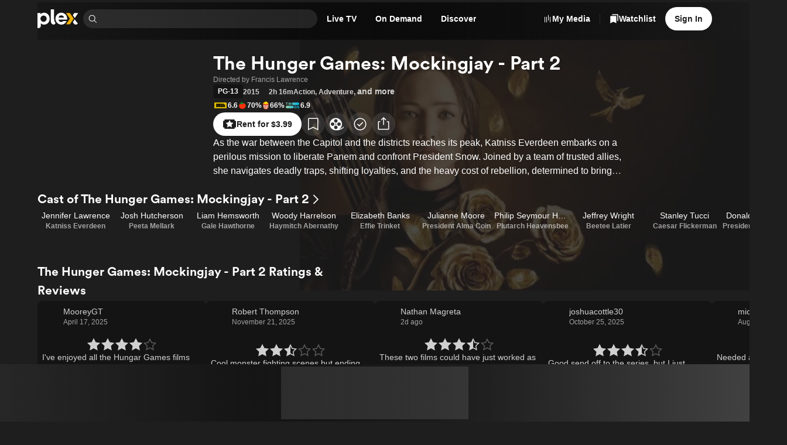

--- FILE ---
content_type: text/html; charset=utf-8
request_url: https://watch.plex.tv/movie/the-hunger-games-mockingjay-part-2
body_size: 101915
content:
<!DOCTYPE html><html lang="en"><head><meta charSet="utf-8"/><meta name="viewport" content="width=device-width, initial-scale=1"/><link rel="preload" as="image" imageSrcSet="https://images.plex.tv/photo?size=small-120&amp;scale=2&amp;url=https%3A%2F%2Fmetadata-static.plex.tv%2F8%2Fgracenote%2F809f91002096eb9d874111a9668de282.jpg 240w, https://images.plex.tv/photo?size=medium-360&amp;scale=1&amp;url=https%3A%2F%2Fmetadata-static.plex.tv%2F8%2Fgracenote%2F809f91002096eb9d874111a9668de282.jpg 360w, https://images.plex.tv/photo?size=medium-240&amp;scale=2&amp;url=https%3A%2F%2Fmetadata-static.plex.tv%2F8%2Fgracenote%2F809f91002096eb9d874111a9668de282.jpg 480w, https://images.plex.tv/photo?size=medium-360&amp;scale=2&amp;url=https%3A%2F%2Fmetadata-static.plex.tv%2F8%2Fgracenote%2F809f91002096eb9d874111a9668de282.jpg 720w, https://images.plex.tv/photo?size=large-480&amp;scale=2&amp;url=https%3A%2F%2Fmetadata-static.plex.tv%2F8%2Fgracenote%2F809f91002096eb9d874111a9668de282.jpg 960w, https://images.plex.tv/photo?size=large-1280&amp;scale=1&amp;url=https%3A%2F%2Fmetadata-static.plex.tv%2F8%2Fgracenote%2F809f91002096eb9d874111a9668de282.jpg 1280w, https://images.plex.tv/photo?size=large-720&amp;scale=2&amp;url=https%3A%2F%2Fmetadata-static.plex.tv%2F8%2Fgracenote%2F809f91002096eb9d874111a9668de282.jpg 1440w, https://images.plex.tv/photo?size=large-1920&amp;scale=1&amp;url=https%3A%2F%2Fmetadata-static.plex.tv%2F8%2Fgracenote%2F809f91002096eb9d874111a9668de282.jpg 1920w" imageSizes="(min-width: 1201px) 30vw, 50vw"/><link rel="stylesheet" href="/_next/static/chunks/126c08376756ae27.css" data-precedence="next"/><link rel="stylesheet" href="/_next/static/chunks/5ebb09ef8ff6b31f.css" data-precedence="next"/><link rel="stylesheet" href="/_next/static/chunks/7c4c8029a6380e2f.css" data-precedence="next"/><link rel="stylesheet" href="/_next/static/chunks/59c930b6a3c6c6ad.css" data-precedence="next"/><link rel="stylesheet" href="/_next/static/chunks/c656f2d425ed8662.css" data-precedence="next"/><link rel="stylesheet" href="/_next/static/chunks/4858f52bf4cf91e7.css" data-precedence="next"/><link rel="stylesheet" href="/_next/static/chunks/1cc630d97a8d5602.css" data-precedence="next"/><link rel="stylesheet" href="/_next/static/chunks/72400f269e5719c6.css" data-precedence="next"/><link rel="stylesheet" href="/_next/static/chunks/27565db51ec7c29c.css" data-precedence="next"/><link rel="stylesheet" href="/_next/static/chunks/f0ab7900c5a98a22.css" data-precedence="next"/><link rel="stylesheet" href="/_next/static/chunks/373a05abd87672c9.css" data-precedence="next"/><link rel="stylesheet" href="/_next/static/chunks/93728800bbcbb2c8.css" data-precedence="next"/><link rel="stylesheet" href="/_next/static/chunks/a5cbdf34f5a71655.css" data-precedence="next"/><link rel="stylesheet" href="/_next/static/chunks/2d5bfb3179384155.css" data-precedence="next"/><link rel="stylesheet" href="/_next/static/chunks/2372217345d38ac5.css" data-precedence="next"/><link rel="stylesheet" href="/_next/static/chunks/8d56db57fcc5753b.css" data-precedence="next"/><link rel="stylesheet" href="/_next/static/chunks/039f5b539a827624.css" data-precedence="next"/><link rel="stylesheet" href="/_next/static/chunks/a01476d78b19bf49.css" data-precedence="next"/><link rel="stylesheet" href="/_next/static/chunks/2a1dfde26646338e.css" data-precedence="next"/><link rel="stylesheet" href="/_next/static/chunks/87e4ad5e9eaa1403.css" data-precedence="next"/><link rel="stylesheet" href="/_next/static/chunks/9635e0aaa39303f2.css" data-precedence="next"/><link rel="stylesheet" href="/_next/static/chunks/895b69d883a58245.css" data-precedence="next"/><link rel="stylesheet" href="/_next/static/chunks/8a3022d059ce9397.css" data-precedence="next"/><link rel="stylesheet" href="/_next/static/chunks/696152193930c9b5.css" data-precedence="next"/><link rel="stylesheet" href="/_next/static/chunks/67720f5ca78d2ae8.css" data-precedence="next"/><link rel="stylesheet" href="/_next/static/chunks/13cb8b3963a438fa.css" data-precedence="next"/><link rel="stylesheet" href="/_next/static/chunks/976d41c9ceb49d5e.css" data-precedence="next"/><link rel="stylesheet" href="/_next/static/chunks/bf9bbff5b23eec06.css" data-precedence="next"/><link rel="stylesheet" href="/_next/static/chunks/7a0602efba9f3baf.css" data-precedence="next"/><link rel="stylesheet" href="/_next/static/chunks/4f3aa2fcaef64bdb.css" data-precedence="next"/><link rel="stylesheet" href="/_next/static/chunks/fd48620f022526f4.css" data-precedence="next"/><link rel="stylesheet" href="/_next/static/chunks/b121f753fc06b6d6.css" data-precedence="next"/><link rel="stylesheet" href="/_next/static/chunks/c171c8317119edd3.css" data-precedence="next"/><link rel="stylesheet" href="/_next/static/chunks/01261020740754f2.css" data-precedence="next"/><link rel="stylesheet" href="/_next/static/chunks/2cb06ddc3b3ffb1f.css" data-precedence="next"/><link rel="stylesheet" href="/_next/static/chunks/2726981d3c131281.css" data-precedence="next"/><link rel="preload" as="script" fetchPriority="low" href="/_next/static/chunks/636a8dcb6dfa905d.js"/><script src="/_next/static/chunks/0e674ab9120aa31d.js" async=""></script><script src="/_next/static/chunks/d57222bd22e4c62a.js" async=""></script><script src="/_next/static/chunks/4d1c452c98cdf791.js" async=""></script><script src="/_next/static/chunks/beea3e55a917c66b.js" async=""></script><script src="/_next/static/chunks/turbopack-63eceea8d4676b08.js" async=""></script><script src="/_next/static/chunks/fa39bd5afb65b240.js" async=""></script><script src="/_next/static/chunks/d846dc0e4ebb826f.js" async=""></script><script src="/_next/static/chunks/6fec19f0e46b4aeb.js" async=""></script><script src="/_next/static/chunks/1fa6b35089cbca68.js" async=""></script><script src="/_next/static/chunks/fbc24a96ec4a1610.js" async=""></script><script src="/_next/static/chunks/143254762d70b036.js" async=""></script><script src="/_next/static/chunks/0e47f001ba6bb0b3.js" async=""></script><script src="/_next/static/chunks/ac25fa246d4e840c.js" async=""></script><script src="/_next/static/chunks/d829a9d5db7c77ab.js" async=""></script><script src="/_next/static/chunks/17945458da172821.js" async=""></script><script src="/_next/static/chunks/0c024e251692b3b4.js" async=""></script><script src="/_next/static/chunks/a5fabdfb4b6c3e25.js" async=""></script><script src="/_next/static/chunks/bdbb11187dfb8bd8.js" async=""></script><script src="/_next/static/chunks/d79dfc95ebcd638b.js" async=""></script><script src="/_next/static/chunks/7288c97ad78c1110.js" async=""></script><script src="/_next/static/chunks/79e2d1bfd74bdc80.js" async=""></script><script src="/_next/static/chunks/b44ef09ab822e1a6.js" async=""></script><script src="/_next/static/chunks/2bfd1de43d017c4e.js" async=""></script><script src="/_next/static/chunks/ac8693a2b9f8a1a0.js" async=""></script><script src="/_next/static/chunks/250dfe0e182e8d51.js" async=""></script><script src="/_next/static/chunks/ae50bd08e92ee519.js" async=""></script><script src="/_next/static/chunks/3dbee56f94ddfd6e.js" async=""></script><script src="/_next/static/chunks/2f8afe2327b2b185.js" async=""></script><script src="/_next/static/chunks/0d3be424251d79c0.js" async=""></script><script src="/_next/static/chunks/bcd4616ac5d16b46.js" async=""></script><script src="/_next/static/chunks/8d2c009f37fc894b.js" async=""></script><script src="/_next/static/chunks/05a088168830169f.js" async=""></script><script src="/_next/static/chunks/3e940a80ff2517cb.js" async=""></script><script src="/_next/static/chunks/a073a584ae8bcc8b.js" async=""></script><script src="/_next/static/chunks/efb6bb196ec3452a.js" async=""></script><link rel="preload" href="//accounts.google.com/gsi/client" as="script"/><link rel="preload" href="//www.gstatic.com/cv/js/sender/v1/cast_sender.js?loadCastFramework=1" as="script"/><link rel="preload" href="//js.sentry-cdn.com/eb76eae607a34d13b8a50419d1ffaee2.min.js" as="script"/><meta name="next-size-adjust" content=""/><link as="font" crossorigin="anonymous" href="https://website-static.plex.tv/fonts/plexcircular-bold.woff2" rel="preload" type="font/woff2"/><meta content="1405987639482438" property="fb:app_id"/><meta name="theme-color" content="#000000"/><meta name="color-scheme" content="dark light"/><script src="/_next/static/chunks/a6dad97d9634a72d.js" noModule=""></script></head><body class="inter_d2a0c819-module__cprLFG__className _1f8cur00 react-chroma-dark inter_d2a0c819-module__cprLFG__variable"><div hidden=""><!--$?--><template id="B:0"></template><!--/$--></div><div class="layout-module__KkKiua__app"><div class="_6yepka0 _6yepka2"></div><header class="NavBar-module__OAiwia__navBar"><div class="_6yepka0 _6yepka3 _6yepka2"></div><nav class="_13usayk0 det6jp8 det6jp1o det6jpk det6jp1k det6jp1c det6jp14 det6jp28"><ul class="_13usayk0 det6jp8 det6jp1w det6jpg det6jp1k det6jp1c det6jp14 det6jp3w det6jp3l det6jp28"><li class="_13usayk0 det6jp8 det6jp1o det6jpk det6jp1g det6jp1c det6jp14 det6jp28 det6jpbg det6jpbp"><a aria-disabled="false" aria-label="Home" class="_1r6wp5u0 _1ibfqem2 _1ibfqem1 _1ibfqemd _1ibfqemj t432yj0 _1ibfqem4 _1ibfqemn det6jp2g det6jp1g det6jp18" href="/"><div class="_13usayk0 det6jp8 det6jp1w det6jpg det6jp1g det6jp1c det6jp14 det6jp3k det6jp2g"><svg aria-hidden="true" class="dy73tx0 dy73tx1 dy73tx3 det6jp5s" fill="currentColor" height="48" viewBox="0 0 105 48" width="105" xmlns="http://www.w3.org/2000/svg"><path d="M17.113 8.58569C12.9921 8.58569 10.3029 9.78804 8.01351 12.5924V9.50146H0V47.619C0 47.619 0.162684 47.6955 0.545152 47.7773C1.13879 47.9045 4.06709 48.58 6.25631 46.7086C8.15034 45.0882 8.5856 43.2125 8.5856 41.0534V35.5438C10.875 38.0045 13.5081 39.0355 17.1712 39.0355C25.0694 39.0355 31.1361 32.6251 31.1361 24.0967C31.1361 14.9971 25.2978 8.58677 17.113 8.58677V8.58569ZM15.5519 31.8613C11.1454 31.8613 7.62135 28.2111 7.62135 23.7422C7.62135 19.2732 11.7466 15.8741 15.5519 15.8741C20.0209 15.8741 23.4825 19.3368 23.4825 23.8047C23.4825 28.2726 20.0209 31.8613 15.5519 31.8613V31.8613Z" fill="white"></path><path d="M42.5294 23.2691C42.5294 26.5691 42.8946 30.5737 46.1483 34.9533C46.2118 35.0384 46.3896 35.2528 46.3896 35.2528C45.0741 37.5109 43.4171 39.03 41.2462 39.03C39.5332 39.03 37.8611 38.124 36.4681 36.5445C34.9791 34.8563 34.2681 32.652 34.2681 30.3572V0H42.5315L42.5283 23.2691H42.5294Z" fill="white"></path><path d="M83.2283 38.1208H73.2884L82.9363 23.8186L73.2884 9.50464H83.2283L92.8751 23.8186L83.2283 38.1208Z" fill="#EBAF00"></path><path d="M95.5265 22.1972L104.15 9.50464H94.1712L90.5361 14.7935L95.5265 22.1972Z" fill="white"></path><path d="M90.5361 32.8965C90.5383 32.903 92.2276 35.2527 92.2276 35.2527C93.8587 37.8104 95.951 39.0257 98.4451 39.0354C101.032 38.9891 102.874 36.6964 103.55 35.8927C103.55 35.8916 102.273 34.7679 100.691 32.89C98.5378 30.3324 95.6364 25.6856 95.5265 25.4863L90.5372 32.8976L90.5361 32.8965Z" fill="white"></path><path d="M65.8599 29.8906C64.1975 31.4237 63.0641 32.3115 60.7014 32.3115C56.5148 32.3115 54.1682 29.3897 53.8246 26.1274H75.8687C76.0077 25.6813 76.0982 25.1265 76.0982 24.2096C76.0982 15.2814 69.5726 8.58447 60.988 8.58447C52.4035 8.58447 46.1073 15.3956 46.1073 23.9231C46.1073 32.4505 52.8032 39.0332 61.1604 39.0332C66.9955 39.0332 72.0333 35.6945 74.8032 29.8896H65.861L65.8599 29.8906ZM61.0419 15.345C64.692 15.345 67.4232 17.7529 68.0524 20.8999H54.095C54.8502 17.5644 57.3918 15.345 61.043 15.345H61.0419Z" fill="white"></path></svg></div></a></li><li class="_13usayk0 det6jp8 det6jp1o det6jpk det6jp1k det6jp1c det6jp14 det6jp28" style="max-width:400px"><div class="Search-module__31h-Vq__searchContainer" data-testid="universalSearch" id="universalSearch-container"><span style="position:absolute;border:0;width:1px;height:1px;padding:0;margin:-1px;overflow:hidden;clip:rect(0, 0, 0, 0);white-space:nowrap;word-wrap:normal"><label id="universalSearch-label" for="universalSearch-input">Find Movies &amp; TV</label></span><div class="_7k2xoz9" style="max-width:100%"><span class="_7k2xoze"><svg aria-hidden="true" class="dy73tx0 dy73tx1 dy73tx3 det6jp5w det6jp5x det6jp62" fill="currentColor" height="48" viewBox="0 0 48 48" width="48" xmlns="http://www.w3.org/2000/svg"><path d="M45.5 43.3788L34.1718 32.0507C36.8939 28.7827 38.2513 24.5911 37.9616 20.3479C37.672 16.1046 35.7575 12.1364 32.6166 9.26865C29.4757 6.40093 25.35 4.85455 21.098 4.95117C16.846 5.04779 12.7948 6.77999 9.78742 9.78742C6.77999 12.7948 5.04779 16.846 4.95117 21.098C4.85455 25.35 6.40093 29.4757 9.26865 32.6166C12.1364 35.7575 16.1046 37.672 20.3479 37.9616C24.5911 38.2513 28.7827 36.8939 32.0507 34.1718L43.3788 45.5L45.5 43.3788ZM7.99999 21.5C7.99999 18.8299 8.79175 16.2199 10.2751 13.9998C11.7585 11.7797 13.867 10.0494 16.3338 9.02762C18.8006 8.00583 21.515 7.73849 24.1337 8.25939C26.7525 8.78029 29.1579 10.066 31.0459 11.954C32.9339 13.8421 34.2197 16.2475 34.7406 18.8663C35.2615 21.485 34.9941 24.1994 33.9724 26.6662C32.9506 29.133 31.2202 31.2414 29.0002 32.7248C26.7801 34.2082 24.17 35 21.5 35C17.9208 34.996 14.4893 33.5724 11.9584 31.0415C9.42755 28.5107 8.00396 25.0792 7.99999 21.5Z" fill="currentColor"></path></svg></span><input aria-activedescendant="" aria-autocomplete="list" aria-controls="universalSearch-menu" aria-expanded="false" aria-labelledby="universalSearch-label" autoComplete="off" id="universalSearch-input" role="combobox" autoCapitalize="none" autoCorrect="off" class="_7k2xozf" type="search" value=""/></div></div></li><li><div class="det6jp0 det6jp1 det6jp6 det6jp7"><a id="navMenuLiveTV" aria-disabled="false" class="_1r6wp5u0 _1ibfqem2 _1ibfqem1 _1ibfqemc t432yj0 _1ibfqem4 _1ibfqemp det6jp2g det6jp1g det6jp1c" href="/live-tv"><span class="dnbk0g0 dnbk0gh dnbk0ge dnbk0gr dnbk0gn det6jp1g det6jp1c det6jpn8" title="Live TV">Live TV</span></a></div></li><li><div class="det6jp0 det6jp1 det6jp6 det6jp7"><a id="navMenuOnDemand" aria-disabled="false" class="_1r6wp5u0 _1ibfqem2 _1ibfqem1 _1ibfqemc t432yj0 _1ibfqem4 _1ibfqemp det6jp2g det6jp1g det6jp1c" href="/on-demand"><span class="dnbk0g0 dnbk0gh dnbk0ge dnbk0gr dnbk0gn det6jp1g det6jp1c det6jpn8" title="On Demand">On Demand</span></a></div></li><li><div class="det6jp0 det6jp1 det6jp6 det6jp7"><a aria-disabled="false" class="_1r6wp5u0 _1ibfqem2 _1ibfqem1 _1ibfqemc t432yj0 _1ibfqem4 _1ibfqemp det6jp2g det6jp1g det6jp1c" href="/discover"><span class="dnbk0g0 dnbk0gh dnbk0ge dnbk0gr dnbk0gn det6jp1g det6jp1c det6jpn8" title="Discover">Discover</span></a></div></li></ul></nav><div class="_1f8cur00 react-chroma-light NavMenu-module__Uil70W__container"><div class="NavMenu-module__Uil70W__arrow" style="transition-property:none"></div><div class="NavMenu-module__Uil70W__menu" style="transition-property:none"><div aria-hidden="true" aria-labelledby="navMenuOnDemand" class="NavMenuContent-module__nHytaa__section" data-testid="navMenuSection-navMenuOnDemand" role="dialog"><span data-focus-scope-start="true" hidden=""></span><div class="_13usayk0 det6jp8 det6jp1o det6jpg det6jp1g det6jp1c det6jp14 det6jp28"><div class="NavMenuContentList-module__mhkbFW__container NavMenuContentList-module__mhkbFW__s NavMenuContentList-module__mhkbFW__tinted"><div class="dnbk0g0 dnbk0gi dnbk0gb dnbk0gn det6jp1g det6jp1c det6jpn8"><div class="_13usayk0 det6jp8 det6jp1o det6jpk det6jp1g det6jp1c det6jp14 det6jp3k det6jp28"><div class="NavMenuContentListHeading-module__T4aqIG__heading"><h3 class="dnbk0g0 dnbk0gk dnbk0g8 dnbk0gn det6jp1g det6jp1c det6jpn8">Explore</h3></div><ul class="NavMenuContentList-module__mhkbFW__grid"><li class="_13usayk0 det6jp8 det6jp1o det6jpk det6jp1g det6jp1c det6jp14 det6jp28"><a aria-disabled="false" class="_1r6wp5u0 NavMenuContentListItem-module__l1axXa__link NavMenuContentListItem-module__l1axXa__s" tabindex="-1" href="/on-demand"><span class="_13usayk0 det6jpc det6jp1w det6jpg det6jp1g det6jp1c det6jp14 det6jp3c det6jp28"><span class="_13usayk0 det6jpc det6jp1o det6jpk det6jp1g det6jp1c det6jp14 det6jp28"><span class="dnbk0g0 dnbk0gj dnbk0g1 dnbk0gn det6jp1g det6jp1c det6jpn8"><div class="_13usayk0 det6jp8 det6jp1w det6jpg det6jp1g det6jp1c det6jp14 det6jp3o det6jp28">Movies &amp; TV Shows</div></span></span></span></a></li><div aria-orientation="horizontal" class="cmpgut0 cmpgut4 cmpgut1 cmpgut6" role="separator" style="width:100%"></div><li class="_13usayk0 det6jp8 det6jp1o det6jpk det6jp1g det6jp1c det6jp14 det6jp28"><a aria-disabled="false" class="_1r6wp5u0 NavMenuContentListItem-module__l1axXa__link NavMenuContentListItem-module__l1axXa__s" tabindex="-1" href="/on-demand/list/trending"><span class="_13usayk0 det6jpc det6jp1w det6jpg det6jp1g det6jp1c det6jp14 det6jp3c det6jp28"><span class="_13usayk0 det6jpc det6jp1o det6jpk det6jp1g det6jp1c det6jp14 det6jp28"><span class="dnbk0g0 dnbk0gj dnbk0g1 dnbk0gn det6jp1g det6jp1c det6jpn8"><div class="_13usayk0 det6jp8 det6jp1w det6jpg det6jp1g det6jp1c det6jp14 det6jp3o det6jp28">Most Popular</div></span></span></span></a></li><li class="_13usayk0 det6jp8 det6jp1o det6jpk det6jp1g det6jp1c det6jp14 det6jp28"><a aria-disabled="false" class="_1r6wp5u0 NavMenuContentListItem-module__l1axXa__link NavMenuContentListItem-module__l1axXa__s" tabindex="-1" href="/on-demand/list/expiring"><span class="_13usayk0 det6jpc det6jp1w det6jpg det6jp1g det6jp1c det6jp14 det6jp3c det6jp28"><span class="_13usayk0 det6jpc det6jp1o det6jpk det6jp1g det6jp1c det6jp14 det6jp28"><span class="dnbk0g0 dnbk0gj dnbk0g1 dnbk0gn det6jp1g det6jp1c det6jpn8"><div class="_13usayk0 det6jp8 det6jp1w det6jpg det6jp1g det6jp1c det6jp14 det6jp3o det6jp28">Leaving Soon</div></span></span></span></a></li></ul></div></div></div><!--$?--><template id="B:1"></template><div class="_13usayk0 det6jpa0 det6jpbc det6jp8 det6jp1w det6jpk det6jp1g det6jp1c det6jp14 det6jp2g"><div aria-hidden="true" class="gaf5c41 gaf5c42 gaf5c47"></div></div><!--/$--></div><span data-focus-scope-end="true" hidden=""></span></div><div aria-hidden="true" aria-labelledby="navMenuLiveTV" class="NavMenuContent-module__nHytaa__section" data-testid="navMenuSection-navMenuLiveTV" role="dialog"><span data-focus-scope-start="true" hidden=""></span><div class="_13usayk0 det6jp8 det6jp1o det6jpg det6jp1g det6jp1c det6jp14 det6jp28"><div class="NavMenuContentList-module__mhkbFW__container NavMenuContentList-module__mhkbFW__s NavMenuContentList-module__mhkbFW__tinted"><div class="dnbk0g0 dnbk0gi dnbk0gb dnbk0gn det6jp1g det6jp1c det6jpn8"><div class="_13usayk0 det6jp8 det6jp1o det6jpk det6jp1g det6jp1c det6jp14 det6jp3k det6jp28"><div class="NavMenuContentListHeading-module__T4aqIG__heading"><h3 class="dnbk0g0 dnbk0gk dnbk0g8 dnbk0gn det6jp1g det6jp1c det6jpn8">Explore</h3></div><ul class="NavMenuContentList-module__mhkbFW__grid"><li class="_13usayk0 det6jp8 det6jp1o det6jpk det6jp1g det6jp1c det6jp14 det6jp28"><a aria-disabled="false" class="_1r6wp5u0 NavMenuContentListItem-module__l1axXa__link NavMenuContentListItem-module__l1axXa__s" tabindex="-1" href="/live-tv"><span class="_13usayk0 det6jpc det6jp1w det6jpg det6jp1g det6jp1c det6jp14 det6jp3c det6jp28"><span class="_13usayk0 det6jpc det6jp1o det6jpk det6jp1g det6jp1c det6jp14 det6jp28"><span class="dnbk0g0 dnbk0gj dnbk0g1 dnbk0gn det6jp1g det6jp1c det6jpn8"><div class="_13usayk0 det6jp8 det6jp1w det6jpg det6jp1g det6jp1c det6jp14 det6jp3o det6jp28">Browse Channels</div></span></span></span></a></li><div class="_13usayk0 det6jp8 det6jp1o det6jpk det6jp1g det6jp1c det6jp14 det6jp3k det6jp28"><div class="NavMenuContentListHeading-module__T4aqIG__heading"><h3 class="dnbk0g0 dnbk0gk dnbk0g8 dnbk0gn det6jp1g det6jp1c det6jpn8">Featured Channels</h3></div><!--$?--><template id="B:2"></template><div class="_13usayk0 det6jpa0 det6jpbc det6jp8 det6jp1w det6jpk det6jp1g det6jp1c det6jp14 det6jp2g"><div aria-hidden="true" class="gaf5c41 gaf5c42 gaf5c47"></div></div><!--/$--></div></ul></div></div></div><!--$?--><template id="B:3"></template><div class="_13usayk0 det6jpa0 det6jpbc det6jp8 det6jp1w det6jpk det6jp1g det6jp1c det6jp14 det6jp2g"><div aria-hidden="true" class="gaf5c41 gaf5c42 gaf5c47"></div></div><!--/$--></div><span data-focus-scope-end="true" hidden=""></span></div></div></div><div class="NavBar-module__OAiwia__navActions"><div class="_13usayk0 det6jp8 det6jp1w det6jpg det6jp1g det6jp1c det6jp14 det6jp3k det6jp28"><div class="det6jp0 det6jp5 det6jp6 det6jp7"><a aria-disabled="false" class="_1r6wp5u0 _1ibfqem2 _1ibfqem1 _1ibfqemc t432yj0 _1ibfqem4 _1ibfqemp det6jp2g det6jp1g det6jp1c" href="https://www.plex.tv/your-media/"><div class="_13usayk0 det6jp8 det6jp1w det6jpg det6jp1g det6jp1c det6jp14 det6jp3k det6jp2g"><svg aria-hidden="true" class="dy73tx0 dy73tx1 dy73tx3 det6jp6s" fill="currentColor" height="48" viewBox="0 0 48 48" width="48" xmlns="http://www.w3.org/2000/svg"><path d="M27 34L27 5H30L30 34H27Z" fill="currentColor"></path><path d="M9 43V14H12L12 43H9Z" fill="currentColor"></path><path d="M36 43L36 14H39L39 43H36Z" fill="currentColor"></path><path d="M18 14L18 43H21L21 14H18Z" fill="currentColor"></path></svg><span class="dnbk0g0 dnbk0gh dnbk0ge dnbk0gr dnbk0gn det6jp1g det6jp1c det6jpn8" title="My Media">My Media</span></div></a><div aria-orientation="vertical" class="cmpgut0 cmpgut4 cmpgut2 cmpgut8" role="separator" style="height:16px"></div></div><div class="det6jp0 det6jp1 det6jp2 det6jp7"><a aria-disabled="false" class="_1r6wp5u0 _1ibfqem2 _1ibfqem1 _1ibfqemc t432yj0 _1ibfqem4 _1ibfqemp det6jp2g det6jp1g det6jp1c" href="/watchlist/all"><div class="_13usayk0 det6jp8 det6jp1w det6jpg det6jp1g det6jp1c det6jp14 det6jp3k det6jp2g"><svg aria-hidden="true" class="dy73tx0 dy73tx1 dy73tx3 det6jp5w det6jp5x det6jp62" fill="currentColor" height="48" viewBox="0 0 48 48" width="48" xmlns="http://www.w3.org/2000/svg"><path d="M32.1323 10H6.63741C5.93792 10 5.26709 10.2784 4.77248 10.7741C4.27787 11.2697 4 11.9419 4 12.6429V47L19.3849 39.5119L34.7697 47V12.6429C34.7697 11.9419 34.4919 11.2697 33.9973 10.7741C33.5027 10.2784 32.8318 10 32.1323 10Z" fill="currentColor"></path><path clip-rule="evenodd" d="M15.5544 1H41.3326C42.0399 1 42.7182 1.26904 43.2183 1.74792C43.7184 2.22681 43.9993 2.87632 43.9993 3.55357V36.75L39.5561 34.6834V7.96396C39.5561 7.26619 39.2752 6.59699 38.7751 6.1036C38.275 5.6102 37.5967 5.33301 36.8894 5.33301H12.8877V3.55357C12.8877 2.87632 13.1687 2.22681 13.6688 1.74792C14.1689 1.26904 14.8472 1 15.5544 1Z" fill="currentColor" fill-rule="evenodd"></path></svg><span class="dnbk0g0 dnbk0gh dnbk0ge dnbk0gr dnbk0gn det6jp1g det6jp1c det6jpn8" title="Watchlist">Watchlist</span></div></a></div><div class="det6jp4 det6jp5 det6jp6 det6jp3"><a aria-disabled="false" aria-label="Watchlist" class="_1r6wp5u0 _1ibfqem2 _1ibfqem1 _1ibfqemc _1ibfqemj t432yj0 _1ibfqem4 _1ibfqemn det6jp2g det6jp1g det6jp18" href="/watchlist/all"><div class="_13usayk0 det6jp8 det6jp1w det6jpg det6jp1g det6jp1c det6jp14 det6jp3k det6jp2g"><svg aria-hidden="true" class="dy73tx0 dy73tx1 dy73tx3 det6jp5w det6jp5x det6jp62" fill="currentColor" height="48" viewBox="0 0 48 48" width="48" xmlns="http://www.w3.org/2000/svg"><path d="M32.1323 10H6.63741C5.93792 10 5.26709 10.2784 4.77248 10.7741C4.27787 11.2697 4 11.9419 4 12.6429V47L19.3849 39.5119L34.7697 47V12.6429C34.7697 11.9419 34.4919 11.2697 33.9973 10.7741C33.5027 10.2784 32.8318 10 32.1323 10Z" fill="currentColor"></path><path clip-rule="evenodd" d="M15.5544 1H41.3326C42.0399 1 42.7182 1.26904 43.2183 1.74792C43.7184 2.22681 43.9993 2.87632 43.9993 3.55357V36.75L39.5561 34.6834V7.96396C39.5561 7.26619 39.2752 6.59699 38.7751 6.1036C38.275 5.6102 37.5967 5.33301 36.8894 5.33301H12.8877V3.55357C12.8877 2.87632 13.1687 2.22681 13.6688 1.74792C14.1689 1.26904 14.8472 1 15.5544 1Z" fill="currentColor" fill-rule="evenodd"></path></svg></div></a></div><div class="det6jp0 det6jp1 det6jp2 det6jp7"><a data-id="navBarSignInButton" aria-disabled="false" class="_1r6wp5u0 _1ibfqem2 _1ibfqem1 _1ibfqem9 t432yj0 _1ibfqem4 _1ibfqemp det6jp2g det6jp1g det6jp1c" href="/account/sign-in?forwardUrl=%2Fmovie%2Fthe-hunger-games-mockingjay-part-2%3F"><span class="dnbk0g0 dnbk0gh dnbk0ge dnbk0gr dnbk0gn det6jp1g det6jp1c det6jpn8" title="Sign In">Sign In</span></a></div><div class="det6jp4 det6jp5 det6jp6 det6jp3"><button aria-haspopup="dialog" aria-expanded="false" aria-controls="radix-_R_5455tamivb_" data-state="closed" aria-label="Open User Menu" class="_1x9vcnm0 _1ibfqem2 _1ibfqem1 _1ibfqemc _1ibfqemj t432yj0 _1ibfqem4 _1ibfqemn det6jp2g det6jp1g det6jp18" role="button" type="button"><div class="_13usayk0 det6jp8 det6jp1w det6jpg det6jp1g det6jp1c det6jp14 det6jp3k det6jp2g"><svg aria-hidden="true" class="dy73tx0 dy73tx1 dy73tx3 det6jp5s det6jp5t det6jp5y" fill="currentColor" height="48" viewBox="0 0 48 48" width="48" xmlns="http://www.w3.org/2000/svg"><path clip-rule="evenodd" d="M19.8332 13.264C21.0666 12.4399 22.5166 12 24 12C25.9891 12 27.8968 12.7902 29.3033 14.1967C30.7098 15.6032 31.5 17.5109 31.5 19.5C31.5 20.9834 31.0601 22.4334 30.236 23.6668C29.4119 24.9001 28.2406 25.8614 26.8701 26.4291C25.4997 26.9968 23.9917 27.1453 22.5368 26.8559C21.082 26.5665 19.7456 25.8522 18.6967 24.8033C17.6478 23.7544 16.9335 22.418 16.6441 20.9632C16.3547 19.5083 16.5032 18.0003 17.0709 16.6299C17.6386 15.2594 18.5999 14.0881 19.8332 13.264ZM21.4999 23.2416C22.24 23.7361 23.11 24 24 24C25.1931 23.9986 26.3369 23.5241 27.1805 22.6805C28.0241 21.8369 28.4987 20.6931 28.5 19.5C28.5 18.61 28.2361 17.74 27.7416 16.9999C27.2472 16.2599 26.5443 15.6831 25.7221 15.3425C24.8998 15.0019 23.995 14.9128 23.1221 15.0865C22.2492 15.2601 21.4474 15.6887 20.818 16.318C20.1887 16.9474 19.7601 17.7492 19.5865 18.6221C19.4128 19.495 19.502 20.3998 19.8425 21.2221C20.1831 22.0443 20.7599 22.7471 21.4999 23.2416Z" fill="currentColor" fill-rule="evenodd"></path><path clip-rule="evenodd" d="M12.333 6.53914C15.7865 4.23163 19.8466 3 24 3C29.5676 3.00627 34.9054 5.22078 38.8423 9.15769C42.7792 13.0946 44.9937 18.4324 45 24C45 28.1534 43.7684 32.2135 41.4609 35.667C39.1534 39.1204 35.8736 41.812 32.0364 43.4015C28.1991 44.9909 23.9767 45.4068 19.9031 44.5965C15.8295 43.7862 12.0877 41.7861 9.15077 38.8492C6.21386 35.9123 4.21381 32.1705 3.40352 28.0969C2.59323 24.0233 3.0091 19.8009 4.59854 15.9636C6.18798 12.1264 8.8796 8.84665 12.333 6.53914ZM15 37.5V39.5648C17.7313 41.1596 20.8372 42 24 42C27.1628 42 30.2688 41.1596 33 39.5648V37.5C32.9987 36.3069 32.5242 35.1631 31.6805 34.3195C30.8369 33.4758 29.6931 33.0013 28.5 33H19.5C18.3069 33.0013 17.1631 33.4758 16.3195 34.3195C15.4758 35.1631 15.0013 36.3069 15 37.5ZM33.7564 32.1618C35.1572 33.5439 35.9589 35.4211 35.9888 37.3887C38.7089 34.9598 40.6272 31.762 41.4895 28.2187C42.3519 24.6754 42.1176 20.9537 40.8178 17.5465C39.518 14.1393 37.2139 11.2072 34.2107 9.13855C31.2075 7.0699 27.6467 5.96224 24 5.96224C20.3533 5.96224 16.7925 7.0699 13.7893 9.13855C10.7861 11.2072 8.48203 14.1393 7.18222 17.5465C5.88241 20.9537 5.64817 24.6754 6.51051 28.2187C7.37285 31.762 9.2911 34.9598 12.0113 37.3887C12.0411 35.4211 12.8428 33.5439 14.2436 32.1618C15.6444 30.7797 17.5322 30.0034 19.5 30H28.5C30.4679 30.0034 32.3556 30.7797 33.7564 32.1618Z" fill="currentColor" fill-rule="evenodd"></path></svg></div></button></div></div></div></header><main class="_13usayk0 det6jpao det6jpc0 det6jp80 det6jp9c det6jp8 det6jp1o det6jpk det6jp1k det6jp1c det6jp14 det6jp3w det6jp28"><div class="DetailsStack-module__ow4yEq__container"><div class="_13usayk0 det6jpa4 det6jpa5 det6jp9q det6jpbg det6jpbh det6jpb2 det6jp7g det6jp7h det6jp7e det6jp8s det6jp8t det6jp8q det6jp8 det6jp1o det6jpk det6jp1g det6jp1c det6jp14 det6jp38 det6jp39 det6jp32 det6jp28"><div class="det6jp0 det6jp5 det6jp6 det6jp7"><div class="LumaMetadataBackground-module__lQAv4q__artwork"><img alt="" loading="eager" decoding="async" data-nimg="fill" style="position:absolute;height:100%;width:100%;left:0;top:0;right:0;bottom:0;object-fit:cover;color:transparent" sizes="(min-width: 1201px) 30vw, 50vw" srcSet="https://images.plex.tv/photo?size=small-120&amp;scale=2&amp;url=https%3A%2F%2Fmetadata-static.plex.tv%2F8%2Fgracenote%2F809f91002096eb9d874111a9668de282.jpg 240w, https://images.plex.tv/photo?size=medium-360&amp;scale=1&amp;url=https%3A%2F%2Fmetadata-static.plex.tv%2F8%2Fgracenote%2F809f91002096eb9d874111a9668de282.jpg 360w, https://images.plex.tv/photo?size=medium-240&amp;scale=2&amp;url=https%3A%2F%2Fmetadata-static.plex.tv%2F8%2Fgracenote%2F809f91002096eb9d874111a9668de282.jpg 480w, https://images.plex.tv/photo?size=medium-360&amp;scale=2&amp;url=https%3A%2F%2Fmetadata-static.plex.tv%2F8%2Fgracenote%2F809f91002096eb9d874111a9668de282.jpg 720w, https://images.plex.tv/photo?size=large-480&amp;scale=2&amp;url=https%3A%2F%2Fmetadata-static.plex.tv%2F8%2Fgracenote%2F809f91002096eb9d874111a9668de282.jpg 960w, https://images.plex.tv/photo?size=large-1280&amp;scale=1&amp;url=https%3A%2F%2Fmetadata-static.plex.tv%2F8%2Fgracenote%2F809f91002096eb9d874111a9668de282.jpg 1280w, https://images.plex.tv/photo?size=large-720&amp;scale=2&amp;url=https%3A%2F%2Fmetadata-static.plex.tv%2F8%2Fgracenote%2F809f91002096eb9d874111a9668de282.jpg 1440w, https://images.plex.tv/photo?size=large-1920&amp;scale=1&amp;url=https%3A%2F%2Fmetadata-static.plex.tv%2F8%2Fgracenote%2F809f91002096eb9d874111a9668de282.jpg 1920w" src="https://images.plex.tv/photo?size=large-1920&amp;scale=1&amp;url=https%3A%2F%2Fmetadata-static.plex.tv%2F8%2Fgracenote%2F809f91002096eb9d874111a9668de282.jpg"/></div></div><div class="_13usayk0 det6jp8 det6jp1w det6jp1t det6jpk det6jph det6jp1g det6jp1c det6jp14 det6jp38 det6jp31 det6jp2c det6jp2d" data-testid="metadata"><div class="_13usayk0 det6jp8 det6jp1w det6jpk det6jp1g det6jp18 det6jp14 det6jp3k det6jp28" data-testid="metadata-poster"><div class="_1fh5d4i0 _1fh5d4i2" style="width:clamp(150px, 25vw, 300px);aspect-ratio:0.6666666666666666"><div class="_1r30c241 _1r30c240 _1r30c243 det6jp80 det6jp9c det6jpao det6jpc0"><img alt="" loading="lazy" decoding="async" data-nimg="fill" style="position:absolute;height:100%;width:100%;left:0;top:0;right:0;bottom:0;object-fit:cover;color:transparent" sizes="(max-width: 600px) 150px, (min-width: 1201px) 300px, 25vw" srcSet="https://images.plex.tv/photo?size=small-120&amp;scale=2&amp;url=https%3A%2F%2Fmetadata-static.plex.tv%2F0%2Fgracenote%2F000838cf187649cda9befb67eb6d53ff.jpg 240w, https://images.plex.tv/photo?size=medium-360&amp;scale=1&amp;url=https%3A%2F%2Fmetadata-static.plex.tv%2F0%2Fgracenote%2F000838cf187649cda9befb67eb6d53ff.jpg 360w, https://images.plex.tv/photo?size=medium-240&amp;scale=2&amp;url=https%3A%2F%2Fmetadata-static.plex.tv%2F0%2Fgracenote%2F000838cf187649cda9befb67eb6d53ff.jpg 480w, https://images.plex.tv/photo?size=medium-360&amp;scale=2&amp;url=https%3A%2F%2Fmetadata-static.plex.tv%2F0%2Fgracenote%2F000838cf187649cda9befb67eb6d53ff.jpg 720w, https://images.plex.tv/photo?size=large-480&amp;scale=2&amp;url=https%3A%2F%2Fmetadata-static.plex.tv%2F0%2Fgracenote%2F000838cf187649cda9befb67eb6d53ff.jpg 960w, https://images.plex.tv/photo?size=large-1280&amp;scale=1&amp;url=https%3A%2F%2Fmetadata-static.plex.tv%2F0%2Fgracenote%2F000838cf187649cda9befb67eb6d53ff.jpg 1280w, https://images.plex.tv/photo?size=large-720&amp;scale=2&amp;url=https%3A%2F%2Fmetadata-static.plex.tv%2F0%2Fgracenote%2F000838cf187649cda9befb67eb6d53ff.jpg 1440w, https://images.plex.tv/photo?size=large-1920&amp;scale=1&amp;url=https%3A%2F%2Fmetadata-static.plex.tv%2F0%2Fgracenote%2F000838cf187649cda9befb67eb6d53ff.jpg 1920w" src="https://images.plex.tv/photo?size=large-1920&amp;scale=1&amp;url=https%3A%2F%2Fmetadata-static.plex.tv%2F0%2Fgracenote%2F000838cf187649cda9befb67eb6d53ff.jpg"/></div></div></div><div class="_13usayk0 det6jp8 det6jp1o det6jpk det6jp1g det6jp1c det6jp14 det6jp34 det6jp28" data-testid="metadata-top-level-items" style="max-width:min(100%, var(--layout-optimal-line-length-width))"><div class="_13usayk0 det6jp8 det6jp1o det6jpk det6jp1g det6jp1c det6jp14 det6jp3c det6jp28"><div class="_13usayk0 det6jp8 det6jp1w det6jp1t det6jpk det6jp1g det6jp1c det6jp14 det6jp28 det6jp29"><h1 class="dnbk0g0 dnbk0gj dnbk0g6 dnbk0gn det6jp1g det6jp1c det6jpn0 det6jpmx" data-testid="metadata-title">The Hunger Games: Mockingjay - Part 2</h1><span class="dnbk0g0 dnbk0gk dnbk0gc dnbk0gn det6jp1g det6jp1c det6jpn0 det6jpmx" data-testid="metadata-tagline">Directed by <a aria-disabled="false" class="_1r6wp5u0 w01fra1 w01fra0 w01fra2 t432yj0 w01frab det6jp1g det6jp1c" href="/person/francis-lawrence">Francis Lawrence</a></span></div><div class="_13usayk0 det6jp8 det6jp1w det6jp1t det6jpk det6jp1g det6jp1c det6jp14 det6jp3o det6jp28 det6jp29"><div class="_13usayk0 det6jp8 det6jp1w det6jp1x det6jpg det6jp1g det6jp1c det6jpw det6jp3g det6jp2g det6jp2d"><div class="_13usayk0 det6jp8 det6jp1w det6jpg det6jp1g det6jp1c det6jp14 det6jp3g det6jp28" data-testid="metadata-badges" style="min-height:24px"><span class="eyw4qs0 eyw4qs1 eyw4qs6 det6jp1g det6jp1c" title="PG-13"><span class="dnbk0g0 dnbk0gh dnbk0gf dnbk0gr dnbk0gn det6jp1g det6jp1c det6jpn8" title="PG-13">PG-13</span></span></div><span class="dnbk0g0 dnbk0gi dnbk0gb dnbk0gn det6jp1g det6jp1c det6jpn0 det6jpmx" data-testid="metadata-line1"><span class="dnbk0g0 dnbk0gi dnbk0gf dnbk0gn det6jp1g det6jp1c det6jpn8">2015</span>    <span data-id="duration" aria-label="2 hours 16 minutes" class="dnbk0g0 dnbk0gi dnbk0gf dnbk0gn det6jp1g det6jp1c det6jpn8">2h 16m</span></span><span class="dnbk0g0 dnbk0gi dnbk0gb dnbk0gn det6jp1g det6jp1c det6jpn0 det6jpmx" data-testid="metadata-line2"><span class="dnbk0g0 dnbk0gi dnbk0gf dnbk0gn det6jp1g det6jp1c det6jpn8"><a aria-disabled="false" class="_1r6wp5u0 w01fra1 w01fra0 w01fra2 t432yj0 w01frab det6jp1g det6jp1c" href="/on-demand/category/action">Action</a>, <a aria-disabled="false" class="_1r6wp5u0 w01fra1 w01fra0 w01fra2 t432yj0 w01frab det6jp1g det6jp1c" href="/on-demand/category/adventure">Adventure</a>,<!-- --> <button class="_1x9vcnm0 _18g3b2g1 _18g3b2g0 _18g3b2g2 t432yj0" role="button" type="button"><span class="dnbk0g0 dnbk0gh dnbk0ge dnbk0gn det6jp1g det6jp1c det6jpn8">and more</span></button></span></span></div><div class="_13usayk0 det6jp8 det6jp1w det6jp1x det6jpk det6jph det6jp1g det6jp1c det6jp14 det6jp3o det6jp3d det6jp2g det6jp2d"><div class="_13usayk0 det6jp8 det6jp1w det6jpg det6jp1g det6jp1c det6jpw det6jp3c det6jp28" data-testid="metadata-ratings" style="min-height:24px"><span class="_13usayk0 det6jpc det6jp1w det6jpg det6jp1g det6jp18 det6jp14 det6jp3o det6jp28" title="6.6 audience rating on IMDb"><svg aria-hidden="true" class="dy73tx0 dy73tx1 dy73tx3 det6jp6s" fill="currentColor" height="48" viewBox="0 0 74 48" width="74" xmlns="http://www.w3.org/2000/svg"><path clip-rule="evenodd" d="M6 12.1248C6 10.399 7.38744 9 9.09981 9H64.9002C66.6122 9 68 10.3993 68 12.1248V35.8753C68 37.601 66.6126 39 64.9002 39H9.09981C7.38781 39 6 37.6008 6 35.8753V12.1248Z" fill="#E1BE00" fill-rule="evenodd"></path><path clip-rule="evenodd" d="M54.1049 14.9226V20.8376C54.4818 20.4016 54.902 20.0763 55.3655 19.862C55.8292 19.6477 56.525 19.5397 57.068 19.5397C57.6936 19.5397 58.2358 19.6367 58.6955 19.8314C59.1556 20.0257 59.506 20.2983 59.7473 20.6489C59.9884 20.9997 60.1331 21.3432 60.1825 21.6792C60.2313 22.0152 60.256 22.7319 60.256 23.8298V28.9317C60.256 30.0222 60.1825 30.8338 60.0355 31.368C59.8881 31.9019 59.5429 32.3654 59 32.7574C58.4568 33.149 57.8125 33.3452 57.0655 33.3452C56.5301 33.3452 55.8375 33.2291 55.3736 32.9964C54.9097 32.7636 54.4855 32.4142 54.101 31.9484L53.8067 33.107H49.5542V14.9227L54.1049 14.9226ZM14.6312 33.1075H19.355V14.9231H14.6312V33.1075ZM27.0923 14.9226C27.2724 16.0235 27.461 17.3157 27.6585 18.7982L28.3354 23.4179L29.4294 14.9229H35.6V33.1073H31.4757L31.4607 20.8335L29.8087 33.1073H26.8618L25.1204 21.1004L25.1055 33.1073H20.9681V14.9229L27.0923 14.9226ZM40.74 14.923C43.0263 14.923 44.3418 15.028 45.1475 15.2374C45.9534 15.4465 46.5666 15.7903 46.9862 16.2689C47.4061 16.7474 47.6684 17.2802 47.7734 17.8668C47.8782 18.4537 47.9454 19.607 47.9454 21.3268V27.713C47.9454 29.343 47.8541 30.433 47.7005 30.9824C47.5466 31.5324 47.2787 31.9622 46.8966 32.2723C46.5139 32.5824 46.0419 32.7993 45.4796 32.9225C44.9171 33.0461 44.0702 33.1077 42.9386 33.1077H37.2154V14.9233L40.74 14.923ZM55.6978 28.6953C55.6978 29.5753 55.6541 30.1313 55.5668 30.3626C55.4793 30.5941 55.099 30.7105 54.8106 30.7105C54.5293 30.7105 54.3418 30.5988 54.2468 30.3748C54.1519 30.151 54.1048 29.64 54.1048 28.8411V24.0354C54.1048 23.2069 54.1465 22.6905 54.2298 22.4849C54.3132 22.2801 54.4953 22.1771 54.7763 22.1771C55.0643 22.1771 55.451 22.2941 55.5498 22.5292C55.6483 22.7643 55.6977 23.2664 55.6977 24.0348L55.6978 28.6953ZM42.987 18.196C43.1736 18.304 43.2933 18.4746 43.3453 18.7058C43.3974 18.9376 43.4239 19.4644 43.4239 20.2864V27.3364C43.4239 28.5471 43.3453 29.2883 43.1885 29.5611C43.0316 29.8343 42.6135 29.9704 41.9347 29.9704V18.0335C42.4493 18.0335 42.8003 18.0876 42.987 18.196Z" fill="black" fill-rule="evenodd"></path></svg><span class="dnbk0g0 dnbk0gj dnbk0gf dnbk0gr dnbk0gn det6jp1g det6jp18 det6jpn8" title="6.6 audience rating on IMDb">6.6</span></span><span class="_13usayk0 det6jpc det6jp1w det6jpg det6jp1g det6jp18 det6jp14 det6jp3o det6jp28" title="70% critic rating on Rotten Tomatoes"><svg aria-hidden="true" class="dy73tx0 dy73tx1 dy73tx3 det6jp6s" fill="currentColor" height="48" viewBox="0 0 48 48" width="48" xmlns="http://www.w3.org/2000/svg"><path d="M40.9963 25.4551C40.6543 19.9723 37.866 15.8702 33.6705 13.5769C33.6943 13.7105 33.5754 13.8775 33.44 13.8184C30.6959 12.6179 26.0405 16.503 22.7873 14.4685C22.8118 15.1986 22.6692 18.7604 17.6518 18.967C17.5334 18.9718 17.4682 18.8509 17.5431 18.7652C18.2141 17.9999 18.8916 16.0623 17.9174 15.0293C15.8313 16.8986 14.6198 17.6022 10.6199 16.6738C8.0589 19.3516 6.60771 23.0167 6.89259 27.5823C7.47383 36.9024 16.2037 42.2299 24.9949 41.6813C33.7854 41.1332 41.5777 34.7752 40.9963 25.4551Z" fill="#FA320A"></path><path d="M24.975 11.3394C26.7814 10.9089 31.9772 11.2975 33.6419 13.5058C33.7418 13.6382 33.6011 13.8888 33.44 13.8185C30.6958 12.618 26.0405 16.503 22.7873 14.4686C22.8117 15.1987 22.6691 18.7605 17.6518 18.9671C17.5333 18.9719 17.4682 18.851 17.5431 18.7653C18.2141 18 18.8914 16.0623 17.9174 15.0294C15.645 17.0657 14.4131 17.7201 9.48091 16.3869C9.31949 16.3434 9.37452 16.084 9.54625 16.0185C10.4784 15.6622 12.5903 14.1019 14.5883 13.4141C14.9687 13.2833 15.3479 13.1817 15.718 13.1227C13.5181 12.9261 12.5265 12.6202 11.1272 12.8312C10.9739 12.8543 10.8697 12.6758 10.9648 12.5534C12.85 10.125 16.323 9.39163 18.4658 10.6817C17.145 9.04509 16.1104 7.73988 16.1104 7.73988L18.5619 6.34741C18.5619 6.34741 19.5747 8.61027 20.3117 10.2572C22.1353 7.56272 25.5282 7.31403 26.9618 9.22579C27.0468 9.33939 26.9579 9.50096 26.8159 9.49758C25.6492 9.46918 25.0067 10.5304 24.958 11.3375L24.975 11.3394Z" fill="#00912D"></path></svg><span class="dnbk0g0 dnbk0gj dnbk0gf dnbk0gr dnbk0gn det6jp1g det6jp18 det6jpn8" title="70% critic rating on Rotten Tomatoes">70%</span></span><span class="_13usayk0 det6jpc det6jp1w det6jpg det6jp1g det6jp18 det6jp14 det6jp3o det6jp28" title="66% audience rating on Rotten Tomatoes"><svg aria-hidden="true" class="dy73tx0 dy73tx1 dy73tx3 det6jp6s" fill="currentColor" height="48" viewBox="0 0 42 48" width="42" xmlns="http://www.w3.org/2000/svg"><path d="M10.2693 38.2524L7.68896 18.5139C8.60882 19.2949 9.85756 19.8396 11.1372 20.2506L13.1485 40.6469C11.972 40.0404 10.8478 39.1308 10.2693 38.2524Z" fill="white"></path><path d="M31.6422 38.2524C31.0639 39.1308 29.9397 40.0404 28.7632 40.6469L30.7745 20.2506C32.0541 19.8396 33.3029 19.2949 34.2227 18.5139L31.6422 38.2524Z" fill="white"></path><path d="M26.7617 41.4977C24.8139 42.1421 23.6816 42.3419 22.0605 42.501L22.3131 21.5415C24.104 21.4901 26.4217 21.2475 28.3963 20.826L26.7617 41.4977Z" fill="white"></path><path d="M13.5154 20.826L15.15 41.4977C17.0978 42.1421 18.2301 42.3419 19.8512 42.501L19.5986 21.5415C17.8077 21.4901 15.49 21.2475 13.5154 20.826Z" fill="white"></path><path d="M7.19186 13.4953C7.30819 15.9662 13.4294 17.9247 20.9557 17.8818C27.5289 17.8443 33.0122 16.2922 34.3553 14.253C34.0492 13.913 33.6265 13.6797 33.1504 13.6165C33.1555 13.5565 33.1588 13.496 33.1585 13.4346C33.153 12.4575 32.436 11.6528 31.5019 11.5027C31.5266 11.3763 31.5395 11.2456 31.5387 11.1119C31.5326 10.0236 30.6451 9.14657 29.5567 9.15273C29.5321 9.15288 29.5081 9.15588 29.4836 9.15693C29.5532 8.95342 29.5923 8.73595 29.5911 8.50888C29.5848 7.42066 28.6975 6.54359 27.6091 6.54974C27.3593 6.55124 27.1217 6.60092 26.9022 6.68692C26.5909 6.10101 25.9932 5.69264 25.2962 5.64551C25.1748 4.66835 24.3399 3.9145 23.3307 3.9202C22.6956 3.9238 22.1339 4.22876 21.7762 4.69716C21.4134 4.30245 20.8934 4.05482 20.3151 4.05812C19.2267 4.06427 18.3494 4.95155 18.3556 6.03962C18.3568 6.24748 18.3906 6.44724 18.4512 6.63499C18.007 6.71738 17.6165 6.94821 17.331 7.27433C17.1043 6.43028 16.3335 5.81 15.4183 5.8151C14.5633 5.82006 13.8407 6.36965 13.5723 7.1322C12.8459 7.42591 12.3347 8.13834 12.3395 8.96933C12.3405 9.15393 12.3687 9.33162 12.4172 9.50091C12.1723 9.39375 11.9022 9.33372 11.6176 9.33537C10.7594 9.34033 10.0346 9.89382 9.76844 10.6609C9.51326 10.5423 9.22956 10.4749 8.9295 10.4767C7.84107 10.4829 6.9637 11.37 6.97 12.4582C6.97196 12.8171 7.07148 13.152 7.2408 13.4408C7.22353 13.4582 7.20837 13.4773 7.19186 13.4953Z" fill="#FFD700"></path><path clip-rule="evenodd" d="M31.5387 11.1114C31.538 10.9792 31.5237 10.8504 31.4982 10.7258C34.2616 11.762 36.1411 13.2199 35.9888 14.8259C35.9814 14.9332 32.8005 37.704 32.8005 37.704C32.4336 41.3104 27.1955 44.1928 20.9559 44.2286C14.7163 44.1928 9.47829 41.3104 9.11127 37.704C9.11127 37.704 5.93037 14.9332 5.92301 14.8259C5.84631 14.0229 6.28237 13.4715 7.00303 12.7876C7.04446 13.0219 7.12461 13.2427 7.2408 13.4408C7.23043 13.4511 7.22082 13.4622 7.21122 13.4733C7.20483 13.4806 7.19846 13.488 7.19186 13.4951C7.30834 15.9662 13.4295 17.9245 20.9559 17.8815C27.5289 17.8438 33.0123 16.2917 34.3553 14.2524C34.0492 13.9123 33.6265 13.6791 33.1504 13.6159C33.1555 13.556 33.1588 13.4954 33.1585 13.4342C33.153 12.4568 32.436 11.6521 31.5018 11.5022C31.5265 11.3758 31.5395 11.2451 31.5387 11.1114ZM10.2695 38.2524L7.689 18.5139C8.60886 19.2949 9.8576 19.8396 11.1373 20.2506L13.1485 40.6469C11.972 40.0404 10.8478 39.1308 10.2695 38.2524ZM31.6424 38.2524C31.0639 39.1308 29.9398 40.0404 28.7632 40.6469L30.7745 20.2506C32.0542 19.8396 33.3029 19.2949 34.2227 18.5139L31.6424 38.2524ZM26.7617 41.4977C24.8141 42.1421 23.6817 42.3419 22.0605 42.501L22.3131 21.5415C24.1041 21.4901 26.4217 21.2474 28.3965 20.826L26.7617 41.4977ZM13.5154 20.826L15.1501 41.4977C17.0978 42.1421 18.2301 42.3419 19.8513 42.501L19.5986 21.5415C17.8077 21.4901 15.4901 21.2474 13.5154 20.826Z" fill="#FA320A" fill-rule="evenodd"></path></svg><span class="dnbk0g0 dnbk0gj dnbk0gf dnbk0gr dnbk0gn det6jp1g det6jp18 det6jpn8" title="66% audience rating on Rotten Tomatoes">66%</span></span><span class="_13usayk0 det6jpc det6jp1w det6jpg det6jp1g det6jp18 det6jp14 det6jp3o det6jp28" title="6.9 audience rating on TMDB"><svg aria-hidden="true" class="dy73tx0 dy73tx1 dy73tx3 det6jp6s" fill="currentColor" height="48" viewBox="0 0 82 48" width="82" xmlns="http://www.w3.org/2000/svg"><path d="M44.8819 22.2769H69.4982C71.222 22.2769 72.8752 21.5919 74.0944 20.3726C75.3136 19.1534 75.999 17.4995 76 15.7747C76 14.0492 75.315 12.3944 74.0957 11.1743C72.8763 9.95422 71.2226 9.26878 69.4982 9.26878H44.8819C43.1576 9.26878 41.5038 9.95422 40.2845 11.1743C39.0652 12.3944 38.3801 14.0492 38.3801 15.7747C38.3811 17.4995 39.0666 19.1534 40.2858 20.3726C41.505 21.5919 43.1582 22.2769 44.8819 22.2769ZM12.5018 38.8454H40.7976C42.5214 38.8454 44.1746 38.1604 45.3938 36.9411C46.613 35.7218 47.2984 34.068 47.2994 32.3432C47.2994 30.6177 46.6144 28.9629 45.3951 27.7428C44.1758 26.5227 42.522 25.8373 40.7976 25.8373H12.5018C10.7774 25.8373 9.12365 26.5227 7.90433 27.7428C6.68501 28.9629 6 30.6177 6 32.3432H6C6.00098 34.068 6.68641 35.7218 7.90563 36.9411C9.12485 38.1604 10.778 38.8454 12.5018 38.8454ZM9.83042 22.0412H12.7005V11.5479H16.4168V9H6.11407V11.5405H9.83042V22.0412ZM20.17 22.0412H23.0401V12.0376H23.0768L26.3885 22.0339H28.5962L32.0182 12.0376H32.055V22.0339H34.925V9H30.5648L27.5475 17.5052H27.5107L24.5119 9H20.17V22.0412ZM62.0876 29.4971C61.7037 28.6961 61.1334 27.9991 60.4244 27.4647C59.6889 26.9264 58.8531 26.5409 57.9665 26.3306C56.9952 26.0878 55.9981 25.9642 54.9971 25.9624H50.692V38.9963H55.3834C56.3258 39.0009 57.2632 38.858 58.1615 38.5729C59.0096 38.3146 59.8021 37.9001 60.498 37.3505C61.175 36.8007 61.7237 36.1096 62.106 35.3255C62.5192 34.4542 62.7245 33.4988 62.7057 32.5346C62.7357 31.488 62.5242 30.4486 62.0876 29.4971ZM59.3537 34.2577C59.1384 34.749 58.8046 35.1792 58.3823 35.5096C57.9433 35.8324 57.4421 36.0606 56.9104 36.1797C56.3072 36.3187 55.6897 36.3867 55.0706 36.3822H53.5804V28.6502H55.273C55.8538 28.6473 56.4321 28.7254 56.9914 28.8822C57.5059 29.021 57.99 29.2545 58.419 29.5707C58.8124 29.8805 59.1317 30.2742 59.3537 30.7231C59.6064 31.2408 59.7325 31.8113 59.7216 32.3873C59.7378 33.0303 59.6121 33.6689 59.3537 34.2577ZM75.7755 34.2099C75.6456 33.8539 75.4482 33.5263 75.1942 33.2452C74.9414 32.9656 74.6396 32.7348 74.3037 32.5641C73.9374 32.379 73.5434 32.2547 73.1373 32.1959V32.1591C73.7684 31.9777 74.3334 31.6171 74.7637 31.1208C75.1878 30.6034 75.4077 29.9485 75.3818 29.2798C75.4094 28.6802 75.2624 28.0854 74.9587 27.5677C74.6815 27.1457 74.3017 26.8011 73.8548 26.5663C73.3741 26.3179 72.8535 26.1559 72.3168 26.0876C71.7537 26.0071 71.1856 25.9665 70.6168 25.9661H65.7598V39H71.0951C71.6789 39.0003 72.2611 38.9386 72.8319 38.8159C73.3876 38.7046 73.9202 38.4991 74.4067 38.2084C74.8672 37.9335 75.2577 37.5554 75.5474 37.1038C75.8577 36.5841 76.011 35.9857 75.989 35.3807C75.9895 34.9817 75.9211 34.5855 75.7866 34.2099H75.7755ZM68.6298 28.4109H70.58C70.8085 28.4118 71.0364 28.434 71.2607 28.4772C71.4783 28.5163 71.689 28.587 71.8862 28.687C72.0681 28.7863 72.2224 28.9293 72.3352 29.1031C72.4594 29.3039 72.5209 29.5372 72.5118 29.7732C72.5171 30.0041 72.4626 30.2324 72.3536 30.4359C72.2543 30.6147 72.1128 30.7664 71.9414 30.8778C71.7631 30.9909 71.5663 31.0718 71.3601 31.1171C71.1467 31.1674 70.928 31.1921 70.7088 31.1907H68.6298V28.4109ZM72.9423 35.7747C72.8316 35.9668 72.6779 36.1306 72.4934 36.2533C72.3063 36.3792 72.0962 36.4668 71.8752 36.511C71.6554 36.5606 71.4308 36.5853 71.2055 36.5847H68.6298V33.6392H70.8008C71.047 33.6415 71.2928 33.66 71.5367 33.6944C71.7956 33.73 72.049 33.798 72.291 33.8969C72.5167 33.9914 72.7152 34.1408 72.8687 34.3314C73.0288 34.5426 73.1107 34.8028 73.1005 35.0677C73.1123 35.3133 73.0576 35.5576 72.9423 35.7747Z" fill="url(#paint0_linear_67_335)"></path><defs><linearGradient gradientUnits="userSpaceOnUse" id="paint0_linear_67_335" x1="6" x2="76" y1="24.0074" y2="24.0074"><stop stop-color="#90CEA1"></stop><stop offset="0.56" stop-color="#3CBEC9"></stop><stop offset="1" stop-color="#00B3E5"></stop></linearGradient></defs></svg><span class="dnbk0g0 dnbk0gj dnbk0gf dnbk0gr dnbk0gn det6jp1g det6jp18 det6jpn8" title="6.9 audience rating on TMDB">6.9</span></span></div></div></div></div><div class="_13usayk0 det6jp8 det6jp1o det6jp1p det6jpk det6jph det6jp1g det6jp1c det6jp14 det6jp3c det6jp28 det6jp29"><a rel="noreferrer noopener nofollow" target="_blank" data-id="rent" aria-disabled="false" class="_1r6wp5u0 _1ibfqem2 _1ibfqem1 _1ibfqem9 t432yj0 _1ibfqem4 _1ibfqemp det6jp2g det6jp1g det6jp1c" href="https://app.plex.tv/desktop#!/provider/tv.plex.provider.vod/details?key=%2Flibrary%2Fmetadata%2F5d7769957a53e9001e6ea3b8&amp;"><div class="_13usayk0 det6jp8 det6jp1w det6jpg det6jp1g det6jp1c det6jp14 det6jp3k det6jp2g"><svg aria-hidden="true" class="dy73tx0 dy73tx1 dy73tx3 det6jp5w" fill="currentColor" height="48" viewBox="0 0 48 48" width="48" xmlns="http://www.w3.org/2000/svg"><path clip-rule="evenodd" d="M6 12C7.5 10.5 7 8 7 8H41C41 8 40.5 10.5 42 12C43.5 13.5 46 13 46 13V35C46 35 43.5 34.5 42 36C40.5 37.5 41 40 41 40H7C7 40 7.5 37.5 6 36C4.5 34.5 2 35 2 35V13C2 13 4.5 13.5 6 12ZM24.4484 10.9085C24.265 10.5369 23.735 10.5369 23.5516 10.9085L20.0018 18.1012C19.929 18.2487 19.7882 18.351 19.6254 18.3747L11.6878 19.5281C11.2777 19.5877 11.1139 20.0917 11.4107 20.3809L17.1544 25.9796C17.2722 26.0945 17.326 26.26 17.2982 26.4222L15.9423 34.3277C15.8722 34.7362 16.3009 35.0476 16.6677 34.8548L23.7673 31.1223C23.913 31.0457 24.087 31.0457 24.2327 31.1223L31.3323 34.8548C31.6991 35.0476 32.1278 34.7362 32.0577 34.3277L30.7018 26.4222C30.674 26.26 30.7278 26.0945 30.8456 25.9796L36.5893 20.3809C36.8861 20.0917 36.7223 19.5877 36.3122 19.5281L28.3746 18.3747C28.2118 18.351 28.071 18.2487 27.9982 18.1012L24.4484 10.9085Z" fill="currentColor" fill-rule="evenodd"></path></svg><span class="dnbk0g0 dnbk0gh dnbk0ge dnbk0gr dnbk0gn det6jp1g det6jp1c det6jpn8" title="Rent for $3.99">Rent for $3.99</span></div></a><div class="_13usayk0 det6jp8 det6jp1o det6jp1p det6jpg det6jp1g det6jp1c det6jp14 det6jp3c det6jp2g det6jp2d"><a data-id="upsellWatchlist" data-state="closed" aria-disabled="false" aria-label="Add to Watchlist" class="_1r6wp5u0 _1ibfqem2 _1ibfqem1 _1ibfqem8 _1ibfqemj t432yj0 _1ibfqem4 _1ibfqemn det6jp2g det6jp1g det6jp18" href="/account/sign-up?forwardUrl=%2Fmovie%2Fthe-hunger-games-mockingjay-part-2%3Fwl%3D1"><div class="_13usayk0 det6jp8 det6jp1w det6jpg det6jp1g det6jp1c det6jp14 det6jp3k det6jp2g"><svg aria-hidden="true" class="dy73tx0 dy73tx1 dy73tx3 det6jp5w" fill="currentColor" height="48" viewBox="0 0 48 48" width="48" xmlns="http://www.w3.org/2000/svg"><path d="M38 6V40.125L24.85 33.74L23.5 33.065L22.15 33.74L9 40.125V6H38ZM38 3H9C8.20435 3 7.44129 3.31607 6.87868 3.87868C6.31607 4.44129 6 5.20435 6 6V45L23.5 36.5L41 45V6C41 5.20435 40.6839 4.44129 40.1213 3.87868C39.5587 3.31607 38.7957 3 38 3Z" fill="currentColor"></path></svg></div></a><a data-id="watchTrailer" data-state="closed" aria-disabled="false" aria-label="Watch Trailer" class="_1r6wp5u0 _1ibfqem2 _1ibfqem1 _1ibfqem8 _1ibfqemj t432yj0 _1ibfqem4 _1ibfqemn det6jp2g det6jp1g det6jp18" href="/watch/video?uri=provider%3A%2F%2Ftv.plex.provider.discover%2Flibrary%2Fmetadata%2F5d7769957a53e9001e6ea3b8%2Fextras%2F620427731a65dda586bf2020"><div class="_13usayk0 det6jp8 det6jp1w det6jpg det6jp1g det6jp1c det6jp14 det6jp3k det6jp2g"><svg aria-hidden="true" class="dy73tx0 dy73tx1 dy73tx3 det6jp5w" fill="currentColor" height="48" viewBox="0 0 48 48" width="48" xmlns="http://www.w3.org/2000/svg"><path clip-rule="evenodd" d="M42 24C42 31.2328 38.3435 37.6115 32.7782 41.3886C33.1935 41.2738 33.602 41.1447 34 41C45.1693 36.9384 47 32 47 32L48 35C48 35 44.3832 40.459 34.5 43.5C28 45.5 21 45 21 45C9.40202 45 0 35.598 0 24C0 12.402 9.40202 3 21 3C32.598 3 42 12.402 42 24ZM21 19C24.3137 19 27 16.3137 27 13C27 9.68629 24.3137 7 21 7C17.6863 7 15 9.68629 15 13C15 16.3137 17.6863 19 21 19ZM10 30C13.3137 30 16 27.3137 16 24C16 20.6863 13.3137 18 10 18C6.68629 18 4 20.6863 4 24C4 27.3137 6.68629 30 10 30ZM38 24C38 27.3137 35.3137 30 32 30C28.6863 30 26 27.3137 26 24C26 20.6863 28.6863 18 32 18C35.3137 18 38 20.6863 38 24ZM21 26C22.1046 26 23 25.1046 23 24C23 22.8954 22.1046 22 21 22C19.8954 22 19 22.8954 19 24C19 25.1046 19.8954 26 21 26ZM27 35C27 38.3137 24.3137 41 21 41C17.6863 41 15 38.3137 15 35C15 31.6863 17.6863 29 21 29C24.3137 29 27 31.6863 27 35Z" fill="currentColor" fill-rule="evenodd"></path></svg></div></a><a data-id="markAsWatched" data-state="closed" aria-disabled="false" aria-label="Mark as Watched" class="_1r6wp5u0 _1ibfqem2 _1ibfqem1 _1ibfqem8 _1ibfqemj t432yj0 _1ibfqem4 _1ibfqemn det6jp2g det6jp1g det6jp18" href="/account/sign-in?forwardUrl=%2Fmovie%2Fthe-hunger-games-mockingjay-part-2%3F"><div class="_13usayk0 det6jp8 det6jp1w det6jpg det6jp1g det6jp1c det6jp14 det6jp3k det6jp2g"><svg aria-hidden="true" class="dy73tx0 dy73tx1 dy73tx3 det6jp5w" fill="currentColor" height="48" viewBox="0 0 48 48" width="48" xmlns="http://www.w3.org/2000/svg"><path d="M13.5 24.6195L21 32.121L34.5 18.6225L32.3775 16.5L21 27.879L15.6195 22.5L13.5 24.6195Z" fill="currentColor"></path><path clip-rule="evenodd" d="M12.333 6.53914C15.7865 4.23163 19.8466 3 24 3C29.5696 3 34.911 5.21249 38.8493 9.15076C42.7875 13.089 45 18.4305 45 24C45 28.1534 43.7684 32.2135 41.4609 35.667C39.1534 39.1204 35.8736 41.812 32.0364 43.4015C28.1991 44.9909 23.9767 45.4068 19.9031 44.5965C15.8295 43.7862 12.0877 41.7861 9.15077 38.8492C6.21386 35.9123 4.21381 32.1705 3.40352 28.0969C2.59323 24.0233 3.0091 19.8009 4.59854 15.9636C6.18798 12.1264 8.8796 8.84665 12.333 6.53914ZM13.9997 38.9665C16.9598 40.9443 20.4399 42 24 42C28.7739 42 33.3523 40.1036 36.7279 36.7279C40.1036 33.3523 42 28.7739 42 24C42 20.4399 40.9443 16.9598 38.9665 13.9997C36.9886 11.0397 34.1774 8.73255 30.8883 7.37017C27.5992 6.00779 23.98 5.65133 20.4884 6.34586C16.9967 7.0404 13.7894 8.75473 11.2721 11.2721C8.75474 13.7894 7.04041 16.9967 6.34587 20.4884C5.65134 23.98 6.0078 27.5992 7.37018 30.8883C8.73256 34.1774 11.0397 36.9886 13.9997 38.9665Z" fill="currentColor" fill-rule="evenodd"></path></svg></div></a><button data-id="share" id="radix-_R_hikcinmbsnpf95tamivb_" aria-haspopup="menu" aria-expanded="false" data-state="closed" aria-label="Share This Movie" class="_1x9vcnm0 _1ibfqem2 _1ibfqem1 _1ibfqem8 _1ibfqemj t432yj0 _1ibfqem4 _1ibfqemn det6jp2g det6jp1g det6jp18" role="button" type="button"><div class="_13usayk0 det6jp8 det6jp1w det6jpg det6jp1g det6jp1c det6jp14 det6jp3k det6jp2g"><svg aria-hidden="true" class="dy73tx0 dy73tx1 dy73tx3 det6jp5w" fill="currentColor" height="48" viewBox="0 0 48 48" width="48" xmlns="http://www.w3.org/2000/svg"><path d="M25.5 5.745L30.885 11.115L33 9L24 0L15 9L17.115 11.115L22.5 5.745V27H25.5V5.745Z" fill="currentColor"></path><path d="M5 17V40C5 40.7956 5.31607 41.5587 5.87868 42.1213C6.44129 42.6839 7.20435 43 8 43H40C40.7956 43 41.5587 42.6839 42.1213 42.1213C42.6839 41.5587 43 40.7957 43 40V17C43 16.2043 42.6839 15.4413 42.1213 14.8787C41.5587 14.3161 40.7957 14 40 14H35.5V17H40V40H8L8 17H12.5V14L8 14C7.20435 14 6.44129 14.3161 5.87868 14.8787C5.31607 15.4413 5 16.2043 5 17Z" fill="currentColor"></path></svg></div></button></div></div><div class="_13usayk0 det6jp8 det6jp1w det6jp1t det6jpk det6jpt det6jp1g det6jp1c det6jp14 det6jp34 det6jp28 det6jp29" data-testid="metadata-children"><div class="_1the4d51" data-testid="metadataSummary-container"><div class="_13usayk0 det6jp8 det6jp1o det6jpk det6jp1g det6jp1c det6jp14 det6jp3c det6jp28" data-testid="metadataSummary-summary" style="max-width:800px"><div class="_120xpe80"><div class="_120xpe81 _120xpe82" style="-webkit-line-clamp:3"><span class="dnbk0g0 dnbk0gj dnbk0ga dnbk0gn det6jp1g det6jp1c det6jpn8">As the war between the Capitol and the districts reaches its peak, Katniss Everdeen embarks on a perilous mission to liberate Panem and confront President Snow. Joined by a team of trusted allies, she navigates deadly traps, shifting loyalties, and the heavy cost of rebellion, determined to bring freedom to her people and end the Hunger Games once and for all.</span></div><div class="_120xpe83 _120xpe85"><div class="_13usayk0 det6jp8 det6jp1w det6jp1t det6jpk det6jp1g det6jp1c det6jp14 det6jp28 det6jp29"><button class="_1x9vcnm0 _18g3b2g1 _18g3b2g0 _18g3b2g3 t432yj0" role="button" type="button"><span class="dnbk0g0 dnbk0gh dnbk0ge dnbk0gn det6jp1g det6jp1c det6jpn8"><span class="h2f8m10"><span class="_13usayk0 det6jpc det6jp1w det6jpg det6jp1g det6jp1c det6jp14 det6jp3o det6jp28">More<span class="h2f8m11 h2f8m13"><svg aria-hidden="true" class="dy73tx0 dy73tx1 dy73tx3 det6jp6s" fill="currentColor" height="48" viewBox="0 0 48 48" width="48" xmlns="http://www.w3.org/2000/svg"><path d="M24.1213 33.2213L7 16.1L9.1 14L24.1213 29.0213L39.1426 14L41.2426 16.1L24.1213 33.2213Z" fill="currentColor"></path></svg></span></span></span></span></button></div></div></div></div></div></div></div></div><div class="FullBleed-module__qQ2fIW__fullBleed"><div data-id="cast" class="_13usayk0 det6jp8 det6jp1o det6jpk det6jp1g det6jp1c det6jp14 det6jp3g det6jp28"><div class="_13usayk0 det6jpa4 det6jpa5 det6jp9q det6jpbg det6jpbh det6jpb2 det6jp8 det6jp1o det6jpk det6jp1g det6jp1c det6jp14 det6jp28" style="max-width:700px"><a aria-disabled="false" class="_1r6wp5u0 w01fra1 w01fra0 w01fra3 t432yj0 w01frab det6jp1g det6jp1c" href="/movie/the-hunger-games-mockingjay-part-2/credits"><h2 class="dnbk0g0 dnbk0gj dnbk0g7 dnbk0gn det6jp1g det6jp1c det6jpn8"><span class="_13usayk0 det6jpc det6jp1w det6jpg det6jp1g det6jp1c det6jp14 det6jp3k det6jp28">Cast of The Hunger Games: Mockingjay - Part 2<svg aria-hidden="true" class="dy73tx0 dy73tx1 dy73tx5 det6jp6s" fill="currentColor" height="48" viewBox="0 0 48 48" width="48" xmlns="http://www.w3.org/2000/svg"><path d="M37 24L18.3667 42.5L15.5 39.6538L31.2667 24L15.5 8.34615L18.3667 5.5L37 24Z" fill="currentColor"></path></svg></span></h2></a></div><div class="xhahwj0"><div class="xhahwj1 det6jpfg det6jpfh det6jpf2 det6jpgs det6jpgt det6jpge"><div class="xhahwj5 det6jpa4 det6jpa5 det6jp9q det6jpbg det6jpbh det6jpb2"><div class="xhahwj9 xhahwja"></div><ul class="_13usayk0 det6jp8 det6jp1o det6jpg det6jp1g det6jp18 det6jp14 det6jp3k det6jp3h det6jp3e det6jp28"><li class="xhahwj6"><div class="po8e0t1"><figure class="_13usayk0 det6jp8 det6jp1o det6jpk det6jp1g det6jp1c det6jp14 det6jp3k det6jp28" style="width:calc((var(--layout-page-content-width) - var(--layout-list-gap) * (var(--layout-column-m-avatar) - 1)) / var(--layout-column-m-avatar))"><a data-id="5d7768386f4521001ea9cca1" aria-disabled="false" aria-label="Jennifer Lawrence • Katniss Everdeen" class="_1r6wp5u0 po8e0t0" href="/person/jennifer-lawrence"></a><div class="_1fh5d4i0 _1fh5d4i1 _1fh5d4i6 _1fh5d4i4" style="width:calc((var(--layout-page-content-width) - var(--layout-list-gap) * (var(--layout-column-m-avatar) - 1)) / var(--layout-column-m-avatar));aspect-ratio:1"><div class="_1r30c241 _1r30c240 _1r30c243 det6jp80 det6jp9c det6jpao det6jpc0"><img alt="" loading="lazy" decoding="async" data-nimg="fill" style="position:absolute;height:100%;width:100%;left:0;top:0;right:0;bottom:0;object-fit:cover;color:transparent" sizes="(min-width: 1537px) 14vw, (min-width: 1201px) 17vw, (min-width: 901px) 20vw, (min-width: 601px) 25vw, 33vw" srcSet="https://images.plex.tv/photo?size=small-60&amp;scale=2&amp;url=https%3A%2F%2Fmetadata-static.plex.tv%2F1%2Fpeople%2F14942c0c19746f41d2a6d7b3df0eb28b.jpg 120w, https://images.plex.tv/photo?size=small-120&amp;scale=2&amp;url=https%3A%2F%2Fmetadata-static.plex.tv%2F1%2Fpeople%2F14942c0c19746f41d2a6d7b3df0eb28b.jpg 240w, https://images.plex.tv/photo?size=medium-360&amp;scale=1&amp;url=https%3A%2F%2Fmetadata-static.plex.tv%2F1%2Fpeople%2F14942c0c19746f41d2a6d7b3df0eb28b.jpg 360w, https://images.plex.tv/photo?size=medium-240&amp;scale=2&amp;url=https%3A%2F%2Fmetadata-static.plex.tv%2F1%2Fpeople%2F14942c0c19746f41d2a6d7b3df0eb28b.jpg 480w, https://images.plex.tv/photo?size=medium-360&amp;scale=2&amp;url=https%3A%2F%2Fmetadata-static.plex.tv%2F1%2Fpeople%2F14942c0c19746f41d2a6d7b3df0eb28b.jpg 720w, https://images.plex.tv/photo?size=large-480&amp;scale=2&amp;url=https%3A%2F%2Fmetadata-static.plex.tv%2F1%2Fpeople%2F14942c0c19746f41d2a6d7b3df0eb28b.jpg 960w, https://images.plex.tv/photo?size=large-1280&amp;scale=1&amp;url=https%3A%2F%2Fmetadata-static.plex.tv%2F1%2Fpeople%2F14942c0c19746f41d2a6d7b3df0eb28b.jpg 1280w, https://images.plex.tv/photo?size=large-720&amp;scale=2&amp;url=https%3A%2F%2Fmetadata-static.plex.tv%2F1%2Fpeople%2F14942c0c19746f41d2a6d7b3df0eb28b.jpg 1440w, https://images.plex.tv/photo?size=large-1920&amp;scale=1&amp;url=https%3A%2F%2Fmetadata-static.plex.tv%2F1%2Fpeople%2F14942c0c19746f41d2a6d7b3df0eb28b.jpg 1920w" src="https://images.plex.tv/photo?size=large-1920&amp;scale=1&amp;url=https%3A%2F%2Fmetadata-static.plex.tv%2F1%2Fpeople%2F14942c0c19746f41d2a6d7b3df0eb28b.jpg"/></div></div><figcaption class="_13usayk0 det6jp8 det6jp1w det6jpk det6jp1g det6jp1c det6jp14 det6jp28"><span class="dnbk0g0 dnbk0gj dnbk0gb dnbk0gr dnbk0gn det6jp1g det6jp1c det6jpn8" title="Jennifer Lawrence">Jennifer Lawrence</span><span class="dnbk0g0 dnbk0gk dnbk0gf dnbk0gr dnbk0gn det6jp1g det6jp1c det6jpn8" title="Katniss Everdeen">Katniss Everdeen</span></figcaption></figure></div></li><li class="xhahwj6"><div class="po8e0t1"><figure class="_13usayk0 det6jp8 det6jp1o det6jpk det6jp1g det6jp1c det6jp14 det6jp3k det6jp28" style="width:calc((var(--layout-page-content-width) - var(--layout-list-gap) * (var(--layout-column-m-avatar) - 1)) / var(--layout-column-m-avatar))"><a data-id="5d776829151a60001f24b105" aria-disabled="false" aria-label="Josh Hutcherson • Peeta Mellark" class="_1r6wp5u0 po8e0t0" href="/person/josh-hutcherson"></a><div class="_1fh5d4i0 _1fh5d4i1 _1fh5d4i6 _1fh5d4i4" style="width:calc((var(--layout-page-content-width) - var(--layout-list-gap) * (var(--layout-column-m-avatar) - 1)) / var(--layout-column-m-avatar));aspect-ratio:1"><div class="_1r30c241 _1r30c240 _1r30c243 det6jp80 det6jp9c det6jpao det6jpc0"><img alt="" loading="lazy" decoding="async" data-nimg="fill" style="position:absolute;height:100%;width:100%;left:0;top:0;right:0;bottom:0;object-fit:cover;color:transparent" sizes="(min-width: 1537px) 14vw, (min-width: 1201px) 17vw, (min-width: 901px) 20vw, (min-width: 601px) 25vw, 33vw" srcSet="https://images.plex.tv/photo?size=small-60&amp;scale=2&amp;url=https%3A%2F%2Fmetadata-static.plex.tv%2F3%2Fpeople%2F39643df311b578e2cd3d6140c0f4085b.jpg 120w, https://images.plex.tv/photo?size=small-120&amp;scale=2&amp;url=https%3A%2F%2Fmetadata-static.plex.tv%2F3%2Fpeople%2F39643df311b578e2cd3d6140c0f4085b.jpg 240w, https://images.plex.tv/photo?size=medium-360&amp;scale=1&amp;url=https%3A%2F%2Fmetadata-static.plex.tv%2F3%2Fpeople%2F39643df311b578e2cd3d6140c0f4085b.jpg 360w, https://images.plex.tv/photo?size=medium-240&amp;scale=2&amp;url=https%3A%2F%2Fmetadata-static.plex.tv%2F3%2Fpeople%2F39643df311b578e2cd3d6140c0f4085b.jpg 480w, https://images.plex.tv/photo?size=medium-360&amp;scale=2&amp;url=https%3A%2F%2Fmetadata-static.plex.tv%2F3%2Fpeople%2F39643df311b578e2cd3d6140c0f4085b.jpg 720w, https://images.plex.tv/photo?size=large-480&amp;scale=2&amp;url=https%3A%2F%2Fmetadata-static.plex.tv%2F3%2Fpeople%2F39643df311b578e2cd3d6140c0f4085b.jpg 960w, https://images.plex.tv/photo?size=large-1280&amp;scale=1&amp;url=https%3A%2F%2Fmetadata-static.plex.tv%2F3%2Fpeople%2F39643df311b578e2cd3d6140c0f4085b.jpg 1280w, https://images.plex.tv/photo?size=large-720&amp;scale=2&amp;url=https%3A%2F%2Fmetadata-static.plex.tv%2F3%2Fpeople%2F39643df311b578e2cd3d6140c0f4085b.jpg 1440w, https://images.plex.tv/photo?size=large-1920&amp;scale=1&amp;url=https%3A%2F%2Fmetadata-static.plex.tv%2F3%2Fpeople%2F39643df311b578e2cd3d6140c0f4085b.jpg 1920w" src="https://images.plex.tv/photo?size=large-1920&amp;scale=1&amp;url=https%3A%2F%2Fmetadata-static.plex.tv%2F3%2Fpeople%2F39643df311b578e2cd3d6140c0f4085b.jpg"/></div></div><figcaption class="_13usayk0 det6jp8 det6jp1w det6jpk det6jp1g det6jp1c det6jp14 det6jp28"><span class="dnbk0g0 dnbk0gj dnbk0gb dnbk0gr dnbk0gn det6jp1g det6jp1c det6jpn8" title="Josh Hutcherson">Josh Hutcherson</span><span class="dnbk0g0 dnbk0gk dnbk0gf dnbk0gr dnbk0gn det6jp1g det6jp1c det6jpn8" title="Peeta Mellark">Peeta Mellark</span></figcaption></figure></div></li><li class="xhahwj6"><div class="po8e0t1"><figure class="_13usayk0 det6jp8 det6jp1o det6jpk det6jp1g det6jp1c det6jp14 det6jp3k det6jp28" style="width:calc((var(--layout-page-content-width) - var(--layout-list-gap) * (var(--layout-column-m-avatar) - 1)) / var(--layout-column-m-avatar))"><a data-id="5d77683b4de0ee001fcccbde" aria-disabled="false" aria-label="Liam Hemsworth • Gale Hawthorne" class="_1r6wp5u0 po8e0t0" href="/person/liam-hemsworth"></a><div class="_1fh5d4i0 _1fh5d4i1 _1fh5d4i6 _1fh5d4i4" style="width:calc((var(--layout-page-content-width) - var(--layout-list-gap) * (var(--layout-column-m-avatar) - 1)) / var(--layout-column-m-avatar));aspect-ratio:1"><div class="_1r30c241 _1r30c240 _1r30c243 det6jp80 det6jp9c det6jpao det6jpc0"><img alt="" loading="lazy" decoding="async" data-nimg="fill" style="position:absolute;height:100%;width:100%;left:0;top:0;right:0;bottom:0;object-fit:cover;color:transparent" sizes="(min-width: 1537px) 14vw, (min-width: 1201px) 17vw, (min-width: 901px) 20vw, (min-width: 601px) 25vw, 33vw" srcSet="https://images.plex.tv/photo?size=small-60&amp;scale=2&amp;url=https%3A%2F%2Fmetadata-static.plex.tv%2F1%2Fpeople%2F1cbdd4568eed6ec8e9fe519784c7b210.jpg 120w, https://images.plex.tv/photo?size=small-120&amp;scale=2&amp;url=https%3A%2F%2Fmetadata-static.plex.tv%2F1%2Fpeople%2F1cbdd4568eed6ec8e9fe519784c7b210.jpg 240w, https://images.plex.tv/photo?size=medium-360&amp;scale=1&amp;url=https%3A%2F%2Fmetadata-static.plex.tv%2F1%2Fpeople%2F1cbdd4568eed6ec8e9fe519784c7b210.jpg 360w, https://images.plex.tv/photo?size=medium-240&amp;scale=2&amp;url=https%3A%2F%2Fmetadata-static.plex.tv%2F1%2Fpeople%2F1cbdd4568eed6ec8e9fe519784c7b210.jpg 480w, https://images.plex.tv/photo?size=medium-360&amp;scale=2&amp;url=https%3A%2F%2Fmetadata-static.plex.tv%2F1%2Fpeople%2F1cbdd4568eed6ec8e9fe519784c7b210.jpg 720w, https://images.plex.tv/photo?size=large-480&amp;scale=2&amp;url=https%3A%2F%2Fmetadata-static.plex.tv%2F1%2Fpeople%2F1cbdd4568eed6ec8e9fe519784c7b210.jpg 960w, https://images.plex.tv/photo?size=large-1280&amp;scale=1&amp;url=https%3A%2F%2Fmetadata-static.plex.tv%2F1%2Fpeople%2F1cbdd4568eed6ec8e9fe519784c7b210.jpg 1280w, https://images.plex.tv/photo?size=large-720&amp;scale=2&amp;url=https%3A%2F%2Fmetadata-static.plex.tv%2F1%2Fpeople%2F1cbdd4568eed6ec8e9fe519784c7b210.jpg 1440w, https://images.plex.tv/photo?size=large-1920&amp;scale=1&amp;url=https%3A%2F%2Fmetadata-static.plex.tv%2F1%2Fpeople%2F1cbdd4568eed6ec8e9fe519784c7b210.jpg 1920w" src="https://images.plex.tv/photo?size=large-1920&amp;scale=1&amp;url=https%3A%2F%2Fmetadata-static.plex.tv%2F1%2Fpeople%2F1cbdd4568eed6ec8e9fe519784c7b210.jpg"/></div></div><figcaption class="_13usayk0 det6jp8 det6jp1w det6jpk det6jp1g det6jp1c det6jp14 det6jp28"><span class="dnbk0g0 dnbk0gj dnbk0gb dnbk0gr dnbk0gn det6jp1g det6jp1c det6jpn8" title="Liam Hemsworth">Liam Hemsworth</span><span class="dnbk0g0 dnbk0gk dnbk0gf dnbk0gr dnbk0gn det6jp1g det6jp1c det6jpn8" title="Gale Hawthorne">Gale Hawthorne</span></figcaption></figure></div></li><li class="xhahwj6"><div class="po8e0t1"><figure class="_13usayk0 det6jp8 det6jp1o det6jpk det6jp1g det6jp1c det6jp14 det6jp3k det6jp28" style="width:calc((var(--layout-page-content-width) - var(--layout-list-gap) * (var(--layout-column-m-avatar) - 1)) / var(--layout-column-m-avatar))"><a data-id="5d776825880197001ec90512" aria-disabled="false" aria-label="Woody Harrelson • Haymitch Abernathy" class="_1r6wp5u0 po8e0t0" href="/person/woody-harrelson"></a><div class="_1fh5d4i0 _1fh5d4i1 _1fh5d4i6 _1fh5d4i4" style="width:calc((var(--layout-page-content-width) - var(--layout-list-gap) * (var(--layout-column-m-avatar) - 1)) / var(--layout-column-m-avatar));aspect-ratio:1"><div class="_1r30c241 _1r30c240 _1r30c243 det6jp80 det6jp9c det6jpao det6jpc0"><img alt="" loading="lazy" decoding="async" data-nimg="fill" style="position:absolute;height:100%;width:100%;left:0;top:0;right:0;bottom:0;object-fit:cover;color:transparent" sizes="(min-width: 1537px) 14vw, (min-width: 1201px) 17vw, (min-width: 901px) 20vw, (min-width: 601px) 25vw, 33vw" srcSet="https://images.plex.tv/photo?size=small-60&amp;scale=2&amp;url=https%3A%2F%2Fmetadata-static.plex.tv%2F5%2Fpeople%2F5cc92f70ca3008279ddb0e3f0817045a.jpg 120w, https://images.plex.tv/photo?size=small-120&amp;scale=2&amp;url=https%3A%2F%2Fmetadata-static.plex.tv%2F5%2Fpeople%2F5cc92f70ca3008279ddb0e3f0817045a.jpg 240w, https://images.plex.tv/photo?size=medium-360&amp;scale=1&amp;url=https%3A%2F%2Fmetadata-static.plex.tv%2F5%2Fpeople%2F5cc92f70ca3008279ddb0e3f0817045a.jpg 360w, https://images.plex.tv/photo?size=medium-240&amp;scale=2&amp;url=https%3A%2F%2Fmetadata-static.plex.tv%2F5%2Fpeople%2F5cc92f70ca3008279ddb0e3f0817045a.jpg 480w, https://images.plex.tv/photo?size=medium-360&amp;scale=2&amp;url=https%3A%2F%2Fmetadata-static.plex.tv%2F5%2Fpeople%2F5cc92f70ca3008279ddb0e3f0817045a.jpg 720w, https://images.plex.tv/photo?size=large-480&amp;scale=2&amp;url=https%3A%2F%2Fmetadata-static.plex.tv%2F5%2Fpeople%2F5cc92f70ca3008279ddb0e3f0817045a.jpg 960w, https://images.plex.tv/photo?size=large-1280&amp;scale=1&amp;url=https%3A%2F%2Fmetadata-static.plex.tv%2F5%2Fpeople%2F5cc92f70ca3008279ddb0e3f0817045a.jpg 1280w, https://images.plex.tv/photo?size=large-720&amp;scale=2&amp;url=https%3A%2F%2Fmetadata-static.plex.tv%2F5%2Fpeople%2F5cc92f70ca3008279ddb0e3f0817045a.jpg 1440w, https://images.plex.tv/photo?size=large-1920&amp;scale=1&amp;url=https%3A%2F%2Fmetadata-static.plex.tv%2F5%2Fpeople%2F5cc92f70ca3008279ddb0e3f0817045a.jpg 1920w" src="https://images.plex.tv/photo?size=large-1920&amp;scale=1&amp;url=https%3A%2F%2Fmetadata-static.plex.tv%2F5%2Fpeople%2F5cc92f70ca3008279ddb0e3f0817045a.jpg"/></div></div><figcaption class="_13usayk0 det6jp8 det6jp1w det6jpk det6jp1g det6jp1c det6jp14 det6jp28"><span class="dnbk0g0 dnbk0gj dnbk0gb dnbk0gr dnbk0gn det6jp1g det6jp1c det6jpn8" title="Woody Harrelson">Woody Harrelson</span><span class="dnbk0g0 dnbk0gk dnbk0gf dnbk0gr dnbk0gn det6jp1g det6jp1c det6jpn8" title="Haymitch Abernathy">Haymitch Abernathy</span></figcaption></figure></div></li><li class="xhahwj6"><div class="po8e0t1"><figure class="_13usayk0 det6jp8 det6jp1o det6jpk det6jp1g det6jp1c det6jp14 det6jp3k det6jp28" style="width:calc((var(--layout-page-content-width) - var(--layout-list-gap) * (var(--layout-column-m-avatar) - 1)) / var(--layout-column-m-avatar))"><a data-id="5d7768274de0ee001fcc894f" aria-disabled="false" aria-label="Elizabeth Banks • Effie Trinket" class="_1r6wp5u0 po8e0t0" href="/person/elizabeth-banks"></a><div class="_1fh5d4i0 _1fh5d4i1 _1fh5d4i6 _1fh5d4i4" style="width:calc((var(--layout-page-content-width) - var(--layout-list-gap) * (var(--layout-column-m-avatar) - 1)) / var(--layout-column-m-avatar));aspect-ratio:1"><div class="_1r30c241 _1r30c240 _1r30c243 det6jp80 det6jp9c det6jpao det6jpc0"><img alt="" loading="lazy" decoding="async" data-nimg="fill" style="position:absolute;height:100%;width:100%;left:0;top:0;right:0;bottom:0;object-fit:cover;color:transparent" sizes="(min-width: 1537px) 14vw, (min-width: 1201px) 17vw, (min-width: 901px) 20vw, (min-width: 601px) 25vw, 33vw" srcSet="https://images.plex.tv/photo?size=small-60&amp;scale=2&amp;url=https%3A%2F%2Fmetadata-static.plex.tv%2F8%2Fpeople%2F88df0705efcd48b794ce0f0933192548.jpg 120w, https://images.plex.tv/photo?size=small-120&amp;scale=2&amp;url=https%3A%2F%2Fmetadata-static.plex.tv%2F8%2Fpeople%2F88df0705efcd48b794ce0f0933192548.jpg 240w, https://images.plex.tv/photo?size=medium-360&amp;scale=1&amp;url=https%3A%2F%2Fmetadata-static.plex.tv%2F8%2Fpeople%2F88df0705efcd48b794ce0f0933192548.jpg 360w, https://images.plex.tv/photo?size=medium-240&amp;scale=2&amp;url=https%3A%2F%2Fmetadata-static.plex.tv%2F8%2Fpeople%2F88df0705efcd48b794ce0f0933192548.jpg 480w, https://images.plex.tv/photo?size=medium-360&amp;scale=2&amp;url=https%3A%2F%2Fmetadata-static.plex.tv%2F8%2Fpeople%2F88df0705efcd48b794ce0f0933192548.jpg 720w, https://images.plex.tv/photo?size=large-480&amp;scale=2&amp;url=https%3A%2F%2Fmetadata-static.plex.tv%2F8%2Fpeople%2F88df0705efcd48b794ce0f0933192548.jpg 960w, https://images.plex.tv/photo?size=large-1280&amp;scale=1&amp;url=https%3A%2F%2Fmetadata-static.plex.tv%2F8%2Fpeople%2F88df0705efcd48b794ce0f0933192548.jpg 1280w, https://images.plex.tv/photo?size=large-720&amp;scale=2&amp;url=https%3A%2F%2Fmetadata-static.plex.tv%2F8%2Fpeople%2F88df0705efcd48b794ce0f0933192548.jpg 1440w, https://images.plex.tv/photo?size=large-1920&amp;scale=1&amp;url=https%3A%2F%2Fmetadata-static.plex.tv%2F8%2Fpeople%2F88df0705efcd48b794ce0f0933192548.jpg 1920w" src="https://images.plex.tv/photo?size=large-1920&amp;scale=1&amp;url=https%3A%2F%2Fmetadata-static.plex.tv%2F8%2Fpeople%2F88df0705efcd48b794ce0f0933192548.jpg"/></div></div><figcaption class="_13usayk0 det6jp8 det6jp1w det6jpk det6jp1g det6jp1c det6jp14 det6jp28"><span class="dnbk0g0 dnbk0gj dnbk0gb dnbk0gr dnbk0gn det6jp1g det6jp1c det6jpn8" title="Elizabeth Banks">Elizabeth Banks</span><span class="dnbk0g0 dnbk0gk dnbk0gf dnbk0gr dnbk0gn det6jp1g det6jp1c det6jpn8" title="Effie Trinket">Effie Trinket</span></figcaption></figure></div></li><li class="xhahwj6"><div class="po8e0t1"><figure class="_13usayk0 det6jp8 det6jp1o det6jpk det6jp1g det6jp1c det6jp14 det6jp3k det6jp28" style="width:calc((var(--layout-page-content-width) - var(--layout-list-gap) * (var(--layout-column-m-avatar) - 1)) / var(--layout-column-m-avatar))"><a data-id="5d7768256f4521001ea989be" aria-disabled="false" aria-label="Julianne Moore • President Alma Coin" class="_1r6wp5u0 po8e0t0" href="/person/julianne-moore"></a><div class="_1fh5d4i0 _1fh5d4i1 _1fh5d4i6 _1fh5d4i4" style="width:calc((var(--layout-page-content-width) - var(--layout-list-gap) * (var(--layout-column-m-avatar) - 1)) / var(--layout-column-m-avatar));aspect-ratio:1"><div class="_1r30c241 _1r30c240 _1r30c243 det6jp80 det6jp9c det6jpao det6jpc0"><img alt="" loading="lazy" decoding="async" data-nimg="fill" style="position:absolute;height:100%;width:100%;left:0;top:0;right:0;bottom:0;object-fit:cover;color:transparent" sizes="(min-width: 1537px) 14vw, (min-width: 1201px) 17vw, (min-width: 901px) 20vw, (min-width: 601px) 25vw, 33vw" srcSet="https://images.plex.tv/photo?size=small-60&amp;scale=2&amp;url=https%3A%2F%2Fmetadata-static.plex.tv%2Fb%2Fpeople%2Fb97d68073d533343429cca23fb445643.jpg 120w, https://images.plex.tv/photo?size=small-120&amp;scale=2&amp;url=https%3A%2F%2Fmetadata-static.plex.tv%2Fb%2Fpeople%2Fb97d68073d533343429cca23fb445643.jpg 240w, https://images.plex.tv/photo?size=medium-360&amp;scale=1&amp;url=https%3A%2F%2Fmetadata-static.plex.tv%2Fb%2Fpeople%2Fb97d68073d533343429cca23fb445643.jpg 360w, https://images.plex.tv/photo?size=medium-240&amp;scale=2&amp;url=https%3A%2F%2Fmetadata-static.plex.tv%2Fb%2Fpeople%2Fb97d68073d533343429cca23fb445643.jpg 480w, https://images.plex.tv/photo?size=medium-360&amp;scale=2&amp;url=https%3A%2F%2Fmetadata-static.plex.tv%2Fb%2Fpeople%2Fb97d68073d533343429cca23fb445643.jpg 720w, https://images.plex.tv/photo?size=large-480&amp;scale=2&amp;url=https%3A%2F%2Fmetadata-static.plex.tv%2Fb%2Fpeople%2Fb97d68073d533343429cca23fb445643.jpg 960w, https://images.plex.tv/photo?size=large-1280&amp;scale=1&amp;url=https%3A%2F%2Fmetadata-static.plex.tv%2Fb%2Fpeople%2Fb97d68073d533343429cca23fb445643.jpg 1280w, https://images.plex.tv/photo?size=large-720&amp;scale=2&amp;url=https%3A%2F%2Fmetadata-static.plex.tv%2Fb%2Fpeople%2Fb97d68073d533343429cca23fb445643.jpg 1440w, https://images.plex.tv/photo?size=large-1920&amp;scale=1&amp;url=https%3A%2F%2Fmetadata-static.plex.tv%2Fb%2Fpeople%2Fb97d68073d533343429cca23fb445643.jpg 1920w" src="https://images.plex.tv/photo?size=large-1920&amp;scale=1&amp;url=https%3A%2F%2Fmetadata-static.plex.tv%2Fb%2Fpeople%2Fb97d68073d533343429cca23fb445643.jpg"/></div></div><figcaption class="_13usayk0 det6jp8 det6jp1w det6jpk det6jp1g det6jp1c det6jp14 det6jp28"><span class="dnbk0g0 dnbk0gj dnbk0gb dnbk0gr dnbk0gn det6jp1g det6jp1c det6jpn8" title="Julianne Moore">Julianne Moore</span><span class="dnbk0g0 dnbk0gk dnbk0gf dnbk0gr dnbk0gn det6jp1g det6jp1c det6jpn8" title="President Alma Coin">President Alma Coin</span></figcaption></figure></div></li><li class="xhahwj6"><div class="po8e0t1"><figure class="_13usayk0 det6jp8 det6jp1o det6jpk det6jp1g det6jp1c det6jp14 det6jp3k det6jp28" style="width:calc((var(--layout-page-content-width) - var(--layout-list-gap) * (var(--layout-column-m-avatar) - 1)) / var(--layout-column-m-avatar))"><a data-id="5d7768256f4521001ea989bf" aria-disabled="false" aria-label="Philip Seymour Hoffman • Plutarch Heavensbee" class="_1r6wp5u0 po8e0t0" href="/person/philip-seymour-hoffman"></a><div class="_1fh5d4i0 _1fh5d4i1 _1fh5d4i6 _1fh5d4i4" style="width:calc((var(--layout-page-content-width) - var(--layout-list-gap) * (var(--layout-column-m-avatar) - 1)) / var(--layout-column-m-avatar));aspect-ratio:1"><div class="_1r30c241 _1r30c240 _1r30c243 det6jp80 det6jp9c det6jpao det6jpc0"><img alt="" loading="lazy" decoding="async" data-nimg="fill" style="position:absolute;height:100%;width:100%;left:0;top:0;right:0;bottom:0;object-fit:cover;color:transparent" sizes="(min-width: 1537px) 14vw, (min-width: 1201px) 17vw, (min-width: 901px) 20vw, (min-width: 601px) 25vw, 33vw" srcSet="https://images.plex.tv/photo?size=small-60&amp;scale=2&amp;url=https%3A%2F%2Fmetadata-static.plex.tv%2F9%2Fpeople%2F9f2d2d725148f74c881ff288d5575241.jpg 120w, https://images.plex.tv/photo?size=small-120&amp;scale=2&amp;url=https%3A%2F%2Fmetadata-static.plex.tv%2F9%2Fpeople%2F9f2d2d725148f74c881ff288d5575241.jpg 240w, https://images.plex.tv/photo?size=medium-360&amp;scale=1&amp;url=https%3A%2F%2Fmetadata-static.plex.tv%2F9%2Fpeople%2F9f2d2d725148f74c881ff288d5575241.jpg 360w, https://images.plex.tv/photo?size=medium-240&amp;scale=2&amp;url=https%3A%2F%2Fmetadata-static.plex.tv%2F9%2Fpeople%2F9f2d2d725148f74c881ff288d5575241.jpg 480w, https://images.plex.tv/photo?size=medium-360&amp;scale=2&amp;url=https%3A%2F%2Fmetadata-static.plex.tv%2F9%2Fpeople%2F9f2d2d725148f74c881ff288d5575241.jpg 720w, https://images.plex.tv/photo?size=large-480&amp;scale=2&amp;url=https%3A%2F%2Fmetadata-static.plex.tv%2F9%2Fpeople%2F9f2d2d725148f74c881ff288d5575241.jpg 960w, https://images.plex.tv/photo?size=large-1280&amp;scale=1&amp;url=https%3A%2F%2Fmetadata-static.plex.tv%2F9%2Fpeople%2F9f2d2d725148f74c881ff288d5575241.jpg 1280w, https://images.plex.tv/photo?size=large-720&amp;scale=2&amp;url=https%3A%2F%2Fmetadata-static.plex.tv%2F9%2Fpeople%2F9f2d2d725148f74c881ff288d5575241.jpg 1440w, https://images.plex.tv/photo?size=large-1920&amp;scale=1&amp;url=https%3A%2F%2Fmetadata-static.plex.tv%2F9%2Fpeople%2F9f2d2d725148f74c881ff288d5575241.jpg 1920w" src="https://images.plex.tv/photo?size=large-1920&amp;scale=1&amp;url=https%3A%2F%2Fmetadata-static.plex.tv%2F9%2Fpeople%2F9f2d2d725148f74c881ff288d5575241.jpg"/></div></div><figcaption class="_13usayk0 det6jp8 det6jp1w det6jpk det6jp1g det6jp1c det6jp14 det6jp28"><span class="dnbk0g0 dnbk0gj dnbk0gb dnbk0gr dnbk0gn det6jp1g det6jp1c det6jpn8" title="Philip Seymour Hoffman">Philip Seymour Hoffman</span><span class="dnbk0g0 dnbk0gk dnbk0gf dnbk0gr dnbk0gn det6jp1g det6jp1c det6jpn8" title="Plutarch Heavensbee">Plutarch Heavensbee</span></figcaption></figure></div></li><li class="xhahwj6"><div class="po8e0t1"><figure class="_13usayk0 det6jp8 det6jp1o det6jpk det6jp1g det6jp1c det6jp14 det6jp3k det6jp28" style="width:calc((var(--layout-page-content-width) - var(--layout-list-gap) * (var(--layout-column-m-avatar) - 1)) / var(--layout-column-m-avatar))"><a data-id="5d7768253c3c2a001fbca992" aria-disabled="false" aria-label="Jeffrey Wright • Beetee Latier" class="_1r6wp5u0 po8e0t0" href="/person/jeffrey-wright"></a><div class="_1fh5d4i0 _1fh5d4i1 _1fh5d4i6 _1fh5d4i4" style="width:calc((var(--layout-page-content-width) - var(--layout-list-gap) * (var(--layout-column-m-avatar) - 1)) / var(--layout-column-m-avatar));aspect-ratio:1"><div class="_1r30c241 _1r30c240 _1r30c243 det6jp80 det6jp9c det6jpao det6jpc0"><img alt="" loading="lazy" decoding="async" data-nimg="fill" style="position:absolute;height:100%;width:100%;left:0;top:0;right:0;bottom:0;object-fit:cover;color:transparent" sizes="(min-width: 1537px) 14vw, (min-width: 1201px) 17vw, (min-width: 901px) 20vw, (min-width: 601px) 25vw, 33vw" srcSet="https://images.plex.tv/photo?size=small-60&amp;scale=2&amp;url=https%3A%2F%2Fmetadata-static.plex.tv%2Fb%2Fpeople%2Fb88fd5d8dac97f3a84030970de4dd11b.jpg 120w, https://images.plex.tv/photo?size=small-120&amp;scale=2&amp;url=https%3A%2F%2Fmetadata-static.plex.tv%2Fb%2Fpeople%2Fb88fd5d8dac97f3a84030970de4dd11b.jpg 240w, https://images.plex.tv/photo?size=medium-360&amp;scale=1&amp;url=https%3A%2F%2Fmetadata-static.plex.tv%2Fb%2Fpeople%2Fb88fd5d8dac97f3a84030970de4dd11b.jpg 360w, https://images.plex.tv/photo?size=medium-240&amp;scale=2&amp;url=https%3A%2F%2Fmetadata-static.plex.tv%2Fb%2Fpeople%2Fb88fd5d8dac97f3a84030970de4dd11b.jpg 480w, https://images.plex.tv/photo?size=medium-360&amp;scale=2&amp;url=https%3A%2F%2Fmetadata-static.plex.tv%2Fb%2Fpeople%2Fb88fd5d8dac97f3a84030970de4dd11b.jpg 720w, https://images.plex.tv/photo?size=large-480&amp;scale=2&amp;url=https%3A%2F%2Fmetadata-static.plex.tv%2Fb%2Fpeople%2Fb88fd5d8dac97f3a84030970de4dd11b.jpg 960w, https://images.plex.tv/photo?size=large-1280&amp;scale=1&amp;url=https%3A%2F%2Fmetadata-static.plex.tv%2Fb%2Fpeople%2Fb88fd5d8dac97f3a84030970de4dd11b.jpg 1280w, https://images.plex.tv/photo?size=large-720&amp;scale=2&amp;url=https%3A%2F%2Fmetadata-static.plex.tv%2Fb%2Fpeople%2Fb88fd5d8dac97f3a84030970de4dd11b.jpg 1440w, https://images.plex.tv/photo?size=large-1920&amp;scale=1&amp;url=https%3A%2F%2Fmetadata-static.plex.tv%2Fb%2Fpeople%2Fb88fd5d8dac97f3a84030970de4dd11b.jpg 1920w" src="https://images.plex.tv/photo?size=large-1920&amp;scale=1&amp;url=https%3A%2F%2Fmetadata-static.plex.tv%2Fb%2Fpeople%2Fb88fd5d8dac97f3a84030970de4dd11b.jpg"/></div></div><figcaption class="_13usayk0 det6jp8 det6jp1w det6jpk det6jp1g det6jp1c det6jp14 det6jp28"><span class="dnbk0g0 dnbk0gj dnbk0gb dnbk0gr dnbk0gn det6jp1g det6jp1c det6jpn8" title="Jeffrey Wright">Jeffrey Wright</span><span class="dnbk0g0 dnbk0gk dnbk0gf dnbk0gr dnbk0gn det6jp1g det6jp1c det6jpn8" title="Beetee Latier">Beetee Latier</span></figcaption></figure></div></li><li class="xhahwj6"><div class="po8e0t1"><figure class="_13usayk0 det6jp8 det6jp1o det6jpk det6jp1g det6jp1c det6jp14 det6jp3k det6jp28" style="width:calc((var(--layout-page-content-width) - var(--layout-list-gap) * (var(--layout-column-m-avatar) - 1)) / var(--layout-column-m-avatar))"><a data-id="5d7768265af944001f1f668a" aria-disabled="false" aria-label="Stanley Tucci • Caesar Flickerman" class="_1r6wp5u0 po8e0t0" href="/person/stanley-tucci"></a><div class="_1fh5d4i0 _1fh5d4i1 _1fh5d4i6 _1fh5d4i4" style="width:calc((var(--layout-page-content-width) - var(--layout-list-gap) * (var(--layout-column-m-avatar) - 1)) / var(--layout-column-m-avatar));aspect-ratio:1"><div class="_1r30c241 _1r30c240 _1r30c243 det6jp80 det6jp9c det6jpao det6jpc0"><img alt="" loading="lazy" decoding="async" data-nimg="fill" style="position:absolute;height:100%;width:100%;left:0;top:0;right:0;bottom:0;object-fit:cover;color:transparent" sizes="(min-width: 1537px) 14vw, (min-width: 1201px) 17vw, (min-width: 901px) 20vw, (min-width: 601px) 25vw, 33vw" srcSet="https://images.plex.tv/photo?size=small-60&amp;scale=2&amp;url=https%3A%2F%2Fmetadata-static.plex.tv%2F5%2Fpeople%2F5ee4b741dfbb6947037a414aabf2029f.jpg 120w, https://images.plex.tv/photo?size=small-120&amp;scale=2&amp;url=https%3A%2F%2Fmetadata-static.plex.tv%2F5%2Fpeople%2F5ee4b741dfbb6947037a414aabf2029f.jpg 240w, https://images.plex.tv/photo?size=medium-360&amp;scale=1&amp;url=https%3A%2F%2Fmetadata-static.plex.tv%2F5%2Fpeople%2F5ee4b741dfbb6947037a414aabf2029f.jpg 360w, https://images.plex.tv/photo?size=medium-240&amp;scale=2&amp;url=https%3A%2F%2Fmetadata-static.plex.tv%2F5%2Fpeople%2F5ee4b741dfbb6947037a414aabf2029f.jpg 480w, https://images.plex.tv/photo?size=medium-360&amp;scale=2&amp;url=https%3A%2F%2Fmetadata-static.plex.tv%2F5%2Fpeople%2F5ee4b741dfbb6947037a414aabf2029f.jpg 720w, https://images.plex.tv/photo?size=large-480&amp;scale=2&amp;url=https%3A%2F%2Fmetadata-static.plex.tv%2F5%2Fpeople%2F5ee4b741dfbb6947037a414aabf2029f.jpg 960w, https://images.plex.tv/photo?size=large-1280&amp;scale=1&amp;url=https%3A%2F%2Fmetadata-static.plex.tv%2F5%2Fpeople%2F5ee4b741dfbb6947037a414aabf2029f.jpg 1280w, https://images.plex.tv/photo?size=large-720&amp;scale=2&amp;url=https%3A%2F%2Fmetadata-static.plex.tv%2F5%2Fpeople%2F5ee4b741dfbb6947037a414aabf2029f.jpg 1440w, https://images.plex.tv/photo?size=large-1920&amp;scale=1&amp;url=https%3A%2F%2Fmetadata-static.plex.tv%2F5%2Fpeople%2F5ee4b741dfbb6947037a414aabf2029f.jpg 1920w" src="https://images.plex.tv/photo?size=large-1920&amp;scale=1&amp;url=https%3A%2F%2Fmetadata-static.plex.tv%2F5%2Fpeople%2F5ee4b741dfbb6947037a414aabf2029f.jpg"/></div></div><figcaption class="_13usayk0 det6jp8 det6jp1w det6jpk det6jp1g det6jp1c det6jp14 det6jp28"><span class="dnbk0g0 dnbk0gj dnbk0gb dnbk0gr dnbk0gn det6jp1g det6jp1c det6jpn8" title="Stanley Tucci">Stanley Tucci</span><span class="dnbk0g0 dnbk0gk dnbk0gf dnbk0gr dnbk0gn det6jp1g det6jp1c det6jpn8" title="Caesar Flickerman">Caesar Flickerman</span></figcaption></figure></div></li><li class="xhahwj6"><div class="po8e0t1"><figure class="_13usayk0 det6jp8 det6jp1o det6jpk det6jp1g det6jp1c det6jp14 det6jp3k det6jp28" style="width:calc((var(--layout-page-content-width) - var(--layout-list-gap) * (var(--layout-column-m-avatar) - 1)) / var(--layout-column-m-avatar))"><a data-id="5d776826880197001ec90686" aria-disabled="false" aria-label="Donald Sutherland • President Coriolanus Snow" class="_1r6wp5u0 po8e0t0" href="/person/donald-sutherland"></a><div class="_1fh5d4i0 _1fh5d4i1 _1fh5d4i6 _1fh5d4i4" style="width:calc((var(--layout-page-content-width) - var(--layout-list-gap) * (var(--layout-column-m-avatar) - 1)) / var(--layout-column-m-avatar));aspect-ratio:1"><div class="_1r30c241 _1r30c240 _1r30c243 det6jp80 det6jp9c det6jpao det6jpc0"><img alt="" loading="lazy" decoding="async" data-nimg="fill" style="position:absolute;height:100%;width:100%;left:0;top:0;right:0;bottom:0;object-fit:cover;color:transparent" sizes="(min-width: 1537px) 14vw, (min-width: 1201px) 17vw, (min-width: 901px) 20vw, (min-width: 601px) 25vw, 33vw" srcSet="https://images.plex.tv/photo?size=small-60&amp;scale=2&amp;url=https%3A%2F%2Fmetadata-static.plex.tv%2F5%2Fpeople%2F53b974e70dbf80e9cd5d3250962865a8.jpg 120w, https://images.plex.tv/photo?size=small-120&amp;scale=2&amp;url=https%3A%2F%2Fmetadata-static.plex.tv%2F5%2Fpeople%2F53b974e70dbf80e9cd5d3250962865a8.jpg 240w, https://images.plex.tv/photo?size=medium-360&amp;scale=1&amp;url=https%3A%2F%2Fmetadata-static.plex.tv%2F5%2Fpeople%2F53b974e70dbf80e9cd5d3250962865a8.jpg 360w, https://images.plex.tv/photo?size=medium-240&amp;scale=2&amp;url=https%3A%2F%2Fmetadata-static.plex.tv%2F5%2Fpeople%2F53b974e70dbf80e9cd5d3250962865a8.jpg 480w, https://images.plex.tv/photo?size=medium-360&amp;scale=2&amp;url=https%3A%2F%2Fmetadata-static.plex.tv%2F5%2Fpeople%2F53b974e70dbf80e9cd5d3250962865a8.jpg 720w, https://images.plex.tv/photo?size=large-480&amp;scale=2&amp;url=https%3A%2F%2Fmetadata-static.plex.tv%2F5%2Fpeople%2F53b974e70dbf80e9cd5d3250962865a8.jpg 960w, https://images.plex.tv/photo?size=large-1280&amp;scale=1&amp;url=https%3A%2F%2Fmetadata-static.plex.tv%2F5%2Fpeople%2F53b974e70dbf80e9cd5d3250962865a8.jpg 1280w, https://images.plex.tv/photo?size=large-720&amp;scale=2&amp;url=https%3A%2F%2Fmetadata-static.plex.tv%2F5%2Fpeople%2F53b974e70dbf80e9cd5d3250962865a8.jpg 1440w, https://images.plex.tv/photo?size=large-1920&amp;scale=1&amp;url=https%3A%2F%2Fmetadata-static.plex.tv%2F5%2Fpeople%2F53b974e70dbf80e9cd5d3250962865a8.jpg 1920w" src="https://images.plex.tv/photo?size=large-1920&amp;scale=1&amp;url=https%3A%2F%2Fmetadata-static.plex.tv%2F5%2Fpeople%2F53b974e70dbf80e9cd5d3250962865a8.jpg"/></div></div><figcaption class="_13usayk0 det6jp8 det6jp1w det6jpk det6jp1g det6jp1c det6jp14 det6jp28"><span class="dnbk0g0 dnbk0gj dnbk0gb dnbk0gr dnbk0gn det6jp1g det6jp1c det6jpn8" title="Donald Sutherland">Donald Sutherland</span><span class="dnbk0g0 dnbk0gk dnbk0gf dnbk0gr dnbk0gn det6jp1g det6jp1c det6jpn8" title="President Coriolanus Snow">President Coriolanus Snow</span></figcaption></figure></div></li><li class="xhahwj6"><div class="po8e0t1"><figure class="_13usayk0 det6jp8 det6jp1o det6jpk det6jp1g det6jp1c det6jp14 det6jp3k det6jp28" style="width:calc((var(--layout-page-content-width) - var(--layout-list-gap) * (var(--layout-column-m-avatar) - 1)) / var(--layout-column-m-avatar))"><a data-id="5d7768a06f6af7001ee5912a" aria-disabled="false" aria-label="Willow Shields • Primrose Everdeen" class="_1r6wp5u0 po8e0t0" href="/person/willow-shields"></a><div class="_1fh5d4i0 _1fh5d4i1 _1fh5d4i6 _1fh5d4i4" style="width:calc((var(--layout-page-content-width) - var(--layout-list-gap) * (var(--layout-column-m-avatar) - 1)) / var(--layout-column-m-avatar));aspect-ratio:1"><div class="_1r30c241 _1r30c240 _1r30c243 det6jp80 det6jp9c det6jpao det6jpc0"><img alt="" loading="lazy" decoding="async" data-nimg="fill" style="position:absolute;height:100%;width:100%;left:0;top:0;right:0;bottom:0;object-fit:cover;color:transparent" sizes="(min-width: 1537px) 14vw, (min-width: 1201px) 17vw, (min-width: 901px) 20vw, (min-width: 601px) 25vw, 33vw" srcSet="https://images.plex.tv/photo?size=small-60&amp;scale=2&amp;url=https%3A%2F%2Fmetadata-static.plex.tv%2Fd%2Fpeople%2Fd1b3e6bb7c2808f69f75fbaafeda1a28.jpg 120w, https://images.plex.tv/photo?size=small-120&amp;scale=2&amp;url=https%3A%2F%2Fmetadata-static.plex.tv%2Fd%2Fpeople%2Fd1b3e6bb7c2808f69f75fbaafeda1a28.jpg 240w, https://images.plex.tv/photo?size=medium-360&amp;scale=1&amp;url=https%3A%2F%2Fmetadata-static.plex.tv%2Fd%2Fpeople%2Fd1b3e6bb7c2808f69f75fbaafeda1a28.jpg 360w, https://images.plex.tv/photo?size=medium-240&amp;scale=2&amp;url=https%3A%2F%2Fmetadata-static.plex.tv%2Fd%2Fpeople%2Fd1b3e6bb7c2808f69f75fbaafeda1a28.jpg 480w, https://images.plex.tv/photo?size=medium-360&amp;scale=2&amp;url=https%3A%2F%2Fmetadata-static.plex.tv%2Fd%2Fpeople%2Fd1b3e6bb7c2808f69f75fbaafeda1a28.jpg 720w, https://images.plex.tv/photo?size=large-480&amp;scale=2&amp;url=https%3A%2F%2Fmetadata-static.plex.tv%2Fd%2Fpeople%2Fd1b3e6bb7c2808f69f75fbaafeda1a28.jpg 960w, https://images.plex.tv/photo?size=large-1280&amp;scale=1&amp;url=https%3A%2F%2Fmetadata-static.plex.tv%2Fd%2Fpeople%2Fd1b3e6bb7c2808f69f75fbaafeda1a28.jpg 1280w, https://images.plex.tv/photo?size=large-720&amp;scale=2&amp;url=https%3A%2F%2Fmetadata-static.plex.tv%2Fd%2Fpeople%2Fd1b3e6bb7c2808f69f75fbaafeda1a28.jpg 1440w, https://images.plex.tv/photo?size=large-1920&amp;scale=1&amp;url=https%3A%2F%2Fmetadata-static.plex.tv%2Fd%2Fpeople%2Fd1b3e6bb7c2808f69f75fbaafeda1a28.jpg 1920w" src="https://images.plex.tv/photo?size=large-1920&amp;scale=1&amp;url=https%3A%2F%2Fmetadata-static.plex.tv%2Fd%2Fpeople%2Fd1b3e6bb7c2808f69f75fbaafeda1a28.jpg"/></div></div><figcaption class="_13usayk0 det6jp8 det6jp1w det6jpk det6jp1g det6jp1c det6jp14 det6jp28"><span class="dnbk0g0 dnbk0gj dnbk0gb dnbk0gr dnbk0gn det6jp1g det6jp1c det6jpn8" title="Willow Shields">Willow Shields</span><span class="dnbk0g0 dnbk0gk dnbk0gf dnbk0gr dnbk0gn det6jp1g det6jp1c det6jpn8" title="Primrose Everdeen">Primrose Everdeen</span></figcaption></figure></div></li><li class="xhahwj6"><div class="po8e0t1"><figure class="_13usayk0 det6jp8 det6jp1o det6jpk det6jp1g det6jp1c det6jp14 det6jp3k det6jp28" style="width:calc((var(--layout-page-content-width) - var(--layout-list-gap) * (var(--layout-column-m-avatar) - 1)) / var(--layout-column-m-avatar))"><a data-id="5d77682a961905001eb92006" aria-disabled="false" aria-label="Sam Claflin • Finnick Odair" class="_1r6wp5u0 po8e0t0" href="/person/sam-claflin"></a><div class="_1fh5d4i0 _1fh5d4i1 _1fh5d4i6 _1fh5d4i4" style="width:calc((var(--layout-page-content-width) - var(--layout-list-gap) * (var(--layout-column-m-avatar) - 1)) / var(--layout-column-m-avatar));aspect-ratio:1"><div class="_1r30c241 _1r30c240 _1r30c243 det6jp80 det6jp9c det6jpao det6jpc0"><img alt="" loading="lazy" decoding="async" data-nimg="fill" style="position:absolute;height:100%;width:100%;left:0;top:0;right:0;bottom:0;object-fit:cover;color:transparent" sizes="(min-width: 1537px) 14vw, (min-width: 1201px) 17vw, (min-width: 901px) 20vw, (min-width: 601px) 25vw, 33vw" srcSet="https://images.plex.tv/photo?size=small-60&amp;scale=2&amp;url=https%3A%2F%2Fmetadata-static.plex.tv%2Ff%2Fpeople%2Ffe1ad0c969361714ae2ae1304e9361d7.jpg 120w, https://images.plex.tv/photo?size=small-120&amp;scale=2&amp;url=https%3A%2F%2Fmetadata-static.plex.tv%2Ff%2Fpeople%2Ffe1ad0c969361714ae2ae1304e9361d7.jpg 240w, https://images.plex.tv/photo?size=medium-360&amp;scale=1&amp;url=https%3A%2F%2Fmetadata-static.plex.tv%2Ff%2Fpeople%2Ffe1ad0c969361714ae2ae1304e9361d7.jpg 360w, https://images.plex.tv/photo?size=medium-240&amp;scale=2&amp;url=https%3A%2F%2Fmetadata-static.plex.tv%2Ff%2Fpeople%2Ffe1ad0c969361714ae2ae1304e9361d7.jpg 480w, https://images.plex.tv/photo?size=medium-360&amp;scale=2&amp;url=https%3A%2F%2Fmetadata-static.plex.tv%2Ff%2Fpeople%2Ffe1ad0c969361714ae2ae1304e9361d7.jpg 720w, https://images.plex.tv/photo?size=large-480&amp;scale=2&amp;url=https%3A%2F%2Fmetadata-static.plex.tv%2Ff%2Fpeople%2Ffe1ad0c969361714ae2ae1304e9361d7.jpg 960w, https://images.plex.tv/photo?size=large-1280&amp;scale=1&amp;url=https%3A%2F%2Fmetadata-static.plex.tv%2Ff%2Fpeople%2Ffe1ad0c969361714ae2ae1304e9361d7.jpg 1280w, https://images.plex.tv/photo?size=large-720&amp;scale=2&amp;url=https%3A%2F%2Fmetadata-static.plex.tv%2Ff%2Fpeople%2Ffe1ad0c969361714ae2ae1304e9361d7.jpg 1440w, https://images.plex.tv/photo?size=large-1920&amp;scale=1&amp;url=https%3A%2F%2Fmetadata-static.plex.tv%2Ff%2Fpeople%2Ffe1ad0c969361714ae2ae1304e9361d7.jpg 1920w" src="https://images.plex.tv/photo?size=large-1920&amp;scale=1&amp;url=https%3A%2F%2Fmetadata-static.plex.tv%2Ff%2Fpeople%2Ffe1ad0c969361714ae2ae1304e9361d7.jpg"/></div></div><figcaption class="_13usayk0 det6jp8 det6jp1w det6jpk det6jp1g det6jp1c det6jp14 det6jp28"><span class="dnbk0g0 dnbk0gj dnbk0gb dnbk0gr dnbk0gn det6jp1g det6jp1c det6jpn8" title="Sam Claflin">Sam Claflin</span><span class="dnbk0g0 dnbk0gk dnbk0gf dnbk0gr dnbk0gn det6jp1g det6jp1c det6jpn8" title="Finnick Odair">Finnick Odair</span></figcaption></figure></div></li><li class="xhahwj6"><div class="po8e0t1"><figure class="_13usayk0 det6jp8 det6jp1o det6jpk det6jp1g det6jp1c det6jp14 det6jp3k det6jp28" style="width:calc((var(--layout-page-content-width) - var(--layout-list-gap) * (var(--layout-column-m-avatar) - 1)) / var(--layout-column-m-avatar))"><a data-id="5d776825103a2d001f563c06" aria-disabled="false" aria-label="Jena Malone • Johanna Mason" class="_1r6wp5u0 po8e0t0" href="/person/jena-malone"></a><div class="_1fh5d4i0 _1fh5d4i1 _1fh5d4i6 _1fh5d4i4" style="width:calc((var(--layout-page-content-width) - var(--layout-list-gap) * (var(--layout-column-m-avatar) - 1)) / var(--layout-column-m-avatar));aspect-ratio:1"><div class="_1r30c241 _1r30c240 _1r30c243 det6jp80 det6jp9c det6jpao det6jpc0"><img alt="" loading="lazy" decoding="async" data-nimg="fill" style="position:absolute;height:100%;width:100%;left:0;top:0;right:0;bottom:0;object-fit:cover;color:transparent" sizes="(min-width: 1537px) 14vw, (min-width: 1201px) 17vw, (min-width: 901px) 20vw, (min-width: 601px) 25vw, 33vw" srcSet="https://images.plex.tv/photo?size=small-60&amp;scale=2&amp;url=https%3A%2F%2Fmetadata-static.plex.tv%2F0%2Fpeople%2F004ada35595c748f25323bf3dc32ef4f.jpg 120w, https://images.plex.tv/photo?size=small-120&amp;scale=2&amp;url=https%3A%2F%2Fmetadata-static.plex.tv%2F0%2Fpeople%2F004ada35595c748f25323bf3dc32ef4f.jpg 240w, https://images.plex.tv/photo?size=medium-360&amp;scale=1&amp;url=https%3A%2F%2Fmetadata-static.plex.tv%2F0%2Fpeople%2F004ada35595c748f25323bf3dc32ef4f.jpg 360w, https://images.plex.tv/photo?size=medium-240&amp;scale=2&amp;url=https%3A%2F%2Fmetadata-static.plex.tv%2F0%2Fpeople%2F004ada35595c748f25323bf3dc32ef4f.jpg 480w, https://images.plex.tv/photo?size=medium-360&amp;scale=2&amp;url=https%3A%2F%2Fmetadata-static.plex.tv%2F0%2Fpeople%2F004ada35595c748f25323bf3dc32ef4f.jpg 720w, https://images.plex.tv/photo?size=large-480&amp;scale=2&amp;url=https%3A%2F%2Fmetadata-static.plex.tv%2F0%2Fpeople%2F004ada35595c748f25323bf3dc32ef4f.jpg 960w, https://images.plex.tv/photo?size=large-1280&amp;scale=1&amp;url=https%3A%2F%2Fmetadata-static.plex.tv%2F0%2Fpeople%2F004ada35595c748f25323bf3dc32ef4f.jpg 1280w, https://images.plex.tv/photo?size=large-720&amp;scale=2&amp;url=https%3A%2F%2Fmetadata-static.plex.tv%2F0%2Fpeople%2F004ada35595c748f25323bf3dc32ef4f.jpg 1440w, https://images.plex.tv/photo?size=large-1920&amp;scale=1&amp;url=https%3A%2F%2Fmetadata-static.plex.tv%2F0%2Fpeople%2F004ada35595c748f25323bf3dc32ef4f.jpg 1920w" src="https://images.plex.tv/photo?size=large-1920&amp;scale=1&amp;url=https%3A%2F%2Fmetadata-static.plex.tv%2F0%2Fpeople%2F004ada35595c748f25323bf3dc32ef4f.jpg"/></div></div><figcaption class="_13usayk0 det6jp8 det6jp1w det6jpk det6jp1g det6jp1c det6jp14 det6jp28"><span class="dnbk0g0 dnbk0gj dnbk0gb dnbk0gr dnbk0gn det6jp1g det6jp1c det6jpn8" title="Jena Malone">Jena Malone</span><span class="dnbk0g0 dnbk0gk dnbk0gf dnbk0gr dnbk0gn det6jp1g det6jp1c det6jpn8" title="Johanna Mason">Johanna Mason</span></figcaption></figure></div></li><li class="xhahwj6"><div class="po8e0t1"><figure class="_13usayk0 det6jp8 det6jp1o det6jpk det6jp1g det6jp1c det6jp14 det6jp3k det6jp28" style="width:calc((var(--layout-page-content-width) - var(--layout-list-gap) * (var(--layout-column-m-avatar) - 1)) / var(--layout-column-m-avatar))"><a data-id="5d77682f6f4521001ea9ad07" aria-disabled="false" aria-label="Mahershala Ali • Boggs" class="_1r6wp5u0 po8e0t0" href="/person/mahershala-ali"></a><div class="_1fh5d4i0 _1fh5d4i1 _1fh5d4i6 _1fh5d4i4" style="width:calc((var(--layout-page-content-width) - var(--layout-list-gap) * (var(--layout-column-m-avatar) - 1)) / var(--layout-column-m-avatar));aspect-ratio:1"><div class="_1r30c241 _1r30c240 _1r30c243 det6jp80 det6jp9c det6jpao det6jpc0"><img alt="" loading="lazy" decoding="async" data-nimg="fill" style="position:absolute;height:100%;width:100%;left:0;top:0;right:0;bottom:0;object-fit:cover;color:transparent" sizes="(min-width: 1537px) 14vw, (min-width: 1201px) 17vw, (min-width: 901px) 20vw, (min-width: 601px) 25vw, 33vw" srcSet="https://images.plex.tv/photo?size=small-60&amp;scale=2&amp;url=https%3A%2F%2Fmetadata-static.plex.tv%2F2%2Fpeople%2F26f148916794340db762f183c4ce0aff.jpg 120w, https://images.plex.tv/photo?size=small-120&amp;scale=2&amp;url=https%3A%2F%2Fmetadata-static.plex.tv%2F2%2Fpeople%2F26f148916794340db762f183c4ce0aff.jpg 240w, https://images.plex.tv/photo?size=medium-360&amp;scale=1&amp;url=https%3A%2F%2Fmetadata-static.plex.tv%2F2%2Fpeople%2F26f148916794340db762f183c4ce0aff.jpg 360w, https://images.plex.tv/photo?size=medium-240&amp;scale=2&amp;url=https%3A%2F%2Fmetadata-static.plex.tv%2F2%2Fpeople%2F26f148916794340db762f183c4ce0aff.jpg 480w, https://images.plex.tv/photo?size=medium-360&amp;scale=2&amp;url=https%3A%2F%2Fmetadata-static.plex.tv%2F2%2Fpeople%2F26f148916794340db762f183c4ce0aff.jpg 720w, https://images.plex.tv/photo?size=large-480&amp;scale=2&amp;url=https%3A%2F%2Fmetadata-static.plex.tv%2F2%2Fpeople%2F26f148916794340db762f183c4ce0aff.jpg 960w, https://images.plex.tv/photo?size=large-1280&amp;scale=1&amp;url=https%3A%2F%2Fmetadata-static.plex.tv%2F2%2Fpeople%2F26f148916794340db762f183c4ce0aff.jpg 1280w, https://images.plex.tv/photo?size=large-720&amp;scale=2&amp;url=https%3A%2F%2Fmetadata-static.plex.tv%2F2%2Fpeople%2F26f148916794340db762f183c4ce0aff.jpg 1440w, https://images.plex.tv/photo?size=large-1920&amp;scale=1&amp;url=https%3A%2F%2Fmetadata-static.plex.tv%2F2%2Fpeople%2F26f148916794340db762f183c4ce0aff.jpg 1920w" src="https://images.plex.tv/photo?size=large-1920&amp;scale=1&amp;url=https%3A%2F%2Fmetadata-static.plex.tv%2F2%2Fpeople%2F26f148916794340db762f183c4ce0aff.jpg"/></div></div><figcaption class="_13usayk0 det6jp8 det6jp1w det6jpk det6jp1g det6jp1c det6jp14 det6jp28"><span class="dnbk0g0 dnbk0gj dnbk0gb dnbk0gr dnbk0gn det6jp1g det6jp1c det6jpn8" title="Mahershala Ali">Mahershala Ali</span><span class="dnbk0g0 dnbk0gk dnbk0gf dnbk0gr dnbk0gn det6jp1g det6jp1c det6jpn8" title="Boggs">Boggs</span></figcaption></figure></div></li><li class="xhahwj6"><div class="po8e0t1"><figure class="_13usayk0 det6jp8 det6jp1o det6jpk det6jp1g det6jp1c det6jp14 det6jp3k det6jp28" style="width:calc((var(--layout-page-content-width) - var(--layout-list-gap) * (var(--layout-column-m-avatar) - 1)) / var(--layout-column-m-avatar))"><a data-id="5d77682a103a2d001f565442" aria-disabled="false" aria-label="Natalie Dormer • Cressida" class="_1r6wp5u0 po8e0t0" href="/person/natalie-dormer"></a><div class="_1fh5d4i0 _1fh5d4i1 _1fh5d4i6 _1fh5d4i4" style="width:calc((var(--layout-page-content-width) - var(--layout-list-gap) * (var(--layout-column-m-avatar) - 1)) / var(--layout-column-m-avatar));aspect-ratio:1"><div class="_1r30c241 _1r30c240 _1r30c243 det6jp80 det6jp9c det6jpao det6jpc0"><img alt="" loading="lazy" decoding="async" data-nimg="fill" style="position:absolute;height:100%;width:100%;left:0;top:0;right:0;bottom:0;object-fit:cover;color:transparent" sizes="(min-width: 1537px) 14vw, (min-width: 1201px) 17vw, (min-width: 901px) 20vw, (min-width: 601px) 25vw, 33vw" srcSet="https://images.plex.tv/photo?size=small-60&amp;scale=2&amp;url=https%3A%2F%2Fmetadata-static.plex.tv%2F5%2Fpeople%2F5f5a46a55ab82337c0713b086289b43d.jpg 120w, https://images.plex.tv/photo?size=small-120&amp;scale=2&amp;url=https%3A%2F%2Fmetadata-static.plex.tv%2F5%2Fpeople%2F5f5a46a55ab82337c0713b086289b43d.jpg 240w, https://images.plex.tv/photo?size=medium-360&amp;scale=1&amp;url=https%3A%2F%2Fmetadata-static.plex.tv%2F5%2Fpeople%2F5f5a46a55ab82337c0713b086289b43d.jpg 360w, https://images.plex.tv/photo?size=medium-240&amp;scale=2&amp;url=https%3A%2F%2Fmetadata-static.plex.tv%2F5%2Fpeople%2F5f5a46a55ab82337c0713b086289b43d.jpg 480w, https://images.plex.tv/photo?size=medium-360&amp;scale=2&amp;url=https%3A%2F%2Fmetadata-static.plex.tv%2F5%2Fpeople%2F5f5a46a55ab82337c0713b086289b43d.jpg 720w, https://images.plex.tv/photo?size=large-480&amp;scale=2&amp;url=https%3A%2F%2Fmetadata-static.plex.tv%2F5%2Fpeople%2F5f5a46a55ab82337c0713b086289b43d.jpg 960w, https://images.plex.tv/photo?size=large-1280&amp;scale=1&amp;url=https%3A%2F%2Fmetadata-static.plex.tv%2F5%2Fpeople%2F5f5a46a55ab82337c0713b086289b43d.jpg 1280w, https://images.plex.tv/photo?size=large-720&amp;scale=2&amp;url=https%3A%2F%2Fmetadata-static.plex.tv%2F5%2Fpeople%2F5f5a46a55ab82337c0713b086289b43d.jpg 1440w, https://images.plex.tv/photo?size=large-1920&amp;scale=1&amp;url=https%3A%2F%2Fmetadata-static.plex.tv%2F5%2Fpeople%2F5f5a46a55ab82337c0713b086289b43d.jpg 1920w" src="https://images.plex.tv/photo?size=large-1920&amp;scale=1&amp;url=https%3A%2F%2Fmetadata-static.plex.tv%2F5%2Fpeople%2F5f5a46a55ab82337c0713b086289b43d.jpg"/></div></div><figcaption class="_13usayk0 det6jp8 det6jp1w det6jpk det6jp1g det6jp1c det6jp14 det6jp28"><span class="dnbk0g0 dnbk0gj dnbk0gb dnbk0gr dnbk0gn det6jp1g det6jp1c det6jpn8" title="Natalie Dormer">Natalie Dormer</span><span class="dnbk0g0 dnbk0gk dnbk0gf dnbk0gr dnbk0gn det6jp1g det6jp1c det6jpn8" title="Cressida">Cressida</span></figcaption></figure></div></li><li class="xhahwj6"><div class="po8e0t1"><figure class="_13usayk0 det6jp8 det6jp1o det6jpk det6jp1g det6jp1c det6jp14 det6jp3k det6jp28" style="width:calc((var(--layout-page-content-width) - var(--layout-list-gap) * (var(--layout-column-m-avatar) - 1)) / var(--layout-column-m-avatar))"><a data-id="5d776835999c64001ec2f46e" aria-disabled="false" aria-label="Wes Chatham • Castor" class="_1r6wp5u0 po8e0t0" href="/person/wes-chatham"></a><div class="_1fh5d4i0 _1fh5d4i1 _1fh5d4i6 _1fh5d4i4" style="width:calc((var(--layout-page-content-width) - var(--layout-list-gap) * (var(--layout-column-m-avatar) - 1)) / var(--layout-column-m-avatar));aspect-ratio:1"><div class="_1r30c241 _1r30c240 _1r30c243 det6jp80 det6jp9c det6jpao det6jpc0"><img alt="" loading="lazy" decoding="async" data-nimg="fill" style="position:absolute;height:100%;width:100%;left:0;top:0;right:0;bottom:0;object-fit:cover;color:transparent" sizes="(min-width: 1537px) 14vw, (min-width: 1201px) 17vw, (min-width: 901px) 20vw, (min-width: 601px) 25vw, 33vw" srcSet="https://images.plex.tv/photo?size=small-60&amp;scale=2&amp;url=https%3A%2F%2Fmetadata-static.plex.tv%2F0%2Fpeople%2F06af7583cbad3e3b6572210b3142bb1b.jpg 120w, https://images.plex.tv/photo?size=small-120&amp;scale=2&amp;url=https%3A%2F%2Fmetadata-static.plex.tv%2F0%2Fpeople%2F06af7583cbad3e3b6572210b3142bb1b.jpg 240w, https://images.plex.tv/photo?size=medium-360&amp;scale=1&amp;url=https%3A%2F%2Fmetadata-static.plex.tv%2F0%2Fpeople%2F06af7583cbad3e3b6572210b3142bb1b.jpg 360w, https://images.plex.tv/photo?size=medium-240&amp;scale=2&amp;url=https%3A%2F%2Fmetadata-static.plex.tv%2F0%2Fpeople%2F06af7583cbad3e3b6572210b3142bb1b.jpg 480w, https://images.plex.tv/photo?size=medium-360&amp;scale=2&amp;url=https%3A%2F%2Fmetadata-static.plex.tv%2F0%2Fpeople%2F06af7583cbad3e3b6572210b3142bb1b.jpg 720w, https://images.plex.tv/photo?size=large-480&amp;scale=2&amp;url=https%3A%2F%2Fmetadata-static.plex.tv%2F0%2Fpeople%2F06af7583cbad3e3b6572210b3142bb1b.jpg 960w, https://images.plex.tv/photo?size=large-1280&amp;scale=1&amp;url=https%3A%2F%2Fmetadata-static.plex.tv%2F0%2Fpeople%2F06af7583cbad3e3b6572210b3142bb1b.jpg 1280w, https://images.plex.tv/photo?size=large-720&amp;scale=2&amp;url=https%3A%2F%2Fmetadata-static.plex.tv%2F0%2Fpeople%2F06af7583cbad3e3b6572210b3142bb1b.jpg 1440w, https://images.plex.tv/photo?size=large-1920&amp;scale=1&amp;url=https%3A%2F%2Fmetadata-static.plex.tv%2F0%2Fpeople%2F06af7583cbad3e3b6572210b3142bb1b.jpg 1920w" src="https://images.plex.tv/photo?size=large-1920&amp;scale=1&amp;url=https%3A%2F%2Fmetadata-static.plex.tv%2F0%2Fpeople%2F06af7583cbad3e3b6572210b3142bb1b.jpg"/></div></div><figcaption class="_13usayk0 det6jp8 det6jp1w det6jpk det6jp1g det6jp1c det6jp14 det6jp28"><span class="dnbk0g0 dnbk0gj dnbk0gb dnbk0gr dnbk0gn det6jp1g det6jp1c det6jpn8" title="Wes Chatham">Wes Chatham</span><span class="dnbk0g0 dnbk0gk dnbk0gf dnbk0gr dnbk0gn det6jp1g det6jp1c det6jpn8" title="Castor">Castor</span></figcaption></figure></div></li><li class="xhahwj6"><div class="po8e0t1"><figure class="_13usayk0 det6jp8 det6jp1o det6jpk det6jp1g det6jp1c det6jp14 det6jp3k det6jp28" style="width:calc((var(--layout-page-content-width) - var(--layout-list-gap) * (var(--layout-column-m-avatar) - 1)) / var(--layout-column-m-avatar))"><a data-id="5d776835151a60001f24da3c" aria-disabled="false" aria-label="Michelle Forbes • Lieutenant Jackson" class="_1r6wp5u0 po8e0t0" href="/person/michelle-forbes"></a><div class="_1fh5d4i0 _1fh5d4i1 _1fh5d4i6 _1fh5d4i4" style="width:calc((var(--layout-page-content-width) - var(--layout-list-gap) * (var(--layout-column-m-avatar) - 1)) / var(--layout-column-m-avatar));aspect-ratio:1"><div class="_1r30c241 _1r30c240 _1r30c243 det6jp80 det6jp9c det6jpao det6jpc0"><img alt="" loading="lazy" decoding="async" data-nimg="fill" style="position:absolute;height:100%;width:100%;left:0;top:0;right:0;bottom:0;object-fit:cover;color:transparent" sizes="(min-width: 1537px) 14vw, (min-width: 1201px) 17vw, (min-width: 901px) 20vw, (min-width: 601px) 25vw, 33vw" srcSet="https://images.plex.tv/photo?size=small-60&amp;scale=2&amp;url=https%3A%2F%2Fmetadata-static.plex.tv%2F9%2Fpeople%2F937c78177a062243e0836bf77fa40615.jpg 120w, https://images.plex.tv/photo?size=small-120&amp;scale=2&amp;url=https%3A%2F%2Fmetadata-static.plex.tv%2F9%2Fpeople%2F937c78177a062243e0836bf77fa40615.jpg 240w, https://images.plex.tv/photo?size=medium-360&amp;scale=1&amp;url=https%3A%2F%2Fmetadata-static.plex.tv%2F9%2Fpeople%2F937c78177a062243e0836bf77fa40615.jpg 360w, https://images.plex.tv/photo?size=medium-240&amp;scale=2&amp;url=https%3A%2F%2Fmetadata-static.plex.tv%2F9%2Fpeople%2F937c78177a062243e0836bf77fa40615.jpg 480w, https://images.plex.tv/photo?size=medium-360&amp;scale=2&amp;url=https%3A%2F%2Fmetadata-static.plex.tv%2F9%2Fpeople%2F937c78177a062243e0836bf77fa40615.jpg 720w, https://images.plex.tv/photo?size=large-480&amp;scale=2&amp;url=https%3A%2F%2Fmetadata-static.plex.tv%2F9%2Fpeople%2F937c78177a062243e0836bf77fa40615.jpg 960w, https://images.plex.tv/photo?size=large-1280&amp;scale=1&amp;url=https%3A%2F%2Fmetadata-static.plex.tv%2F9%2Fpeople%2F937c78177a062243e0836bf77fa40615.jpg 1280w, https://images.plex.tv/photo?size=large-720&amp;scale=2&amp;url=https%3A%2F%2Fmetadata-static.plex.tv%2F9%2Fpeople%2F937c78177a062243e0836bf77fa40615.jpg 1440w, https://images.plex.tv/photo?size=large-1920&amp;scale=1&amp;url=https%3A%2F%2Fmetadata-static.plex.tv%2F9%2Fpeople%2F937c78177a062243e0836bf77fa40615.jpg 1920w" src="https://images.plex.tv/photo?size=large-1920&amp;scale=1&amp;url=https%3A%2F%2Fmetadata-static.plex.tv%2F9%2Fpeople%2F937c78177a062243e0836bf77fa40615.jpg"/></div></div><figcaption class="_13usayk0 det6jp8 det6jp1w det6jpk det6jp1g det6jp1c det6jp14 det6jp28"><span class="dnbk0g0 dnbk0gj dnbk0gb dnbk0gr dnbk0gn det6jp1g det6jp1c det6jpn8" title="Michelle Forbes">Michelle Forbes</span><span class="dnbk0g0 dnbk0gk dnbk0gf dnbk0gr dnbk0gn det6jp1g det6jp1c det6jpn8" title="Lieutenant Jackson">Lieutenant Jackson</span></figcaption></figure></div></li><li class="xhahwj6"><div class="po8e0t1"><figure class="_13usayk0 det6jp8 det6jp1o det6jpk det6jp1g det6jp1c det6jp14 det6jp3k det6jp28" style="width:calc((var(--layout-page-content-width) - var(--layout-list-gap) * (var(--layout-column-m-avatar) - 1)) / var(--layout-column-m-avatar))"><a data-id="5d77682754f42c001f8c2a51" aria-disabled="false" aria-label="Elden Henson • Pollux" class="_1r6wp5u0 po8e0t0" href="/person/elden-henson"></a><div class="_1fh5d4i0 _1fh5d4i1 _1fh5d4i6 _1fh5d4i4" style="width:calc((var(--layout-page-content-width) - var(--layout-list-gap) * (var(--layout-column-m-avatar) - 1)) / var(--layout-column-m-avatar));aspect-ratio:1"><div class="_1r30c241 _1r30c240 _1r30c243 det6jp80 det6jp9c det6jpao det6jpc0"><img alt="" loading="lazy" decoding="async" data-nimg="fill" style="position:absolute;height:100%;width:100%;left:0;top:0;right:0;bottom:0;object-fit:cover;color:transparent" sizes="(min-width: 1537px) 14vw, (min-width: 1201px) 17vw, (min-width: 901px) 20vw, (min-width: 601px) 25vw, 33vw" srcSet="https://images.plex.tv/photo?size=small-60&amp;scale=2&amp;url=https%3A%2F%2Fmetadata-static.plex.tv%2F2%2Fpeople%2F24b30e8208d510095c8c34d4cb8c451e.jpg 120w, https://images.plex.tv/photo?size=small-120&amp;scale=2&amp;url=https%3A%2F%2Fmetadata-static.plex.tv%2F2%2Fpeople%2F24b30e8208d510095c8c34d4cb8c451e.jpg 240w, https://images.plex.tv/photo?size=medium-360&amp;scale=1&amp;url=https%3A%2F%2Fmetadata-static.plex.tv%2F2%2Fpeople%2F24b30e8208d510095c8c34d4cb8c451e.jpg 360w, https://images.plex.tv/photo?size=medium-240&amp;scale=2&amp;url=https%3A%2F%2Fmetadata-static.plex.tv%2F2%2Fpeople%2F24b30e8208d510095c8c34d4cb8c451e.jpg 480w, https://images.plex.tv/photo?size=medium-360&amp;scale=2&amp;url=https%3A%2F%2Fmetadata-static.plex.tv%2F2%2Fpeople%2F24b30e8208d510095c8c34d4cb8c451e.jpg 720w, https://images.plex.tv/photo?size=large-480&amp;scale=2&amp;url=https%3A%2F%2Fmetadata-static.plex.tv%2F2%2Fpeople%2F24b30e8208d510095c8c34d4cb8c451e.jpg 960w, https://images.plex.tv/photo?size=large-1280&amp;scale=1&amp;url=https%3A%2F%2Fmetadata-static.plex.tv%2F2%2Fpeople%2F24b30e8208d510095c8c34d4cb8c451e.jpg 1280w, https://images.plex.tv/photo?size=large-720&amp;scale=2&amp;url=https%3A%2F%2Fmetadata-static.plex.tv%2F2%2Fpeople%2F24b30e8208d510095c8c34d4cb8c451e.jpg 1440w, https://images.plex.tv/photo?size=large-1920&amp;scale=1&amp;url=https%3A%2F%2Fmetadata-static.plex.tv%2F2%2Fpeople%2F24b30e8208d510095c8c34d4cb8c451e.jpg 1920w" src="https://images.plex.tv/photo?size=large-1920&amp;scale=1&amp;url=https%3A%2F%2Fmetadata-static.plex.tv%2F2%2Fpeople%2F24b30e8208d510095c8c34d4cb8c451e.jpg"/></div></div><figcaption class="_13usayk0 det6jp8 det6jp1w det6jpk det6jp1g det6jp1c det6jp14 det6jp28"><span class="dnbk0g0 dnbk0gj dnbk0gb dnbk0gr dnbk0gn det6jp1g det6jp1c det6jpn8" title="Elden Henson">Elden Henson</span><span class="dnbk0g0 dnbk0gk dnbk0gf dnbk0gr dnbk0gn det6jp1g det6jp1c det6jpn8" title="Pollux">Pollux</span></figcaption></figure></div></li><li class="xhahwj6"><div class="po8e0t1"><figure class="_13usayk0 det6jp8 det6jp1o det6jpk det6jp1g det6jp1c det6jp14 det6jp3k det6jp28" style="width:calc((var(--layout-page-content-width) - var(--layout-list-gap) * (var(--layout-column-m-avatar) - 1)) / var(--layout-column-m-avatar))"><a data-id="5d7769957a53e9001e6ea425" aria-disabled="false" aria-label="Patina Miller • Commander Paylor" class="_1r6wp5u0 po8e0t0" href="/person/patina-miller"></a><div class="_1fh5d4i0 _1fh5d4i1 _1fh5d4i6 _1fh5d4i4" style="width:calc((var(--layout-page-content-width) - var(--layout-list-gap) * (var(--layout-column-m-avatar) - 1)) / var(--layout-column-m-avatar));aspect-ratio:1"><div class="_1r30c241 _1r30c240 _1r30c243 det6jp80 det6jp9c det6jpao det6jpc0"><img alt="" loading="lazy" decoding="async" data-nimg="fill" style="position:absolute;height:100%;width:100%;left:0;top:0;right:0;bottom:0;object-fit:cover;color:transparent" sizes="(min-width: 1537px) 14vw, (min-width: 1201px) 17vw, (min-width: 901px) 20vw, (min-width: 601px) 25vw, 33vw" srcSet="https://images.plex.tv/photo?size=small-60&amp;scale=2&amp;url=https%3A%2F%2Fmetadata-static.plex.tv%2Fe%2Fpeople%2Fecb10e44d9c316a22db379bf081b570c.jpg 120w, https://images.plex.tv/photo?size=small-120&amp;scale=2&amp;url=https%3A%2F%2Fmetadata-static.plex.tv%2Fe%2Fpeople%2Fecb10e44d9c316a22db379bf081b570c.jpg 240w, https://images.plex.tv/photo?size=medium-360&amp;scale=1&amp;url=https%3A%2F%2Fmetadata-static.plex.tv%2Fe%2Fpeople%2Fecb10e44d9c316a22db379bf081b570c.jpg 360w, https://images.plex.tv/photo?size=medium-240&amp;scale=2&amp;url=https%3A%2F%2Fmetadata-static.plex.tv%2Fe%2Fpeople%2Fecb10e44d9c316a22db379bf081b570c.jpg 480w, https://images.plex.tv/photo?size=medium-360&amp;scale=2&amp;url=https%3A%2F%2Fmetadata-static.plex.tv%2Fe%2Fpeople%2Fecb10e44d9c316a22db379bf081b570c.jpg 720w, https://images.plex.tv/photo?size=large-480&amp;scale=2&amp;url=https%3A%2F%2Fmetadata-static.plex.tv%2Fe%2Fpeople%2Fecb10e44d9c316a22db379bf081b570c.jpg 960w, https://images.plex.tv/photo?size=large-1280&amp;scale=1&amp;url=https%3A%2F%2Fmetadata-static.plex.tv%2Fe%2Fpeople%2Fecb10e44d9c316a22db379bf081b570c.jpg 1280w, https://images.plex.tv/photo?size=large-720&amp;scale=2&amp;url=https%3A%2F%2Fmetadata-static.plex.tv%2Fe%2Fpeople%2Fecb10e44d9c316a22db379bf081b570c.jpg 1440w, https://images.plex.tv/photo?size=large-1920&amp;scale=1&amp;url=https%3A%2F%2Fmetadata-static.plex.tv%2Fe%2Fpeople%2Fecb10e44d9c316a22db379bf081b570c.jpg 1920w" src="https://images.plex.tv/photo?size=large-1920&amp;scale=1&amp;url=https%3A%2F%2Fmetadata-static.plex.tv%2Fe%2Fpeople%2Fecb10e44d9c316a22db379bf081b570c.jpg"/></div></div><figcaption class="_13usayk0 det6jp8 det6jp1w det6jpk det6jp1g det6jp1c det6jp14 det6jp28"><span class="dnbk0g0 dnbk0gj dnbk0gb dnbk0gr dnbk0gn det6jp1g det6jp1c det6jpn8" title="Patina Miller">Patina Miller</span><span class="dnbk0g0 dnbk0gk dnbk0gf dnbk0gr dnbk0gn det6jp1g det6jp1c det6jpn8" title="Commander Paylor">Commander Paylor</span></figcaption></figure></div></li><li class="xhahwj6"><div class="po8e0t1"><figure class="_13usayk0 det6jp8 det6jp1o det6jpk det6jp1g det6jp1c det6jp14 det6jp3k det6jp28" style="width:calc((var(--layout-page-content-width) - var(--layout-list-gap) * (var(--layout-column-m-avatar) - 1)) / var(--layout-column-m-avatar))"><a data-id="5d77683f54c0f0001f304a38" aria-disabled="false" aria-label="Evan Ross • Messalla" class="_1r6wp5u0 po8e0t0" href="/person/evan-ross"></a><div class="_1fh5d4i0 _1fh5d4i1 _1fh5d4i6 _1fh5d4i4" style="width:calc((var(--layout-page-content-width) - var(--layout-list-gap) * (var(--layout-column-m-avatar) - 1)) / var(--layout-column-m-avatar));aspect-ratio:1"><div class="_1r30c241 _1r30c240 _1r30c243 det6jp80 det6jp9c det6jpao det6jpc0"><img alt="" loading="lazy" decoding="async" data-nimg="fill" style="position:absolute;height:100%;width:100%;left:0;top:0;right:0;bottom:0;object-fit:cover;color:transparent" sizes="(min-width: 1537px) 14vw, (min-width: 1201px) 17vw, (min-width: 901px) 20vw, (min-width: 601px) 25vw, 33vw" srcSet="https://images.plex.tv/photo?size=small-60&amp;scale=2&amp;url=https%3A%2F%2Fmetadata-static.plex.tv%2Fd%2Fpeople%2Fd5fd603680a605756fe62ed9272d97e7.jpg 120w, https://images.plex.tv/photo?size=small-120&amp;scale=2&amp;url=https%3A%2F%2Fmetadata-static.plex.tv%2Fd%2Fpeople%2Fd5fd603680a605756fe62ed9272d97e7.jpg 240w, https://images.plex.tv/photo?size=medium-360&amp;scale=1&amp;url=https%3A%2F%2Fmetadata-static.plex.tv%2Fd%2Fpeople%2Fd5fd603680a605756fe62ed9272d97e7.jpg 360w, https://images.plex.tv/photo?size=medium-240&amp;scale=2&amp;url=https%3A%2F%2Fmetadata-static.plex.tv%2Fd%2Fpeople%2Fd5fd603680a605756fe62ed9272d97e7.jpg 480w, https://images.plex.tv/photo?size=medium-360&amp;scale=2&amp;url=https%3A%2F%2Fmetadata-static.plex.tv%2Fd%2Fpeople%2Fd5fd603680a605756fe62ed9272d97e7.jpg 720w, https://images.plex.tv/photo?size=large-480&amp;scale=2&amp;url=https%3A%2F%2Fmetadata-static.plex.tv%2Fd%2Fpeople%2Fd5fd603680a605756fe62ed9272d97e7.jpg 960w, https://images.plex.tv/photo?size=large-1280&amp;scale=1&amp;url=https%3A%2F%2Fmetadata-static.plex.tv%2Fd%2Fpeople%2Fd5fd603680a605756fe62ed9272d97e7.jpg 1280w, https://images.plex.tv/photo?size=large-720&amp;scale=2&amp;url=https%3A%2F%2Fmetadata-static.plex.tv%2Fd%2Fpeople%2Fd5fd603680a605756fe62ed9272d97e7.jpg 1440w, https://images.plex.tv/photo?size=large-1920&amp;scale=1&amp;url=https%3A%2F%2Fmetadata-static.plex.tv%2Fd%2Fpeople%2Fd5fd603680a605756fe62ed9272d97e7.jpg 1920w" src="https://images.plex.tv/photo?size=large-1920&amp;scale=1&amp;url=https%3A%2F%2Fmetadata-static.plex.tv%2Fd%2Fpeople%2Fd5fd603680a605756fe62ed9272d97e7.jpg"/></div></div><figcaption class="_13usayk0 det6jp8 det6jp1w det6jpk det6jp1g det6jp1c det6jp14 det6jp28"><span class="dnbk0g0 dnbk0gj dnbk0gb dnbk0gr dnbk0gn det6jp1g det6jp1c det6jpn8" title="Evan Ross">Evan Ross</span><span class="dnbk0g0 dnbk0gk dnbk0gf dnbk0gr dnbk0gn det6jp1g det6jp1c det6jpn8" title="Messalla">Messalla</span></figcaption></figure></div></li><li class="xhahwj6"><div style="height:100%;display:flex;align-items:center;padding-bottom:calc(2 * var(--font-body-2-line-height) + var(--size-xs))"><a data-id="viewAll" aria-disabled="false" aria-label="View all cast &amp; crew" class="_1r6wp5u0 _1ibfqem2 _1ibfqem1 _1ibfqem8 t432yj0 _1ibfqem4 _1ibfqemp det6jp2g det6jp1g det6jp1c" href="/movie/the-hunger-games-mockingjay-part-2/credits"><span class="dnbk0g0 dnbk0gh dnbk0ge dnbk0gr dnbk0gn det6jp1g det6jp1c det6jpn8" title="See all">See all</span></a></div></li></ul><div class="xhahwj9 xhahwja"></div></div></div><div class="det6jp0 det6jp5 det6jp6 det6jp7"><button style="left:0;padding-bottom:calc(2 * var(--font-body-2-line-height) + var(--size-xs))" class="_1x9vcnm0 _1x9vcnm1 xhahwj7" disabled="" role="button" tabindex="-1" type="button"><span class="xhahwj8"><svg aria-hidden="true" class="dy73tx0 dy73tx1 dy73tx3 det6jp5s" fill="currentColor" height="48" viewBox="0 0 48 48" width="48" xmlns="http://www.w3.org/2000/svg"><path clip-rule="evenodd" d="M24 3C12.402 3 3 12.402 3 24C3 35.598 12.402 45 24 45C35.598 45 45 35.598 45 24C45 12.402 35.598 3 24 3ZM29.7284 31.9434L21.785 24L29.7284 16.0565L27.0215 13.3496L16.3712 24L27.0215 34.6503L29.7284 31.9434Z" fill="currentColor" fill-rule="evenodd"></path></svg></span></button><button style="right:0;padding-bottom:calc(2 * var(--font-body-2-line-height) + var(--size-xs))" class="_1x9vcnm0 _1x9vcnm1 xhahwj7" disabled="" role="button" tabindex="-1" type="button"><span class="xhahwj8"><svg aria-hidden="true" class="dy73tx0 dy73tx1 dy73tx3 det6jp5s" fill="currentColor" height="48" viewBox="0 0 48 48" width="48" xmlns="http://www.w3.org/2000/svg"><path clip-rule="evenodd" d="M24 45C35.598 45 45 35.598 45 24C45 12.402 35.598 3 24 3C12.402 3 3 12.402 3 24C3 35.598 12.402 45 24 45ZM18.2716 16.0566L26.215 24L18.2716 31.9435L20.9785 34.6504L31.6288 24L20.9785 13.3497L18.2716 16.0566Z" fill="currentColor" fill-rule="evenodd"></path></svg></span></button></div></div></div></div><div class="FullBleed-module__qQ2fIW__fullBleed"><div data-id="reviews" class="_13usayk0 det6jp8 det6jp1o det6jpk det6jp1g det6jp1c det6jp14 det6jp3g det6jp28"><div class="_13usayk0 det6jpa4 det6jpa5 det6jp9q det6jpbg det6jpbh det6jpb2 det6jp8 det6jp1o det6jpk det6jp1g det6jp1c det6jp14 det6jp28" style="max-width:700px"><h2 class="dnbk0g0 dnbk0gj dnbk0g7 dnbk0gn det6jp1g det6jp1c det6jpn8"><span class="_13usayk0 det6jpc det6jp1w det6jpg det6jp1g det6jp1c det6jp14 det6jp3k det6jp28">The Hunger Games: Mockingjay - Part 2 Ratings &amp; Reviews</span></h2></div><div class="xhahwj0"><div class="xhahwj1 det6jpfg det6jpfh det6jpf2 det6jpgs det6jpgt det6jpge"><div class="xhahwj5 det6jpa4 det6jpa5 det6jp9q det6jpbg det6jpbh det6jpb2"><div class="xhahwj9 xhahwja"></div><ul class="_13usayk0 det6jp8 det6jp1o det6jpg det6jp1g det6jp18 det6jp14 det6jp3k det6jp3h det6jp3e det6jp28"><li class="xhahwj6"><a aria-disabled="false" class="_1r6wp5u0 LumaActivityCard-module__NGhLsq__container t432yj0" href="/movie/the-hunger-games-mockingjay-part-2/review/MooreyGT?metricsOrigin=movie"><div class="_13usayk0 det6jp7o det6jp90 det6jpac det6jpbo det6jp8 det6jp1o det6jpk det6jp1k det6jp1c det6jp14 det6jp28" style="width:288px;height:172px"><div class="_13usayk0 det6jp8 det6jp1w det6jpg det6jp1g det6jp1c det6jp14 det6jp3g det6jp28"><div class="_1fh5d4i0 _1fh5d4i1" style="width:36px;aspect-ratio:1"><div class="_1r30c241 _1r30c240 _1r30c243 det6jp80 det6jp9c det6jpao det6jpc0"><img alt="" loading="lazy" decoding="async" data-nimg="fill" style="position:absolute;height:100%;width:100%;left:0;top:0;right:0;bottom:0;object-fit:cover;color:transparent" sizes="36px" srcSet="https://images.plex.tv/photo?size=small-60&amp;scale=1&amp;url=https%3A%2F%2Fplex.tv%2Fusers%2Ff350536c1547ef5d%2Favatar%3Ft%3D1634202467000%26size%3D1920 60w, https://images.plex.tv/photo?size=small-60&amp;scale=2&amp;url=https%3A%2F%2Fplex.tv%2Fusers%2Ff350536c1547ef5d%2Favatar%3Ft%3D1634202467000%26size%3D1920 120w, https://images.plex.tv/photo?size=small-120&amp;scale=2&amp;url=https%3A%2F%2Fplex.tv%2Fusers%2Ff350536c1547ef5d%2Favatar%3Ft%3D1634202467000%26size%3D1920 240w, https://images.plex.tv/photo?size=medium-360&amp;scale=1&amp;url=https%3A%2F%2Fplex.tv%2Fusers%2Ff350536c1547ef5d%2Favatar%3Ft%3D1634202467000%26size%3D1920 360w, https://images.plex.tv/photo?size=medium-240&amp;scale=2&amp;url=https%3A%2F%2Fplex.tv%2Fusers%2Ff350536c1547ef5d%2Favatar%3Ft%3D1634202467000%26size%3D1920 480w, https://images.plex.tv/photo?size=medium-360&amp;scale=2&amp;url=https%3A%2F%2Fplex.tv%2Fusers%2Ff350536c1547ef5d%2Favatar%3Ft%3D1634202467000%26size%3D1920 720w, https://images.plex.tv/photo?size=large-480&amp;scale=2&amp;url=https%3A%2F%2Fplex.tv%2Fusers%2Ff350536c1547ef5d%2Favatar%3Ft%3D1634202467000%26size%3D1920 960w, https://images.plex.tv/photo?size=large-1280&amp;scale=1&amp;url=https%3A%2F%2Fplex.tv%2Fusers%2Ff350536c1547ef5d%2Favatar%3Ft%3D1634202467000%26size%3D1920 1280w, https://images.plex.tv/photo?size=large-720&amp;scale=2&amp;url=https%3A%2F%2Fplex.tv%2Fusers%2Ff350536c1547ef5d%2Favatar%3Ft%3D1634202467000%26size%3D1920 1440w, https://images.plex.tv/photo?size=large-1920&amp;scale=1&amp;url=https%3A%2F%2Fplex.tv%2Fusers%2Ff350536c1547ef5d%2Favatar%3Ft%3D1634202467000%26size%3D1920 1920w" src="https://images.plex.tv/photo?size=large-1920&amp;scale=1&amp;url=https%3A%2F%2Fplex.tv%2Fusers%2Ff350536c1547ef5d%2Favatar%3Ft%3D1634202467000%26size%3D1920"/></div></div><div class="_13usayk0 det6jp8 det6jp1o det6jpk det6jp1g det6jp1c det6jp14 det6jp3w det6jp28"><span class="dnbk0g0 dnbk0gi dnbk0gb dnbk0gr dnbk0gn det6jp1g det6jp1c det6jpn8" title="MooreyGT">MooreyGT</span><span class="dnbk0g0 dnbk0gk dnbk0gc dnbk0gr dnbk0gn det6jp1g det6jp1c det6jpn8" title="April 17, 2025">April 17, 2025</span></div></div><div class="_13usayk0 det6jp8 det6jp1o det6jpk det6jp1k det6jp1c det6jp14 det6jp3w det6jp28"><div class="_13usayk0 det6jp8 det6jp1w det6jpk det6jp1k det6jp1c det6jp14 det6jp3k det6jp2g" style="width:100%"><span aria-label="Rated 4 out of 5 stars" class="_13usayk0 det6jpc det6jp1o det6jpg det6jp1g det6jp1c det6jp14 det6jp3o det6jp28"><span aria-hidden="true" class="_1gybmbf1"><svg aria-hidden="true" class="dy73tx0 dy73tx1 dy73tx3 det6jp5w" fill="currentColor" height="48" viewBox="0 0 48 48" width="48" xmlns="http://www.w3.org/2000/svg"><path d="M24 3L17.175 16.83L1.92004 19.035L12.96 29.805L10.35 45L24 37.83L37.65 45L35.04 29.805L46.08 19.05L30.825 16.83L24 3Z" fill="currentColor"></path></svg></span><span aria-hidden="true" class="_1gybmbf1"><svg aria-hidden="true" class="dy73tx0 dy73tx1 dy73tx3 det6jp5w" fill="currentColor" height="48" viewBox="0 0 48 48" width="48" xmlns="http://www.w3.org/2000/svg"><path d="M24 3L17.175 16.83L1.92004 19.035L12.96 29.805L10.35 45L24 37.83L37.65 45L35.04 29.805L46.08 19.05L30.825 16.83L24 3Z" fill="currentColor"></path></svg></span><span aria-hidden="true" class="_1gybmbf1"><svg aria-hidden="true" class="dy73tx0 dy73tx1 dy73tx3 det6jp5w" fill="currentColor" height="48" viewBox="0 0 48 48" width="48" xmlns="http://www.w3.org/2000/svg"><path d="M24 3L17.175 16.83L1.92004 19.035L12.96 29.805L10.35 45L24 37.83L37.65 45L35.04 29.805L46.08 19.05L30.825 16.83L24 3Z" fill="currentColor"></path></svg></span><span aria-hidden="true" class="_1gybmbf1"><svg aria-hidden="true" class="dy73tx0 dy73tx1 dy73tx3 det6jp5w" fill="currentColor" height="48" viewBox="0 0 48 48" width="48" xmlns="http://www.w3.org/2000/svg"><path d="M24 3L17.175 16.83L1.92004 19.035L12.96 29.805L10.35 45L24 37.83L37.65 45L35.04 29.805L46.08 19.05L30.825 16.83L24 3Z" fill="currentColor"></path></svg></span><span aria-hidden="true" class="_1gybmbf1 _1gybmbf2"><svg aria-hidden="true" class="dy73tx0 dy73tx1 dy73tx3 det6jp5w" fill="currentColor" height="48" viewBox="0 0 48 48" width="48" xmlns="http://www.w3.org/2000/svg"><path d="M24 9.78L28.14 18.15L28.83 19.65L30.33 19.875L39.57 21.21L33 27.66L31.875 28.755L32.145 30.255L33.72 39.45L25.455 35.115L24 34.5L22.605 35.235L14.34 39.51L15.84 30.315L16.11 28.815L15 27.66L8.37004 21.135L17.61 19.8L19.11 19.575L19.8 18.075L24 9.78ZM24 3L17.175 16.83L1.92004 19.035L12.96 29.805L10.35 45L24 37.83L37.65 45L35.04 29.805L46.08 19.05L30.825 16.83L24 3Z" fill="currentColor"></path></svg></span></span><span class="dnbk0g0 dnbk0gi dnbk0gb dnbk0gs dnbk0gn det6jp1g det6jp1c det6jpn8" style="-webkit-line-clamp:3" title="I&#x27;ve enjoyed all the Hungar Games films but this one seemed a little drawn out, then a sudden ending ">I&#x27;ve enjoyed all the Hungar Games films but this one seemed a little drawn out, then a sudden ending </span></div></div></div></a></li><li class="xhahwj6"><a aria-disabled="false" class="_1r6wp5u0 LumaActivityCard-module__NGhLsq__container t432yj0" href="/movie/the-hunger-games-mockingjay-part-2/review/robertthompson729?metricsOrigin=movie"><div class="_13usayk0 det6jp7o det6jp90 det6jpac det6jpbo det6jp8 det6jp1o det6jpk det6jp1k det6jp1c det6jp14 det6jp28" style="width:288px;height:172px"><div class="_13usayk0 det6jp8 det6jp1w det6jpg det6jp1g det6jp1c det6jp14 det6jp3g det6jp28"><div class="_1fh5d4i0 _1fh5d4i1" style="width:36px;aspect-ratio:1"><div class="_1r30c241 _1r30c240 _1r30c243 det6jp80 det6jp9c det6jpao det6jpc0"><img alt="" loading="lazy" decoding="async" data-nimg="fill" style="position:absolute;height:100%;width:100%;left:0;top:0;right:0;bottom:0;object-fit:cover;color:transparent" sizes="36px" srcSet="https://images.plex.tv/photo?size=small-60&amp;scale=1&amp;url=https%3A%2F%2Fplex.tv%2Fusers%2F3178d5e03d6869f3%2Favatar%3Ft%3D1681035952000%26size%3D1920 60w, https://images.plex.tv/photo?size=small-60&amp;scale=2&amp;url=https%3A%2F%2Fplex.tv%2Fusers%2F3178d5e03d6869f3%2Favatar%3Ft%3D1681035952000%26size%3D1920 120w, https://images.plex.tv/photo?size=small-120&amp;scale=2&amp;url=https%3A%2F%2Fplex.tv%2Fusers%2F3178d5e03d6869f3%2Favatar%3Ft%3D1681035952000%26size%3D1920 240w, https://images.plex.tv/photo?size=medium-360&amp;scale=1&amp;url=https%3A%2F%2Fplex.tv%2Fusers%2F3178d5e03d6869f3%2Favatar%3Ft%3D1681035952000%26size%3D1920 360w, https://images.plex.tv/photo?size=medium-240&amp;scale=2&amp;url=https%3A%2F%2Fplex.tv%2Fusers%2F3178d5e03d6869f3%2Favatar%3Ft%3D1681035952000%26size%3D1920 480w, https://images.plex.tv/photo?size=medium-360&amp;scale=2&amp;url=https%3A%2F%2Fplex.tv%2Fusers%2F3178d5e03d6869f3%2Favatar%3Ft%3D1681035952000%26size%3D1920 720w, https://images.plex.tv/photo?size=large-480&amp;scale=2&amp;url=https%3A%2F%2Fplex.tv%2Fusers%2F3178d5e03d6869f3%2Favatar%3Ft%3D1681035952000%26size%3D1920 960w, https://images.plex.tv/photo?size=large-1280&amp;scale=1&amp;url=https%3A%2F%2Fplex.tv%2Fusers%2F3178d5e03d6869f3%2Favatar%3Ft%3D1681035952000%26size%3D1920 1280w, https://images.plex.tv/photo?size=large-720&amp;scale=2&amp;url=https%3A%2F%2Fplex.tv%2Fusers%2F3178d5e03d6869f3%2Favatar%3Ft%3D1681035952000%26size%3D1920 1440w, https://images.plex.tv/photo?size=large-1920&amp;scale=1&amp;url=https%3A%2F%2Fplex.tv%2Fusers%2F3178d5e03d6869f3%2Favatar%3Ft%3D1681035952000%26size%3D1920 1920w" src="https://images.plex.tv/photo?size=large-1920&amp;scale=1&amp;url=https%3A%2F%2Fplex.tv%2Fusers%2F3178d5e03d6869f3%2Favatar%3Ft%3D1681035952000%26size%3D1920"/></div></div><div class="_13usayk0 det6jp8 det6jp1o det6jpk det6jp1g det6jp1c det6jp14 det6jp3w det6jp28"><span class="dnbk0g0 dnbk0gi dnbk0gb dnbk0gr dnbk0gn det6jp1g det6jp1c det6jpn8" title="Robert Thompson">Robert Thompson</span><span class="dnbk0g0 dnbk0gk dnbk0gc dnbk0gr dnbk0gn det6jp1g det6jp1c det6jpn8" title="November 21, 2025">November 21, 2025</span></div></div><div class="_13usayk0 det6jp8 det6jp1o det6jpk det6jp1k det6jp1c det6jp14 det6jp3w det6jp28"><div class="_13usayk0 det6jp8 det6jp1w det6jpk det6jp1k det6jp1c det6jp14 det6jp3k det6jp2g" style="width:100%"><span aria-label="Rated 2.5 out of 5 stars" class="_13usayk0 det6jpc det6jp1o det6jpg det6jp1g det6jp1c det6jp14 det6jp3o det6jp28"><span aria-hidden="true" class="_1gybmbf1"><svg aria-hidden="true" class="dy73tx0 dy73tx1 dy73tx3 det6jp5w" fill="currentColor" height="48" viewBox="0 0 48 48" width="48" xmlns="http://www.w3.org/2000/svg"><path d="M24 3L17.175 16.83L1.92004 19.035L12.96 29.805L10.35 45L24 37.83L37.65 45L35.04 29.805L46.08 19.05L30.825 16.83L24 3Z" fill="currentColor"></path></svg></span><span aria-hidden="true" class="_1gybmbf1"><svg aria-hidden="true" class="dy73tx0 dy73tx1 dy73tx3 det6jp5w" fill="currentColor" height="48" viewBox="0 0 48 48" width="48" xmlns="http://www.w3.org/2000/svg"><path d="M24 3L17.175 16.83L1.92004 19.035L12.96 29.805L10.35 45L24 37.83L37.65 45L35.04 29.805L46.08 19.05L30.825 16.83L24 3Z" fill="currentColor"></path></svg></span><span aria-hidden="true" class="_1gybmbf1"><svg aria-hidden="true" class="dy73tx0 dy73tx1 dy73tx3 det6jp5w" fill="currentColor" height="48" viewBox="0 0 48 48" width="48" xmlns="http://www.w3.org/2000/svg"><path clip-rule="evenodd" d="M17.175 16.83L24 3L30.825 16.83L46.08 19.05L35.04 29.805L37.65 45L24 37.83L10.35 45L12.96 29.805L1.92004 19.05L1.93342 19.0481L1.92004 19.035L17.175 16.83ZM24 34.5L25.455 35.115L33.72 39.45L32.145 30.255L31.875 28.755L33 27.66L39.57 21.21L30.33 19.875L28.83 19.65L28.14 18.15L24 9.78V34.5Z" fill="currentColor" fill-rule="evenodd"></path></svg></span><span aria-hidden="true" class="_1gybmbf1 _1gybmbf2"><svg aria-hidden="true" class="dy73tx0 dy73tx1 dy73tx3 det6jp5w" fill="currentColor" height="48" viewBox="0 0 48 48" width="48" xmlns="http://www.w3.org/2000/svg"><path d="M24 9.78L28.14 18.15L28.83 19.65L30.33 19.875L39.57 21.21L33 27.66L31.875 28.755L32.145 30.255L33.72 39.45L25.455 35.115L24 34.5L22.605 35.235L14.34 39.51L15.84 30.315L16.11 28.815L15 27.66L8.37004 21.135L17.61 19.8L19.11 19.575L19.8 18.075L24 9.78ZM24 3L17.175 16.83L1.92004 19.035L12.96 29.805L10.35 45L24 37.83L37.65 45L35.04 29.805L46.08 19.05L30.825 16.83L24 3Z" fill="currentColor"></path></svg></span><span aria-hidden="true" class="_1gybmbf1 _1gybmbf2"><svg aria-hidden="true" class="dy73tx0 dy73tx1 dy73tx3 det6jp5w" fill="currentColor" height="48" viewBox="0 0 48 48" width="48" xmlns="http://www.w3.org/2000/svg"><path d="M24 9.78L28.14 18.15L28.83 19.65L30.33 19.875L39.57 21.21L33 27.66L31.875 28.755L32.145 30.255L33.72 39.45L25.455 35.115L24 34.5L22.605 35.235L14.34 39.51L15.84 30.315L16.11 28.815L15 27.66L8.37004 21.135L17.61 19.8L19.11 19.575L19.8 18.075L24 9.78ZM24 3L17.175 16.83L1.92004 19.035L12.96 29.805L10.35 45L24 37.83L37.65 45L35.04 29.805L46.08 19.05L30.825 16.83L24 3Z" fill="currentColor"></path></svg></span></span><span class="dnbk0g0 dnbk0gi dnbk0gb dnbk0gs dnbk0gn det6jp1g det6jp1c det6jpn8" style="-webkit-line-clamp:3" title="Cool monster fighting scenes but ending was lame">Cool monster fighting scenes but ending was lame</span></div></div></div></a></li><li class="xhahwj6"><a aria-disabled="false" class="_1r6wp5u0 LumaActivityCard-module__NGhLsq__container t432yj0" href="/movie/the-hunger-games-mockingjay-part-2/review/Mrmoviemaster?metricsOrigin=movie"><div class="_13usayk0 det6jp7o det6jp90 det6jpac det6jpbo det6jp8 det6jp1o det6jpk det6jp1k det6jp1c det6jp14 det6jp28" style="width:288px;height:172px"><div class="_13usayk0 det6jp8 det6jp1w det6jpg det6jp1g det6jp1c det6jp14 det6jp3g det6jp28"><div class="_1fh5d4i0 _1fh5d4i1" style="width:36px;aspect-ratio:1"><div class="_1r30c241 _1r30c240 _1r30c243 det6jp80 det6jp9c det6jpao det6jpc0"><img alt="" loading="lazy" decoding="async" data-nimg="fill" style="position:absolute;height:100%;width:100%;left:0;top:0;right:0;bottom:0;object-fit:cover;color:transparent" sizes="36px" srcSet="https://images.plex.tv/photo?size=small-60&amp;scale=1&amp;url=https%3A%2F%2Fplex.tv%2Fusers%2F2033081020ca1bd9%2Favatar%3Ft%3D1750357731000%26size%3D1920 60w, https://images.plex.tv/photo?size=small-60&amp;scale=2&amp;url=https%3A%2F%2Fplex.tv%2Fusers%2F2033081020ca1bd9%2Favatar%3Ft%3D1750357731000%26size%3D1920 120w, https://images.plex.tv/photo?size=small-120&amp;scale=2&amp;url=https%3A%2F%2Fplex.tv%2Fusers%2F2033081020ca1bd9%2Favatar%3Ft%3D1750357731000%26size%3D1920 240w, https://images.plex.tv/photo?size=medium-360&amp;scale=1&amp;url=https%3A%2F%2Fplex.tv%2Fusers%2F2033081020ca1bd9%2Favatar%3Ft%3D1750357731000%26size%3D1920 360w, https://images.plex.tv/photo?size=medium-240&amp;scale=2&amp;url=https%3A%2F%2Fplex.tv%2Fusers%2F2033081020ca1bd9%2Favatar%3Ft%3D1750357731000%26size%3D1920 480w, https://images.plex.tv/photo?size=medium-360&amp;scale=2&amp;url=https%3A%2F%2Fplex.tv%2Fusers%2F2033081020ca1bd9%2Favatar%3Ft%3D1750357731000%26size%3D1920 720w, https://images.plex.tv/photo?size=large-480&amp;scale=2&amp;url=https%3A%2F%2Fplex.tv%2Fusers%2F2033081020ca1bd9%2Favatar%3Ft%3D1750357731000%26size%3D1920 960w, https://images.plex.tv/photo?size=large-1280&amp;scale=1&amp;url=https%3A%2F%2Fplex.tv%2Fusers%2F2033081020ca1bd9%2Favatar%3Ft%3D1750357731000%26size%3D1920 1280w, https://images.plex.tv/photo?size=large-720&amp;scale=2&amp;url=https%3A%2F%2Fplex.tv%2Fusers%2F2033081020ca1bd9%2Favatar%3Ft%3D1750357731000%26size%3D1920 1440w, https://images.plex.tv/photo?size=large-1920&amp;scale=1&amp;url=https%3A%2F%2Fplex.tv%2Fusers%2F2033081020ca1bd9%2Favatar%3Ft%3D1750357731000%26size%3D1920 1920w" src="https://images.plex.tv/photo?size=large-1920&amp;scale=1&amp;url=https%3A%2F%2Fplex.tv%2Fusers%2F2033081020ca1bd9%2Favatar%3Ft%3D1750357731000%26size%3D1920"/></div></div><div class="_13usayk0 det6jp8 det6jp1o det6jpk det6jp1g det6jp1c det6jp14 det6jp3w det6jp28"><span class="dnbk0g0 dnbk0gi dnbk0gb dnbk0gr dnbk0gn det6jp1g det6jp1c det6jpn8" title="Nathan Magreta">Nathan Magreta</span><span class="dnbk0g0 dnbk0gk dnbk0gc dnbk0gr dnbk0gn det6jp1g det6jp1c det6jpn8" title="2d ago">2d ago</span></div></div><div class="_13usayk0 det6jp8 det6jp1o det6jpk det6jp1k det6jp1c det6jp14 det6jp3w det6jp28"><div class="_13usayk0 det6jp8 det6jp1w det6jpk det6jp1k det6jp1c det6jp14 det6jp3k det6jp2g" style="width:100%"><span aria-label="Rated 3.5 out of 5 stars" class="_13usayk0 det6jpc det6jp1o det6jpg det6jp1g det6jp1c det6jp14 det6jp3o det6jp28"><span aria-hidden="true" class="_1gybmbf1"><svg aria-hidden="true" class="dy73tx0 dy73tx1 dy73tx3 det6jp5w" fill="currentColor" height="48" viewBox="0 0 48 48" width="48" xmlns="http://www.w3.org/2000/svg"><path d="M24 3L17.175 16.83L1.92004 19.035L12.96 29.805L10.35 45L24 37.83L37.65 45L35.04 29.805L46.08 19.05L30.825 16.83L24 3Z" fill="currentColor"></path></svg></span><span aria-hidden="true" class="_1gybmbf1"><svg aria-hidden="true" class="dy73tx0 dy73tx1 dy73tx3 det6jp5w" fill="currentColor" height="48" viewBox="0 0 48 48" width="48" xmlns="http://www.w3.org/2000/svg"><path d="M24 3L17.175 16.83L1.92004 19.035L12.96 29.805L10.35 45L24 37.83L37.65 45L35.04 29.805L46.08 19.05L30.825 16.83L24 3Z" fill="currentColor"></path></svg></span><span aria-hidden="true" class="_1gybmbf1"><svg aria-hidden="true" class="dy73tx0 dy73tx1 dy73tx3 det6jp5w" fill="currentColor" height="48" viewBox="0 0 48 48" width="48" xmlns="http://www.w3.org/2000/svg"><path d="M24 3L17.175 16.83L1.92004 19.035L12.96 29.805L10.35 45L24 37.83L37.65 45L35.04 29.805L46.08 19.05L30.825 16.83L24 3Z" fill="currentColor"></path></svg></span><span aria-hidden="true" class="_1gybmbf1"><svg aria-hidden="true" class="dy73tx0 dy73tx1 dy73tx3 det6jp5w" fill="currentColor" height="48" viewBox="0 0 48 48" width="48" xmlns="http://www.w3.org/2000/svg"><path clip-rule="evenodd" d="M17.175 16.83L24 3L30.825 16.83L46.08 19.05L35.04 29.805L37.65 45L24 37.83L10.35 45L12.96 29.805L1.92004 19.05L1.93342 19.0481L1.92004 19.035L17.175 16.83ZM24 34.5L25.455 35.115L33.72 39.45L32.145 30.255L31.875 28.755L33 27.66L39.57 21.21L30.33 19.875L28.83 19.65L28.14 18.15L24 9.78V34.5Z" fill="currentColor" fill-rule="evenodd"></path></svg></span><span aria-hidden="true" class="_1gybmbf1 _1gybmbf2"><svg aria-hidden="true" class="dy73tx0 dy73tx1 dy73tx3 det6jp5w" fill="currentColor" height="48" viewBox="0 0 48 48" width="48" xmlns="http://www.w3.org/2000/svg"><path d="M24 9.78L28.14 18.15L28.83 19.65L30.33 19.875L39.57 21.21L33 27.66L31.875 28.755L32.145 30.255L33.72 39.45L25.455 35.115L24 34.5L22.605 35.235L14.34 39.51L15.84 30.315L16.11 28.815L15 27.66L8.37004 21.135L17.61 19.8L19.11 19.575L19.8 18.075L24 9.78ZM24 3L17.175 16.83L1.92004 19.035L12.96 29.805L10.35 45L24 37.83L37.65 45L35.04 29.805L46.08 19.05L30.825 16.83L24 3Z" fill="currentColor"></path></svg></span></span><span class="dnbk0g0 dnbk0gi dnbk0gb dnbk0gs dnbk0gn det6jp1g det6jp1c det6jpn8" style="-webkit-line-clamp:3" title="These two films could have just worked as one, but this film is an action packed, emotional conclusion to arguably one of the most politically relevant film franchises to date.">These two films could have just worked as one, but this film is an action packed, emotional conclusion to arguably one of the most politically relevant film franchises to date.</span></div></div></div></a></li><li class="xhahwj6"><a aria-disabled="false" class="_1r6wp5u0 LumaActivityCard-module__NGhLsq__container t432yj0" href="/movie/the-hunger-games-mockingjay-part-2/review/joshuacottle30?metricsOrigin=movie"><div class="_13usayk0 det6jp7o det6jp90 det6jpac det6jpbo det6jp8 det6jp1o det6jpk det6jp1k det6jp1c det6jp14 det6jp28" style="width:288px;height:172px"><div class="_13usayk0 det6jp8 det6jp1w det6jpg det6jp1g det6jp1c det6jp14 det6jp3g det6jp28"><div class="_1fh5d4i0 _1fh5d4i1" style="width:36px;aspect-ratio:1"><div class="_1r30c241 _1r30c240 _1r30c243 det6jp80 det6jp9c det6jpao det6jpc0"><img alt="" loading="lazy" decoding="async" data-nimg="fill" style="position:absolute;height:100%;width:100%;left:0;top:0;right:0;bottom:0;object-fit:cover;color:transparent" sizes="36px" srcSet="https://images.plex.tv/photo?size=small-60&amp;scale=1&amp;url=https%3A%2F%2Fplex.tv%2Fusers%2F182652b8559aa45e%2Favatar%3Ft%3D1748378384000%26size%3D1920 60w, https://images.plex.tv/photo?size=small-60&amp;scale=2&amp;url=https%3A%2F%2Fplex.tv%2Fusers%2F182652b8559aa45e%2Favatar%3Ft%3D1748378384000%26size%3D1920 120w, https://images.plex.tv/photo?size=small-120&amp;scale=2&amp;url=https%3A%2F%2Fplex.tv%2Fusers%2F182652b8559aa45e%2Favatar%3Ft%3D1748378384000%26size%3D1920 240w, https://images.plex.tv/photo?size=medium-360&amp;scale=1&amp;url=https%3A%2F%2Fplex.tv%2Fusers%2F182652b8559aa45e%2Favatar%3Ft%3D1748378384000%26size%3D1920 360w, https://images.plex.tv/photo?size=medium-240&amp;scale=2&amp;url=https%3A%2F%2Fplex.tv%2Fusers%2F182652b8559aa45e%2Favatar%3Ft%3D1748378384000%26size%3D1920 480w, https://images.plex.tv/photo?size=medium-360&amp;scale=2&amp;url=https%3A%2F%2Fplex.tv%2Fusers%2F182652b8559aa45e%2Favatar%3Ft%3D1748378384000%26size%3D1920 720w, https://images.plex.tv/photo?size=large-480&amp;scale=2&amp;url=https%3A%2F%2Fplex.tv%2Fusers%2F182652b8559aa45e%2Favatar%3Ft%3D1748378384000%26size%3D1920 960w, https://images.plex.tv/photo?size=large-1280&amp;scale=1&amp;url=https%3A%2F%2Fplex.tv%2Fusers%2F182652b8559aa45e%2Favatar%3Ft%3D1748378384000%26size%3D1920 1280w, https://images.plex.tv/photo?size=large-720&amp;scale=2&amp;url=https%3A%2F%2Fplex.tv%2Fusers%2F182652b8559aa45e%2Favatar%3Ft%3D1748378384000%26size%3D1920 1440w, https://images.plex.tv/photo?size=large-1920&amp;scale=1&amp;url=https%3A%2F%2Fplex.tv%2Fusers%2F182652b8559aa45e%2Favatar%3Ft%3D1748378384000%26size%3D1920 1920w" src="https://images.plex.tv/photo?size=large-1920&amp;scale=1&amp;url=https%3A%2F%2Fplex.tv%2Fusers%2F182652b8559aa45e%2Favatar%3Ft%3D1748378384000%26size%3D1920"/></div></div><div class="_13usayk0 det6jp8 det6jp1o det6jpk det6jp1g det6jp1c det6jp14 det6jp3w det6jp28"><span class="dnbk0g0 dnbk0gi dnbk0gb dnbk0gr dnbk0gn det6jp1g det6jp1c det6jpn8" title="joshuacottle30">joshuacottle30</span><span class="dnbk0g0 dnbk0gk dnbk0gc dnbk0gr dnbk0gn det6jp1g det6jp1c det6jpn8" title="October 25, 2025">October 25, 2025</span></div></div><div class="_13usayk0 det6jp8 det6jp1o det6jpk det6jp1k det6jp1c det6jp14 det6jp3w det6jp28"><div class="_13usayk0 det6jp8 det6jp1w det6jpk det6jp1k det6jp1c det6jp14 det6jp3k det6jp2g" style="width:100%"><span aria-label="Rated 3.5 out of 5 stars" class="_13usayk0 det6jpc det6jp1o det6jpg det6jp1g det6jp1c det6jp14 det6jp3o det6jp28"><span aria-hidden="true" class="_1gybmbf1"><svg aria-hidden="true" class="dy73tx0 dy73tx1 dy73tx3 det6jp5w" fill="currentColor" height="48" viewBox="0 0 48 48" width="48" xmlns="http://www.w3.org/2000/svg"><path d="M24 3L17.175 16.83L1.92004 19.035L12.96 29.805L10.35 45L24 37.83L37.65 45L35.04 29.805L46.08 19.05L30.825 16.83L24 3Z" fill="currentColor"></path></svg></span><span aria-hidden="true" class="_1gybmbf1"><svg aria-hidden="true" class="dy73tx0 dy73tx1 dy73tx3 det6jp5w" fill="currentColor" height="48" viewBox="0 0 48 48" width="48" xmlns="http://www.w3.org/2000/svg"><path d="M24 3L17.175 16.83L1.92004 19.035L12.96 29.805L10.35 45L24 37.83L37.65 45L35.04 29.805L46.08 19.05L30.825 16.83L24 3Z" fill="currentColor"></path></svg></span><span aria-hidden="true" class="_1gybmbf1"><svg aria-hidden="true" class="dy73tx0 dy73tx1 dy73tx3 det6jp5w" fill="currentColor" height="48" viewBox="0 0 48 48" width="48" xmlns="http://www.w3.org/2000/svg"><path d="M24 3L17.175 16.83L1.92004 19.035L12.96 29.805L10.35 45L24 37.83L37.65 45L35.04 29.805L46.08 19.05L30.825 16.83L24 3Z" fill="currentColor"></path></svg></span><span aria-hidden="true" class="_1gybmbf1"><svg aria-hidden="true" class="dy73tx0 dy73tx1 dy73tx3 det6jp5w" fill="currentColor" height="48" viewBox="0 0 48 48" width="48" xmlns="http://www.w3.org/2000/svg"><path clip-rule="evenodd" d="M17.175 16.83L24 3L30.825 16.83L46.08 19.05L35.04 29.805L37.65 45L24 37.83L10.35 45L12.96 29.805L1.92004 19.05L1.93342 19.0481L1.92004 19.035L17.175 16.83ZM24 34.5L25.455 35.115L33.72 39.45L32.145 30.255L31.875 28.755L33 27.66L39.57 21.21L30.33 19.875L28.83 19.65L28.14 18.15L24 9.78V34.5Z" fill="currentColor" fill-rule="evenodd"></path></svg></span><span aria-hidden="true" class="_1gybmbf1 _1gybmbf2"><svg aria-hidden="true" class="dy73tx0 dy73tx1 dy73tx3 det6jp5w" fill="currentColor" height="48" viewBox="0 0 48 48" width="48" xmlns="http://www.w3.org/2000/svg"><path d="M24 9.78L28.14 18.15L28.83 19.65L30.33 19.875L39.57 21.21L33 27.66L31.875 28.755L32.145 30.255L33.72 39.45L25.455 35.115L24 34.5L22.605 35.235L14.34 39.51L15.84 30.315L16.11 28.815L15 27.66L8.37004 21.135L17.61 19.8L19.11 19.575L19.8 18.075L24 9.78ZM24 3L17.175 16.83L1.92004 19.035L12.96 29.805L10.35 45L24 37.83L37.65 45L35.04 29.805L46.08 19.05L30.825 16.83L24 3Z" fill="currentColor"></path></svg></span></span><span class="dnbk0g0 dnbk0gi dnbk0gb dnbk0gs dnbk0gn det6jp1g det6jp1c det6jpn8" style="-webkit-line-clamp:3" title="Good send off to the series, but I just dislike Peeta for some reason 🤷">Good send off to the series, but I just dislike Peeta for some reason 🤷</span></div></div></div></a></li><li class="xhahwj6"><a aria-disabled="false" class="_1r6wp5u0 LumaActivityCard-module__NGhLsq__container t432yj0" href="/movie/the-hunger-games-mockingjay-part-2/review/mickerdoo?metricsOrigin=movie"><div class="_13usayk0 det6jp7o det6jp90 det6jpac det6jpbo det6jp8 det6jp1o det6jpk det6jp1k det6jp1c det6jp14 det6jp28" style="width:288px;height:172px"><div class="_13usayk0 det6jp8 det6jp1w det6jpg det6jp1g det6jp1c det6jp14 det6jp3g det6jp28"><div class="_1fh5d4i0 _1fh5d4i1" style="width:36px;aspect-ratio:1"><div class="_1r30c241 _1r30c240 _1r30c243 det6jp80 det6jp9c det6jpao det6jpc0"><img alt="" loading="lazy" decoding="async" data-nimg="fill" style="position:absolute;height:100%;width:100%;left:0;top:0;right:0;bottom:0;object-fit:cover;color:transparent" sizes="36px" srcSet="https://images.plex.tv/photo?size=small-60&amp;scale=1&amp;url=https%3A%2F%2Fplex.tv%2Fusers%2Fb65a109d53fe092f%2Favatar%3Ft%3D1750809541000%26size%3D1920 60w, https://images.plex.tv/photo?size=small-60&amp;scale=2&amp;url=https%3A%2F%2Fplex.tv%2Fusers%2Fb65a109d53fe092f%2Favatar%3Ft%3D1750809541000%26size%3D1920 120w, https://images.plex.tv/photo?size=small-120&amp;scale=2&amp;url=https%3A%2F%2Fplex.tv%2Fusers%2Fb65a109d53fe092f%2Favatar%3Ft%3D1750809541000%26size%3D1920 240w, https://images.plex.tv/photo?size=medium-360&amp;scale=1&amp;url=https%3A%2F%2Fplex.tv%2Fusers%2Fb65a109d53fe092f%2Favatar%3Ft%3D1750809541000%26size%3D1920 360w, https://images.plex.tv/photo?size=medium-240&amp;scale=2&amp;url=https%3A%2F%2Fplex.tv%2Fusers%2Fb65a109d53fe092f%2Favatar%3Ft%3D1750809541000%26size%3D1920 480w, https://images.plex.tv/photo?size=medium-360&amp;scale=2&amp;url=https%3A%2F%2Fplex.tv%2Fusers%2Fb65a109d53fe092f%2Favatar%3Ft%3D1750809541000%26size%3D1920 720w, https://images.plex.tv/photo?size=large-480&amp;scale=2&amp;url=https%3A%2F%2Fplex.tv%2Fusers%2Fb65a109d53fe092f%2Favatar%3Ft%3D1750809541000%26size%3D1920 960w, https://images.plex.tv/photo?size=large-1280&amp;scale=1&amp;url=https%3A%2F%2Fplex.tv%2Fusers%2Fb65a109d53fe092f%2Favatar%3Ft%3D1750809541000%26size%3D1920 1280w, https://images.plex.tv/photo?size=large-720&amp;scale=2&amp;url=https%3A%2F%2Fplex.tv%2Fusers%2Fb65a109d53fe092f%2Favatar%3Ft%3D1750809541000%26size%3D1920 1440w, https://images.plex.tv/photo?size=large-1920&amp;scale=1&amp;url=https%3A%2F%2Fplex.tv%2Fusers%2Fb65a109d53fe092f%2Favatar%3Ft%3D1750809541000%26size%3D1920 1920w" src="https://images.plex.tv/photo?size=large-1920&amp;scale=1&amp;url=https%3A%2F%2Fplex.tv%2Fusers%2Fb65a109d53fe092f%2Favatar%3Ft%3D1750809541000%26size%3D1920"/></div></div><div class="_13usayk0 det6jp8 det6jp1o det6jpk det6jp1g det6jp1c det6jp14 det6jp3w det6jp28"><span class="dnbk0g0 dnbk0gi dnbk0gb dnbk0gr dnbk0gn det6jp1g det6jp1c det6jpn8" title="mickerdoo">mickerdoo</span><span class="dnbk0g0 dnbk0gk dnbk0gc dnbk0gr dnbk0gn det6jp1g det6jp1c det6jpn8" title="August 9, 2025">August 9, 2025</span></div></div><div class="_13usayk0 det6jp8 det6jp1o det6jpk det6jp1k det6jp1c det6jp14 det6jp3w det6jp28"><div class="_13usayk0 det6jp8 det6jp1w det6jpk det6jp1k det6jp1c det6jp14 det6jp3k det6jp2g" style="width:100%"><span aria-label="Rated 3.5 out of 5 stars" class="_13usayk0 det6jpc det6jp1o det6jpg det6jp1g det6jp1c det6jp14 det6jp3o det6jp28"><span aria-hidden="true" class="_1gybmbf1"><svg aria-hidden="true" class="dy73tx0 dy73tx1 dy73tx3 det6jp5w" fill="currentColor" height="48" viewBox="0 0 48 48" width="48" xmlns="http://www.w3.org/2000/svg"><path d="M24 3L17.175 16.83L1.92004 19.035L12.96 29.805L10.35 45L24 37.83L37.65 45L35.04 29.805L46.08 19.05L30.825 16.83L24 3Z" fill="currentColor"></path></svg></span><span aria-hidden="true" class="_1gybmbf1"><svg aria-hidden="true" class="dy73tx0 dy73tx1 dy73tx3 det6jp5w" fill="currentColor" height="48" viewBox="0 0 48 48" width="48" xmlns="http://www.w3.org/2000/svg"><path d="M24 3L17.175 16.83L1.92004 19.035L12.96 29.805L10.35 45L24 37.83L37.65 45L35.04 29.805L46.08 19.05L30.825 16.83L24 3Z" fill="currentColor"></path></svg></span><span aria-hidden="true" class="_1gybmbf1"><svg aria-hidden="true" class="dy73tx0 dy73tx1 dy73tx3 det6jp5w" fill="currentColor" height="48" viewBox="0 0 48 48" width="48" xmlns="http://www.w3.org/2000/svg"><path d="M24 3L17.175 16.83L1.92004 19.035L12.96 29.805L10.35 45L24 37.83L37.65 45L35.04 29.805L46.08 19.05L30.825 16.83L24 3Z" fill="currentColor"></path></svg></span><span aria-hidden="true" class="_1gybmbf1"><svg aria-hidden="true" class="dy73tx0 dy73tx1 dy73tx3 det6jp5w" fill="currentColor" height="48" viewBox="0 0 48 48" width="48" xmlns="http://www.w3.org/2000/svg"><path clip-rule="evenodd" d="M17.175 16.83L24 3L30.825 16.83L46.08 19.05L35.04 29.805L37.65 45L24 37.83L10.35 45L12.96 29.805L1.92004 19.05L1.93342 19.0481L1.92004 19.035L17.175 16.83ZM24 34.5L25.455 35.115L33.72 39.45L32.145 30.255L31.875 28.755L33 27.66L39.57 21.21L30.33 19.875L28.83 19.65L28.14 18.15L24 9.78V34.5Z" fill="currentColor" fill-rule="evenodd"></path></svg></span><span aria-hidden="true" class="_1gybmbf1 _1gybmbf2"><svg aria-hidden="true" class="dy73tx0 dy73tx1 dy73tx3 det6jp5w" fill="currentColor" height="48" viewBox="0 0 48 48" width="48" xmlns="http://www.w3.org/2000/svg"><path d="M24 9.78L28.14 18.15L28.83 19.65L30.33 19.875L39.57 21.21L33 27.66L31.875 28.755L32.145 30.255L33.72 39.45L25.455 35.115L24 34.5L22.605 35.235L14.34 39.51L15.84 30.315L16.11 28.815L15 27.66L8.37004 21.135L17.61 19.8L19.11 19.575L19.8 18.075L24 9.78ZM24 3L17.175 16.83L1.92004 19.035L12.96 29.805L10.35 45L24 37.83L37.65 45L35.04 29.805L46.08 19.05L30.825 16.83L24 3Z" fill="currentColor"></path></svg></span></span><span class="dnbk0g0 dnbk0gi dnbk0gb dnbk0gs dnbk0gn det6jp1g det6jp1c det6jpn8" style="-webkit-line-clamp:3" title="Needed a couple more game-esque obstacles. Peeta is still hard to like. Don&#x27;t buy the rebellion killing children. Glad Coin got hers.">Needed a couple more game-esque obstacles. Peeta is still hard to like. Don&#x27;t buy the rebellion killing children. Glad Coin got hers.</span></div></div></div></a></li><li class="xhahwj6"><a aria-disabled="false" class="_1r6wp5u0 LumaActivityCard-module__NGhLsq__container t432yj0" href="/movie/the-hunger-games-mockingjay-part-2/review/Hakihiko?metricsOrigin=movie"><div class="_13usayk0 det6jp7o det6jp90 det6jpac det6jpbo det6jp8 det6jp1o det6jpk det6jp1k det6jp1c det6jp14 det6jp28" style="width:288px;height:172px"><div class="_13usayk0 det6jp8 det6jp1w det6jpg det6jp1g det6jp1c det6jp14 det6jp3g det6jp28"><div class="_1fh5d4i0 _1fh5d4i1" style="width:36px;aspect-ratio:1"><div class="_1r30c241 _1r30c240 _1r30c243 det6jp80 det6jp9c det6jpao det6jpc0"><img alt="" loading="lazy" decoding="async" data-nimg="fill" style="position:absolute;height:100%;width:100%;left:0;top:0;right:0;bottom:0;object-fit:cover;color:transparent" sizes="36px" srcSet="https://images.plex.tv/photo?size=small-60&amp;scale=1&amp;url=https%3A%2F%2Fplex.tv%2Fusers%2Fbc1f9b399ce80406%2Favatar%3Ft%3D1623881373000%26size%3D1920 60w, https://images.plex.tv/photo?size=small-60&amp;scale=2&amp;url=https%3A%2F%2Fplex.tv%2Fusers%2Fbc1f9b399ce80406%2Favatar%3Ft%3D1623881373000%26size%3D1920 120w, https://images.plex.tv/photo?size=small-120&amp;scale=2&amp;url=https%3A%2F%2Fplex.tv%2Fusers%2Fbc1f9b399ce80406%2Favatar%3Ft%3D1623881373000%26size%3D1920 240w, https://images.plex.tv/photo?size=medium-360&amp;scale=1&amp;url=https%3A%2F%2Fplex.tv%2Fusers%2Fbc1f9b399ce80406%2Favatar%3Ft%3D1623881373000%26size%3D1920 360w, https://images.plex.tv/photo?size=medium-240&amp;scale=2&amp;url=https%3A%2F%2Fplex.tv%2Fusers%2Fbc1f9b399ce80406%2Favatar%3Ft%3D1623881373000%26size%3D1920 480w, https://images.plex.tv/photo?size=medium-360&amp;scale=2&amp;url=https%3A%2F%2Fplex.tv%2Fusers%2Fbc1f9b399ce80406%2Favatar%3Ft%3D1623881373000%26size%3D1920 720w, https://images.plex.tv/photo?size=large-480&amp;scale=2&amp;url=https%3A%2F%2Fplex.tv%2Fusers%2Fbc1f9b399ce80406%2Favatar%3Ft%3D1623881373000%26size%3D1920 960w, https://images.plex.tv/photo?size=large-1280&amp;scale=1&amp;url=https%3A%2F%2Fplex.tv%2Fusers%2Fbc1f9b399ce80406%2Favatar%3Ft%3D1623881373000%26size%3D1920 1280w, https://images.plex.tv/photo?size=large-720&amp;scale=2&amp;url=https%3A%2F%2Fplex.tv%2Fusers%2Fbc1f9b399ce80406%2Favatar%3Ft%3D1623881373000%26size%3D1920 1440w, https://images.plex.tv/photo?size=large-1920&amp;scale=1&amp;url=https%3A%2F%2Fplex.tv%2Fusers%2Fbc1f9b399ce80406%2Favatar%3Ft%3D1623881373000%26size%3D1920 1920w" src="https://images.plex.tv/photo?size=large-1920&amp;scale=1&amp;url=https%3A%2F%2Fplex.tv%2Fusers%2Fbc1f9b399ce80406%2Favatar%3Ft%3D1623881373000%26size%3D1920"/></div></div><div class="_13usayk0 det6jp8 det6jp1o det6jpk det6jp1g det6jp1c det6jp14 det6jp3w det6jp28"><span class="dnbk0g0 dnbk0gi dnbk0gb dnbk0gr dnbk0gn det6jp1g det6jp1c det6jpn8" title="Hakihiko">Hakihiko</span><span class="dnbk0g0 dnbk0gk dnbk0gc dnbk0gr dnbk0gn det6jp1g det6jp1c det6jpn8" title="October 11, 2025">October 11, 2025</span></div></div><div class="_13usayk0 det6jp8 det6jp1o det6jpk det6jp1k det6jp1c det6jp14 det6jp3w det6jp28"><div class="_13usayk0 det6jp8 det6jp1w det6jpk det6jp1k det6jp1c det6jp14 det6jp3k det6jp2g" style="width:100%"><span aria-label="Rated 3.5 out of 5 stars" class="_13usayk0 det6jpc det6jp1o det6jpg det6jp1g det6jp1c det6jp14 det6jp3o det6jp28"><span aria-hidden="true" class="_1gybmbf1"><svg aria-hidden="true" class="dy73tx0 dy73tx1 dy73tx3 det6jp5w" fill="currentColor" height="48" viewBox="0 0 48 48" width="48" xmlns="http://www.w3.org/2000/svg"><path d="M24 3L17.175 16.83L1.92004 19.035L12.96 29.805L10.35 45L24 37.83L37.65 45L35.04 29.805L46.08 19.05L30.825 16.83L24 3Z" fill="currentColor"></path></svg></span><span aria-hidden="true" class="_1gybmbf1"><svg aria-hidden="true" class="dy73tx0 dy73tx1 dy73tx3 det6jp5w" fill="currentColor" height="48" viewBox="0 0 48 48" width="48" xmlns="http://www.w3.org/2000/svg"><path d="M24 3L17.175 16.83L1.92004 19.035L12.96 29.805L10.35 45L24 37.83L37.65 45L35.04 29.805L46.08 19.05L30.825 16.83L24 3Z" fill="currentColor"></path></svg></span><span aria-hidden="true" class="_1gybmbf1"><svg aria-hidden="true" class="dy73tx0 dy73tx1 dy73tx3 det6jp5w" fill="currentColor" height="48" viewBox="0 0 48 48" width="48" xmlns="http://www.w3.org/2000/svg"><path d="M24 3L17.175 16.83L1.92004 19.035L12.96 29.805L10.35 45L24 37.83L37.65 45L35.04 29.805L46.08 19.05L30.825 16.83L24 3Z" fill="currentColor"></path></svg></span><span aria-hidden="true" class="_1gybmbf1"><svg aria-hidden="true" class="dy73tx0 dy73tx1 dy73tx3 det6jp5w" fill="currentColor" height="48" viewBox="0 0 48 48" width="48" xmlns="http://www.w3.org/2000/svg"><path clip-rule="evenodd" d="M17.175 16.83L24 3L30.825 16.83L46.08 19.05L35.04 29.805L37.65 45L24 37.83L10.35 45L12.96 29.805L1.92004 19.05L1.93342 19.0481L1.92004 19.035L17.175 16.83ZM24 34.5L25.455 35.115L33.72 39.45L32.145 30.255L31.875 28.755L33 27.66L39.57 21.21L30.33 19.875L28.83 19.65L28.14 18.15L24 9.78V34.5Z" fill="currentColor" fill-rule="evenodd"></path></svg></span><span aria-hidden="true" class="_1gybmbf1 _1gybmbf2"><svg aria-hidden="true" class="dy73tx0 dy73tx1 dy73tx3 det6jp5w" fill="currentColor" height="48" viewBox="0 0 48 48" width="48" xmlns="http://www.w3.org/2000/svg"><path d="M24 9.78L28.14 18.15L28.83 19.65L30.33 19.875L39.57 21.21L33 27.66L31.875 28.755L32.145 30.255L33.72 39.45L25.455 35.115L24 34.5L22.605 35.235L14.34 39.51L15.84 30.315L16.11 28.815L15 27.66L8.37004 21.135L17.61 19.8L19.11 19.575L19.8 18.075L24 9.78ZM24 3L17.175 16.83L1.92004 19.035L12.96 29.805L10.35 45L24 37.83L37.65 45L35.04 29.805L46.08 19.05L30.825 16.83L24 3Z" fill="currentColor"></path></svg></span></span><span class="dnbk0g0 dnbk0gi dnbk0gb dnbk0gs dnbk0gn det6jp1g det6jp1c det6jpn8" style="-webkit-line-clamp:3" title="A Satisfying and Emotionally Charged Conclusion

&quot;The Hunger Games: Mockingjay - Part 2&quot; delivers a strong and often intense finale to the franchise, balancing high-stakes action with character-driven drama. Director Francis Lawrence brings a polished visual style, capturing both the grandeur of rebellion and the personal cost of war, with cinematography and production design that make Panem feel vividly real and urgent.

Jennifer Lawrence continues to excel as Katniss Everdeen, portraying her resilience, vulnerability, and moral struggle with nuance. The supporting cast, including Josh Hutcherson, Liam Hemsworth, and Natalie Dormer, provide solid performances that heighten the story’s emotional stakes.

The film effectively escalates tension through action sequences that are both thrilling and strategically crafted, while quieter moments allow for reflection on loyalty, loss, and the consequences of power. The pacing is generally well-handled, though some viewers may find the final act slightly rushed in its resolution of key conflicts.

In conclusion, &quot;The Hunger Games: Mockingjay - Part 2&quot; is a satisfying conclusion to the saga. It combines emotional depth, engaging performances, and polished visuals to deliver a finale that honors the characters and the world, making it a rewarding watch for fans, even if not without minor narrative imperfections.">A Satisfying and Emotionally Charged Conclusion

&quot;The Hunger Games: Mockingjay - Part 2&quot; delivers a strong and often intense finale to the franchise, balancing high-stakes action with character-driven drama. Director Francis Lawrence brings a polished visual style, capturing both the grandeur of rebellion and the personal cost of war, with cinematography and production design that make Panem feel vividly real and urgent.

Jennifer Lawrence continues to excel as Katniss Everdeen, portraying her resilience, vulnerability, and moral struggle with nuance. The supporting cast, including Josh Hutcherson, Liam Hemsworth, and Natalie Dormer, provide solid performances that heighten the story’s emotional stakes.

The film effectively escalates tension through action sequences that are both thrilling and strategically crafted, while quieter moments allow for reflection on loyalty, loss, and the consequences of power. The pacing is generally well-handled, though some viewers may find the final act slightly rushed in its resolution of key conflicts.

In conclusion, &quot;The Hunger Games: Mockingjay - Part 2&quot; is a satisfying conclusion to the saga. It combines emotional depth, engaging performances, and polished visuals to deliver a finale that honors the characters and the world, making it a rewarding watch for fans, even if not without minor narrative imperfections.</span></div></div></div></a></li><li class="xhahwj6"><a aria-disabled="false" class="_1r6wp5u0 LumaActivityCard-module__NGhLsq__container t432yj0" href="/movie/the-hunger-games-mockingjay-part-2/review/Das_Lama?metricsOrigin=movie"><div class="_13usayk0 det6jp7o det6jp90 det6jpac det6jpbo det6jp8 det6jp1o det6jpk det6jp1k det6jp1c det6jp14 det6jp28" style="width:288px;height:172px"><div class="_13usayk0 det6jp8 det6jp1w det6jpg det6jp1g det6jp1c det6jp14 det6jp3g det6jp28"><div class="_1fh5d4i0 _1fh5d4i1" style="width:36px;aspect-ratio:1"><div class="_1r30c241 _1r30c240 _1r30c243 det6jp80 det6jp9c det6jpao det6jpc0"><img alt="" loading="lazy" decoding="async" data-nimg="fill" style="position:absolute;height:100%;width:100%;left:0;top:0;right:0;bottom:0;object-fit:cover;color:transparent" sizes="36px" srcSet="https://images.plex.tv/photo?size=small-60&amp;scale=1&amp;url=https%3A%2F%2Fplex.tv%2Fusers%2F8d34c2c61ace3c25%2Favatar%3Ft%3D1730091761000%26size%3D1920 60w, https://images.plex.tv/photo?size=small-60&amp;scale=2&amp;url=https%3A%2F%2Fplex.tv%2Fusers%2F8d34c2c61ace3c25%2Favatar%3Ft%3D1730091761000%26size%3D1920 120w, https://images.plex.tv/photo?size=small-120&amp;scale=2&amp;url=https%3A%2F%2Fplex.tv%2Fusers%2F8d34c2c61ace3c25%2Favatar%3Ft%3D1730091761000%26size%3D1920 240w, https://images.plex.tv/photo?size=medium-360&amp;scale=1&amp;url=https%3A%2F%2Fplex.tv%2Fusers%2F8d34c2c61ace3c25%2Favatar%3Ft%3D1730091761000%26size%3D1920 360w, https://images.plex.tv/photo?size=medium-240&amp;scale=2&amp;url=https%3A%2F%2Fplex.tv%2Fusers%2F8d34c2c61ace3c25%2Favatar%3Ft%3D1730091761000%26size%3D1920 480w, https://images.plex.tv/photo?size=medium-360&amp;scale=2&amp;url=https%3A%2F%2Fplex.tv%2Fusers%2F8d34c2c61ace3c25%2Favatar%3Ft%3D1730091761000%26size%3D1920 720w, https://images.plex.tv/photo?size=large-480&amp;scale=2&amp;url=https%3A%2F%2Fplex.tv%2Fusers%2F8d34c2c61ace3c25%2Favatar%3Ft%3D1730091761000%26size%3D1920 960w, https://images.plex.tv/photo?size=large-1280&amp;scale=1&amp;url=https%3A%2F%2Fplex.tv%2Fusers%2F8d34c2c61ace3c25%2Favatar%3Ft%3D1730091761000%26size%3D1920 1280w, https://images.plex.tv/photo?size=large-720&amp;scale=2&amp;url=https%3A%2F%2Fplex.tv%2Fusers%2F8d34c2c61ace3c25%2Favatar%3Ft%3D1730091761000%26size%3D1920 1440w, https://images.plex.tv/photo?size=large-1920&amp;scale=1&amp;url=https%3A%2F%2Fplex.tv%2Fusers%2F8d34c2c61ace3c25%2Favatar%3Ft%3D1730091761000%26size%3D1920 1920w" src="https://images.plex.tv/photo?size=large-1920&amp;scale=1&amp;url=https%3A%2F%2Fplex.tv%2Fusers%2F8d34c2c61ace3c25%2Favatar%3Ft%3D1730091761000%26size%3D1920"/></div></div><div class="_13usayk0 det6jp8 det6jp1o det6jpk det6jp1g det6jp1c det6jp14 det6jp3w det6jp28"><span class="dnbk0g0 dnbk0gi dnbk0gb dnbk0gr dnbk0gn det6jp1g det6jp1c det6jpn8" title="Das_Lama">Das_Lama</span><span class="dnbk0g0 dnbk0gk dnbk0gc dnbk0gr dnbk0gn det6jp1g det6jp1c det6jpn8" title="July 4, 2025">July 4, 2025</span></div></div><div class="_13usayk0 det6jp8 det6jp1o det6jpk det6jp1k det6jp1c det6jp14 det6jp3w det6jp28"><div class="_13usayk0 det6jp8 det6jp1w det6jpk det6jp1k det6jp1c det6jp14 det6jp3k det6jp2g" style="width:100%"><span aria-label="Rated 0.5 out of 5 stars" class="_13usayk0 det6jpc det6jp1o det6jpg det6jp1g det6jp1c det6jp14 det6jp3o det6jp28"><span aria-hidden="true" class="_1gybmbf1"><svg aria-hidden="true" class="dy73tx0 dy73tx1 dy73tx3 det6jp5w" fill="currentColor" height="48" viewBox="0 0 48 48" width="48" xmlns="http://www.w3.org/2000/svg"><path clip-rule="evenodd" d="M17.175 16.83L24 3L30.825 16.83L46.08 19.05L35.04 29.805L37.65 45L24 37.83L10.35 45L12.96 29.805L1.92004 19.05L1.93342 19.0481L1.92004 19.035L17.175 16.83ZM24 34.5L25.455 35.115L33.72 39.45L32.145 30.255L31.875 28.755L33 27.66L39.57 21.21L30.33 19.875L28.83 19.65L28.14 18.15L24 9.78V34.5Z" fill="currentColor" fill-rule="evenodd"></path></svg></span><span aria-hidden="true" class="_1gybmbf1 _1gybmbf2"><svg aria-hidden="true" class="dy73tx0 dy73tx1 dy73tx3 det6jp5w" fill="currentColor" height="48" viewBox="0 0 48 48" width="48" xmlns="http://www.w3.org/2000/svg"><path d="M24 9.78L28.14 18.15L28.83 19.65L30.33 19.875L39.57 21.21L33 27.66L31.875 28.755L32.145 30.255L33.72 39.45L25.455 35.115L24 34.5L22.605 35.235L14.34 39.51L15.84 30.315L16.11 28.815L15 27.66L8.37004 21.135L17.61 19.8L19.11 19.575L19.8 18.075L24 9.78ZM24 3L17.175 16.83L1.92004 19.035L12.96 29.805L10.35 45L24 37.83L37.65 45L35.04 29.805L46.08 19.05L30.825 16.83L24 3Z" fill="currentColor"></path></svg></span><span aria-hidden="true" class="_1gybmbf1 _1gybmbf2"><svg aria-hidden="true" class="dy73tx0 dy73tx1 dy73tx3 det6jp5w" fill="currentColor" height="48" viewBox="0 0 48 48" width="48" xmlns="http://www.w3.org/2000/svg"><path d="M24 9.78L28.14 18.15L28.83 19.65L30.33 19.875L39.57 21.21L33 27.66L31.875 28.755L32.145 30.255L33.72 39.45L25.455 35.115L24 34.5L22.605 35.235L14.34 39.51L15.84 30.315L16.11 28.815L15 27.66L8.37004 21.135L17.61 19.8L19.11 19.575L19.8 18.075L24 9.78ZM24 3L17.175 16.83L1.92004 19.035L12.96 29.805L10.35 45L24 37.83L37.65 45L35.04 29.805L46.08 19.05L30.825 16.83L24 3Z" fill="currentColor"></path></svg></span><span aria-hidden="true" class="_1gybmbf1 _1gybmbf2"><svg aria-hidden="true" class="dy73tx0 dy73tx1 dy73tx3 det6jp5w" fill="currentColor" height="48" viewBox="0 0 48 48" width="48" xmlns="http://www.w3.org/2000/svg"><path d="M24 9.78L28.14 18.15L28.83 19.65L30.33 19.875L39.57 21.21L33 27.66L31.875 28.755L32.145 30.255L33.72 39.45L25.455 35.115L24 34.5L22.605 35.235L14.34 39.51L15.84 30.315L16.11 28.815L15 27.66L8.37004 21.135L17.61 19.8L19.11 19.575L19.8 18.075L24 9.78ZM24 3L17.175 16.83L1.92004 19.035L12.96 29.805L10.35 45L24 37.83L37.65 45L35.04 29.805L46.08 19.05L30.825 16.83L24 3Z" fill="currentColor"></path></svg></span><span aria-hidden="true" class="_1gybmbf1 _1gybmbf2"><svg aria-hidden="true" class="dy73tx0 dy73tx1 dy73tx3 det6jp5w" fill="currentColor" height="48" viewBox="0 0 48 48" width="48" xmlns="http://www.w3.org/2000/svg"><path d="M24 9.78L28.14 18.15L28.83 19.65L30.33 19.875L39.57 21.21L33 27.66L31.875 28.755L32.145 30.255L33.72 39.45L25.455 35.115L24 34.5L22.605 35.235L14.34 39.51L15.84 30.315L16.11 28.815L15 27.66L8.37004 21.135L17.61 19.8L19.11 19.575L19.8 18.075L24 9.78ZM24 3L17.175 16.83L1.92004 19.035L12.96 29.805L10.35 45L24 37.83L37.65 45L35.04 29.805L46.08 19.05L30.825 16.83L24 3Z" fill="currentColor"></path></svg></span></span><span class="dnbk0g0 dnbk0gi dnbk0gb dnbk0gs dnbk0gn det6jp1g det6jp1c det6jpn8" style="-webkit-line-clamp:3" title="More bad decisions.  More silliness from this series.">More bad decisions.  More silliness from this series.</span></div></div></div></a></li><li class="xhahwj6"><a aria-disabled="false" class="_1r6wp5u0 LumaActivityCard-module__NGhLsq__container t432yj0" href="/movie/the-hunger-games-mockingjay-part-2/review/humpty304?metricsOrigin=movie"><div class="_13usayk0 det6jp7o det6jp90 det6jpac det6jpbo det6jp8 det6jp1o det6jpk det6jp1k det6jp1c det6jp14 det6jp28" style="width:288px;height:172px"><div class="_13usayk0 det6jp8 det6jp1w det6jpg det6jp1g det6jp1c det6jp14 det6jp3g det6jp28"><div class="_1fh5d4i0 _1fh5d4i1" style="width:36px;aspect-ratio:1"><div class="_1r30c241 _1r30c240 _1r30c243 det6jp80 det6jp9c det6jpao det6jpc0"><img alt="" loading="lazy" decoding="async" data-nimg="fill" style="position:absolute;height:100%;width:100%;left:0;top:0;right:0;bottom:0;object-fit:cover;color:transparent" sizes="36px" srcSet="https://images.plex.tv/photo?size=small-60&amp;scale=1&amp;url=https%3A%2F%2Fplex.tv%2Fusers%2F8f1bf415584b1836%2Favatar%3Ft%3D1671019238907%26size%3D1920 60w, https://images.plex.tv/photo?size=small-60&amp;scale=2&amp;url=https%3A%2F%2Fplex.tv%2Fusers%2F8f1bf415584b1836%2Favatar%3Ft%3D1671019238907%26size%3D1920 120w, https://images.plex.tv/photo?size=small-120&amp;scale=2&amp;url=https%3A%2F%2Fplex.tv%2Fusers%2F8f1bf415584b1836%2Favatar%3Ft%3D1671019238907%26size%3D1920 240w, https://images.plex.tv/photo?size=medium-360&amp;scale=1&amp;url=https%3A%2F%2Fplex.tv%2Fusers%2F8f1bf415584b1836%2Favatar%3Ft%3D1671019238907%26size%3D1920 360w, https://images.plex.tv/photo?size=medium-240&amp;scale=2&amp;url=https%3A%2F%2Fplex.tv%2Fusers%2F8f1bf415584b1836%2Favatar%3Ft%3D1671019238907%26size%3D1920 480w, https://images.plex.tv/photo?size=medium-360&amp;scale=2&amp;url=https%3A%2F%2Fplex.tv%2Fusers%2F8f1bf415584b1836%2Favatar%3Ft%3D1671019238907%26size%3D1920 720w, https://images.plex.tv/photo?size=large-480&amp;scale=2&amp;url=https%3A%2F%2Fplex.tv%2Fusers%2F8f1bf415584b1836%2Favatar%3Ft%3D1671019238907%26size%3D1920 960w, https://images.plex.tv/photo?size=large-1280&amp;scale=1&amp;url=https%3A%2F%2Fplex.tv%2Fusers%2F8f1bf415584b1836%2Favatar%3Ft%3D1671019238907%26size%3D1920 1280w, https://images.plex.tv/photo?size=large-720&amp;scale=2&amp;url=https%3A%2F%2Fplex.tv%2Fusers%2F8f1bf415584b1836%2Favatar%3Ft%3D1671019238907%26size%3D1920 1440w, https://images.plex.tv/photo?size=large-1920&amp;scale=1&amp;url=https%3A%2F%2Fplex.tv%2Fusers%2F8f1bf415584b1836%2Favatar%3Ft%3D1671019238907%26size%3D1920 1920w" src="https://images.plex.tv/photo?size=large-1920&amp;scale=1&amp;url=https%3A%2F%2Fplex.tv%2Fusers%2F8f1bf415584b1836%2Favatar%3Ft%3D1671019238907%26size%3D1920"/></div></div><div class="_13usayk0 det6jp8 det6jp1o det6jpk det6jp1g det6jp1c det6jp14 det6jp3w det6jp28"><span class="dnbk0g0 dnbk0gi dnbk0gb dnbk0gr dnbk0gn det6jp1g det6jp1c det6jpn8" title="Humpty">Humpty</span><span class="dnbk0g0 dnbk0gk dnbk0gc dnbk0gr dnbk0gn det6jp1g det6jp1c det6jpn8" title="February 23, 2025">February 23, 2025</span></div></div><div class="_13usayk0 det6jp8 det6jp1o det6jpk det6jp1k det6jp1c det6jp14 det6jp3w det6jp28"><div class="_13usayk0 det6jp8 det6jp1w det6jpk det6jp1k det6jp1c det6jp14 det6jp3k det6jp2g" style="width:100%"><span aria-label="Rated 0.5 out of 5 stars" class="_13usayk0 det6jpc det6jp1o det6jpg det6jp1g det6jp1c det6jp14 det6jp3o det6jp28"><span aria-hidden="true" class="_1gybmbf1"><svg aria-hidden="true" class="dy73tx0 dy73tx1 dy73tx3 det6jp5w" fill="currentColor" height="48" viewBox="0 0 48 48" width="48" xmlns="http://www.w3.org/2000/svg"><path clip-rule="evenodd" d="M17.175 16.83L24 3L30.825 16.83L46.08 19.05L35.04 29.805L37.65 45L24 37.83L10.35 45L12.96 29.805L1.92004 19.05L1.93342 19.0481L1.92004 19.035L17.175 16.83ZM24 34.5L25.455 35.115L33.72 39.45L32.145 30.255L31.875 28.755L33 27.66L39.57 21.21L30.33 19.875L28.83 19.65L28.14 18.15L24 9.78V34.5Z" fill="currentColor" fill-rule="evenodd"></path></svg></span><span aria-hidden="true" class="_1gybmbf1 _1gybmbf2"><svg aria-hidden="true" class="dy73tx0 dy73tx1 dy73tx3 det6jp5w" fill="currentColor" height="48" viewBox="0 0 48 48" width="48" xmlns="http://www.w3.org/2000/svg"><path d="M24 9.78L28.14 18.15L28.83 19.65L30.33 19.875L39.57 21.21L33 27.66L31.875 28.755L32.145 30.255L33.72 39.45L25.455 35.115L24 34.5L22.605 35.235L14.34 39.51L15.84 30.315L16.11 28.815L15 27.66L8.37004 21.135L17.61 19.8L19.11 19.575L19.8 18.075L24 9.78ZM24 3L17.175 16.83L1.92004 19.035L12.96 29.805L10.35 45L24 37.83L37.65 45L35.04 29.805L46.08 19.05L30.825 16.83L24 3Z" fill="currentColor"></path></svg></span><span aria-hidden="true" class="_1gybmbf1 _1gybmbf2"><svg aria-hidden="true" class="dy73tx0 dy73tx1 dy73tx3 det6jp5w" fill="currentColor" height="48" viewBox="0 0 48 48" width="48" xmlns="http://www.w3.org/2000/svg"><path d="M24 9.78L28.14 18.15L28.83 19.65L30.33 19.875L39.57 21.21L33 27.66L31.875 28.755L32.145 30.255L33.72 39.45L25.455 35.115L24 34.5L22.605 35.235L14.34 39.51L15.84 30.315L16.11 28.815L15 27.66L8.37004 21.135L17.61 19.8L19.11 19.575L19.8 18.075L24 9.78ZM24 3L17.175 16.83L1.92004 19.035L12.96 29.805L10.35 45L24 37.83L37.65 45L35.04 29.805L46.08 19.05L30.825 16.83L24 3Z" fill="currentColor"></path></svg></span><span aria-hidden="true" class="_1gybmbf1 _1gybmbf2"><svg aria-hidden="true" class="dy73tx0 dy73tx1 dy73tx3 det6jp5w" fill="currentColor" height="48" viewBox="0 0 48 48" width="48" xmlns="http://www.w3.org/2000/svg"><path d="M24 9.78L28.14 18.15L28.83 19.65L30.33 19.875L39.57 21.21L33 27.66L31.875 28.755L32.145 30.255L33.72 39.45L25.455 35.115L24 34.5L22.605 35.235L14.34 39.51L15.84 30.315L16.11 28.815L15 27.66L8.37004 21.135L17.61 19.8L19.11 19.575L19.8 18.075L24 9.78ZM24 3L17.175 16.83L1.92004 19.035L12.96 29.805L10.35 45L24 37.83L37.65 45L35.04 29.805L46.08 19.05L30.825 16.83L24 3Z" fill="currentColor"></path></svg></span><span aria-hidden="true" class="_1gybmbf1 _1gybmbf2"><svg aria-hidden="true" class="dy73tx0 dy73tx1 dy73tx3 det6jp5w" fill="currentColor" height="48" viewBox="0 0 48 48" width="48" xmlns="http://www.w3.org/2000/svg"><path d="M24 9.78L28.14 18.15L28.83 19.65L30.33 19.875L39.57 21.21L33 27.66L31.875 28.755L32.145 30.255L33.72 39.45L25.455 35.115L24 34.5L22.605 35.235L14.34 39.51L15.84 30.315L16.11 28.815L15 27.66L8.37004 21.135L17.61 19.8L19.11 19.575L19.8 18.075L24 9.78ZM24 3L17.175 16.83L1.92004 19.035L12.96 29.805L10.35 45L24 37.83L37.65 45L35.04 29.805L46.08 19.05L30.825 16.83L24 3Z" fill="currentColor"></path></svg></span></span><span class="dnbk0g0 dnbk0gi dnbk0gb dnbk0gs dnbk0gn det6jp1g det6jp1c det6jpn8" style="-webkit-line-clamp:3" title="Mental illness brought on all of this she could have made up her mind but instead she treats life like a reality show and goes with it and make horrible choices throughout all the movies and wasted our time. Need 10 hours of my life back.">Mental illness brought on all of this she could have made up her mind but instead she treats life like a reality show and goes with it and make horrible choices throughout all the movies and wasted our time. Need 10 hours of my life back.</span></div></div></div></a></li><li class="xhahwj6"><button aria-haspopup="dialog" aria-expanded="false" aria-controls="radix-_R_j6isinmbsnpf95tamivb_" data-state="closed" style="width:288px;flex-shrink:0" aria-label="Open Review by MovieFreak.com" class="_1x9vcnm0 bplr0o0 t432yj0" role="button" type="button"><span class="_13usayk0 det6jpc det6jp1s det6jpg det6jp1k det6jp1c det6jp14 det6jp3c det6jp28"><div class="_13usayk0 det6jp8 det6jp1o det6jpk det6jp1g det6jp1c det6jp14 det6jp3g det6jp28"><div class="_13usayk0 det6jp8 det6jp1w det6jpg det6jp1g det6jp1c det6jp14 det6jp3c det6jp28 det6jpc0"><svg aria-hidden="true" class="dy73tx0 dy73tx1 dy73tx3 det6jp5o" fill="currentColor" height="48" viewBox="0 0 48 48" width="48" xmlns="http://www.w3.org/2000/svg"><path d="M40.9963 25.4551C40.6543 19.9723 37.866 15.8702 33.6705 13.5769C33.6943 13.7105 33.5754 13.8775 33.44 13.8184C30.6959 12.6179 26.0405 16.503 22.7873 14.4685C22.8118 15.1986 22.6692 18.7604 17.6518 18.967C17.5334 18.9718 17.4682 18.8509 17.5431 18.7652C18.2141 17.9999 18.8916 16.0623 17.9174 15.0293C15.8313 16.8986 14.6198 17.6022 10.6199 16.6738C8.0589 19.3516 6.60771 23.0167 6.89259 27.5823C7.47383 36.9024 16.2037 42.2299 24.9949 41.6813C33.7854 41.1332 41.5777 34.7752 40.9963 25.4551Z" fill="#FA320A"></path><path d="M24.975 11.3394C26.7814 10.9089 31.9772 11.2975 33.6419 13.5058C33.7418 13.6382 33.6011 13.8888 33.44 13.8185C30.6958 12.618 26.0405 16.503 22.7873 14.4686C22.8117 15.1987 22.6691 18.7605 17.6518 18.9671C17.5333 18.9719 17.4682 18.851 17.5431 18.7653C18.2141 18 18.8914 16.0623 17.9174 15.0294C15.645 17.0657 14.4131 17.7201 9.48091 16.3869C9.31949 16.3434 9.37452 16.084 9.54625 16.0185C10.4784 15.6622 12.5903 14.1019 14.5883 13.4141C14.9687 13.2833 15.3479 13.1817 15.718 13.1227C13.5181 12.9261 12.5265 12.6202 11.1272 12.8312C10.9739 12.8543 10.8697 12.6758 10.9648 12.5534C12.85 10.125 16.323 9.39163 18.4658 10.6817C17.145 9.04509 16.1104 7.73988 16.1104 7.73988L18.5619 6.34741C18.5619 6.34741 19.5747 8.61027 20.3117 10.2572C22.1353 7.56272 25.5282 7.31403 26.9618 9.22579C27.0468 9.33939 26.9579 9.50096 26.8159 9.49758C25.6492 9.46918 25.0067 10.5304 24.958 11.3375L24.975 11.3394Z" fill="#00912D"></path></svg><div class="_13usayk0 det6jp8 det6jp1o det6jpk det6jp1g det6jp1c det6jp14 det6jp28"><span class="dnbk0g0 dnbk0gj dnbk0gb dnbk0gr dnbk0gn det6jp1g det6jp1c det6jpn8" title="MovieFreak.com">MovieFreak.com</span><span class="dnbk0g0 dnbk0gk dnbk0gc dnbk0gn det6jp1g det6jp1c det6jpn8">Sara Michelle Fetters</span></div></div><span class="dnbk0g0 dnbk0gj dnbk0gb dnbk0gs dnbk0gn det6jp1g det6jp1c det6jpn8" style="-webkit-line-clamp:4" title="Still a strong effort, and I respect the heck out of the filmmakers&#x27; collective efforts to maintain thematic fidelity to the overarching ideas Collins&#x27; novels deftly end up exploring.">Still a strong effort, and I respect the heck out of the filmmakers&#x27; collective efforts to maintain thematic fidelity to the overarching ideas Collins&#x27; novels deftly end up exploring.</span></div></span></button></li><li class="xhahwj6"><button aria-haspopup="dialog" aria-expanded="false" aria-controls="radix-_R_l6isinmbsnpf95tamivb_" data-state="closed" style="width:288px;flex-shrink:0" aria-label="Open Review by Flavorwire" class="_1x9vcnm0 bplr0o0 t432yj0" role="button" type="button"><span class="_13usayk0 det6jpc det6jp1s det6jpg det6jp1k det6jp1c det6jp14 det6jp3c det6jp28"><div class="_13usayk0 det6jp8 det6jp1o det6jpk det6jp1g det6jp1c det6jp14 det6jp3g det6jp28"><div class="_13usayk0 det6jp8 det6jp1w det6jpg det6jp1g det6jp1c det6jp14 det6jp3c det6jp28 det6jpc0"><svg aria-hidden="true" class="dy73tx0 dy73tx1 dy73tx3 det6jp5o" fill="currentColor" height="48" viewBox="0 0 48 48" width="48" xmlns="http://www.w3.org/2000/svg"><path d="M40.9963 25.4551C40.6543 19.9723 37.866 15.8702 33.6705 13.5769C33.6943 13.7105 33.5754 13.8775 33.44 13.8184C30.6959 12.6179 26.0405 16.503 22.7873 14.4685C22.8118 15.1986 22.6692 18.7604 17.6518 18.967C17.5334 18.9718 17.4682 18.8509 17.5431 18.7652C18.2141 17.9999 18.8916 16.0623 17.9174 15.0293C15.8313 16.8986 14.6198 17.6022 10.6199 16.6738C8.0589 19.3516 6.60771 23.0167 6.89259 27.5823C7.47383 36.9024 16.2037 42.2299 24.9949 41.6813C33.7854 41.1332 41.5777 34.7752 40.9963 25.4551Z" fill="#FA320A"></path><path d="M24.975 11.3394C26.7814 10.9089 31.9772 11.2975 33.6419 13.5058C33.7418 13.6382 33.6011 13.8888 33.44 13.8185C30.6958 12.618 26.0405 16.503 22.7873 14.4686C22.8117 15.1987 22.6691 18.7605 17.6518 18.9671C17.5333 18.9719 17.4682 18.851 17.5431 18.7653C18.2141 18 18.8914 16.0623 17.9174 15.0294C15.645 17.0657 14.4131 17.7201 9.48091 16.3869C9.31949 16.3434 9.37452 16.084 9.54625 16.0185C10.4784 15.6622 12.5903 14.1019 14.5883 13.4141C14.9687 13.2833 15.3479 13.1817 15.718 13.1227C13.5181 12.9261 12.5265 12.6202 11.1272 12.8312C10.9739 12.8543 10.8697 12.6758 10.9648 12.5534C12.85 10.125 16.323 9.39163 18.4658 10.6817C17.145 9.04509 16.1104 7.73988 16.1104 7.73988L18.5619 6.34741C18.5619 6.34741 19.5747 8.61027 20.3117 10.2572C22.1353 7.56272 25.5282 7.31403 26.9618 9.22579C27.0468 9.33939 26.9579 9.50096 26.8159 9.49758C25.6492 9.46918 25.0067 10.5304 24.958 11.3375L24.975 11.3394Z" fill="#00912D"></path></svg><div class="_13usayk0 det6jp8 det6jp1o det6jpk det6jp1g det6jp1c det6jp14 det6jp28"><span class="dnbk0g0 dnbk0gj dnbk0gb dnbk0gr dnbk0gn det6jp1g det6jp1c det6jpn8" title="Flavorwire">Flavorwire</span><span class="dnbk0g0 dnbk0gk dnbk0gc dnbk0gn det6jp1g det6jp1c det6jpn8">Jason Bailey</span></div></div><span class="dnbk0g0 dnbk0gj dnbk0gb dnbk0gs dnbk0gn det6jp1g det6jp1c det6jpn8" style="-webkit-line-clamp:4" title="For the past three falls, a new &#x27;Hunger Games&#x27; movie has come around to remind us that so many of its elements - blockbuster franchise, YA novel adaptation, multiple films from one book - aren&#x27;t inherently evil.">For the past three falls, a new &#x27;Hunger Games&#x27; movie has come around to remind us that so many of its elements - blockbuster franchise, YA novel adaptation, multiple films from one book - aren&#x27;t inherently evil.</span></div></span></button></li><li class="xhahwj6"><button aria-haspopup="dialog" aria-expanded="false" aria-controls="radix-_R_n6isinmbsnpf95tamivb_" data-state="closed" style="width:288px;flex-shrink:0" aria-label="Open Review by The Verge" class="_1x9vcnm0 bplr0o0 t432yj0" role="button" type="button"><span class="_13usayk0 det6jpc det6jp1s det6jpg det6jp1k det6jp1c det6jp14 det6jp3c det6jp28"><div class="_13usayk0 det6jp8 det6jp1o det6jpk det6jp1g det6jp1c det6jp14 det6jp3g det6jp28"><div class="_13usayk0 det6jp8 det6jp1w det6jpg det6jp1g det6jp1c det6jp14 det6jp3c det6jp28 det6jpc0"><svg aria-hidden="true" class="dy73tx0 dy73tx1 dy73tx3 det6jp5o" fill="currentColor" height="48" viewBox="0 0 48 48" width="48" xmlns="http://www.w3.org/2000/svg"><path d="M40.9963 25.4551C40.6543 19.9723 37.866 15.8702 33.6705 13.5769C33.6943 13.7105 33.5754 13.8775 33.44 13.8184C30.6959 12.6179 26.0405 16.503 22.7873 14.4685C22.8118 15.1986 22.6692 18.7604 17.6518 18.967C17.5334 18.9718 17.4682 18.8509 17.5431 18.7652C18.2141 17.9999 18.8916 16.0623 17.9174 15.0293C15.8313 16.8986 14.6198 17.6022 10.6199 16.6738C8.0589 19.3516 6.60771 23.0167 6.89259 27.5823C7.47383 36.9024 16.2037 42.2299 24.9949 41.6813C33.7854 41.1332 41.5777 34.7752 40.9963 25.4551Z" fill="#FA320A"></path><path d="M24.975 11.3394C26.7814 10.9089 31.9772 11.2975 33.6419 13.5058C33.7418 13.6382 33.6011 13.8888 33.44 13.8185C30.6958 12.618 26.0405 16.503 22.7873 14.4686C22.8117 15.1987 22.6691 18.7605 17.6518 18.9671C17.5333 18.9719 17.4682 18.851 17.5431 18.7653C18.2141 18 18.8914 16.0623 17.9174 15.0294C15.645 17.0657 14.4131 17.7201 9.48091 16.3869C9.31949 16.3434 9.37452 16.084 9.54625 16.0185C10.4784 15.6622 12.5903 14.1019 14.5883 13.4141C14.9687 13.2833 15.3479 13.1817 15.718 13.1227C13.5181 12.9261 12.5265 12.6202 11.1272 12.8312C10.9739 12.8543 10.8697 12.6758 10.9648 12.5534C12.85 10.125 16.323 9.39163 18.4658 10.6817C17.145 9.04509 16.1104 7.73988 16.1104 7.73988L18.5619 6.34741C18.5619 6.34741 19.5747 8.61027 20.3117 10.2572C22.1353 7.56272 25.5282 7.31403 26.9618 9.22579C27.0468 9.33939 26.9579 9.50096 26.8159 9.49758C25.6492 9.46918 25.0067 10.5304 24.958 11.3375L24.975 11.3394Z" fill="#00912D"></path></svg><div class="_13usayk0 det6jp8 det6jp1o det6jpk det6jp1g det6jp1c det6jp14 det6jp28"><span class="dnbk0g0 dnbk0gj dnbk0gb dnbk0gr dnbk0gn det6jp1g det6jp1c det6jpn8" title="The Verge">The Verge</span><span class="dnbk0g0 dnbk0gk dnbk0gc dnbk0gn det6jp1g det6jp1c det6jpn8">Tasha Robinson</span></div></div><span class="dnbk0g0 dnbk0gj dnbk0gb dnbk0gs dnbk0gn det6jp1g det6jp1c det6jpn8" style="-webkit-line-clamp:4" title="As wobbly as Mockingjay - Part 2 is, it&#x27;s powerful because its characters and conflicts have become so familiar in the culture, and because it completes a long and painful journey.">As wobbly as Mockingjay - Part 2 is, it&#x27;s powerful because its characters and conflicts have become so familiar in the culture, and because it completes a long and painful journey.</span></div></span></button></li><li class="xhahwj6"><button aria-haspopup="dialog" aria-expanded="false" aria-controls="radix-_R_p6isinmbsnpf95tamivb_" data-state="closed" style="width:288px;flex-shrink:0" aria-label="Open Review by The Atlantic" class="_1x9vcnm0 bplr0o0 t432yj0" role="button" type="button"><span class="_13usayk0 det6jpc det6jp1s det6jpg det6jp1k det6jp1c det6jp14 det6jp3c det6jp28"><div class="_13usayk0 det6jp8 det6jp1o det6jpk det6jp1g det6jp1c det6jp14 det6jp3g det6jp28"><div class="_13usayk0 det6jp8 det6jp1w det6jpg det6jp1g det6jp1c det6jp14 det6jp3c det6jp28 det6jpc0"><svg aria-hidden="true" class="dy73tx0 dy73tx1 dy73tx3 det6jp5o" fill="currentColor" height="48" viewBox="0 0 48 48" width="48" xmlns="http://www.w3.org/2000/svg"><path d="M38.1588 38.1158C31.3557 38.473 29.9656 30.6884 27.2966 30.7439C26.1592 30.7677 25.2629 31.9568 25.6565 33.3426C25.873 34.1045 26.4735 35.2218 26.8518 35.9151C28.1863 38.3616 26.2134 41.1303 23.9047 41.3645C20.068 41.7537 18.4676 39.528 18.5666 37.2496C18.6779 34.6919 20.8466 32.0784 18.6223 30.9663C16.2913 29.8009 14.3964 34.3582 12.1658 35.3754C10.147 36.2961 7.34451 35.5822 6.34819 33.3404C5.6484 31.7651 5.77566 28.7318 8.8914 27.5744C10.8376 26.8516 15.1747 28.5198 15.3971 26.4068C15.6536 23.9711 10.8409 23.7657 9.39193 23.1816C6.82803 22.1484 5.31477 19.9374 6.5004 17.5655C7.38998 15.7863 10.0074 15.0624 12.0052 15.8418C14.3986 16.7754 14.7828 19.2578 16.009 20.2901C17.0653 21.1799 18.511 21.2912 19.4565 20.6795C20.1537 20.2282 20.3858 19.2371 20.1228 18.3318C19.7738 17.1299 18.8478 16.3799 17.9443 15.645C16.3365 14.338 14.0666 13.2141 15.4396 9.64644C16.5651 6.7227 19.866 6.61739 19.866 6.61739C21.1775 6.46991 22.3519 6.86591 23.3089 7.72091C24.5883 8.86391 24.8375 10.3917 24.6234 12.0216C24.4278 13.5095 23.9012 14.8126 23.6266 16.2867C23.308 17.9981 24.2227 19.7226 25.9622 19.7898C28.2502 19.8782 28.9363 18.1195 29.2162 17.0048C29.6261 15.3738 30.1641 13.8595 31.6778 12.9059C33.8503 11.5371 36.868 11.8371 38.268 14.4678C39.3755 16.5493 39.0199 19.4148 37.3211 20.9795C36.559 21.6813 35.6426 21.9288 34.6513 21.9357C33.2298 21.9458 31.8089 21.9109 30.4893 22.5761C29.5911 23.0288 29.1997 23.7665 29.1998 24.7552C29.1998 25.7189 29.7015 26.3482 30.5143 26.7578C32.0452 27.5294 33.7352 27.6872 35.389 27.9768C37.7872 28.3968 39.8959 29.2415 41.2497 31.467C41.2619 31.4866 41.2737 31.5063 41.2852 31.5262C42.84 34.1612 41.214 37.9552 38.1588 38.1158Z" fill="#0AC855"></path></svg><div class="_13usayk0 det6jp8 det6jp1o det6jpk det6jp1g det6jp1c det6jp14 det6jp28"><span class="dnbk0g0 dnbk0gj dnbk0gb dnbk0gr dnbk0gn det6jp1g det6jp1c det6jpn8" title="The Atlantic">The Atlantic</span><span class="dnbk0g0 dnbk0gk dnbk0gc dnbk0gn det6jp1g det6jp1c det6jpn8">Christopher Orr</span></div></div><span class="dnbk0g0 dnbk0gj dnbk0gb dnbk0gs dnbk0gn det6jp1g det6jp1c det6jpn8" style="-webkit-line-clamp:4" title="A movie that is too silly to be so somber, and too somber to be much fun.">A movie that is too silly to be so somber, and too somber to be much fun.</span></div></span></button></li><li class="xhahwj6"><button aria-haspopup="dialog" aria-expanded="false" aria-controls="radix-_R_r6isinmbsnpf95tamivb_" data-state="closed" style="width:288px;flex-shrink:0" aria-label="Open Review by Vox" class="_1x9vcnm0 bplr0o0 t432yj0" role="button" type="button"><span class="_13usayk0 det6jpc det6jp1s det6jpg det6jp1k det6jp1c det6jp14 det6jp3c det6jp28"><div class="_13usayk0 det6jp8 det6jp1o det6jpk det6jp1g det6jp1c det6jp14 det6jp3g det6jp28"><div class="_13usayk0 det6jp8 det6jp1w det6jpg det6jp1g det6jp1c det6jp14 det6jp3c det6jp28 det6jpc0"><svg aria-hidden="true" class="dy73tx0 dy73tx1 dy73tx3 det6jp5o" fill="currentColor" height="48" viewBox="0 0 48 48" width="48" xmlns="http://www.w3.org/2000/svg"><path d="M40.9963 25.4551C40.6543 19.9723 37.866 15.8702 33.6705 13.5769C33.6943 13.7105 33.5754 13.8775 33.44 13.8184C30.6959 12.6179 26.0405 16.503 22.7873 14.4685C22.8118 15.1986 22.6692 18.7604 17.6518 18.967C17.5334 18.9718 17.4682 18.8509 17.5431 18.7652C18.2141 17.9999 18.8916 16.0623 17.9174 15.0293C15.8313 16.8986 14.6198 17.6022 10.6199 16.6738C8.0589 19.3516 6.60771 23.0167 6.89259 27.5823C7.47383 36.9024 16.2037 42.2299 24.9949 41.6813C33.7854 41.1332 41.5777 34.7752 40.9963 25.4551Z" fill="#FA320A"></path><path d="M24.975 11.3394C26.7814 10.9089 31.9772 11.2975 33.6419 13.5058C33.7418 13.6382 33.6011 13.8888 33.44 13.8185C30.6958 12.618 26.0405 16.503 22.7873 14.4686C22.8117 15.1987 22.6691 18.7605 17.6518 18.9671C17.5333 18.9719 17.4682 18.851 17.5431 18.7653C18.2141 18 18.8914 16.0623 17.9174 15.0294C15.645 17.0657 14.4131 17.7201 9.48091 16.3869C9.31949 16.3434 9.37452 16.084 9.54625 16.0185C10.4784 15.6622 12.5903 14.1019 14.5883 13.4141C14.9687 13.2833 15.3479 13.1817 15.718 13.1227C13.5181 12.9261 12.5265 12.6202 11.1272 12.8312C10.9739 12.8543 10.8697 12.6758 10.9648 12.5534C12.85 10.125 16.323 9.39163 18.4658 10.6817C17.145 9.04509 16.1104 7.73988 16.1104 7.73988L18.5619 6.34741C18.5619 6.34741 19.5747 8.61027 20.3117 10.2572C22.1353 7.56272 25.5282 7.31403 26.9618 9.22579C27.0468 9.33939 26.9579 9.50096 26.8159 9.49758C25.6492 9.46918 25.0067 10.5304 24.958 11.3375L24.975 11.3394Z" fill="#00912D"></path></svg><div class="_13usayk0 det6jp8 det6jp1o det6jpk det6jp1g det6jp1c det6jp14 det6jp28"><span class="dnbk0g0 dnbk0gj dnbk0gb dnbk0gr dnbk0gn det6jp1g det6jp1c det6jpn8" title="Vox">Vox</span><span class="dnbk0g0 dnbk0gk dnbk0gc dnbk0gn det6jp1g det6jp1c det6jpn8">Emily St. James</span></div></div><span class="dnbk0g0 dnbk0gj dnbk0gb dnbk0gs dnbk0gn det6jp1g det6jp1c det6jpn8" style="-webkit-line-clamp:4" title="The best thing about The Hunger Games: Mockingjay - Part 2 is how unconcerned it is with what we expect in terms of closure of a happy ending.">The best thing about The Hunger Games: Mockingjay - Part 2 is how unconcerned it is with what we expect in terms of closure of a happy ending.</span></div></span></button></li><li class="xhahwj6"><button aria-haspopup="dialog" aria-expanded="false" aria-controls="radix-_R_t6isinmbsnpf95tamivb_" data-state="closed" style="width:288px;flex-shrink:0" aria-label="Open Review by Christian Science Monitor" class="_1x9vcnm0 bplr0o0 t432yj0" role="button" type="button"><span class="_13usayk0 det6jpc det6jp1s det6jpg det6jp1k det6jp1c det6jp14 det6jp3c det6jp28"><div class="_13usayk0 det6jp8 det6jp1o det6jpk det6jp1g det6jp1c det6jp14 det6jp3g det6jp28"><div class="_13usayk0 det6jp8 det6jp1w det6jpg det6jp1g det6jp1c det6jp14 det6jp3c det6jp28 det6jpc0"><svg aria-hidden="true" class="dy73tx0 dy73tx1 dy73tx3 det6jp5o" fill="currentColor" height="48" viewBox="0 0 48 48" width="48" xmlns="http://www.w3.org/2000/svg"><path d="M40.9963 25.4551C40.6543 19.9723 37.866 15.8702 33.6705 13.5769C33.6943 13.7105 33.5754 13.8775 33.44 13.8184C30.6959 12.6179 26.0405 16.503 22.7873 14.4685C22.8118 15.1986 22.6692 18.7604 17.6518 18.967C17.5334 18.9718 17.4682 18.8509 17.5431 18.7652C18.2141 17.9999 18.8916 16.0623 17.9174 15.0293C15.8313 16.8986 14.6198 17.6022 10.6199 16.6738C8.0589 19.3516 6.60771 23.0167 6.89259 27.5823C7.47383 36.9024 16.2037 42.2299 24.9949 41.6813C33.7854 41.1332 41.5777 34.7752 40.9963 25.4551Z" fill="#FA320A"></path><path d="M24.975 11.3394C26.7814 10.9089 31.9772 11.2975 33.6419 13.5058C33.7418 13.6382 33.6011 13.8888 33.44 13.8185C30.6958 12.618 26.0405 16.503 22.7873 14.4686C22.8117 15.1987 22.6691 18.7605 17.6518 18.9671C17.5333 18.9719 17.4682 18.851 17.5431 18.7653C18.2141 18 18.8914 16.0623 17.9174 15.0294C15.645 17.0657 14.4131 17.7201 9.48091 16.3869C9.31949 16.3434 9.37452 16.084 9.54625 16.0185C10.4784 15.6622 12.5903 14.1019 14.5883 13.4141C14.9687 13.2833 15.3479 13.1817 15.718 13.1227C13.5181 12.9261 12.5265 12.6202 11.1272 12.8312C10.9739 12.8543 10.8697 12.6758 10.9648 12.5534C12.85 10.125 16.323 9.39163 18.4658 10.6817C17.145 9.04509 16.1104 7.73988 16.1104 7.73988L18.5619 6.34741C18.5619 6.34741 19.5747 8.61027 20.3117 10.2572C22.1353 7.56272 25.5282 7.31403 26.9618 9.22579C27.0468 9.33939 26.9579 9.50096 26.8159 9.49758C25.6492 9.46918 25.0067 10.5304 24.958 11.3375L24.975 11.3394Z" fill="#00912D"></path></svg><div class="_13usayk0 det6jp8 det6jp1o det6jpk det6jp1g det6jp1c det6jp14 det6jp28"><span class="dnbk0g0 dnbk0gj dnbk0gb dnbk0gr dnbk0gn det6jp1g det6jp1c det6jpn8" title="Christian Science Monitor">Christian Science Monitor</span><span class="dnbk0g0 dnbk0gk dnbk0gc dnbk0gn det6jp1g det6jp1c det6jpn8">Peter Rainer</span></div></div><span class="dnbk0g0 dnbk0gj dnbk0gb dnbk0gs dnbk0gn det6jp1g det6jp1c det6jpn8" style="-webkit-line-clamp:4" title="Director Francis Lawrence stages the action sequences... with a modicum of flair, and Julianne Moore as rebel leader Coin gives off some sparks, but for the most part there is nothing divertingly new or different about this franchise fade-out.">Director Francis Lawrence stages the action sequences... with a modicum of flair, and Julianne Moore as rebel leader Coin gives off some sparks, but for the most part there is nothing divertingly new or different about this franchise fade-out.</span></div></span></button></li><li class="xhahwj6"><button aria-haspopup="dialog" aria-expanded="false" aria-controls="radix-_R_v6isinmbsnpf95tamivb_" data-state="closed" style="width:288px;flex-shrink:0" aria-label="Open Review by San Diego Reader" class="_1x9vcnm0 bplr0o0 t432yj0" role="button" type="button"><span class="_13usayk0 det6jpc det6jp1s det6jpg det6jp1k det6jp1c det6jp14 det6jp3c det6jp28"><div class="_13usayk0 det6jp8 det6jp1o det6jpk det6jp1g det6jp1c det6jp14 det6jp3g det6jp28"><div class="_13usayk0 det6jp8 det6jp1w det6jpg det6jp1g det6jp1c det6jp14 det6jp3c det6jp28 det6jpc0"><svg aria-hidden="true" class="dy73tx0 dy73tx1 dy73tx3 det6jp5o" fill="currentColor" height="48" viewBox="0 0 48 48" width="48" xmlns="http://www.w3.org/2000/svg"><path d="M38.1588 38.1158C31.3557 38.473 29.9656 30.6884 27.2966 30.7439C26.1592 30.7677 25.2629 31.9568 25.6565 33.3426C25.873 34.1045 26.4735 35.2218 26.8518 35.9151C28.1863 38.3616 26.2134 41.1303 23.9047 41.3645C20.068 41.7537 18.4676 39.528 18.5666 37.2496C18.6779 34.6919 20.8466 32.0784 18.6223 30.9663C16.2913 29.8009 14.3964 34.3582 12.1658 35.3754C10.147 36.2961 7.34451 35.5822 6.34819 33.3404C5.6484 31.7651 5.77566 28.7318 8.8914 27.5744C10.8376 26.8516 15.1747 28.5198 15.3971 26.4068C15.6536 23.9711 10.8409 23.7657 9.39193 23.1816C6.82803 22.1484 5.31477 19.9374 6.5004 17.5655C7.38998 15.7863 10.0074 15.0624 12.0052 15.8418C14.3986 16.7754 14.7828 19.2578 16.009 20.2901C17.0653 21.1799 18.511 21.2912 19.4565 20.6795C20.1537 20.2282 20.3858 19.2371 20.1228 18.3318C19.7738 17.1299 18.8478 16.3799 17.9443 15.645C16.3365 14.338 14.0666 13.2141 15.4396 9.64644C16.5651 6.7227 19.866 6.61739 19.866 6.61739C21.1775 6.46991 22.3519 6.86591 23.3089 7.72091C24.5883 8.86391 24.8375 10.3917 24.6234 12.0216C24.4278 13.5095 23.9012 14.8126 23.6266 16.2867C23.308 17.9981 24.2227 19.7226 25.9622 19.7898C28.2502 19.8782 28.9363 18.1195 29.2162 17.0048C29.6261 15.3738 30.1641 13.8595 31.6778 12.9059C33.8503 11.5371 36.868 11.8371 38.268 14.4678C39.3755 16.5493 39.0199 19.4148 37.3211 20.9795C36.559 21.6813 35.6426 21.9288 34.6513 21.9357C33.2298 21.9458 31.8089 21.9109 30.4893 22.5761C29.5911 23.0288 29.1997 23.7665 29.1998 24.7552C29.1998 25.7189 29.7015 26.3482 30.5143 26.7578C32.0452 27.5294 33.7352 27.6872 35.389 27.9768C37.7872 28.3968 39.8959 29.2415 41.2497 31.467C41.2619 31.4866 41.2737 31.5063 41.2852 31.5262C42.84 34.1612 41.214 37.9552 38.1588 38.1158Z" fill="#0AC855"></path></svg><div class="_13usayk0 det6jp8 det6jp1o det6jpk det6jp1g det6jp1c det6jp14 det6jp28"><span class="dnbk0g0 dnbk0gj dnbk0gb dnbk0gr dnbk0gn det6jp1g det6jp1c det6jpn8" title="San Diego Reader">San Diego Reader</span><span class="dnbk0g0 dnbk0gk dnbk0gc dnbk0gn det6jp1g det6jp1c det6jpn8">Matthew Lickona</span></div></div><span class="dnbk0g0 dnbk0gj dnbk0gb dnbk0gs dnbk0gn det6jp1g det6jp1c det6jpn8" style="-webkit-line-clamp:4" title="After the forced histrionics of Part 1, it&#x27;s nice to see star Jennifer Lawrence being allowed to quiet down and act again. But the story still feels stretched, a countdown that slows as it approaches zero hour.">After the forced histrionics of Part 1, it&#x27;s nice to see star Jennifer Lawrence being allowed to quiet down and act again. But the story still feels stretched, a countdown that slows as it approaches zero hour.</span></div></span></button></li><li class="xhahwj6"><button aria-haspopup="dialog" aria-expanded="false" aria-controls="radix-_R_116isinmbsnpf95tamivb_" data-state="closed" style="width:288px;flex-shrink:0" aria-label="Open Review by Detroit News" class="_1x9vcnm0 bplr0o0 t432yj0" role="button" type="button"><span class="_13usayk0 det6jpc det6jp1s det6jpg det6jp1k det6jp1c det6jp14 det6jp3c det6jp28"><div class="_13usayk0 det6jp8 det6jp1o det6jpk det6jp1g det6jp1c det6jp14 det6jp3g det6jp28"><div class="_13usayk0 det6jp8 det6jp1w det6jpg det6jp1g det6jp1c det6jp14 det6jp3c det6jp28 det6jpc0"><svg aria-hidden="true" class="dy73tx0 dy73tx1 dy73tx3 det6jp5o" fill="currentColor" height="48" viewBox="0 0 48 48" width="48" xmlns="http://www.w3.org/2000/svg"><path d="M40.9963 25.4551C40.6543 19.9723 37.866 15.8702 33.6705 13.5769C33.6943 13.7105 33.5754 13.8775 33.44 13.8184C30.6959 12.6179 26.0405 16.503 22.7873 14.4685C22.8118 15.1986 22.6692 18.7604 17.6518 18.967C17.5334 18.9718 17.4682 18.8509 17.5431 18.7652C18.2141 17.9999 18.8916 16.0623 17.9174 15.0293C15.8313 16.8986 14.6198 17.6022 10.6199 16.6738C8.0589 19.3516 6.60771 23.0167 6.89259 27.5823C7.47383 36.9024 16.2037 42.2299 24.9949 41.6813C33.7854 41.1332 41.5777 34.7752 40.9963 25.4551Z" fill="#FA320A"></path><path d="M24.975 11.3394C26.7814 10.9089 31.9772 11.2975 33.6419 13.5058C33.7418 13.6382 33.6011 13.8888 33.44 13.8185C30.6958 12.618 26.0405 16.503 22.7873 14.4686C22.8117 15.1987 22.6691 18.7605 17.6518 18.9671C17.5333 18.9719 17.4682 18.851 17.5431 18.7653C18.2141 18 18.8914 16.0623 17.9174 15.0294C15.645 17.0657 14.4131 17.7201 9.48091 16.3869C9.31949 16.3434 9.37452 16.084 9.54625 16.0185C10.4784 15.6622 12.5903 14.1019 14.5883 13.4141C14.9687 13.2833 15.3479 13.1817 15.718 13.1227C13.5181 12.9261 12.5265 12.6202 11.1272 12.8312C10.9739 12.8543 10.8697 12.6758 10.9648 12.5534C12.85 10.125 16.323 9.39163 18.4658 10.6817C17.145 9.04509 16.1104 7.73988 16.1104 7.73988L18.5619 6.34741C18.5619 6.34741 19.5747 8.61027 20.3117 10.2572C22.1353 7.56272 25.5282 7.31403 26.9618 9.22579C27.0468 9.33939 26.9579 9.50096 26.8159 9.49758C25.6492 9.46918 25.0067 10.5304 24.958 11.3375L24.975 11.3394Z" fill="#00912D"></path></svg><div class="_13usayk0 det6jp8 det6jp1o det6jpk det6jp1g det6jp1c det6jp14 det6jp28"><span class="dnbk0g0 dnbk0gj dnbk0gb dnbk0gr dnbk0gn det6jp1g det6jp1c det6jpn8" title="Detroit News">Detroit News</span><span class="dnbk0g0 dnbk0gk dnbk0gc dnbk0gn det6jp1g det6jp1c det6jpn8">Tom Long</span></div></div><span class="dnbk0g0 dnbk0gj dnbk0gb dnbk0gs dnbk0gn det6jp1g det6jp1c det6jpn8" style="-webkit-line-clamp:4" title="Explosive, mostly true to the text, complex and chock full of action, &quot;The Hunger Games: Mockingjay - Part 2&quot; should more than satisfy the franchise&#x27;s many fans.">Explosive, mostly true to the text, complex and chock full of action, &quot;The Hunger Games: Mockingjay - Part 2&quot; should more than satisfy the franchise&#x27;s many fans.</span></div></span></button></li><li class="xhahwj6"><button aria-haspopup="dialog" aria-expanded="false" aria-controls="radix-_R_136isinmbsnpf95tamivb_" data-state="closed" style="width:288px;flex-shrink:0" aria-label="Open Review by Movie Mom" class="_1x9vcnm0 bplr0o0 t432yj0" role="button" type="button"><span class="_13usayk0 det6jpc det6jp1s det6jpg det6jp1k det6jp1c det6jp14 det6jp3c det6jp28"><div class="_13usayk0 det6jp8 det6jp1o det6jpk det6jp1g det6jp1c det6jp14 det6jp3g det6jp28"><div class="_13usayk0 det6jp8 det6jp1w det6jpg det6jp1g det6jp1c det6jp14 det6jp3c det6jp28 det6jpc0"><svg aria-hidden="true" class="dy73tx0 dy73tx1 dy73tx3 det6jp5o" fill="currentColor" height="48" viewBox="0 0 48 48" width="48" xmlns="http://www.w3.org/2000/svg"><path d="M40.9963 25.4551C40.6543 19.9723 37.866 15.8702 33.6705 13.5769C33.6943 13.7105 33.5754 13.8775 33.44 13.8184C30.6959 12.6179 26.0405 16.503 22.7873 14.4685C22.8118 15.1986 22.6692 18.7604 17.6518 18.967C17.5334 18.9718 17.4682 18.8509 17.5431 18.7652C18.2141 17.9999 18.8916 16.0623 17.9174 15.0293C15.8313 16.8986 14.6198 17.6022 10.6199 16.6738C8.0589 19.3516 6.60771 23.0167 6.89259 27.5823C7.47383 36.9024 16.2037 42.2299 24.9949 41.6813C33.7854 41.1332 41.5777 34.7752 40.9963 25.4551Z" fill="#FA320A"></path><path d="M24.975 11.3394C26.7814 10.9089 31.9772 11.2975 33.6419 13.5058C33.7418 13.6382 33.6011 13.8888 33.44 13.8185C30.6958 12.618 26.0405 16.503 22.7873 14.4686C22.8117 15.1987 22.6691 18.7605 17.6518 18.9671C17.5333 18.9719 17.4682 18.851 17.5431 18.7653C18.2141 18 18.8914 16.0623 17.9174 15.0294C15.645 17.0657 14.4131 17.7201 9.48091 16.3869C9.31949 16.3434 9.37452 16.084 9.54625 16.0185C10.4784 15.6622 12.5903 14.1019 14.5883 13.4141C14.9687 13.2833 15.3479 13.1817 15.718 13.1227C13.5181 12.9261 12.5265 12.6202 11.1272 12.8312C10.9739 12.8543 10.8697 12.6758 10.9648 12.5534C12.85 10.125 16.323 9.39163 18.4658 10.6817C17.145 9.04509 16.1104 7.73988 16.1104 7.73988L18.5619 6.34741C18.5619 6.34741 19.5747 8.61027 20.3117 10.2572C22.1353 7.56272 25.5282 7.31403 26.9618 9.22579C27.0468 9.33939 26.9579 9.50096 26.8159 9.49758C25.6492 9.46918 25.0067 10.5304 24.958 11.3375L24.975 11.3394Z" fill="#00912D"></path></svg><div class="_13usayk0 det6jp8 det6jp1o det6jpk det6jp1g det6jp1c det6jp14 det6jp28"><span class="dnbk0g0 dnbk0gj dnbk0gb dnbk0gr dnbk0gn det6jp1g det6jp1c det6jpn8" title="Movie Mom">Movie Mom</span><span class="dnbk0g0 dnbk0gk dnbk0gc dnbk0gn det6jp1g det6jp1c det6jpn8">Nell Minow</span></div></div><span class="dnbk0g0 dnbk0gj dnbk0gb dnbk0gs dnbk0gn det6jp1g det6jp1c det6jpn8" style="-webkit-line-clamp:4" title="Director Francis Lawrence (no relation to Jennifer) has steered this big, unwieldy ship of a story safely into harbor.">Director Francis Lawrence (no relation to Jennifer) has steered this big, unwieldy ship of a story safely into harbor.</span></div></span></button></li><li class="xhahwj6"><button aria-haspopup="dialog" aria-expanded="false" aria-controls="radix-_R_156isinmbsnpf95tamivb_" data-state="closed" style="width:288px;flex-shrink:0" aria-label="Open Review by New York Post" class="_1x9vcnm0 bplr0o0 t432yj0" role="button" type="button"><span class="_13usayk0 det6jpc det6jp1s det6jpg det6jp1k det6jp1c det6jp14 det6jp3c det6jp28"><div class="_13usayk0 det6jp8 det6jp1o det6jpk det6jp1g det6jp1c det6jp14 det6jp3g det6jp28"><div class="_13usayk0 det6jp8 det6jp1w det6jpg det6jp1g det6jp1c det6jp14 det6jp3c det6jp28 det6jpc0"><svg aria-hidden="true" class="dy73tx0 dy73tx1 dy73tx3 det6jp5o" fill="currentColor" height="48" viewBox="0 0 48 48" width="48" xmlns="http://www.w3.org/2000/svg"><path d="M38.1588 38.1158C31.3557 38.473 29.9656 30.6884 27.2966 30.7439C26.1592 30.7677 25.2629 31.9568 25.6565 33.3426C25.873 34.1045 26.4735 35.2218 26.8518 35.9151C28.1863 38.3616 26.2134 41.1303 23.9047 41.3645C20.068 41.7537 18.4676 39.528 18.5666 37.2496C18.6779 34.6919 20.8466 32.0784 18.6223 30.9663C16.2913 29.8009 14.3964 34.3582 12.1658 35.3754C10.147 36.2961 7.34451 35.5822 6.34819 33.3404C5.6484 31.7651 5.77566 28.7318 8.8914 27.5744C10.8376 26.8516 15.1747 28.5198 15.3971 26.4068C15.6536 23.9711 10.8409 23.7657 9.39193 23.1816C6.82803 22.1484 5.31477 19.9374 6.5004 17.5655C7.38998 15.7863 10.0074 15.0624 12.0052 15.8418C14.3986 16.7754 14.7828 19.2578 16.009 20.2901C17.0653 21.1799 18.511 21.2912 19.4565 20.6795C20.1537 20.2282 20.3858 19.2371 20.1228 18.3318C19.7738 17.1299 18.8478 16.3799 17.9443 15.645C16.3365 14.338 14.0666 13.2141 15.4396 9.64644C16.5651 6.7227 19.866 6.61739 19.866 6.61739C21.1775 6.46991 22.3519 6.86591 23.3089 7.72091C24.5883 8.86391 24.8375 10.3917 24.6234 12.0216C24.4278 13.5095 23.9012 14.8126 23.6266 16.2867C23.308 17.9981 24.2227 19.7226 25.9622 19.7898C28.2502 19.8782 28.9363 18.1195 29.2162 17.0048C29.6261 15.3738 30.1641 13.8595 31.6778 12.9059C33.8503 11.5371 36.868 11.8371 38.268 14.4678C39.3755 16.5493 39.0199 19.4148 37.3211 20.9795C36.559 21.6813 35.6426 21.9288 34.6513 21.9357C33.2298 21.9458 31.8089 21.9109 30.4893 22.5761C29.5911 23.0288 29.1997 23.7665 29.1998 24.7552C29.1998 25.7189 29.7015 26.3482 30.5143 26.7578C32.0452 27.5294 33.7352 27.6872 35.389 27.9768C37.7872 28.3968 39.8959 29.2415 41.2497 31.467C41.2619 31.4866 41.2737 31.5063 41.2852 31.5262C42.84 34.1612 41.214 37.9552 38.1588 38.1158Z" fill="#0AC855"></path></svg><div class="_13usayk0 det6jp8 det6jp1o det6jpk det6jp1g det6jp1c det6jp14 det6jp28"><span class="dnbk0g0 dnbk0gj dnbk0gb dnbk0gr dnbk0gn det6jp1g det6jp1c det6jpn8" title="New York Post">New York Post</span><span class="dnbk0g0 dnbk0gk dnbk0gc dnbk0gn det6jp1g det6jp1c det6jpn8">Sara Stewart</span></div></div><span class="dnbk0g0 dnbk0gj dnbk0gb dnbk0gs dnbk0gn det6jp1g det6jp1c det6jpn8" style="-webkit-line-clamp:4" title="The final installment of the &quot;Hunger Games&quot; franchise manages to give us everything we&#x27;ve been waiting for and still underwhelm.">The final installment of the &quot;Hunger Games&quot; franchise manages to give us everything we&#x27;ve been waiting for and still underwhelm.</span></div></span></button></li><li class="xhahwj6"><button aria-haspopup="dialog" aria-expanded="false" aria-controls="radix-_R_176isinmbsnpf95tamivb_" data-state="closed" style="width:288px;flex-shrink:0" aria-label="Open Review by Philadelphia Inquirer" class="_1x9vcnm0 bplr0o0 t432yj0" role="button" type="button"><span class="_13usayk0 det6jpc det6jp1s det6jpg det6jp1k det6jp1c det6jp14 det6jp3c det6jp28"><div class="_13usayk0 det6jp8 det6jp1o det6jpk det6jp1g det6jp1c det6jp14 det6jp3g det6jp28"><div class="_13usayk0 det6jp8 det6jp1w det6jpg det6jp1g det6jp1c det6jp14 det6jp3c det6jp28 det6jpc0"><svg aria-hidden="true" class="dy73tx0 dy73tx1 dy73tx3 det6jp5o" fill="currentColor" height="48" viewBox="0 0 48 48" width="48" xmlns="http://www.w3.org/2000/svg"><path d="M38.1588 38.1158C31.3557 38.473 29.9656 30.6884 27.2966 30.7439C26.1592 30.7677 25.2629 31.9568 25.6565 33.3426C25.873 34.1045 26.4735 35.2218 26.8518 35.9151C28.1863 38.3616 26.2134 41.1303 23.9047 41.3645C20.068 41.7537 18.4676 39.528 18.5666 37.2496C18.6779 34.6919 20.8466 32.0784 18.6223 30.9663C16.2913 29.8009 14.3964 34.3582 12.1658 35.3754C10.147 36.2961 7.34451 35.5822 6.34819 33.3404C5.6484 31.7651 5.77566 28.7318 8.8914 27.5744C10.8376 26.8516 15.1747 28.5198 15.3971 26.4068C15.6536 23.9711 10.8409 23.7657 9.39193 23.1816C6.82803 22.1484 5.31477 19.9374 6.5004 17.5655C7.38998 15.7863 10.0074 15.0624 12.0052 15.8418C14.3986 16.7754 14.7828 19.2578 16.009 20.2901C17.0653 21.1799 18.511 21.2912 19.4565 20.6795C20.1537 20.2282 20.3858 19.2371 20.1228 18.3318C19.7738 17.1299 18.8478 16.3799 17.9443 15.645C16.3365 14.338 14.0666 13.2141 15.4396 9.64644C16.5651 6.7227 19.866 6.61739 19.866 6.61739C21.1775 6.46991 22.3519 6.86591 23.3089 7.72091C24.5883 8.86391 24.8375 10.3917 24.6234 12.0216C24.4278 13.5095 23.9012 14.8126 23.6266 16.2867C23.308 17.9981 24.2227 19.7226 25.9622 19.7898C28.2502 19.8782 28.9363 18.1195 29.2162 17.0048C29.6261 15.3738 30.1641 13.8595 31.6778 12.9059C33.8503 11.5371 36.868 11.8371 38.268 14.4678C39.3755 16.5493 39.0199 19.4148 37.3211 20.9795C36.559 21.6813 35.6426 21.9288 34.6513 21.9357C33.2298 21.9458 31.8089 21.9109 30.4893 22.5761C29.5911 23.0288 29.1997 23.7665 29.1998 24.7552C29.1998 25.7189 29.7015 26.3482 30.5143 26.7578C32.0452 27.5294 33.7352 27.6872 35.389 27.9768C37.7872 28.3968 39.8959 29.2415 41.2497 31.467C41.2619 31.4866 41.2737 31.5063 41.2852 31.5262C42.84 34.1612 41.214 37.9552 38.1588 38.1158Z" fill="#0AC855"></path></svg><div class="_13usayk0 det6jp8 det6jp1o det6jpk det6jp1g det6jp1c det6jp14 det6jp28"><span class="dnbk0g0 dnbk0gj dnbk0gb dnbk0gr dnbk0gn det6jp1g det6jp1c det6jpn8" title="Philadelphia Inquirer">Philadelphia Inquirer</span><span class="dnbk0g0 dnbk0gk dnbk0gc dnbk0gn det6jp1g det6jp1c det6jpn8">Steven Rea</span></div></div><span class="dnbk0g0 dnbk0gj dnbk0gb dnbk0gs dnbk0gn det6jp1g det6jp1c det6jpn8" style="-webkit-line-clamp:4" title="If Mockingjay - Part 1 was walkier and talkier than its forerunners, Part 2 is pretty much all action - and lesser for it.">If Mockingjay - Part 1 was walkier and talkier than its forerunners, Part 2 is pretty much all action - and lesser for it.</span></div></span></button></li><li class="xhahwj6"><button aria-haspopup="dialog" aria-expanded="false" aria-controls="radix-_R_196isinmbsnpf95tamivb_" data-state="closed" style="width:288px;flex-shrink:0" aria-label="Open Review by leonardmaltin.com" class="_1x9vcnm0 bplr0o0 t432yj0" role="button" type="button"><span class="_13usayk0 det6jpc det6jp1s det6jpg det6jp1k det6jp1c det6jp14 det6jp3c det6jp28"><div class="_13usayk0 det6jp8 det6jp1o det6jpk det6jp1g det6jp1c det6jp14 det6jp3g det6jp28"><div class="_13usayk0 det6jp8 det6jp1w det6jpg det6jp1g det6jp1c det6jp14 det6jp3c det6jp28 det6jpc0"><svg aria-hidden="true" class="dy73tx0 dy73tx1 dy73tx3 det6jp5o" fill="currentColor" height="48" viewBox="0 0 48 48" width="48" xmlns="http://www.w3.org/2000/svg"><path d="M40.9963 25.4551C40.6543 19.9723 37.866 15.8702 33.6705 13.5769C33.6943 13.7105 33.5754 13.8775 33.44 13.8184C30.6959 12.6179 26.0405 16.503 22.7873 14.4685C22.8118 15.1986 22.6692 18.7604 17.6518 18.967C17.5334 18.9718 17.4682 18.8509 17.5431 18.7652C18.2141 17.9999 18.8916 16.0623 17.9174 15.0293C15.8313 16.8986 14.6198 17.6022 10.6199 16.6738C8.0589 19.3516 6.60771 23.0167 6.89259 27.5823C7.47383 36.9024 16.2037 42.2299 24.9949 41.6813C33.7854 41.1332 41.5777 34.7752 40.9963 25.4551Z" fill="#FA320A"></path><path d="M24.975 11.3394C26.7814 10.9089 31.9772 11.2975 33.6419 13.5058C33.7418 13.6382 33.6011 13.8888 33.44 13.8185C30.6958 12.618 26.0405 16.503 22.7873 14.4686C22.8117 15.1987 22.6691 18.7605 17.6518 18.9671C17.5333 18.9719 17.4682 18.851 17.5431 18.7653C18.2141 18 18.8914 16.0623 17.9174 15.0294C15.645 17.0657 14.4131 17.7201 9.48091 16.3869C9.31949 16.3434 9.37452 16.084 9.54625 16.0185C10.4784 15.6622 12.5903 14.1019 14.5883 13.4141C14.9687 13.2833 15.3479 13.1817 15.718 13.1227C13.5181 12.9261 12.5265 12.6202 11.1272 12.8312C10.9739 12.8543 10.8697 12.6758 10.9648 12.5534C12.85 10.125 16.323 9.39163 18.4658 10.6817C17.145 9.04509 16.1104 7.73988 16.1104 7.73988L18.5619 6.34741C18.5619 6.34741 19.5747 8.61027 20.3117 10.2572C22.1353 7.56272 25.5282 7.31403 26.9618 9.22579C27.0468 9.33939 26.9579 9.50096 26.8159 9.49758C25.6492 9.46918 25.0067 10.5304 24.958 11.3375L24.975 11.3394Z" fill="#00912D"></path></svg><div class="_13usayk0 det6jp8 det6jp1o det6jpk det6jp1g det6jp1c det6jp14 det6jp28"><span class="dnbk0g0 dnbk0gj dnbk0gb dnbk0gr dnbk0gn det6jp1g det6jp1c det6jpn8" title="leonardmaltin.com">leonardmaltin.com</span><span class="dnbk0g0 dnbk0gk dnbk0gc dnbk0gn det6jp1g det6jp1c det6jpn8">Leonard Maltin</span></div></div><span class="dnbk0g0 dnbk0gj dnbk0gb dnbk0gs dnbk0gn det6jp1g det6jp1c det6jpn8" style="-webkit-line-clamp:4" title="Despite exhilarating special effects and action sequences, Katniss meets her waterloo in &#x27;Mockingjay&#x27; Part 2">Despite exhilarating special effects and action sequences, Katniss meets her waterloo in &#x27;Mockingjay&#x27; Part 2</span></div></span></button></li></ul><div class="xhahwj9 xhahwja"></div></div></div><div class="det6jp0 det6jp5 det6jp6 det6jp7"><button style="left:0" class="_1x9vcnm0 _1x9vcnm1 xhahwj7" disabled="" role="button" tabindex="-1" type="button"><span class="xhahwj8"><svg aria-hidden="true" class="dy73tx0 dy73tx1 dy73tx3 det6jp5s" fill="currentColor" height="48" viewBox="0 0 48 48" width="48" xmlns="http://www.w3.org/2000/svg"><path clip-rule="evenodd" d="M24 3C12.402 3 3 12.402 3 24C3 35.598 12.402 45 24 45C35.598 45 45 35.598 45 24C45 12.402 35.598 3 24 3ZM29.7284 31.9434L21.785 24L29.7284 16.0565L27.0215 13.3496L16.3712 24L27.0215 34.6503L29.7284 31.9434Z" fill="currentColor" fill-rule="evenodd"></path></svg></span></button><button style="right:0" class="_1x9vcnm0 _1x9vcnm1 xhahwj7" disabled="" role="button" tabindex="-1" type="button"><span class="xhahwj8"><svg aria-hidden="true" class="dy73tx0 dy73tx1 dy73tx3 det6jp5s" fill="currentColor" height="48" viewBox="0 0 48 48" width="48" xmlns="http://www.w3.org/2000/svg"><path clip-rule="evenodd" d="M24 45C35.598 45 45 35.598 45 24C45 12.402 35.598 3 24 3C12.402 3 3 12.402 3 24C3 35.598 12.402 45 24 45ZM18.2716 16.0566L26.215 24L18.2716 31.9435L20.9785 34.6504L31.6288 24L20.9785 13.3497L18.2716 16.0566Z" fill="currentColor" fill-rule="evenodd"></path></svg></span></button></div></div></div></div><div class="FullBleed-module__qQ2fIW__fullBleed"><div data-id="extras" class="_13usayk0 det6jp8 det6jp1o det6jpk det6jp1g det6jp1c det6jp14 det6jp3g det6jp28"><div class="_13usayk0 det6jpa4 det6jpa5 det6jp9q det6jpbg det6jpbh det6jpb2 det6jp8 det6jp1o det6jpk det6jp1g det6jp1c det6jp14 det6jp28" style="max-width:700px"><h2 class="dnbk0g0 dnbk0gj dnbk0g7 dnbk0gn det6jp1g det6jp1c det6jpn8"><span class="_13usayk0 det6jpc det6jp1w det6jpg det6jp1g det6jp1c det6jp14 det6jp3k det6jp28">Watch The Hunger Games: Mockingjay - Part 2 Videos</span></h2></div><div class="xhahwj0"><div class="xhahwj1 det6jpfg det6jpfh det6jpf2 det6jpgs det6jpgt det6jpge"><div class="xhahwj5 det6jpa4 det6jpa5 det6jp9q det6jpbg det6jpbh det6jpb2"><div class="xhahwj9 xhahwja"></div><ul class="_13usayk0 det6jp8 det6jp1o det6jpg det6jp1g det6jp18 det6jp14 det6jp3k det6jp3h det6jp3e det6jp28"><li class="xhahwj6"><div class="po8e0t1"><figure class="_13usayk0 det6jp8 det6jp1o det6jpk det6jp1g det6jp1c det6jp14 det6jp3k det6jp28" style="width:calc((var(--layout-page-content-width) - var(--layout-list-gap) * (var(--layout-column-m-wide) - 1)) / var(--layout-column-m-wide))"><a data-id="/library/metadata/5d7769957a53e9001e6ea3b8/extras/620427731a65dda586bf2020" aria-disabled="false" aria-label="The Hunger Games: Mockingjay Part 2 • Trailer" class="_1r6wp5u0 po8e0t0" href="/watch/video?uri=provider%3A%2F%2Ftv.plex.provider.discover%2Flibrary%2Fmetadata%2F5d7769957a53e9001e6ea3b8%2Fextras%2F620427731a65dda586bf2020"></a><div class="_1fh5d4i0 _1fh5d4i2 _1fh5d4i6 _1fh5d4i4" style="width:calc((var(--layout-page-content-width) - var(--layout-list-gap) * (var(--layout-column-m-wide) - 1)) / var(--layout-column-m-wide));aspect-ratio:1.7777777777777777"><div class="_1r30c241 _1r30c240 _1r30c243 det6jp7k det6jp8w det6jpa8 det6jpbk"><div class="_13usayk0 det6jp8 det6jp1w det6jpk det6jp1g det6jp1c det6jp14 det6jp2g"><div class="_1h3mtdz2 _1h3mtdz1 _1h3mtdz3" style="font-size:max(var(--size-s), calc(calc((var(--layout-page-content-width) - var(--layout-list-gap) * (var(--layout-column-m-wide) - 1)) / var(--layout-column-m-wide)) / 12))"><span class="dnbk0g0 dnbk0gj dnbk0g1 dnbk0gs dnbk0gn det6jp1g det6jp1c det6jpn0" style="-webkit-line-clamp:3" title="The Hunger Games: Mockingjay Part 2">The Hunger Games: Mockingjay Part 2</span></div></div></div><div class="_1r30c241 _1r30c240 _1r30c243 det6jp80 det6jp9c det6jpao det6jpc0"><img alt="" loading="lazy" decoding="async" data-nimg="fill" style="position:absolute;height:100%;width:100%;left:0;top:0;right:0;bottom:0;object-fit:cover;color:transparent" sizes="(min-width: 1537px) 14vw, (min-width: 1201px) 17vw, (min-width: 901px) 20vw, (min-width: 601px) 25vw, 33vw" srcSet="https://images.plex.tv/photo?size=small-60&amp;scale=2&amp;url=https%3A%2F%2Fmetadata-static.plex.tv%2Fextras%2Fiva%2F773648%2Ff9fda40d1060c91ce70d294d43fd3731.jpg 120w, https://images.plex.tv/photo?size=small-120&amp;scale=2&amp;url=https%3A%2F%2Fmetadata-static.plex.tv%2Fextras%2Fiva%2F773648%2Ff9fda40d1060c91ce70d294d43fd3731.jpg 240w, https://images.plex.tv/photo?size=medium-360&amp;scale=1&amp;url=https%3A%2F%2Fmetadata-static.plex.tv%2Fextras%2Fiva%2F773648%2Ff9fda40d1060c91ce70d294d43fd3731.jpg 360w, https://images.plex.tv/photo?size=medium-240&amp;scale=2&amp;url=https%3A%2F%2Fmetadata-static.plex.tv%2Fextras%2Fiva%2F773648%2Ff9fda40d1060c91ce70d294d43fd3731.jpg 480w, https://images.plex.tv/photo?size=medium-360&amp;scale=2&amp;url=https%3A%2F%2Fmetadata-static.plex.tv%2Fextras%2Fiva%2F773648%2Ff9fda40d1060c91ce70d294d43fd3731.jpg 720w, https://images.plex.tv/photo?size=large-480&amp;scale=2&amp;url=https%3A%2F%2Fmetadata-static.plex.tv%2Fextras%2Fiva%2F773648%2Ff9fda40d1060c91ce70d294d43fd3731.jpg 960w, https://images.plex.tv/photo?size=large-1280&amp;scale=1&amp;url=https%3A%2F%2Fmetadata-static.plex.tv%2Fextras%2Fiva%2F773648%2Ff9fda40d1060c91ce70d294d43fd3731.jpg 1280w, https://images.plex.tv/photo?size=large-720&amp;scale=2&amp;url=https%3A%2F%2Fmetadata-static.plex.tv%2Fextras%2Fiva%2F773648%2Ff9fda40d1060c91ce70d294d43fd3731.jpg 1440w, https://images.plex.tv/photo?size=large-1920&amp;scale=1&amp;url=https%3A%2F%2Fmetadata-static.plex.tv%2Fextras%2Fiva%2F773648%2Ff9fda40d1060c91ce70d294d43fd3731.jpg 1920w" src="https://images.plex.tv/photo?size=large-1920&amp;scale=1&amp;url=https%3A%2F%2Fmetadata-static.plex.tv%2Fextras%2Fiva%2F773648%2Ff9fda40d1060c91ce70d294d43fd3731.jpg"/></div><div class="_1r30c241 _1r30c240 _1r30c243 det6jp80 det6jp9c det6jpao det6jpc0"><div class="_1mcyqow0"></div></div></div><figcaption class="_13usayk0 det6jp8 det6jp1o det6jpk det6jp1g det6jp1c det6jp14 det6jp28"><span class="dnbk0g0 dnbk0gj dnbk0gb dnbk0gr dnbk0gn det6jp1g det6jp1c det6jpn8" title="The Hunger Games: Mockingjay Part 2">The Hunger Games: Mockingjay Part 2</span><span class="dnbk0g0 dnbk0gk dnbk0gf dnbk0gr dnbk0gn det6jp1g det6jp1c det6jpn8" title="Trailer">Trailer</span></figcaption></figure></div></li><li class="xhahwj6"><div class="po8e0t1"><figure class="_13usayk0 det6jp8 det6jp1o det6jpk det6jp1g det6jp1c det6jp14 det6jp3k det6jp28" style="width:calc((var(--layout-page-content-width) - var(--layout-list-gap) * (var(--layout-column-m-wide) - 1)) / var(--layout-column-m-wide))"><a data-id="/library/metadata/5d7769957a53e9001e6ea3b8/extras/620427731a65dda586bf2021" aria-disabled="false" aria-label="The Hunger Games: Mockingjay Part 2 (Teaser) • Trailer" class="_1r6wp5u0 po8e0t0" href="/watch/video?uri=provider%3A%2F%2Ftv.plex.provider.discover%2Flibrary%2Fmetadata%2F5d7769957a53e9001e6ea3b8%2Fextras%2F620427731a65dda586bf2021"></a><div class="_1fh5d4i0 _1fh5d4i2 _1fh5d4i6 _1fh5d4i4" style="width:calc((var(--layout-page-content-width) - var(--layout-list-gap) * (var(--layout-column-m-wide) - 1)) / var(--layout-column-m-wide));aspect-ratio:1.7777777777777777"><div class="_1r30c241 _1r30c240 _1r30c243 det6jp7k det6jp8w det6jpa8 det6jpbk"><div class="_13usayk0 det6jp8 det6jp1w det6jpk det6jp1g det6jp1c det6jp14 det6jp2g"><div class="_1h3mtdz2 _1h3mtdz1 _1h3mtdz3" style="font-size:max(var(--size-s), calc(calc((var(--layout-page-content-width) - var(--layout-list-gap) * (var(--layout-column-m-wide) - 1)) / var(--layout-column-m-wide)) / 12))"><span class="dnbk0g0 dnbk0gj dnbk0g1 dnbk0gs dnbk0gn det6jp1g det6jp1c det6jpn0" style="-webkit-line-clamp:3" title="The Hunger Games: Mockingjay Part 2 (Teaser)">The Hunger Games: Mockingjay Part 2 (Teaser)</span></div></div></div><div class="_1r30c241 _1r30c240 _1r30c243 det6jp80 det6jp9c det6jpao det6jpc0"><img alt="" loading="lazy" decoding="async" data-nimg="fill" style="position:absolute;height:100%;width:100%;left:0;top:0;right:0;bottom:0;object-fit:cover;color:transparent" sizes="(min-width: 1537px) 14vw, (min-width: 1201px) 17vw, (min-width: 901px) 20vw, (min-width: 601px) 25vw, 33vw" srcSet="https://images.plex.tv/photo?size=small-60&amp;scale=2&amp;url=https%3A%2F%2Fmetadata-static.plex.tv%2Fextras%2Fiva%2F789892%2Fc8be91615dd74464ddb8faef11b2ee95.jpg 120w, https://images.plex.tv/photo?size=small-120&amp;scale=2&amp;url=https%3A%2F%2Fmetadata-static.plex.tv%2Fextras%2Fiva%2F789892%2Fc8be91615dd74464ddb8faef11b2ee95.jpg 240w, https://images.plex.tv/photo?size=medium-360&amp;scale=1&amp;url=https%3A%2F%2Fmetadata-static.plex.tv%2Fextras%2Fiva%2F789892%2Fc8be91615dd74464ddb8faef11b2ee95.jpg 360w, https://images.plex.tv/photo?size=medium-240&amp;scale=2&amp;url=https%3A%2F%2Fmetadata-static.plex.tv%2Fextras%2Fiva%2F789892%2Fc8be91615dd74464ddb8faef11b2ee95.jpg 480w, https://images.plex.tv/photo?size=medium-360&amp;scale=2&amp;url=https%3A%2F%2Fmetadata-static.plex.tv%2Fextras%2Fiva%2F789892%2Fc8be91615dd74464ddb8faef11b2ee95.jpg 720w, https://images.plex.tv/photo?size=large-480&amp;scale=2&amp;url=https%3A%2F%2Fmetadata-static.plex.tv%2Fextras%2Fiva%2F789892%2Fc8be91615dd74464ddb8faef11b2ee95.jpg 960w, https://images.plex.tv/photo?size=large-1280&amp;scale=1&amp;url=https%3A%2F%2Fmetadata-static.plex.tv%2Fextras%2Fiva%2F789892%2Fc8be91615dd74464ddb8faef11b2ee95.jpg 1280w, https://images.plex.tv/photo?size=large-720&amp;scale=2&amp;url=https%3A%2F%2Fmetadata-static.plex.tv%2Fextras%2Fiva%2F789892%2Fc8be91615dd74464ddb8faef11b2ee95.jpg 1440w, https://images.plex.tv/photo?size=large-1920&amp;scale=1&amp;url=https%3A%2F%2Fmetadata-static.plex.tv%2Fextras%2Fiva%2F789892%2Fc8be91615dd74464ddb8faef11b2ee95.jpg 1920w" src="https://images.plex.tv/photo?size=large-1920&amp;scale=1&amp;url=https%3A%2F%2Fmetadata-static.plex.tv%2Fextras%2Fiva%2F789892%2Fc8be91615dd74464ddb8faef11b2ee95.jpg"/></div><div class="_1r30c241 _1r30c240 _1r30c243 det6jp80 det6jp9c det6jpao det6jpc0"><div class="_1mcyqow0"></div></div></div><figcaption class="_13usayk0 det6jp8 det6jp1o det6jpk det6jp1g det6jp1c det6jp14 det6jp28"><span class="dnbk0g0 dnbk0gj dnbk0gb dnbk0gr dnbk0gn det6jp1g det6jp1c det6jpn8" title="The Hunger Games: Mockingjay Part 2 (Teaser)">The Hunger Games: Mockingjay Part 2 (Teaser)</span><span class="dnbk0g0 dnbk0gk dnbk0gf dnbk0gr dnbk0gn det6jp1g det6jp1c det6jpn8" title="Trailer">Trailer</span></figcaption></figure></div></li><li class="xhahwj6"><div class="po8e0t1"><figure class="_13usayk0 det6jp8 det6jp1o det6jpk det6jp1g det6jp1c det6jp14 det6jp3k det6jp28" style="width:calc((var(--layout-page-content-width) - var(--layout-list-gap) * (var(--layout-column-m-wide) - 1)) / var(--layout-column-m-wide))"><a data-id="/library/metadata/5d7769957a53e9001e6ea3b8/extras/620427731a65dda586bf2011" aria-disabled="false" aria-label="The Hunger Games: Mockingjay Part 2 (Trailer 1) • Trailer" class="_1r6wp5u0 po8e0t0" href="/watch/video?uri=provider%3A%2F%2Ftv.plex.provider.discover%2Flibrary%2Fmetadata%2F5d7769957a53e9001e6ea3b8%2Fextras%2F620427731a65dda586bf2011"></a><div class="_1fh5d4i0 _1fh5d4i2 _1fh5d4i6 _1fh5d4i4" style="width:calc((var(--layout-page-content-width) - var(--layout-list-gap) * (var(--layout-column-m-wide) - 1)) / var(--layout-column-m-wide));aspect-ratio:1.7777777777777777"><div class="_1r30c241 _1r30c240 _1r30c243 det6jp7k det6jp8w det6jpa8 det6jpbk"><div class="_13usayk0 det6jp8 det6jp1w det6jpk det6jp1g det6jp1c det6jp14 det6jp2g"><div class="_1h3mtdz2 _1h3mtdz1 _1h3mtdz3" style="font-size:max(var(--size-s), calc(calc((var(--layout-page-content-width) - var(--layout-list-gap) * (var(--layout-column-m-wide) - 1)) / var(--layout-column-m-wide)) / 12))"><span class="dnbk0g0 dnbk0gj dnbk0g1 dnbk0gs dnbk0gn det6jp1g det6jp1c det6jpn0" style="-webkit-line-clamp:3" title="The Hunger Games: Mockingjay Part 2 (Trailer 1)">The Hunger Games: Mockingjay Part 2 (Trailer 1)</span></div></div></div><div class="_1r30c241 _1r30c240 _1r30c243 det6jp80 det6jp9c det6jpao det6jpc0"><img alt="" loading="lazy" decoding="async" data-nimg="fill" style="position:absolute;height:100%;width:100%;left:0;top:0;right:0;bottom:0;object-fit:cover;color:transparent" sizes="(min-width: 1537px) 14vw, (min-width: 1201px) 17vw, (min-width: 901px) 20vw, (min-width: 601px) 25vw, 33vw" srcSet="https://images.plex.tv/photo?size=small-60&amp;scale=2&amp;url=https%3A%2F%2Fmetadata-static.plex.tv%2Fextras%2Fiva%2F471595%2F72903b24c1912e0335422d6d83e6c0f0.jpg 120w, https://images.plex.tv/photo?size=small-120&amp;scale=2&amp;url=https%3A%2F%2Fmetadata-static.plex.tv%2Fextras%2Fiva%2F471595%2F72903b24c1912e0335422d6d83e6c0f0.jpg 240w, https://images.plex.tv/photo?size=medium-360&amp;scale=1&amp;url=https%3A%2F%2Fmetadata-static.plex.tv%2Fextras%2Fiva%2F471595%2F72903b24c1912e0335422d6d83e6c0f0.jpg 360w, https://images.plex.tv/photo?size=medium-240&amp;scale=2&amp;url=https%3A%2F%2Fmetadata-static.plex.tv%2Fextras%2Fiva%2F471595%2F72903b24c1912e0335422d6d83e6c0f0.jpg 480w, https://images.plex.tv/photo?size=medium-360&amp;scale=2&amp;url=https%3A%2F%2Fmetadata-static.plex.tv%2Fextras%2Fiva%2F471595%2F72903b24c1912e0335422d6d83e6c0f0.jpg 720w, https://images.plex.tv/photo?size=large-480&amp;scale=2&amp;url=https%3A%2F%2Fmetadata-static.plex.tv%2Fextras%2Fiva%2F471595%2F72903b24c1912e0335422d6d83e6c0f0.jpg 960w, https://images.plex.tv/photo?size=large-1280&amp;scale=1&amp;url=https%3A%2F%2Fmetadata-static.plex.tv%2Fextras%2Fiva%2F471595%2F72903b24c1912e0335422d6d83e6c0f0.jpg 1280w, https://images.plex.tv/photo?size=large-720&amp;scale=2&amp;url=https%3A%2F%2Fmetadata-static.plex.tv%2Fextras%2Fiva%2F471595%2F72903b24c1912e0335422d6d83e6c0f0.jpg 1440w, https://images.plex.tv/photo?size=large-1920&amp;scale=1&amp;url=https%3A%2F%2Fmetadata-static.plex.tv%2Fextras%2Fiva%2F471595%2F72903b24c1912e0335422d6d83e6c0f0.jpg 1920w" src="https://images.plex.tv/photo?size=large-1920&amp;scale=1&amp;url=https%3A%2F%2Fmetadata-static.plex.tv%2Fextras%2Fiva%2F471595%2F72903b24c1912e0335422d6d83e6c0f0.jpg"/></div><div class="_1r30c241 _1r30c240 _1r30c243 det6jp80 det6jp9c det6jpao det6jpc0"><div class="_1mcyqow0"></div></div></div><figcaption class="_13usayk0 det6jp8 det6jp1o det6jpk det6jp1g det6jp1c det6jp14 det6jp28"><span class="dnbk0g0 dnbk0gj dnbk0gb dnbk0gr dnbk0gn det6jp1g det6jp1c det6jpn8" title="The Hunger Games: Mockingjay Part 2 (Trailer 1)">The Hunger Games: Mockingjay Part 2 (Trailer 1)</span><span class="dnbk0g0 dnbk0gk dnbk0gf dnbk0gr dnbk0gn det6jp1g det6jp1c det6jpn8" title="Trailer">Trailer</span></figcaption></figure></div></li><li class="xhahwj6"><div class="po8e0t1"><figure class="_13usayk0 det6jp8 det6jp1o det6jpk det6jp1g det6jp1c det6jp14 det6jp3k det6jp28" style="width:calc((var(--layout-page-content-width) - var(--layout-list-gap) * (var(--layout-column-m-wide) - 1)) / var(--layout-column-m-wide))"><a data-id="/library/metadata/5d7769957a53e9001e6ea3b8/extras/620427731a65dda586bf2005" aria-disabled="false" aria-label="The Hunger Games: Mockingjay Part 2 (Trailer 2) • Trailer" class="_1r6wp5u0 po8e0t0" href="/watch/video?uri=provider%3A%2F%2Ftv.plex.provider.discover%2Flibrary%2Fmetadata%2F5d7769957a53e9001e6ea3b8%2Fextras%2F620427731a65dda586bf2005"></a><div class="_1fh5d4i0 _1fh5d4i2 _1fh5d4i6 _1fh5d4i4" style="width:calc((var(--layout-page-content-width) - var(--layout-list-gap) * (var(--layout-column-m-wide) - 1)) / var(--layout-column-m-wide));aspect-ratio:1.7777777777777777"><div class="_1r30c241 _1r30c240 _1r30c243 det6jp7k det6jp8w det6jpa8 det6jpbk"><div class="_13usayk0 det6jp8 det6jp1w det6jpk det6jp1g det6jp1c det6jp14 det6jp2g"><div class="_1h3mtdz2 _1h3mtdz1 _1h3mtdz3" style="font-size:max(var(--size-s), calc(calc((var(--layout-page-content-width) - var(--layout-list-gap) * (var(--layout-column-m-wide) - 1)) / var(--layout-column-m-wide)) / 12))"><span class="dnbk0g0 dnbk0gj dnbk0g1 dnbk0gs dnbk0gn det6jp1g det6jp1c det6jpn0" style="-webkit-line-clamp:3" title="The Hunger Games: Mockingjay Part 2 (Trailer 2)">The Hunger Games: Mockingjay Part 2 (Trailer 2)</span></div></div></div><div class="_1r30c241 _1r30c240 _1r30c243 det6jp80 det6jp9c det6jpao det6jpc0"><img alt="" loading="lazy" decoding="async" data-nimg="fill" style="position:absolute;height:100%;width:100%;left:0;top:0;right:0;bottom:0;object-fit:cover;color:transparent" sizes="(min-width: 1537px) 14vw, (min-width: 1201px) 17vw, (min-width: 901px) 20vw, (min-width: 601px) 25vw, 33vw" srcSet="https://images.plex.tv/photo?size=small-60&amp;scale=2&amp;url=https%3A%2F%2Fmetadata-static.plex.tv%2Fextras%2Fiva%2F272808%2F3ead30239b01cccc0c9259674b657dae.jpg 120w, https://images.plex.tv/photo?size=small-120&amp;scale=2&amp;url=https%3A%2F%2Fmetadata-static.plex.tv%2Fextras%2Fiva%2F272808%2F3ead30239b01cccc0c9259674b657dae.jpg 240w, https://images.plex.tv/photo?size=medium-360&amp;scale=1&amp;url=https%3A%2F%2Fmetadata-static.plex.tv%2Fextras%2Fiva%2F272808%2F3ead30239b01cccc0c9259674b657dae.jpg 360w, https://images.plex.tv/photo?size=medium-240&amp;scale=2&amp;url=https%3A%2F%2Fmetadata-static.plex.tv%2Fextras%2Fiva%2F272808%2F3ead30239b01cccc0c9259674b657dae.jpg 480w, https://images.plex.tv/photo?size=medium-360&amp;scale=2&amp;url=https%3A%2F%2Fmetadata-static.plex.tv%2Fextras%2Fiva%2F272808%2F3ead30239b01cccc0c9259674b657dae.jpg 720w, https://images.plex.tv/photo?size=large-480&amp;scale=2&amp;url=https%3A%2F%2Fmetadata-static.plex.tv%2Fextras%2Fiva%2F272808%2F3ead30239b01cccc0c9259674b657dae.jpg 960w, https://images.plex.tv/photo?size=large-1280&amp;scale=1&amp;url=https%3A%2F%2Fmetadata-static.plex.tv%2Fextras%2Fiva%2F272808%2F3ead30239b01cccc0c9259674b657dae.jpg 1280w, https://images.plex.tv/photo?size=large-720&amp;scale=2&amp;url=https%3A%2F%2Fmetadata-static.plex.tv%2Fextras%2Fiva%2F272808%2F3ead30239b01cccc0c9259674b657dae.jpg 1440w, https://images.plex.tv/photo?size=large-1920&amp;scale=1&amp;url=https%3A%2F%2Fmetadata-static.plex.tv%2Fextras%2Fiva%2F272808%2F3ead30239b01cccc0c9259674b657dae.jpg 1920w" src="https://images.plex.tv/photo?size=large-1920&amp;scale=1&amp;url=https%3A%2F%2Fmetadata-static.plex.tv%2Fextras%2Fiva%2F272808%2F3ead30239b01cccc0c9259674b657dae.jpg"/></div><div class="_1r30c241 _1r30c240 _1r30c243 det6jp80 det6jp9c det6jpao det6jpc0"><div class="_1mcyqow0"></div></div></div><figcaption class="_13usayk0 det6jp8 det6jp1o det6jpk det6jp1g det6jp1c det6jp14 det6jp28"><span class="dnbk0g0 dnbk0gj dnbk0gb dnbk0gr dnbk0gn det6jp1g det6jp1c det6jpn8" title="The Hunger Games: Mockingjay Part 2 (Trailer 2)">The Hunger Games: Mockingjay Part 2 (Trailer 2)</span><span class="dnbk0g0 dnbk0gk dnbk0gf dnbk0gr dnbk0gn det6jp1g det6jp1c det6jpn8" title="Trailer">Trailer</span></figcaption></figure></div></li><li class="xhahwj6"><div class="po8e0t1"><figure class="_13usayk0 det6jp8 det6jp1o det6jpk det6jp1g det6jp1c det6jp14 det6jp3k det6jp28" style="width:calc((var(--layout-page-content-width) - var(--layout-list-gap) * (var(--layout-column-m-wide) - 1)) / var(--layout-column-m-wide))"><a data-id="/library/metadata/5d7769957a53e9001e6ea3b8/extras/620427731a65dda586bf201f" aria-disabled="false" aria-label="The Hunger Games: Mockingjay Part 2 (Trailer 3) • Trailer" class="_1r6wp5u0 po8e0t0" href="/watch/video?uri=provider%3A%2F%2Ftv.plex.provider.discover%2Flibrary%2Fmetadata%2F5d7769957a53e9001e6ea3b8%2Fextras%2F620427731a65dda586bf201f"></a><div class="_1fh5d4i0 _1fh5d4i2 _1fh5d4i6 _1fh5d4i4" style="width:calc((var(--layout-page-content-width) - var(--layout-list-gap) * (var(--layout-column-m-wide) - 1)) / var(--layout-column-m-wide));aspect-ratio:1.7777777777777777"><div class="_1r30c241 _1r30c240 _1r30c243 det6jp7k det6jp8w det6jpa8 det6jpbk"><div class="_13usayk0 det6jp8 det6jp1w det6jpk det6jp1g det6jp1c det6jp14 det6jp2g"><div class="_1h3mtdz2 _1h3mtdz1 _1h3mtdz3" style="font-size:max(var(--size-s), calc(calc((var(--layout-page-content-width) - var(--layout-list-gap) * (var(--layout-column-m-wide) - 1)) / var(--layout-column-m-wide)) / 12))"><span class="dnbk0g0 dnbk0gj dnbk0g1 dnbk0gs dnbk0gn det6jp1g det6jp1c det6jpn0" style="-webkit-line-clamp:3" title="The Hunger Games: Mockingjay Part 2 (Trailer 3)">The Hunger Games: Mockingjay Part 2 (Trailer 3)</span></div></div></div><div class="_1r30c241 _1r30c240 _1r30c243 det6jp80 det6jp9c det6jpao det6jpc0"><img alt="" loading="lazy" decoding="async" data-nimg="fill" style="position:absolute;height:100%;width:100%;left:0;top:0;right:0;bottom:0;object-fit:cover;color:transparent" sizes="(min-width: 1537px) 14vw, (min-width: 1201px) 17vw, (min-width: 901px) 20vw, (min-width: 601px) 25vw, 33vw" srcSet="https://images.plex.tv/photo?size=small-60&amp;scale=2&amp;url=https%3A%2F%2Fmetadata-static.plex.tv%2Fextras%2Fiva%2F742530%2Fbeb2d8d2da62ec1be8567a55ea49d1d3.jpg 120w, https://images.plex.tv/photo?size=small-120&amp;scale=2&amp;url=https%3A%2F%2Fmetadata-static.plex.tv%2Fextras%2Fiva%2F742530%2Fbeb2d8d2da62ec1be8567a55ea49d1d3.jpg 240w, https://images.plex.tv/photo?size=medium-360&amp;scale=1&amp;url=https%3A%2F%2Fmetadata-static.plex.tv%2Fextras%2Fiva%2F742530%2Fbeb2d8d2da62ec1be8567a55ea49d1d3.jpg 360w, https://images.plex.tv/photo?size=medium-240&amp;scale=2&amp;url=https%3A%2F%2Fmetadata-static.plex.tv%2Fextras%2Fiva%2F742530%2Fbeb2d8d2da62ec1be8567a55ea49d1d3.jpg 480w, https://images.plex.tv/photo?size=medium-360&amp;scale=2&amp;url=https%3A%2F%2Fmetadata-static.plex.tv%2Fextras%2Fiva%2F742530%2Fbeb2d8d2da62ec1be8567a55ea49d1d3.jpg 720w, https://images.plex.tv/photo?size=large-480&amp;scale=2&amp;url=https%3A%2F%2Fmetadata-static.plex.tv%2Fextras%2Fiva%2F742530%2Fbeb2d8d2da62ec1be8567a55ea49d1d3.jpg 960w, https://images.plex.tv/photo?size=large-1280&amp;scale=1&amp;url=https%3A%2F%2Fmetadata-static.plex.tv%2Fextras%2Fiva%2F742530%2Fbeb2d8d2da62ec1be8567a55ea49d1d3.jpg 1280w, https://images.plex.tv/photo?size=large-720&amp;scale=2&amp;url=https%3A%2F%2Fmetadata-static.plex.tv%2Fextras%2Fiva%2F742530%2Fbeb2d8d2da62ec1be8567a55ea49d1d3.jpg 1440w, https://images.plex.tv/photo?size=large-1920&amp;scale=1&amp;url=https%3A%2F%2Fmetadata-static.plex.tv%2Fextras%2Fiva%2F742530%2Fbeb2d8d2da62ec1be8567a55ea49d1d3.jpg 1920w" src="https://images.plex.tv/photo?size=large-1920&amp;scale=1&amp;url=https%3A%2F%2Fmetadata-static.plex.tv%2Fextras%2Fiva%2F742530%2Fbeb2d8d2da62ec1be8567a55ea49d1d3.jpg"/></div><div class="_1r30c241 _1r30c240 _1r30c243 det6jp80 det6jp9c det6jpao det6jpc0"><div class="_1mcyqow0"></div></div></div><figcaption class="_13usayk0 det6jp8 det6jp1o det6jpk det6jp1g det6jp1c det6jp14 det6jp28"><span class="dnbk0g0 dnbk0gj dnbk0gb dnbk0gr dnbk0gn det6jp1g det6jp1c det6jpn8" title="The Hunger Games: Mockingjay Part 2 (Trailer 3)">The Hunger Games: Mockingjay Part 2 (Trailer 3)</span><span class="dnbk0g0 dnbk0gk dnbk0gf dnbk0gr dnbk0gn det6jp1g det6jp1c det6jpn8" title="Trailer">Trailer</span></figcaption></figure></div></li><li class="xhahwj6"><div class="po8e0t1"><figure class="_13usayk0 det6jp8 det6jp1o det6jpk det6jp1g det6jp1c det6jp14 det6jp3k det6jp28" style="width:calc((var(--layout-page-content-width) - var(--layout-list-gap) * (var(--layout-column-m-wide) - 1)) / var(--layout-column-m-wide))"><a data-id="/library/metadata/5d7769957a53e9001e6ea3b8/extras/620427731a65dda586bf2015" aria-disabled="false" aria-label="The Hunger Games: Mockingjay Part 2 (Trailer 4) • Trailer" class="_1r6wp5u0 po8e0t0" href="/watch/video?uri=provider%3A%2F%2Ftv.plex.provider.discover%2Flibrary%2Fmetadata%2F5d7769957a53e9001e6ea3b8%2Fextras%2F620427731a65dda586bf2015"></a><div class="_1fh5d4i0 _1fh5d4i2 _1fh5d4i6 _1fh5d4i4" style="width:calc((var(--layout-page-content-width) - var(--layout-list-gap) * (var(--layout-column-m-wide) - 1)) / var(--layout-column-m-wide));aspect-ratio:1.7777777777777777"><div class="_1r30c241 _1r30c240 _1r30c243 det6jp7k det6jp8w det6jpa8 det6jpbk"><div class="_13usayk0 det6jp8 det6jp1w det6jpk det6jp1g det6jp1c det6jp14 det6jp2g"><div class="_1h3mtdz2 _1h3mtdz1 _1h3mtdz3" style="font-size:max(var(--size-s), calc(calc((var(--layout-page-content-width) - var(--layout-list-gap) * (var(--layout-column-m-wide) - 1)) / var(--layout-column-m-wide)) / 12))"><span class="dnbk0g0 dnbk0gj dnbk0g1 dnbk0gs dnbk0gn det6jp1g det6jp1c det6jpn0" style="-webkit-line-clamp:3" title="The Hunger Games: Mockingjay Part 2 (Trailer 4)">The Hunger Games: Mockingjay Part 2 (Trailer 4)</span></div></div></div><div class="_1r30c241 _1r30c240 _1r30c243 det6jp80 det6jp9c det6jpao det6jpc0"><img alt="" loading="lazy" decoding="async" data-nimg="fill" style="position:absolute;height:100%;width:100%;left:0;top:0;right:0;bottom:0;object-fit:cover;color:transparent" sizes="(min-width: 1537px) 14vw, (min-width: 1201px) 17vw, (min-width: 901px) 20vw, (min-width: 601px) 25vw, 33vw" srcSet="https://images.plex.tv/photo?size=small-60&amp;scale=2&amp;url=https%3A%2F%2Fmetadata-static.plex.tv%2Fextras%2Fiva%2F583105%2F5f8f2e67f9824ad7a50a972456609076.jpg 120w, https://images.plex.tv/photo?size=small-120&amp;scale=2&amp;url=https%3A%2F%2Fmetadata-static.plex.tv%2Fextras%2Fiva%2F583105%2F5f8f2e67f9824ad7a50a972456609076.jpg 240w, https://images.plex.tv/photo?size=medium-360&amp;scale=1&amp;url=https%3A%2F%2Fmetadata-static.plex.tv%2Fextras%2Fiva%2F583105%2F5f8f2e67f9824ad7a50a972456609076.jpg 360w, https://images.plex.tv/photo?size=medium-240&amp;scale=2&amp;url=https%3A%2F%2Fmetadata-static.plex.tv%2Fextras%2Fiva%2F583105%2F5f8f2e67f9824ad7a50a972456609076.jpg 480w, https://images.plex.tv/photo?size=medium-360&amp;scale=2&amp;url=https%3A%2F%2Fmetadata-static.plex.tv%2Fextras%2Fiva%2F583105%2F5f8f2e67f9824ad7a50a972456609076.jpg 720w, https://images.plex.tv/photo?size=large-480&amp;scale=2&amp;url=https%3A%2F%2Fmetadata-static.plex.tv%2Fextras%2Fiva%2F583105%2F5f8f2e67f9824ad7a50a972456609076.jpg 960w, https://images.plex.tv/photo?size=large-1280&amp;scale=1&amp;url=https%3A%2F%2Fmetadata-static.plex.tv%2Fextras%2Fiva%2F583105%2F5f8f2e67f9824ad7a50a972456609076.jpg 1280w, https://images.plex.tv/photo?size=large-720&amp;scale=2&amp;url=https%3A%2F%2Fmetadata-static.plex.tv%2Fextras%2Fiva%2F583105%2F5f8f2e67f9824ad7a50a972456609076.jpg 1440w, https://images.plex.tv/photo?size=large-1920&amp;scale=1&amp;url=https%3A%2F%2Fmetadata-static.plex.tv%2Fextras%2Fiva%2F583105%2F5f8f2e67f9824ad7a50a972456609076.jpg 1920w" src="https://images.plex.tv/photo?size=large-1920&amp;scale=1&amp;url=https%3A%2F%2Fmetadata-static.plex.tv%2Fextras%2Fiva%2F583105%2F5f8f2e67f9824ad7a50a972456609076.jpg"/></div><div class="_1r30c241 _1r30c240 _1r30c243 det6jp80 det6jp9c det6jpao det6jpc0"><div class="_1mcyqow0"></div></div></div><figcaption class="_13usayk0 det6jp8 det6jp1o det6jpk det6jp1g det6jp1c det6jp14 det6jp28"><span class="dnbk0g0 dnbk0gj dnbk0gb dnbk0gr dnbk0gn det6jp1g det6jp1c det6jpn8" title="The Hunger Games: Mockingjay Part 2 (Trailer 4)">The Hunger Games: Mockingjay Part 2 (Trailer 4)</span><span class="dnbk0g0 dnbk0gk dnbk0gf dnbk0gr dnbk0gn det6jp1g det6jp1c det6jpn8" title="Trailer">Trailer</span></figcaption></figure></div></li><li class="xhahwj6"><div class="po8e0t1"><figure class="_13usayk0 det6jp8 det6jp1o det6jpk det6jp1g det6jp1c det6jp14 det6jp3k det6jp28" style="width:calc((var(--layout-page-content-width) - var(--layout-list-gap) * (var(--layout-column-m-wide) - 1)) / var(--layout-column-m-wide))"><a data-id="/library/metadata/5d7769957a53e9001e6ea3b8/extras/620427731a65dda586bf1ff7" aria-disabled="false" aria-label="The Hunger Games: Mockingjay Part 2 (Trailer 5) • Trailer" class="_1r6wp5u0 po8e0t0" href="/watch/video?uri=provider%3A%2F%2Ftv.plex.provider.discover%2Flibrary%2Fmetadata%2F5d7769957a53e9001e6ea3b8%2Fextras%2F620427731a65dda586bf1ff7"></a><div class="_1fh5d4i0 _1fh5d4i2 _1fh5d4i6 _1fh5d4i4" style="width:calc((var(--layout-page-content-width) - var(--layout-list-gap) * (var(--layout-column-m-wide) - 1)) / var(--layout-column-m-wide));aspect-ratio:1.7777777777777777"><div class="_1r30c241 _1r30c240 _1r30c243 det6jp7k det6jp8w det6jpa8 det6jpbk"><div class="_13usayk0 det6jp8 det6jp1w det6jpk det6jp1g det6jp1c det6jp14 det6jp2g"><div class="_1h3mtdz2 _1h3mtdz1 _1h3mtdz3" style="font-size:max(var(--size-s), calc(calc((var(--layout-page-content-width) - var(--layout-list-gap) * (var(--layout-column-m-wide) - 1)) / var(--layout-column-m-wide)) / 12))"><span class="dnbk0g0 dnbk0gj dnbk0g1 dnbk0gs dnbk0gn det6jp1g det6jp1c det6jpn0" style="-webkit-line-clamp:3" title="The Hunger Games: Mockingjay Part 2 (Trailer 5)">The Hunger Games: Mockingjay Part 2 (Trailer 5)</span></div></div></div><div class="_1r30c241 _1r30c240 _1r30c243 det6jp80 det6jp9c det6jpao det6jpc0"><img alt="" loading="lazy" decoding="async" data-nimg="fill" style="position:absolute;height:100%;width:100%;left:0;top:0;right:0;bottom:0;object-fit:cover;color:transparent" sizes="(min-width: 1537px) 14vw, (min-width: 1201px) 17vw, (min-width: 901px) 20vw, (min-width: 601px) 25vw, 33vw" srcSet="https://images.plex.tv/photo?size=small-60&amp;scale=2&amp;url=https%3A%2F%2Fmetadata-static.plex.tv%2Fextras%2Fiva%2F65624%2F72e846d906254d5ae05524684d37d29c.jpg 120w, https://images.plex.tv/photo?size=small-120&amp;scale=2&amp;url=https%3A%2F%2Fmetadata-static.plex.tv%2Fextras%2Fiva%2F65624%2F72e846d906254d5ae05524684d37d29c.jpg 240w, https://images.plex.tv/photo?size=medium-360&amp;scale=1&amp;url=https%3A%2F%2Fmetadata-static.plex.tv%2Fextras%2Fiva%2F65624%2F72e846d906254d5ae05524684d37d29c.jpg 360w, https://images.plex.tv/photo?size=medium-240&amp;scale=2&amp;url=https%3A%2F%2Fmetadata-static.plex.tv%2Fextras%2Fiva%2F65624%2F72e846d906254d5ae05524684d37d29c.jpg 480w, https://images.plex.tv/photo?size=medium-360&amp;scale=2&amp;url=https%3A%2F%2Fmetadata-static.plex.tv%2Fextras%2Fiva%2F65624%2F72e846d906254d5ae05524684d37d29c.jpg 720w, https://images.plex.tv/photo?size=large-480&amp;scale=2&amp;url=https%3A%2F%2Fmetadata-static.plex.tv%2Fextras%2Fiva%2F65624%2F72e846d906254d5ae05524684d37d29c.jpg 960w, https://images.plex.tv/photo?size=large-1280&amp;scale=1&amp;url=https%3A%2F%2Fmetadata-static.plex.tv%2Fextras%2Fiva%2F65624%2F72e846d906254d5ae05524684d37d29c.jpg 1280w, https://images.plex.tv/photo?size=large-720&amp;scale=2&amp;url=https%3A%2F%2Fmetadata-static.plex.tv%2Fextras%2Fiva%2F65624%2F72e846d906254d5ae05524684d37d29c.jpg 1440w, https://images.plex.tv/photo?size=large-1920&amp;scale=1&amp;url=https%3A%2F%2Fmetadata-static.plex.tv%2Fextras%2Fiva%2F65624%2F72e846d906254d5ae05524684d37d29c.jpg 1920w" src="https://images.plex.tv/photo?size=large-1920&amp;scale=1&amp;url=https%3A%2F%2Fmetadata-static.plex.tv%2Fextras%2Fiva%2F65624%2F72e846d906254d5ae05524684d37d29c.jpg"/></div><div class="_1r30c241 _1r30c240 _1r30c243 det6jp80 det6jp9c det6jpao det6jpc0"><div class="_1mcyqow0"></div></div></div><figcaption class="_13usayk0 det6jp8 det6jp1o det6jpk det6jp1g det6jp1c det6jp14 det6jp28"><span class="dnbk0g0 dnbk0gj dnbk0gb dnbk0gr dnbk0gn det6jp1g det6jp1c det6jpn8" title="The Hunger Games: Mockingjay Part 2 (Trailer 5)">The Hunger Games: Mockingjay Part 2 (Trailer 5)</span><span class="dnbk0g0 dnbk0gk dnbk0gf dnbk0gr dnbk0gn det6jp1g det6jp1c det6jpn8" title="Trailer">Trailer</span></figcaption></figure></div></li><li class="xhahwj6"><div class="po8e0t1"><figure class="_13usayk0 det6jp8 det6jp1o det6jpk det6jp1g det6jp1c det6jp14 det6jp3k det6jp28" style="width:calc((var(--layout-page-content-width) - var(--layout-list-gap) * (var(--layout-column-m-wide) - 1)) / var(--layout-column-m-wide))"><a data-id="/library/metadata/5d7769957a53e9001e6ea3b8/extras/620427731a65dda586bf1ffd" aria-disabled="false" aria-label="The Hunger Games: Mockingjay Part 2 (International Trailer 5) • Trailer" class="_1r6wp5u0 po8e0t0" href="/watch/video?uri=provider%3A%2F%2Ftv.plex.provider.discover%2Flibrary%2Fmetadata%2F5d7769957a53e9001e6ea3b8%2Fextras%2F620427731a65dda586bf1ffd"></a><div class="_1fh5d4i0 _1fh5d4i2 _1fh5d4i6 _1fh5d4i4" style="width:calc((var(--layout-page-content-width) - var(--layout-list-gap) * (var(--layout-column-m-wide) - 1)) / var(--layout-column-m-wide));aspect-ratio:1.7777777777777777"><div class="_1r30c241 _1r30c240 _1r30c243 det6jp7k det6jp8w det6jpa8 det6jpbk"><div class="_13usayk0 det6jp8 det6jp1w det6jpk det6jp1g det6jp1c det6jp14 det6jp2g"><div class="_1h3mtdz2 _1h3mtdz1 _1h3mtdz3" style="font-size:max(var(--size-s), calc(calc((var(--layout-page-content-width) - var(--layout-list-gap) * (var(--layout-column-m-wide) - 1)) / var(--layout-column-m-wide)) / 12))"><span class="dnbk0g0 dnbk0gj dnbk0g1 dnbk0gs dnbk0gn det6jp1g det6jp1c det6jpn0" style="-webkit-line-clamp:3" title="The Hunger Games: Mockingjay Part 2 (International Trailer 5)">The Hunger Games: Mockingjay Part 2 (International Trailer 5)</span></div></div></div><div class="_1r30c241 _1r30c240 _1r30c243 det6jp80 det6jp9c det6jpao det6jpc0"><img alt="" loading="lazy" decoding="async" data-nimg="fill" style="position:absolute;height:100%;width:100%;left:0;top:0;right:0;bottom:0;object-fit:cover;color:transparent" sizes="(min-width: 1537px) 14vw, (min-width: 1201px) 17vw, (min-width: 901px) 20vw, (min-width: 601px) 25vw, 33vw" srcSet="https://images.plex.tv/photo?size=small-60&amp;scale=2&amp;url=https%3A%2F%2Fmetadata-static.plex.tv%2Fextras%2Fiva%2F159832%2F1d9641516b56538359b24b8020714347.jpg 120w, https://images.plex.tv/photo?size=small-120&amp;scale=2&amp;url=https%3A%2F%2Fmetadata-static.plex.tv%2Fextras%2Fiva%2F159832%2F1d9641516b56538359b24b8020714347.jpg 240w, https://images.plex.tv/photo?size=medium-360&amp;scale=1&amp;url=https%3A%2F%2Fmetadata-static.plex.tv%2Fextras%2Fiva%2F159832%2F1d9641516b56538359b24b8020714347.jpg 360w, https://images.plex.tv/photo?size=medium-240&amp;scale=2&amp;url=https%3A%2F%2Fmetadata-static.plex.tv%2Fextras%2Fiva%2F159832%2F1d9641516b56538359b24b8020714347.jpg 480w, https://images.plex.tv/photo?size=medium-360&amp;scale=2&amp;url=https%3A%2F%2Fmetadata-static.plex.tv%2Fextras%2Fiva%2F159832%2F1d9641516b56538359b24b8020714347.jpg 720w, https://images.plex.tv/photo?size=large-480&amp;scale=2&amp;url=https%3A%2F%2Fmetadata-static.plex.tv%2Fextras%2Fiva%2F159832%2F1d9641516b56538359b24b8020714347.jpg 960w, https://images.plex.tv/photo?size=large-1280&amp;scale=1&amp;url=https%3A%2F%2Fmetadata-static.plex.tv%2Fextras%2Fiva%2F159832%2F1d9641516b56538359b24b8020714347.jpg 1280w, https://images.plex.tv/photo?size=large-720&amp;scale=2&amp;url=https%3A%2F%2Fmetadata-static.plex.tv%2Fextras%2Fiva%2F159832%2F1d9641516b56538359b24b8020714347.jpg 1440w, https://images.plex.tv/photo?size=large-1920&amp;scale=1&amp;url=https%3A%2F%2Fmetadata-static.plex.tv%2Fextras%2Fiva%2F159832%2F1d9641516b56538359b24b8020714347.jpg 1920w" src="https://images.plex.tv/photo?size=large-1920&amp;scale=1&amp;url=https%3A%2F%2Fmetadata-static.plex.tv%2Fextras%2Fiva%2F159832%2F1d9641516b56538359b24b8020714347.jpg"/></div><div class="_1r30c241 _1r30c240 _1r30c243 det6jp80 det6jp9c det6jpao det6jpc0"><div class="_1mcyqow0"></div></div></div><figcaption class="_13usayk0 det6jp8 det6jp1o det6jpk det6jp1g det6jp1c det6jp14 det6jp28"><span class="dnbk0g0 dnbk0gj dnbk0gb dnbk0gr dnbk0gn det6jp1g det6jp1c det6jpn8" title="The Hunger Games: Mockingjay Part 2 (International Trailer 5)">The Hunger Games: Mockingjay Part 2 (International Trailer 5)</span><span class="dnbk0g0 dnbk0gk dnbk0gf dnbk0gr dnbk0gn det6jp1g det6jp1c det6jpn8" title="Trailer">Trailer</span></figcaption></figure></div></li><li class="xhahwj6"><div class="po8e0t1"><figure class="_13usayk0 det6jp8 det6jp1o det6jpk det6jp1g det6jp1c det6jp14 det6jp3k det6jp28" style="width:calc((var(--layout-page-content-width) - var(--layout-list-gap) * (var(--layout-column-m-wide) - 1)) / var(--layout-column-m-wide))"><a data-id="/library/metadata/5d7769957a53e9001e6ea3b8/extras/620427731a65dda586bf200b" aria-disabled="false" aria-label="The Hunger Games: Mockingjay Part 2: Johanna • Behind the Scenes" class="_1r6wp5u0 po8e0t0" href="/watch/video?uri=provider%3A%2F%2Ftv.plex.provider.discover%2Flibrary%2Fmetadata%2F5d7769957a53e9001e6ea3b8%2Fextras%2F620427731a65dda586bf200b"></a><div class="_1fh5d4i0 _1fh5d4i2 _1fh5d4i6 _1fh5d4i4" style="width:calc((var(--layout-page-content-width) - var(--layout-list-gap) * (var(--layout-column-m-wide) - 1)) / var(--layout-column-m-wide));aspect-ratio:1.7777777777777777"><div class="_1r30c241 _1r30c240 _1r30c243 det6jp7k det6jp8w det6jpa8 det6jpbk"><div class="_13usayk0 det6jp8 det6jp1w det6jpk det6jp1g det6jp1c det6jp14 det6jp2g"><div class="_1h3mtdz2 _1h3mtdz1 _1h3mtdz3" style="font-size:max(var(--size-s), calc(calc((var(--layout-page-content-width) - var(--layout-list-gap) * (var(--layout-column-m-wide) - 1)) / var(--layout-column-m-wide)) / 12))"><span class="dnbk0g0 dnbk0gj dnbk0g1 dnbk0gs dnbk0gn det6jp1g det6jp1c det6jpn0" style="-webkit-line-clamp:3" title="The Hunger Games: Mockingjay Part 2: Johanna">The Hunger Games: Mockingjay Part 2: Johanna</span></div></div></div><div class="_1r30c241 _1r30c240 _1r30c243 det6jp80 det6jp9c det6jpao det6jpc0"><img alt="" loading="lazy" decoding="async" data-nimg="fill" style="position:absolute;height:100%;width:100%;left:0;top:0;right:0;bottom:0;object-fit:cover;color:transparent" sizes="(min-width: 1537px) 14vw, (min-width: 1201px) 17vw, (min-width: 901px) 20vw, (min-width: 601px) 25vw, 33vw" srcSet="https://images.plex.tv/photo?size=small-60&amp;scale=2&amp;url=https%3A%2F%2Fmetadata-static.plex.tv%2Fextras%2Fiva%2F367622%2Fe01dca0d8f3889d53e0c9697e0506ded.jpg 120w, https://images.plex.tv/photo?size=small-120&amp;scale=2&amp;url=https%3A%2F%2Fmetadata-static.plex.tv%2Fextras%2Fiva%2F367622%2Fe01dca0d8f3889d53e0c9697e0506ded.jpg 240w, https://images.plex.tv/photo?size=medium-360&amp;scale=1&amp;url=https%3A%2F%2Fmetadata-static.plex.tv%2Fextras%2Fiva%2F367622%2Fe01dca0d8f3889d53e0c9697e0506ded.jpg 360w, https://images.plex.tv/photo?size=medium-240&amp;scale=2&amp;url=https%3A%2F%2Fmetadata-static.plex.tv%2Fextras%2Fiva%2F367622%2Fe01dca0d8f3889d53e0c9697e0506ded.jpg 480w, https://images.plex.tv/photo?size=medium-360&amp;scale=2&amp;url=https%3A%2F%2Fmetadata-static.plex.tv%2Fextras%2Fiva%2F367622%2Fe01dca0d8f3889d53e0c9697e0506ded.jpg 720w, https://images.plex.tv/photo?size=large-480&amp;scale=2&amp;url=https%3A%2F%2Fmetadata-static.plex.tv%2Fextras%2Fiva%2F367622%2Fe01dca0d8f3889d53e0c9697e0506ded.jpg 960w, https://images.plex.tv/photo?size=large-1280&amp;scale=1&amp;url=https%3A%2F%2Fmetadata-static.plex.tv%2Fextras%2Fiva%2F367622%2Fe01dca0d8f3889d53e0c9697e0506ded.jpg 1280w, https://images.plex.tv/photo?size=large-720&amp;scale=2&amp;url=https%3A%2F%2Fmetadata-static.plex.tv%2Fextras%2Fiva%2F367622%2Fe01dca0d8f3889d53e0c9697e0506ded.jpg 1440w, https://images.plex.tv/photo?size=large-1920&amp;scale=1&amp;url=https%3A%2F%2Fmetadata-static.plex.tv%2Fextras%2Fiva%2F367622%2Fe01dca0d8f3889d53e0c9697e0506ded.jpg 1920w" src="https://images.plex.tv/photo?size=large-1920&amp;scale=1&amp;url=https%3A%2F%2Fmetadata-static.plex.tv%2Fextras%2Fiva%2F367622%2Fe01dca0d8f3889d53e0c9697e0506ded.jpg"/></div><div class="_1r30c241 _1r30c240 _1r30c243 det6jp80 det6jp9c det6jpao det6jpc0"><div class="_1mcyqow0"></div></div></div><figcaption class="_13usayk0 det6jp8 det6jp1o det6jpk det6jp1g det6jp1c det6jp14 det6jp28"><span class="dnbk0g0 dnbk0gj dnbk0gb dnbk0gr dnbk0gn det6jp1g det6jp1c det6jpn8" title="The Hunger Games: Mockingjay Part 2: Johanna">The Hunger Games: Mockingjay Part 2: Johanna</span><span class="dnbk0g0 dnbk0gk dnbk0gf dnbk0gr dnbk0gn det6jp1g det6jp1c det6jpn8" title="Behind the Scenes">Behind the Scenes</span></figcaption></figure></div></li><li class="xhahwj6"><div class="po8e0t1"><figure class="_13usayk0 det6jp8 det6jp1o det6jpk det6jp1g det6jp1c det6jp14 det6jp3k det6jp28" style="width:calc((var(--layout-page-content-width) - var(--layout-list-gap) * (var(--layout-column-m-wide) - 1)) / var(--layout-column-m-wide))"><a data-id="/library/metadata/5d7769957a53e9001e6ea3b8/extras/620427731a65dda586bf200e" aria-disabled="false" aria-label="The Hunger Games: Mockingjay Part 2: Peeta&#x27;s Arc • Behind the Scenes" class="_1r6wp5u0 po8e0t0" href="/watch/video?uri=provider%3A%2F%2Ftv.plex.provider.discover%2Flibrary%2Fmetadata%2F5d7769957a53e9001e6ea3b8%2Fextras%2F620427731a65dda586bf200e"></a><div class="_1fh5d4i0 _1fh5d4i2 _1fh5d4i6 _1fh5d4i4" style="width:calc((var(--layout-page-content-width) - var(--layout-list-gap) * (var(--layout-column-m-wide) - 1)) / var(--layout-column-m-wide));aspect-ratio:1.7777777777777777"><div class="_1r30c241 _1r30c240 _1r30c243 det6jp7k det6jp8w det6jpa8 det6jpbk"><div class="_13usayk0 det6jp8 det6jp1w det6jpk det6jp1g det6jp1c det6jp14 det6jp2g"><div class="_1h3mtdz2 _1h3mtdz1 _1h3mtdz3" style="font-size:max(var(--size-s), calc(calc((var(--layout-page-content-width) - var(--layout-list-gap) * (var(--layout-column-m-wide) - 1)) / var(--layout-column-m-wide)) / 12))"><span class="dnbk0g0 dnbk0gj dnbk0g1 dnbk0gs dnbk0gn det6jp1g det6jp1c det6jpn0" style="-webkit-line-clamp:3" title="The Hunger Games: Mockingjay Part 2: Peeta&#x27;s Arc">The Hunger Games: Mockingjay Part 2: Peeta&#x27;s Arc</span></div></div></div><div class="_1r30c241 _1r30c240 _1r30c243 det6jp80 det6jp9c det6jpao det6jpc0"><img alt="" loading="lazy" decoding="async" data-nimg="fill" style="position:absolute;height:100%;width:100%;left:0;top:0;right:0;bottom:0;object-fit:cover;color:transparent" sizes="(min-width: 1537px) 14vw, (min-width: 1201px) 17vw, (min-width: 901px) 20vw, (min-width: 601px) 25vw, 33vw" srcSet="https://images.plex.tv/photo?size=small-60&amp;scale=2&amp;url=https%3A%2F%2Fmetadata-static.plex.tv%2Fextras%2Fiva%2F402775%2F1082d7926ee53cb03738bf1ef627abb0.jpg 120w, https://images.plex.tv/photo?size=small-120&amp;scale=2&amp;url=https%3A%2F%2Fmetadata-static.plex.tv%2Fextras%2Fiva%2F402775%2F1082d7926ee53cb03738bf1ef627abb0.jpg 240w, https://images.plex.tv/photo?size=medium-360&amp;scale=1&amp;url=https%3A%2F%2Fmetadata-static.plex.tv%2Fextras%2Fiva%2F402775%2F1082d7926ee53cb03738bf1ef627abb0.jpg 360w, https://images.plex.tv/photo?size=medium-240&amp;scale=2&amp;url=https%3A%2F%2Fmetadata-static.plex.tv%2Fextras%2Fiva%2F402775%2F1082d7926ee53cb03738bf1ef627abb0.jpg 480w, https://images.plex.tv/photo?size=medium-360&amp;scale=2&amp;url=https%3A%2F%2Fmetadata-static.plex.tv%2Fextras%2Fiva%2F402775%2F1082d7926ee53cb03738bf1ef627abb0.jpg 720w, https://images.plex.tv/photo?size=large-480&amp;scale=2&amp;url=https%3A%2F%2Fmetadata-static.plex.tv%2Fextras%2Fiva%2F402775%2F1082d7926ee53cb03738bf1ef627abb0.jpg 960w, https://images.plex.tv/photo?size=large-1280&amp;scale=1&amp;url=https%3A%2F%2Fmetadata-static.plex.tv%2Fextras%2Fiva%2F402775%2F1082d7926ee53cb03738bf1ef627abb0.jpg 1280w, https://images.plex.tv/photo?size=large-720&amp;scale=2&amp;url=https%3A%2F%2Fmetadata-static.plex.tv%2Fextras%2Fiva%2F402775%2F1082d7926ee53cb03738bf1ef627abb0.jpg 1440w, https://images.plex.tv/photo?size=large-1920&amp;scale=1&amp;url=https%3A%2F%2Fmetadata-static.plex.tv%2Fextras%2Fiva%2F402775%2F1082d7926ee53cb03738bf1ef627abb0.jpg 1920w" src="https://images.plex.tv/photo?size=large-1920&amp;scale=1&amp;url=https%3A%2F%2Fmetadata-static.plex.tv%2Fextras%2Fiva%2F402775%2F1082d7926ee53cb03738bf1ef627abb0.jpg"/></div><div class="_1r30c241 _1r30c240 _1r30c243 det6jp80 det6jp9c det6jpao det6jpc0"><div class="_1mcyqow0"></div></div></div><figcaption class="_13usayk0 det6jp8 det6jp1o det6jpk det6jp1g det6jp1c det6jp14 det6jp28"><span class="dnbk0g0 dnbk0gj dnbk0gb dnbk0gr dnbk0gn det6jp1g det6jp1c det6jpn8" title="The Hunger Games: Mockingjay Part 2: Peeta&#x27;s Arc">The Hunger Games: Mockingjay Part 2: Peeta&#x27;s Arc</span><span class="dnbk0g0 dnbk0gk dnbk0gf dnbk0gr dnbk0gn det6jp1g det6jp1c det6jpn8" title="Behind the Scenes">Behind the Scenes</span></figcaption></figure></div></li><li class="xhahwj6"><div class="po8e0t1"><figure class="_13usayk0 det6jp8 det6jp1o det6jpk det6jp1g det6jp1c det6jp14 det6jp3k det6jp28" style="width:calc((var(--layout-page-content-width) - var(--layout-list-gap) * (var(--layout-column-m-wide) - 1)) / var(--layout-column-m-wide))"><a data-id="/library/metadata/5d7769957a53e9001e6ea3b8/extras/620427731a65dda586bf1ffc" aria-disabled="false" aria-label="The Hunger Games: Mockingjay Part 2: Tunnel Scene • Behind the Scenes" class="_1r6wp5u0 po8e0t0" href="/watch/video?uri=provider%3A%2F%2Ftv.plex.provider.discover%2Flibrary%2Fmetadata%2F5d7769957a53e9001e6ea3b8%2Fextras%2F620427731a65dda586bf1ffc"></a><div class="_1fh5d4i0 _1fh5d4i2 _1fh5d4i6 _1fh5d4i4" style="width:calc((var(--layout-page-content-width) - var(--layout-list-gap) * (var(--layout-column-m-wide) - 1)) / var(--layout-column-m-wide));aspect-ratio:1.7777777777777777"><div class="_1r30c241 _1r30c240 _1r30c243 det6jp7k det6jp8w det6jpa8 det6jpbk"><div class="_13usayk0 det6jp8 det6jp1w det6jpk det6jp1g det6jp1c det6jp14 det6jp2g"><div class="_1h3mtdz2 _1h3mtdz1 _1h3mtdz3" style="font-size:max(var(--size-s), calc(calc((var(--layout-page-content-width) - var(--layout-list-gap) * (var(--layout-column-m-wide) - 1)) / var(--layout-column-m-wide)) / 12))"><span class="dnbk0g0 dnbk0gj dnbk0g1 dnbk0gs dnbk0gn det6jp1g det6jp1c det6jpn0" style="-webkit-line-clamp:3" title="The Hunger Games: Mockingjay Part 2: Tunnel Scene">The Hunger Games: Mockingjay Part 2: Tunnel Scene</span></div></div></div><div class="_1r30c241 _1r30c240 _1r30c243 det6jp80 det6jp9c det6jpao det6jpc0"><img alt="" loading="lazy" decoding="async" data-nimg="fill" style="position:absolute;height:100%;width:100%;left:0;top:0;right:0;bottom:0;object-fit:cover;color:transparent" sizes="(min-width: 1537px) 14vw, (min-width: 1201px) 17vw, (min-width: 901px) 20vw, (min-width: 601px) 25vw, 33vw" srcSet="https://images.plex.tv/photo?size=small-60&amp;scale=2&amp;url=https%3A%2F%2Fmetadata-static.plex.tv%2Fextras%2Fiva%2F148480%2Fbda755fe13176e3b3a3ce2c7d730f9bc.jpg 120w, https://images.plex.tv/photo?size=small-120&amp;scale=2&amp;url=https%3A%2F%2Fmetadata-static.plex.tv%2Fextras%2Fiva%2F148480%2Fbda755fe13176e3b3a3ce2c7d730f9bc.jpg 240w, https://images.plex.tv/photo?size=medium-360&amp;scale=1&amp;url=https%3A%2F%2Fmetadata-static.plex.tv%2Fextras%2Fiva%2F148480%2Fbda755fe13176e3b3a3ce2c7d730f9bc.jpg 360w, https://images.plex.tv/photo?size=medium-240&amp;scale=2&amp;url=https%3A%2F%2Fmetadata-static.plex.tv%2Fextras%2Fiva%2F148480%2Fbda755fe13176e3b3a3ce2c7d730f9bc.jpg 480w, https://images.plex.tv/photo?size=medium-360&amp;scale=2&amp;url=https%3A%2F%2Fmetadata-static.plex.tv%2Fextras%2Fiva%2F148480%2Fbda755fe13176e3b3a3ce2c7d730f9bc.jpg 720w, https://images.plex.tv/photo?size=large-480&amp;scale=2&amp;url=https%3A%2F%2Fmetadata-static.plex.tv%2Fextras%2Fiva%2F148480%2Fbda755fe13176e3b3a3ce2c7d730f9bc.jpg 960w, https://images.plex.tv/photo?size=large-1280&amp;scale=1&amp;url=https%3A%2F%2Fmetadata-static.plex.tv%2Fextras%2Fiva%2F148480%2Fbda755fe13176e3b3a3ce2c7d730f9bc.jpg 1280w, https://images.plex.tv/photo?size=large-720&amp;scale=2&amp;url=https%3A%2F%2Fmetadata-static.plex.tv%2Fextras%2Fiva%2F148480%2Fbda755fe13176e3b3a3ce2c7d730f9bc.jpg 1440w, https://images.plex.tv/photo?size=large-1920&amp;scale=1&amp;url=https%3A%2F%2Fmetadata-static.plex.tv%2Fextras%2Fiva%2F148480%2Fbda755fe13176e3b3a3ce2c7d730f9bc.jpg 1920w" src="https://images.plex.tv/photo?size=large-1920&amp;scale=1&amp;url=https%3A%2F%2Fmetadata-static.plex.tv%2Fextras%2Fiva%2F148480%2Fbda755fe13176e3b3a3ce2c7d730f9bc.jpg"/></div><div class="_1r30c241 _1r30c240 _1r30c243 det6jp80 det6jp9c det6jpao det6jpc0"><div class="_1mcyqow0"></div></div></div><figcaption class="_13usayk0 det6jp8 det6jp1o det6jpk det6jp1g det6jp1c det6jp14 det6jp28"><span class="dnbk0g0 dnbk0gj dnbk0gb dnbk0gr dnbk0gn det6jp1g det6jp1c det6jpn8" title="The Hunger Games: Mockingjay Part 2: Tunnel Scene">The Hunger Games: Mockingjay Part 2: Tunnel Scene</span><span class="dnbk0g0 dnbk0gk dnbk0gf dnbk0gr dnbk0gn det6jp1g det6jp1c det6jpn8" title="Behind the Scenes">Behind the Scenes</span></figcaption></figure></div></li><li class="xhahwj6"><div class="po8e0t1"><figure class="_13usayk0 det6jp8 det6jp1o det6jpk det6jp1g det6jp1c det6jp14 det6jp3k det6jp28" style="width:calc((var(--layout-page-content-width) - var(--layout-list-gap) * (var(--layout-column-m-wide) - 1)) / var(--layout-column-m-wide))"><a data-id="/library/metadata/5d7769957a53e9001e6ea3b8/extras/620427731a65dda586bf2024" aria-disabled="false" aria-label="The Hunger Games: Mockingjay Part 2: Burned Make Up • Behind the Scenes" class="_1r6wp5u0 po8e0t0" href="/watch/video?uri=provider%3A%2F%2Ftv.plex.provider.discover%2Flibrary%2Fmetadata%2F5d7769957a53e9001e6ea3b8%2Fextras%2F620427731a65dda586bf2024"></a><div class="_1fh5d4i0 _1fh5d4i2 _1fh5d4i6 _1fh5d4i4" style="width:calc((var(--layout-page-content-width) - var(--layout-list-gap) * (var(--layout-column-m-wide) - 1)) / var(--layout-column-m-wide));aspect-ratio:1.7777777777777777"><div class="_1r30c241 _1r30c240 _1r30c243 det6jp7k det6jp8w det6jpa8 det6jpbk"><div class="_13usayk0 det6jp8 det6jp1w det6jpk det6jp1g det6jp1c det6jp14 det6jp2g"><div class="_1h3mtdz2 _1h3mtdz1 _1h3mtdz3" style="font-size:max(var(--size-s), calc(calc((var(--layout-page-content-width) - var(--layout-list-gap) * (var(--layout-column-m-wide) - 1)) / var(--layout-column-m-wide)) / 12))"><span class="dnbk0g0 dnbk0gj dnbk0g1 dnbk0gs dnbk0gn det6jp1g det6jp1c det6jpn0" style="-webkit-line-clamp:3" title="The Hunger Games: Mockingjay Part 2: Burned Make Up">The Hunger Games: Mockingjay Part 2: Burned Make Up</span></div></div></div><div class="_1r30c241 _1r30c240 _1r30c243 det6jp80 det6jp9c det6jpao det6jpc0"><img alt="" loading="lazy" decoding="async" data-nimg="fill" style="position:absolute;height:100%;width:100%;left:0;top:0;right:0;bottom:0;object-fit:cover;color:transparent" sizes="(min-width: 1537px) 14vw, (min-width: 1201px) 17vw, (min-width: 901px) 20vw, (min-width: 601px) 25vw, 33vw" srcSet="https://images.plex.tv/photo?size=small-60&amp;scale=2&amp;url=https%3A%2F%2Fmetadata-static.plex.tv%2Fextras%2Fiva%2F901218%2F3e20a4fee38bc420589a6959b9c76bce.jpg 120w, https://images.plex.tv/photo?size=small-120&amp;scale=2&amp;url=https%3A%2F%2Fmetadata-static.plex.tv%2Fextras%2Fiva%2F901218%2F3e20a4fee38bc420589a6959b9c76bce.jpg 240w, https://images.plex.tv/photo?size=medium-360&amp;scale=1&amp;url=https%3A%2F%2Fmetadata-static.plex.tv%2Fextras%2Fiva%2F901218%2F3e20a4fee38bc420589a6959b9c76bce.jpg 360w, https://images.plex.tv/photo?size=medium-240&amp;scale=2&amp;url=https%3A%2F%2Fmetadata-static.plex.tv%2Fextras%2Fiva%2F901218%2F3e20a4fee38bc420589a6959b9c76bce.jpg 480w, https://images.plex.tv/photo?size=medium-360&amp;scale=2&amp;url=https%3A%2F%2Fmetadata-static.plex.tv%2Fextras%2Fiva%2F901218%2F3e20a4fee38bc420589a6959b9c76bce.jpg 720w, https://images.plex.tv/photo?size=large-480&amp;scale=2&amp;url=https%3A%2F%2Fmetadata-static.plex.tv%2Fextras%2Fiva%2F901218%2F3e20a4fee38bc420589a6959b9c76bce.jpg 960w, https://images.plex.tv/photo?size=large-1280&amp;scale=1&amp;url=https%3A%2F%2Fmetadata-static.plex.tv%2Fextras%2Fiva%2F901218%2F3e20a4fee38bc420589a6959b9c76bce.jpg 1280w, https://images.plex.tv/photo?size=large-720&amp;scale=2&amp;url=https%3A%2F%2Fmetadata-static.plex.tv%2Fextras%2Fiva%2F901218%2F3e20a4fee38bc420589a6959b9c76bce.jpg 1440w, https://images.plex.tv/photo?size=large-1920&amp;scale=1&amp;url=https%3A%2F%2Fmetadata-static.plex.tv%2Fextras%2Fiva%2F901218%2F3e20a4fee38bc420589a6959b9c76bce.jpg 1920w" src="https://images.plex.tv/photo?size=large-1920&amp;scale=1&amp;url=https%3A%2F%2Fmetadata-static.plex.tv%2Fextras%2Fiva%2F901218%2F3e20a4fee38bc420589a6959b9c76bce.jpg"/></div><div class="_1r30c241 _1r30c240 _1r30c243 det6jp80 det6jp9c det6jpao det6jpc0"><div class="_1mcyqow0"></div></div></div><figcaption class="_13usayk0 det6jp8 det6jp1o det6jpk det6jp1g det6jp1c det6jp14 det6jp28"><span class="dnbk0g0 dnbk0gj dnbk0gb dnbk0gr dnbk0gn det6jp1g det6jp1c det6jpn8" title="The Hunger Games: Mockingjay Part 2: Burned Make Up">The Hunger Games: Mockingjay Part 2: Burned Make Up</span><span class="dnbk0g0 dnbk0gk dnbk0gf dnbk0gr dnbk0gn det6jp1g det6jp1c det6jpn8" title="Behind the Scenes">Behind the Scenes</span></figcaption></figure></div></li><li class="xhahwj6"><div class="po8e0t1"><figure class="_13usayk0 det6jp8 det6jp1o det6jpk det6jp1g det6jp1c det6jp14 det6jp3k det6jp28" style="width:calc((var(--layout-page-content-width) - var(--layout-list-gap) * (var(--layout-column-m-wide) - 1)) / var(--layout-column-m-wide))"><a data-id="/library/metadata/5d7769957a53e9001e6ea3b8/extras/620427731a65dda586bf2003" aria-disabled="false" aria-label="The Hunger Games: Mockingjay Part 2: Largest CG Set • Behind the Scenes" class="_1r6wp5u0 po8e0t0" href="/watch/video?uri=provider%3A%2F%2Ftv.plex.provider.discover%2Flibrary%2Fmetadata%2F5d7769957a53e9001e6ea3b8%2Fextras%2F620427731a65dda586bf2003"></a><div class="_1fh5d4i0 _1fh5d4i2 _1fh5d4i6 _1fh5d4i4" style="width:calc((var(--layout-page-content-width) - var(--layout-list-gap) * (var(--layout-column-m-wide) - 1)) / var(--layout-column-m-wide));aspect-ratio:1.7777777777777777"><div class="_1r30c241 _1r30c240 _1r30c243 det6jp7k det6jp8w det6jpa8 det6jpbk"><div class="_13usayk0 det6jp8 det6jp1w det6jpk det6jp1g det6jp1c det6jp14 det6jp2g"><div class="_1h3mtdz2 _1h3mtdz1 _1h3mtdz3" style="font-size:max(var(--size-s), calc(calc((var(--layout-page-content-width) - var(--layout-list-gap) * (var(--layout-column-m-wide) - 1)) / var(--layout-column-m-wide)) / 12))"><span class="dnbk0g0 dnbk0gj dnbk0g1 dnbk0gs dnbk0gn det6jp1g det6jp1c det6jpn0" style="-webkit-line-clamp:3" title="The Hunger Games: Mockingjay Part 2: Largest CG Set">The Hunger Games: Mockingjay Part 2: Largest CG Set</span></div></div></div><div class="_1r30c241 _1r30c240 _1r30c243 det6jp80 det6jp9c det6jpao det6jpc0"><img alt="" loading="lazy" decoding="async" data-nimg="fill" style="position:absolute;height:100%;width:100%;left:0;top:0;right:0;bottom:0;object-fit:cover;color:transparent" sizes="(min-width: 1537px) 14vw, (min-width: 1201px) 17vw, (min-width: 901px) 20vw, (min-width: 601px) 25vw, 33vw" srcSet="https://images.plex.tv/photo?size=small-60&amp;scale=2&amp;url=https%3A%2F%2Fmetadata-static.plex.tv%2Fextras%2Fiva%2F236181%2Fc5f8f9142bc05be045f52c8d442de455.jpg 120w, https://images.plex.tv/photo?size=small-120&amp;scale=2&amp;url=https%3A%2F%2Fmetadata-static.plex.tv%2Fextras%2Fiva%2F236181%2Fc5f8f9142bc05be045f52c8d442de455.jpg 240w, https://images.plex.tv/photo?size=medium-360&amp;scale=1&amp;url=https%3A%2F%2Fmetadata-static.plex.tv%2Fextras%2Fiva%2F236181%2Fc5f8f9142bc05be045f52c8d442de455.jpg 360w, https://images.plex.tv/photo?size=medium-240&amp;scale=2&amp;url=https%3A%2F%2Fmetadata-static.plex.tv%2Fextras%2Fiva%2F236181%2Fc5f8f9142bc05be045f52c8d442de455.jpg 480w, https://images.plex.tv/photo?size=medium-360&amp;scale=2&amp;url=https%3A%2F%2Fmetadata-static.plex.tv%2Fextras%2Fiva%2F236181%2Fc5f8f9142bc05be045f52c8d442de455.jpg 720w, https://images.plex.tv/photo?size=large-480&amp;scale=2&amp;url=https%3A%2F%2Fmetadata-static.plex.tv%2Fextras%2Fiva%2F236181%2Fc5f8f9142bc05be045f52c8d442de455.jpg 960w, https://images.plex.tv/photo?size=large-1280&amp;scale=1&amp;url=https%3A%2F%2Fmetadata-static.plex.tv%2Fextras%2Fiva%2F236181%2Fc5f8f9142bc05be045f52c8d442de455.jpg 1280w, https://images.plex.tv/photo?size=large-720&amp;scale=2&amp;url=https%3A%2F%2Fmetadata-static.plex.tv%2Fextras%2Fiva%2F236181%2Fc5f8f9142bc05be045f52c8d442de455.jpg 1440w, https://images.plex.tv/photo?size=large-1920&amp;scale=1&amp;url=https%3A%2F%2Fmetadata-static.plex.tv%2Fextras%2Fiva%2F236181%2Fc5f8f9142bc05be045f52c8d442de455.jpg 1920w" src="https://images.plex.tv/photo?size=large-1920&amp;scale=1&amp;url=https%3A%2F%2Fmetadata-static.plex.tv%2Fextras%2Fiva%2F236181%2Fc5f8f9142bc05be045f52c8d442de455.jpg"/></div><div class="_1r30c241 _1r30c240 _1r30c243 det6jp80 det6jp9c det6jpao det6jpc0"><div class="_1mcyqow0"></div></div></div><figcaption class="_13usayk0 det6jp8 det6jp1o det6jpk det6jp1g det6jp1c det6jp14 det6jp28"><span class="dnbk0g0 dnbk0gj dnbk0gb dnbk0gr dnbk0gn det6jp1g det6jp1c det6jpn8" title="The Hunger Games: Mockingjay Part 2: Largest CG Set">The Hunger Games: Mockingjay Part 2: Largest CG Set</span><span class="dnbk0g0 dnbk0gk dnbk0gf dnbk0gr dnbk0gn det6jp1g det6jp1c det6jpn8" title="Behind the Scenes">Behind the Scenes</span></figcaption></figure></div></li><li class="xhahwj6"><div class="po8e0t1"><figure class="_13usayk0 det6jp8 det6jp1o det6jpk det6jp1g det6jp1c det6jp14 det6jp3k det6jp28" style="width:calc((var(--layout-page-content-width) - var(--layout-list-gap) * (var(--layout-column-m-wide) - 1)) / var(--layout-column-m-wide))"><a data-id="/library/metadata/5d7769957a53e9001e6ea3b8/extras/620427731a65dda586bf1ffa" aria-disabled="false" aria-label="The Hunger Games: Mockingjay Part 2: Filming In Berlin • Behind the Scenes" class="_1r6wp5u0 po8e0t0" href="/watch/video?uri=provider%3A%2F%2Ftv.plex.provider.discover%2Flibrary%2Fmetadata%2F5d7769957a53e9001e6ea3b8%2Fextras%2F620427731a65dda586bf1ffa"></a><div class="_1fh5d4i0 _1fh5d4i2 _1fh5d4i6 _1fh5d4i4" style="width:calc((var(--layout-page-content-width) - var(--layout-list-gap) * (var(--layout-column-m-wide) - 1)) / var(--layout-column-m-wide));aspect-ratio:1.7777777777777777"><div class="_1r30c241 _1r30c240 _1r30c243 det6jp7k det6jp8w det6jpa8 det6jpbk"><div class="_13usayk0 det6jp8 det6jp1w det6jpk det6jp1g det6jp1c det6jp14 det6jp2g"><div class="_1h3mtdz2 _1h3mtdz1 _1h3mtdz3" style="font-size:max(var(--size-s), calc(calc((var(--layout-page-content-width) - var(--layout-list-gap) * (var(--layout-column-m-wide) - 1)) / var(--layout-column-m-wide)) / 12))"><span class="dnbk0g0 dnbk0gj dnbk0g1 dnbk0gs dnbk0gn det6jp1g det6jp1c det6jpn0" style="-webkit-line-clamp:3" title="The Hunger Games: Mockingjay Part 2: Filming In Berlin">The Hunger Games: Mockingjay Part 2: Filming In Berlin</span></div></div></div><div class="_1r30c241 _1r30c240 _1r30c243 det6jp80 det6jp9c det6jpao det6jpc0"><img alt="" loading="lazy" decoding="async" data-nimg="fill" style="position:absolute;height:100%;width:100%;left:0;top:0;right:0;bottom:0;object-fit:cover;color:transparent" sizes="(min-width: 1537px) 14vw, (min-width: 1201px) 17vw, (min-width: 901px) 20vw, (min-width: 601px) 25vw, 33vw" srcSet="https://images.plex.tv/photo?size=small-60&amp;scale=2&amp;url=https%3A%2F%2Fmetadata-static.plex.tv%2Fextras%2Fiva%2F136282%2F90a719b1891a239237d6216fb2e5918e.jpg 120w, https://images.plex.tv/photo?size=small-120&amp;scale=2&amp;url=https%3A%2F%2Fmetadata-static.plex.tv%2Fextras%2Fiva%2F136282%2F90a719b1891a239237d6216fb2e5918e.jpg 240w, https://images.plex.tv/photo?size=medium-360&amp;scale=1&amp;url=https%3A%2F%2Fmetadata-static.plex.tv%2Fextras%2Fiva%2F136282%2F90a719b1891a239237d6216fb2e5918e.jpg 360w, https://images.plex.tv/photo?size=medium-240&amp;scale=2&amp;url=https%3A%2F%2Fmetadata-static.plex.tv%2Fextras%2Fiva%2F136282%2F90a719b1891a239237d6216fb2e5918e.jpg 480w, https://images.plex.tv/photo?size=medium-360&amp;scale=2&amp;url=https%3A%2F%2Fmetadata-static.plex.tv%2Fextras%2Fiva%2F136282%2F90a719b1891a239237d6216fb2e5918e.jpg 720w, https://images.plex.tv/photo?size=large-480&amp;scale=2&amp;url=https%3A%2F%2Fmetadata-static.plex.tv%2Fextras%2Fiva%2F136282%2F90a719b1891a239237d6216fb2e5918e.jpg 960w, https://images.plex.tv/photo?size=large-1280&amp;scale=1&amp;url=https%3A%2F%2Fmetadata-static.plex.tv%2Fextras%2Fiva%2F136282%2F90a719b1891a239237d6216fb2e5918e.jpg 1280w, https://images.plex.tv/photo?size=large-720&amp;scale=2&amp;url=https%3A%2F%2Fmetadata-static.plex.tv%2Fextras%2Fiva%2F136282%2F90a719b1891a239237d6216fb2e5918e.jpg 1440w, https://images.plex.tv/photo?size=large-1920&amp;scale=1&amp;url=https%3A%2F%2Fmetadata-static.plex.tv%2Fextras%2Fiva%2F136282%2F90a719b1891a239237d6216fb2e5918e.jpg 1920w" src="https://images.plex.tv/photo?size=large-1920&amp;scale=1&amp;url=https%3A%2F%2Fmetadata-static.plex.tv%2Fextras%2Fiva%2F136282%2F90a719b1891a239237d6216fb2e5918e.jpg"/></div><div class="_1r30c241 _1r30c240 _1r30c243 det6jp80 det6jp9c det6jpao det6jpc0"><div class="_1mcyqow0"></div></div></div><figcaption class="_13usayk0 det6jp8 det6jp1o det6jpk det6jp1g det6jp1c det6jp14 det6jp28"><span class="dnbk0g0 dnbk0gj dnbk0gb dnbk0gr dnbk0gn det6jp1g det6jp1c det6jpn8" title="The Hunger Games: Mockingjay Part 2: Filming In Berlin">The Hunger Games: Mockingjay Part 2: Filming In Berlin</span><span class="dnbk0g0 dnbk0gk dnbk0gf dnbk0gr dnbk0gn det6jp1g det6jp1c det6jpn8" title="Behind the Scenes">Behind the Scenes</span></figcaption></figure></div></li><li class="xhahwj6"><div class="po8e0t1"><figure class="_13usayk0 det6jp8 det6jp1o det6jpk det6jp1g det6jp1c det6jp14 det6jp3k det6jp28" style="width:calc((var(--layout-page-content-width) - var(--layout-list-gap) * (var(--layout-column-m-wide) - 1)) / var(--layout-column-m-wide))"><a data-id="/library/metadata/5d7769957a53e9001e6ea3b8/extras/620427731a65dda586bf2000" aria-disabled="false" aria-label="The Hunger Games: Mockingjay Part 2: Suzanne Collins&#x27; Role • Behind the Scenes" class="_1r6wp5u0 po8e0t0" href="/watch/video?uri=provider%3A%2F%2Ftv.plex.provider.discover%2Flibrary%2Fmetadata%2F5d7769957a53e9001e6ea3b8%2Fextras%2F620427731a65dda586bf2000"></a><div class="_1fh5d4i0 _1fh5d4i2 _1fh5d4i6 _1fh5d4i4" style="width:calc((var(--layout-page-content-width) - var(--layout-list-gap) * (var(--layout-column-m-wide) - 1)) / var(--layout-column-m-wide));aspect-ratio:1.7777777777777777"><div class="_1r30c241 _1r30c240 _1r30c243 det6jp7k det6jp8w det6jpa8 det6jpbk"><div class="_13usayk0 det6jp8 det6jp1w det6jpk det6jp1g det6jp1c det6jp14 det6jp2g"><div class="_1h3mtdz2 _1h3mtdz1 _1h3mtdz3" style="font-size:max(var(--size-s), calc(calc((var(--layout-page-content-width) - var(--layout-list-gap) * (var(--layout-column-m-wide) - 1)) / var(--layout-column-m-wide)) / 12))"><span class="dnbk0g0 dnbk0gj dnbk0g1 dnbk0gs dnbk0gn det6jp1g det6jp1c det6jpn0" style="-webkit-line-clamp:3" title="The Hunger Games: Mockingjay Part 2: Suzanne Collins&#x27; Role">The Hunger Games: Mockingjay Part 2: Suzanne Collins&#x27; Role</span></div></div></div><div class="_1r30c241 _1r30c240 _1r30c243 det6jp80 det6jp9c det6jpao det6jpc0"><img alt="" loading="lazy" decoding="async" data-nimg="fill" style="position:absolute;height:100%;width:100%;left:0;top:0;right:0;bottom:0;object-fit:cover;color:transparent" sizes="(min-width: 1537px) 14vw, (min-width: 1201px) 17vw, (min-width: 901px) 20vw, (min-width: 601px) 25vw, 33vw" srcSet="https://images.plex.tv/photo?size=small-60&amp;scale=2&amp;url=https%3A%2F%2Fmetadata-static.plex.tv%2Fextras%2Fiva%2F203971%2Fcdcef289a98d495734403672c963c64c.jpg 120w, https://images.plex.tv/photo?size=small-120&amp;scale=2&amp;url=https%3A%2F%2Fmetadata-static.plex.tv%2Fextras%2Fiva%2F203971%2Fcdcef289a98d495734403672c963c64c.jpg 240w, https://images.plex.tv/photo?size=medium-360&amp;scale=1&amp;url=https%3A%2F%2Fmetadata-static.plex.tv%2Fextras%2Fiva%2F203971%2Fcdcef289a98d495734403672c963c64c.jpg 360w, https://images.plex.tv/photo?size=medium-240&amp;scale=2&amp;url=https%3A%2F%2Fmetadata-static.plex.tv%2Fextras%2Fiva%2F203971%2Fcdcef289a98d495734403672c963c64c.jpg 480w, https://images.plex.tv/photo?size=medium-360&amp;scale=2&amp;url=https%3A%2F%2Fmetadata-static.plex.tv%2Fextras%2Fiva%2F203971%2Fcdcef289a98d495734403672c963c64c.jpg 720w, https://images.plex.tv/photo?size=large-480&amp;scale=2&amp;url=https%3A%2F%2Fmetadata-static.plex.tv%2Fextras%2Fiva%2F203971%2Fcdcef289a98d495734403672c963c64c.jpg 960w, https://images.plex.tv/photo?size=large-1280&amp;scale=1&amp;url=https%3A%2F%2Fmetadata-static.plex.tv%2Fextras%2Fiva%2F203971%2Fcdcef289a98d495734403672c963c64c.jpg 1280w, https://images.plex.tv/photo?size=large-720&amp;scale=2&amp;url=https%3A%2F%2Fmetadata-static.plex.tv%2Fextras%2Fiva%2F203971%2Fcdcef289a98d495734403672c963c64c.jpg 1440w, https://images.plex.tv/photo?size=large-1920&amp;scale=1&amp;url=https%3A%2F%2Fmetadata-static.plex.tv%2Fextras%2Fiva%2F203971%2Fcdcef289a98d495734403672c963c64c.jpg 1920w" src="https://images.plex.tv/photo?size=large-1920&amp;scale=1&amp;url=https%3A%2F%2Fmetadata-static.plex.tv%2Fextras%2Fiva%2F203971%2Fcdcef289a98d495734403672c963c64c.jpg"/></div><div class="_1r30c241 _1r30c240 _1r30c243 det6jp80 det6jp9c det6jpao det6jpc0"><div class="_1mcyqow0"></div></div></div><figcaption class="_13usayk0 det6jp8 det6jp1o det6jpk det6jp1g det6jp1c det6jp14 det6jp28"><span class="dnbk0g0 dnbk0gj dnbk0gb dnbk0gr dnbk0gn det6jp1g det6jp1c det6jpn8" title="The Hunger Games: Mockingjay Part 2: Suzanne Collins&#x27; Role">The Hunger Games: Mockingjay Part 2: Suzanne Collins&#x27; Role</span><span class="dnbk0g0 dnbk0gk dnbk0gf dnbk0gr dnbk0gn det6jp1g det6jp1c det6jpn8" title="Behind the Scenes">Behind the Scenes</span></figcaption></figure></div></li><li class="xhahwj6"><div class="po8e0t1"><figure class="_13usayk0 det6jp8 det6jp1o det6jpk det6jp1g det6jp1c det6jp14 det6jp3k det6jp28" style="width:calc((var(--layout-page-content-width) - var(--layout-list-gap) * (var(--layout-column-m-wide) - 1)) / var(--layout-column-m-wide))"><a data-id="/library/metadata/5d7769957a53e9001e6ea3b8/extras/620427731a65dda586bf2012" aria-disabled="false" aria-label="The Hunger Games: Mockingjay Part 2: Mahershala Ali On The Story • Behind the Scenes" class="_1r6wp5u0 po8e0t0" href="/watch/video?uri=provider%3A%2F%2Ftv.plex.provider.discover%2Flibrary%2Fmetadata%2F5d7769957a53e9001e6ea3b8%2Fextras%2F620427731a65dda586bf2012"></a><div class="_1fh5d4i0 _1fh5d4i2 _1fh5d4i6 _1fh5d4i4" style="width:calc((var(--layout-page-content-width) - var(--layout-list-gap) * (var(--layout-column-m-wide) - 1)) / var(--layout-column-m-wide));aspect-ratio:1.7777777777777777"><div class="_1r30c241 _1r30c240 _1r30c243 det6jp7k det6jp8w det6jpa8 det6jpbk"><div class="_13usayk0 det6jp8 det6jp1w det6jpk det6jp1g det6jp1c det6jp14 det6jp2g"><div class="_1h3mtdz2 _1h3mtdz1 _1h3mtdz3" style="font-size:max(var(--size-s), calc(calc((var(--layout-page-content-width) - var(--layout-list-gap) * (var(--layout-column-m-wide) - 1)) / var(--layout-column-m-wide)) / 12))"><span class="dnbk0g0 dnbk0gj dnbk0g1 dnbk0gs dnbk0gn det6jp1g det6jp1c det6jpn0" style="-webkit-line-clamp:3" title="The Hunger Games: Mockingjay Part 2: Mahershala Ali On The Story">The Hunger Games: Mockingjay Part 2: Mahershala Ali On The Story</span></div></div></div><div class="_1r30c241 _1r30c240 _1r30c243 det6jp80 det6jp9c det6jpao det6jpc0"><img alt="" loading="lazy" decoding="async" data-nimg="fill" style="position:absolute;height:100%;width:100%;left:0;top:0;right:0;bottom:0;object-fit:cover;color:transparent" sizes="(min-width: 1537px) 14vw, (min-width: 1201px) 17vw, (min-width: 901px) 20vw, (min-width: 601px) 25vw, 33vw" srcSet="https://images.plex.tv/photo?size=small-60&amp;scale=2&amp;url=https%3A%2F%2Fmetadata-static.plex.tv%2Fextras%2Fiva%2F521427%2Fe500d3a0c11771ab6d81d6de6867948d.jpg 120w, https://images.plex.tv/photo?size=small-120&amp;scale=2&amp;url=https%3A%2F%2Fmetadata-static.plex.tv%2Fextras%2Fiva%2F521427%2Fe500d3a0c11771ab6d81d6de6867948d.jpg 240w, https://images.plex.tv/photo?size=medium-360&amp;scale=1&amp;url=https%3A%2F%2Fmetadata-static.plex.tv%2Fextras%2Fiva%2F521427%2Fe500d3a0c11771ab6d81d6de6867948d.jpg 360w, https://images.plex.tv/photo?size=medium-240&amp;scale=2&amp;url=https%3A%2F%2Fmetadata-static.plex.tv%2Fextras%2Fiva%2F521427%2Fe500d3a0c11771ab6d81d6de6867948d.jpg 480w, https://images.plex.tv/photo?size=medium-360&amp;scale=2&amp;url=https%3A%2F%2Fmetadata-static.plex.tv%2Fextras%2Fiva%2F521427%2Fe500d3a0c11771ab6d81d6de6867948d.jpg 720w, https://images.plex.tv/photo?size=large-480&amp;scale=2&amp;url=https%3A%2F%2Fmetadata-static.plex.tv%2Fextras%2Fiva%2F521427%2Fe500d3a0c11771ab6d81d6de6867948d.jpg 960w, https://images.plex.tv/photo?size=large-1280&amp;scale=1&amp;url=https%3A%2F%2Fmetadata-static.plex.tv%2Fextras%2Fiva%2F521427%2Fe500d3a0c11771ab6d81d6de6867948d.jpg 1280w, https://images.plex.tv/photo?size=large-720&amp;scale=2&amp;url=https%3A%2F%2Fmetadata-static.plex.tv%2Fextras%2Fiva%2F521427%2Fe500d3a0c11771ab6d81d6de6867948d.jpg 1440w, https://images.plex.tv/photo?size=large-1920&amp;scale=1&amp;url=https%3A%2F%2Fmetadata-static.plex.tv%2Fextras%2Fiva%2F521427%2Fe500d3a0c11771ab6d81d6de6867948d.jpg 1920w" src="https://images.plex.tv/photo?size=large-1920&amp;scale=1&amp;url=https%3A%2F%2Fmetadata-static.plex.tv%2Fextras%2Fiva%2F521427%2Fe500d3a0c11771ab6d81d6de6867948d.jpg"/></div><div class="_1r30c241 _1r30c240 _1r30c243 det6jp80 det6jp9c det6jpao det6jpc0"><div class="_1mcyqow0"></div></div></div><figcaption class="_13usayk0 det6jp8 det6jp1o det6jpk det6jp1g det6jp1c det6jp14 det6jp28"><span class="dnbk0g0 dnbk0gj dnbk0gb dnbk0gr dnbk0gn det6jp1g det6jp1c det6jpn8" title="The Hunger Games: Mockingjay Part 2: Mahershala Ali On The Story">The Hunger Games: Mockingjay Part 2: Mahershala Ali On The Story</span><span class="dnbk0g0 dnbk0gk dnbk0gf dnbk0gr dnbk0gn det6jp1g det6jp1c det6jpn8" title="Behind the Scenes">Behind the Scenes</span></figcaption></figure></div></li><li class="xhahwj6"><div class="po8e0t1"><figure class="_13usayk0 det6jp8 det6jp1o det6jpk det6jp1g det6jp1c det6jp14 det6jp3k det6jp28" style="width:calc((var(--layout-page-content-width) - var(--layout-list-gap) * (var(--layout-column-m-wide) - 1)) / var(--layout-column-m-wide))"><a data-id="/library/metadata/5d7769957a53e9001e6ea3b8/extras/620427731a65dda586bf1ff9" aria-disabled="false" aria-label="The Hunger Games: Mockingjay Part 2: Exploring Effie And Haymitch • Behind the Scenes" class="_1r6wp5u0 po8e0t0" href="/watch/video?uri=provider%3A%2F%2Ftv.plex.provider.discover%2Flibrary%2Fmetadata%2F5d7769957a53e9001e6ea3b8%2Fextras%2F620427731a65dda586bf1ff9"></a><div class="_1fh5d4i0 _1fh5d4i2 _1fh5d4i6 _1fh5d4i4" style="width:calc((var(--layout-page-content-width) - var(--layout-list-gap) * (var(--layout-column-m-wide) - 1)) / var(--layout-column-m-wide));aspect-ratio:1.7777777777777777"><div class="_1r30c241 _1r30c240 _1r30c243 det6jp7k det6jp8w det6jpa8 det6jpbk"><div class="_13usayk0 det6jp8 det6jp1w det6jpk det6jp1g det6jp1c det6jp14 det6jp2g"><div class="_1h3mtdz2 _1h3mtdz1 _1h3mtdz3" style="font-size:max(var(--size-s), calc(calc((var(--layout-page-content-width) - var(--layout-list-gap) * (var(--layout-column-m-wide) - 1)) / var(--layout-column-m-wide)) / 12))"><span class="dnbk0g0 dnbk0gj dnbk0g1 dnbk0gs dnbk0gn det6jp1g det6jp1c det6jpn0" style="-webkit-line-clamp:3" title="The Hunger Games: Mockingjay Part 2: Exploring Effie And Haymitch">The Hunger Games: Mockingjay Part 2: Exploring Effie And Haymitch</span></div></div></div><div class="_1r30c241 _1r30c240 _1r30c243 det6jp80 det6jp9c det6jpao det6jpc0"><img alt="" loading="lazy" decoding="async" data-nimg="fill" style="position:absolute;height:100%;width:100%;left:0;top:0;right:0;bottom:0;object-fit:cover;color:transparent" sizes="(min-width: 1537px) 14vw, (min-width: 1201px) 17vw, (min-width: 901px) 20vw, (min-width: 601px) 25vw, 33vw" srcSet="https://images.plex.tv/photo?size=small-60&amp;scale=2&amp;url=https%3A%2F%2Fmetadata-static.plex.tv%2Fextras%2Fiva%2F102320%2Fd4f0319559f8bd30dc05e60dcc615625.jpg 120w, https://images.plex.tv/photo?size=small-120&amp;scale=2&amp;url=https%3A%2F%2Fmetadata-static.plex.tv%2Fextras%2Fiva%2F102320%2Fd4f0319559f8bd30dc05e60dcc615625.jpg 240w, https://images.plex.tv/photo?size=medium-360&amp;scale=1&amp;url=https%3A%2F%2Fmetadata-static.plex.tv%2Fextras%2Fiva%2F102320%2Fd4f0319559f8bd30dc05e60dcc615625.jpg 360w, https://images.plex.tv/photo?size=medium-240&amp;scale=2&amp;url=https%3A%2F%2Fmetadata-static.plex.tv%2Fextras%2Fiva%2F102320%2Fd4f0319559f8bd30dc05e60dcc615625.jpg 480w, https://images.plex.tv/photo?size=medium-360&amp;scale=2&amp;url=https%3A%2F%2Fmetadata-static.plex.tv%2Fextras%2Fiva%2F102320%2Fd4f0319559f8bd30dc05e60dcc615625.jpg 720w, https://images.plex.tv/photo?size=large-480&amp;scale=2&amp;url=https%3A%2F%2Fmetadata-static.plex.tv%2Fextras%2Fiva%2F102320%2Fd4f0319559f8bd30dc05e60dcc615625.jpg 960w, https://images.plex.tv/photo?size=large-1280&amp;scale=1&amp;url=https%3A%2F%2Fmetadata-static.plex.tv%2Fextras%2Fiva%2F102320%2Fd4f0319559f8bd30dc05e60dcc615625.jpg 1280w, https://images.plex.tv/photo?size=large-720&amp;scale=2&amp;url=https%3A%2F%2Fmetadata-static.plex.tv%2Fextras%2Fiva%2F102320%2Fd4f0319559f8bd30dc05e60dcc615625.jpg 1440w, https://images.plex.tv/photo?size=large-1920&amp;scale=1&amp;url=https%3A%2F%2Fmetadata-static.plex.tv%2Fextras%2Fiva%2F102320%2Fd4f0319559f8bd30dc05e60dcc615625.jpg 1920w" src="https://images.plex.tv/photo?size=large-1920&amp;scale=1&amp;url=https%3A%2F%2Fmetadata-static.plex.tv%2Fextras%2Fiva%2F102320%2Fd4f0319559f8bd30dc05e60dcc615625.jpg"/></div><div class="_1r30c241 _1r30c240 _1r30c243 det6jp80 det6jp9c det6jpao det6jpc0"><div class="_1mcyqow0"></div></div></div><figcaption class="_13usayk0 det6jp8 det6jp1o det6jpk det6jp1g det6jp1c det6jp14 det6jp28"><span class="dnbk0g0 dnbk0gj dnbk0gb dnbk0gr dnbk0gn det6jp1g det6jp1c det6jpn8" title="The Hunger Games: Mockingjay Part 2: Exploring Effie And Haymitch">The Hunger Games: Mockingjay Part 2: Exploring Effie And Haymitch</span><span class="dnbk0g0 dnbk0gk dnbk0gf dnbk0gr dnbk0gn det6jp1g det6jp1c det6jpn8" title="Behind the Scenes">Behind the Scenes</span></figcaption></figure></div></li><li class="xhahwj6"><div class="po8e0t1"><figure class="_13usayk0 det6jp8 det6jp1o det6jpk det6jp1g det6jp1c det6jp14 det6jp3k det6jp28" style="width:calc((var(--layout-page-content-width) - var(--layout-list-gap) * (var(--layout-column-m-wide) - 1)) / var(--layout-column-m-wide))"><a data-id="/library/metadata/5d7769957a53e9001e6ea3b8/extras/620427731a65dda586bf200d" aria-disabled="false" aria-label="The Hunger Games: Mockingjay Part 2: Jennifer Lawrence On The Story • Behind the Scenes" class="_1r6wp5u0 po8e0t0" href="/watch/video?uri=provider%3A%2F%2Ftv.plex.provider.discover%2Flibrary%2Fmetadata%2F5d7769957a53e9001e6ea3b8%2Fextras%2F620427731a65dda586bf200d"></a><div class="_1fh5d4i0 _1fh5d4i2 _1fh5d4i6 _1fh5d4i4" style="width:calc((var(--layout-page-content-width) - var(--layout-list-gap) * (var(--layout-column-m-wide) - 1)) / var(--layout-column-m-wide));aspect-ratio:1.7777777777777777"><div class="_1r30c241 _1r30c240 _1r30c243 det6jp7k det6jp8w det6jpa8 det6jpbk"><div class="_13usayk0 det6jp8 det6jp1w det6jpk det6jp1g det6jp1c det6jp14 det6jp2g"><div class="_1h3mtdz2 _1h3mtdz1 _1h3mtdz3" style="font-size:max(var(--size-s), calc(calc((var(--layout-page-content-width) - var(--layout-list-gap) * (var(--layout-column-m-wide) - 1)) / var(--layout-column-m-wide)) / 12))"><span class="dnbk0g0 dnbk0gj dnbk0g1 dnbk0gs dnbk0gn det6jp1g det6jp1c det6jpn0" style="-webkit-line-clamp:3" title="The Hunger Games: Mockingjay Part 2: Jennifer Lawrence On The Story">The Hunger Games: Mockingjay Part 2: Jennifer Lawrence On The Story</span></div></div></div><div class="_1r30c241 _1r30c240 _1r30c243 det6jp80 det6jp9c det6jpao det6jpc0"><img alt="" loading="lazy" decoding="async" data-nimg="fill" style="position:absolute;height:100%;width:100%;left:0;top:0;right:0;bottom:0;object-fit:cover;color:transparent" sizes="(min-width: 1537px) 14vw, (min-width: 1201px) 17vw, (min-width: 901px) 20vw, (min-width: 601px) 25vw, 33vw" srcSet="https://images.plex.tv/photo?size=small-60&amp;scale=2&amp;url=https%3A%2F%2Fmetadata-static.plex.tv%2Fextras%2Fiva%2F397513%2Fd2c3aa610a86505b4a4b16aa50b1a9ac.jpg 120w, https://images.plex.tv/photo?size=small-120&amp;scale=2&amp;url=https%3A%2F%2Fmetadata-static.plex.tv%2Fextras%2Fiva%2F397513%2Fd2c3aa610a86505b4a4b16aa50b1a9ac.jpg 240w, https://images.plex.tv/photo?size=medium-360&amp;scale=1&amp;url=https%3A%2F%2Fmetadata-static.plex.tv%2Fextras%2Fiva%2F397513%2Fd2c3aa610a86505b4a4b16aa50b1a9ac.jpg 360w, https://images.plex.tv/photo?size=medium-240&amp;scale=2&amp;url=https%3A%2F%2Fmetadata-static.plex.tv%2Fextras%2Fiva%2F397513%2Fd2c3aa610a86505b4a4b16aa50b1a9ac.jpg 480w, https://images.plex.tv/photo?size=medium-360&amp;scale=2&amp;url=https%3A%2F%2Fmetadata-static.plex.tv%2Fextras%2Fiva%2F397513%2Fd2c3aa610a86505b4a4b16aa50b1a9ac.jpg 720w, https://images.plex.tv/photo?size=large-480&amp;scale=2&amp;url=https%3A%2F%2Fmetadata-static.plex.tv%2Fextras%2Fiva%2F397513%2Fd2c3aa610a86505b4a4b16aa50b1a9ac.jpg 960w, https://images.plex.tv/photo?size=large-1280&amp;scale=1&amp;url=https%3A%2F%2Fmetadata-static.plex.tv%2Fextras%2Fiva%2F397513%2Fd2c3aa610a86505b4a4b16aa50b1a9ac.jpg 1280w, https://images.plex.tv/photo?size=large-720&amp;scale=2&amp;url=https%3A%2F%2Fmetadata-static.plex.tv%2Fextras%2Fiva%2F397513%2Fd2c3aa610a86505b4a4b16aa50b1a9ac.jpg 1440w, https://images.plex.tv/photo?size=large-1920&amp;scale=1&amp;url=https%3A%2F%2Fmetadata-static.plex.tv%2Fextras%2Fiva%2F397513%2Fd2c3aa610a86505b4a4b16aa50b1a9ac.jpg 1920w" src="https://images.plex.tv/photo?size=large-1920&amp;scale=1&amp;url=https%3A%2F%2Fmetadata-static.plex.tv%2Fextras%2Fiva%2F397513%2Fd2c3aa610a86505b4a4b16aa50b1a9ac.jpg"/></div><div class="_1r30c241 _1r30c240 _1r30c243 det6jp80 det6jp9c det6jpao det6jpc0"><div class="_1mcyqow0"></div></div></div><figcaption class="_13usayk0 det6jp8 det6jp1o det6jpk det6jp1g det6jp1c det6jp14 det6jp28"><span class="dnbk0g0 dnbk0gj dnbk0gb dnbk0gr dnbk0gn det6jp1g det6jp1c det6jpn8" title="The Hunger Games: Mockingjay Part 2: Jennifer Lawrence On The Story">The Hunger Games: Mockingjay Part 2: Jennifer Lawrence On The Story</span><span class="dnbk0g0 dnbk0gk dnbk0gf dnbk0gr dnbk0gn det6jp1g det6jp1c det6jpn8" title="Behind the Scenes">Behind the Scenes</span></figcaption></figure></div></li><li class="xhahwj6"><div class="po8e0t1"><figure class="_13usayk0 det6jp8 det6jp1o det6jpk det6jp1g det6jp1c det6jp14 det6jp3k det6jp28" style="width:calc((var(--layout-page-content-width) - var(--layout-list-gap) * (var(--layout-column-m-wide) - 1)) / var(--layout-column-m-wide))"><a data-id="/library/metadata/5d7769957a53e9001e6ea3b8/extras/620427731a65dda586bf2017" aria-disabled="false" aria-label="The Hunger Games: Mockingjay Part 2: Reflections On Working Together • Behind the Scenes" class="_1r6wp5u0 po8e0t0" href="/watch/video?uri=provider%3A%2F%2Ftv.plex.provider.discover%2Flibrary%2Fmetadata%2F5d7769957a53e9001e6ea3b8%2Fextras%2F620427731a65dda586bf2017"></a><div class="_1fh5d4i0 _1fh5d4i2 _1fh5d4i6 _1fh5d4i4" style="width:calc((var(--layout-page-content-width) - var(--layout-list-gap) * (var(--layout-column-m-wide) - 1)) / var(--layout-column-m-wide));aspect-ratio:1.7777777777777777"><div class="_1r30c241 _1r30c240 _1r30c243 det6jp7k det6jp8w det6jpa8 det6jpbk"><div class="_13usayk0 det6jp8 det6jp1w det6jpk det6jp1g det6jp1c det6jp14 det6jp2g"><div class="_1h3mtdz2 _1h3mtdz1 _1h3mtdz3" style="font-size:max(var(--size-s), calc(calc((var(--layout-page-content-width) - var(--layout-list-gap) * (var(--layout-column-m-wide) - 1)) / var(--layout-column-m-wide)) / 12))"><span class="dnbk0g0 dnbk0gj dnbk0g1 dnbk0gs dnbk0gn det6jp1g det6jp1c det6jpn0" style="-webkit-line-clamp:3" title="The Hunger Games: Mockingjay Part 2: Reflections On Working Together">The Hunger Games: Mockingjay Part 2: Reflections On Working Together</span></div></div></div><div class="_1r30c241 _1r30c240 _1r30c243 det6jp80 det6jp9c det6jpao det6jpc0"><img alt="" loading="lazy" decoding="async" data-nimg="fill" style="position:absolute;height:100%;width:100%;left:0;top:0;right:0;bottom:0;object-fit:cover;color:transparent" sizes="(min-width: 1537px) 14vw, (min-width: 1201px) 17vw, (min-width: 901px) 20vw, (min-width: 601px) 25vw, 33vw" srcSet="https://images.plex.tv/photo?size=small-60&amp;scale=2&amp;url=https%3A%2F%2Fmetadata-static.plex.tv%2Fextras%2Fiva%2F607369%2F917b527bd20aaa213f69a0ef9e633b48.jpg 120w, https://images.plex.tv/photo?size=small-120&amp;scale=2&amp;url=https%3A%2F%2Fmetadata-static.plex.tv%2Fextras%2Fiva%2F607369%2F917b527bd20aaa213f69a0ef9e633b48.jpg 240w, https://images.plex.tv/photo?size=medium-360&amp;scale=1&amp;url=https%3A%2F%2Fmetadata-static.plex.tv%2Fextras%2Fiva%2F607369%2F917b527bd20aaa213f69a0ef9e633b48.jpg 360w, https://images.plex.tv/photo?size=medium-240&amp;scale=2&amp;url=https%3A%2F%2Fmetadata-static.plex.tv%2Fextras%2Fiva%2F607369%2F917b527bd20aaa213f69a0ef9e633b48.jpg 480w, https://images.plex.tv/photo?size=medium-360&amp;scale=2&amp;url=https%3A%2F%2Fmetadata-static.plex.tv%2Fextras%2Fiva%2F607369%2F917b527bd20aaa213f69a0ef9e633b48.jpg 720w, https://images.plex.tv/photo?size=large-480&amp;scale=2&amp;url=https%3A%2F%2Fmetadata-static.plex.tv%2Fextras%2Fiva%2F607369%2F917b527bd20aaa213f69a0ef9e633b48.jpg 960w, https://images.plex.tv/photo?size=large-1280&amp;scale=1&amp;url=https%3A%2F%2Fmetadata-static.plex.tv%2Fextras%2Fiva%2F607369%2F917b527bd20aaa213f69a0ef9e633b48.jpg 1280w, https://images.plex.tv/photo?size=large-720&amp;scale=2&amp;url=https%3A%2F%2Fmetadata-static.plex.tv%2Fextras%2Fiva%2F607369%2F917b527bd20aaa213f69a0ef9e633b48.jpg 1440w, https://images.plex.tv/photo?size=large-1920&amp;scale=1&amp;url=https%3A%2F%2Fmetadata-static.plex.tv%2Fextras%2Fiva%2F607369%2F917b527bd20aaa213f69a0ef9e633b48.jpg 1920w" src="https://images.plex.tv/photo?size=large-1920&amp;scale=1&amp;url=https%3A%2F%2Fmetadata-static.plex.tv%2Fextras%2Fiva%2F607369%2F917b527bd20aaa213f69a0ef9e633b48.jpg"/></div><div class="_1r30c241 _1r30c240 _1r30c243 det6jp80 det6jp9c det6jpao det6jpc0"><div class="_1mcyqow0"></div></div></div><figcaption class="_13usayk0 det6jp8 det6jp1o det6jpk det6jp1g det6jp1c det6jp14 det6jp28"><span class="dnbk0g0 dnbk0gj dnbk0gb dnbk0gr dnbk0gn det6jp1g det6jp1c det6jpn8" title="The Hunger Games: Mockingjay Part 2: Reflections On Working Together">The Hunger Games: Mockingjay Part 2: Reflections On Working Together</span><span class="dnbk0g0 dnbk0gk dnbk0gf dnbk0gr dnbk0gn det6jp1g det6jp1c det6jpn8" title="Behind the Scenes">Behind the Scenes</span></figcaption></figure></div></li><li class="xhahwj6"><div class="po8e0t1"><figure class="_13usayk0 det6jp8 det6jp1o det6jpk det6jp1g det6jp1c det6jp14 det6jp3k det6jp28" style="width:calc((var(--layout-page-content-width) - var(--layout-list-gap) * (var(--layout-column-m-wide) - 1)) / var(--layout-column-m-wide))"><a data-id="/library/metadata/5d7769957a53e9001e6ea3b8/extras/620427731a65dda586bf2010" aria-disabled="false" aria-label="The Hunger Games: Mockingjay Part 2: Jeffrey Wright On This Character • Behind the Scenes" class="_1r6wp5u0 po8e0t0" href="/watch/video?uri=provider%3A%2F%2Ftv.plex.provider.discover%2Flibrary%2Fmetadata%2F5d7769957a53e9001e6ea3b8%2Fextras%2F620427731a65dda586bf2010"></a><div class="_1fh5d4i0 _1fh5d4i2 _1fh5d4i6 _1fh5d4i4" style="width:calc((var(--layout-page-content-width) - var(--layout-list-gap) * (var(--layout-column-m-wide) - 1)) / var(--layout-column-m-wide));aspect-ratio:1.7777777777777777"><div class="_1r30c241 _1r30c240 _1r30c243 det6jp7k det6jp8w det6jpa8 det6jpbk"><div class="_13usayk0 det6jp8 det6jp1w det6jpk det6jp1g det6jp1c det6jp14 det6jp2g"><div class="_1h3mtdz2 _1h3mtdz1 _1h3mtdz3" style="font-size:max(var(--size-s), calc(calc((var(--layout-page-content-width) - var(--layout-list-gap) * (var(--layout-column-m-wide) - 1)) / var(--layout-column-m-wide)) / 12))"><span class="dnbk0g0 dnbk0gj dnbk0g1 dnbk0gs dnbk0gn det6jp1g det6jp1c det6jpn0" style="-webkit-line-clamp:3" title="The Hunger Games: Mockingjay Part 2: Jeffrey Wright On This Character">The Hunger Games: Mockingjay Part 2: Jeffrey Wright On This Character</span></div></div></div><div class="_1r30c241 _1r30c240 _1r30c243 det6jp80 det6jp9c det6jpao det6jpc0"><img alt="" loading="lazy" decoding="async" data-nimg="fill" style="position:absolute;height:100%;width:100%;left:0;top:0;right:0;bottom:0;object-fit:cover;color:transparent" sizes="(min-width: 1537px) 14vw, (min-width: 1201px) 17vw, (min-width: 901px) 20vw, (min-width: 601px) 25vw, 33vw" srcSet="https://images.plex.tv/photo?size=small-60&amp;scale=2&amp;url=https%3A%2F%2Fmetadata-static.plex.tv%2Fextras%2Fiva%2F452145%2F13636d0534711697150d0fcb15c154cd.jpg 120w, https://images.plex.tv/photo?size=small-120&amp;scale=2&amp;url=https%3A%2F%2Fmetadata-static.plex.tv%2Fextras%2Fiva%2F452145%2F13636d0534711697150d0fcb15c154cd.jpg 240w, https://images.plex.tv/photo?size=medium-360&amp;scale=1&amp;url=https%3A%2F%2Fmetadata-static.plex.tv%2Fextras%2Fiva%2F452145%2F13636d0534711697150d0fcb15c154cd.jpg 360w, https://images.plex.tv/photo?size=medium-240&amp;scale=2&amp;url=https%3A%2F%2Fmetadata-static.plex.tv%2Fextras%2Fiva%2F452145%2F13636d0534711697150d0fcb15c154cd.jpg 480w, https://images.plex.tv/photo?size=medium-360&amp;scale=2&amp;url=https%3A%2F%2Fmetadata-static.plex.tv%2Fextras%2Fiva%2F452145%2F13636d0534711697150d0fcb15c154cd.jpg 720w, https://images.plex.tv/photo?size=large-480&amp;scale=2&amp;url=https%3A%2F%2Fmetadata-static.plex.tv%2Fextras%2Fiva%2F452145%2F13636d0534711697150d0fcb15c154cd.jpg 960w, https://images.plex.tv/photo?size=large-1280&amp;scale=1&amp;url=https%3A%2F%2Fmetadata-static.plex.tv%2Fextras%2Fiva%2F452145%2F13636d0534711697150d0fcb15c154cd.jpg 1280w, https://images.plex.tv/photo?size=large-720&amp;scale=2&amp;url=https%3A%2F%2Fmetadata-static.plex.tv%2Fextras%2Fiva%2F452145%2F13636d0534711697150d0fcb15c154cd.jpg 1440w, https://images.plex.tv/photo?size=large-1920&amp;scale=1&amp;url=https%3A%2F%2Fmetadata-static.plex.tv%2Fextras%2Fiva%2F452145%2F13636d0534711697150d0fcb15c154cd.jpg 1920w" src="https://images.plex.tv/photo?size=large-1920&amp;scale=1&amp;url=https%3A%2F%2Fmetadata-static.plex.tv%2Fextras%2Fiva%2F452145%2F13636d0534711697150d0fcb15c154cd.jpg"/></div><div class="_1r30c241 _1r30c240 _1r30c243 det6jp80 det6jp9c det6jpao det6jpc0"><div class="_1mcyqow0"></div></div></div><figcaption class="_13usayk0 det6jp8 det6jp1o det6jpk det6jp1g det6jp1c det6jp14 det6jp28"><span class="dnbk0g0 dnbk0gj dnbk0gb dnbk0gr dnbk0gn det6jp1g det6jp1c det6jpn8" title="The Hunger Games: Mockingjay Part 2: Jeffrey Wright On This Character">The Hunger Games: Mockingjay Part 2: Jeffrey Wright On This Character</span><span class="dnbk0g0 dnbk0gk dnbk0gf dnbk0gr dnbk0gn det6jp1g det6jp1c det6jpn8" title="Behind the Scenes">Behind the Scenes</span></figcaption></figure></div></li></ul><div class="xhahwj9 xhahwja"></div></div></div><div class="det6jp0 det6jp5 det6jp6 det6jp7"><button style="left:0;padding-bottom:calc(2 * var(--font-body-2-line-height) + var(--size-xs))" class="_1x9vcnm0 _1x9vcnm1 xhahwj7" disabled="" role="button" tabindex="-1" type="button"><span class="xhahwj8"><svg aria-hidden="true" class="dy73tx0 dy73tx1 dy73tx3 det6jp5s" fill="currentColor" height="48" viewBox="0 0 48 48" width="48" xmlns="http://www.w3.org/2000/svg"><path clip-rule="evenodd" d="M24 3C12.402 3 3 12.402 3 24C3 35.598 12.402 45 24 45C35.598 45 45 35.598 45 24C45 12.402 35.598 3 24 3ZM29.7284 31.9434L21.785 24L29.7284 16.0565L27.0215 13.3496L16.3712 24L27.0215 34.6503L29.7284 31.9434Z" fill="currentColor" fill-rule="evenodd"></path></svg></span></button><button style="right:0;padding-bottom:calc(2 * var(--font-body-2-line-height) + var(--size-xs))" class="_1x9vcnm0 _1x9vcnm1 xhahwj7" disabled="" role="button" tabindex="-1" type="button"><span class="xhahwj8"><svg aria-hidden="true" class="dy73tx0 dy73tx1 dy73tx3 det6jp5s" fill="currentColor" height="48" viewBox="0 0 48 48" width="48" xmlns="http://www.w3.org/2000/svg"><path clip-rule="evenodd" d="M24 45C35.598 45 45 35.598 45 24C45 12.402 35.598 3 24 3C12.402 3 3 12.402 3 24C3 35.598 12.402 45 24 45ZM18.2716 16.0566L26.215 24L18.2716 31.9435L20.9785 34.6504L31.6288 24L20.9785 13.3497L18.2716 16.0566Z" fill="currentColor" fill-rule="evenodd"></path></svg></span></button></div></div></div></div></div></div><div class="FullBleed-module__qQ2fIW__fullBleed"><section class="Section-module__VzOY1W__section"><div class="_13usayk0 det6jp8 det6jp1w det6jpk det6jp1g det6jp1c det6jp14 det6jp34 det6jp31 det6jp28"><script type="application/ld+json">{"@context":"https://schema.org","@type":"FAQPage","mainEntity":[{"@type":"Question","name":"What was the release date of The Hunger Games: Mockingjay - Part 2?","acceptedAnswer":{"@type":"Answer","text":"The Hunger Games: Mockingjay - Part 2 was released on November 18, 2015."}},{"@type":"Question","name":"Who directed The Hunger Games: Mockingjay - Part 2?","acceptedAnswer":{"@type":"Answer","text":"The Hunger Games: Mockingjay - Part 2 was directed by Francis Lawrence."}},{"@type":"Question","name":"What is the runtime of The Hunger Games: Mockingjay - Part 2?","acceptedAnswer":{"@type":"Answer","text":"The Hunger Games: Mockingjay - Part 2 has a runtime of 2h 16m."}},{"@type":"Question","name":"Who was the producer of The Hunger Games: Mockingjay - Part 2?","acceptedAnswer":{"@type":"Answer","text":"The Hunger Games: Mockingjay - Part 2 was produced by Jon Kilik, Nina Jacobson."}},{"@type":"Question","name":"Who are the key characters in The Hunger Games: Mockingjay - Part 2?","acceptedAnswer":{"@type":"Answer","text":"The key characters in The Hunger Games: Mockingjay - Part 2 are Katniss Everdeen (Jennifer Lawrence), Peeta Mellark (Josh Hutcherson), Gale Hawthorne (Liam Hemsworth)."}},{"@type":"Question","name":"What is The Hunger Games: Mockingjay - Part 2 rated?","acceptedAnswer":{"@type":"Answer","text":"The Hunger Games: Mockingjay - Part 2 is rated PG-13."}},{"@type":"Question","name":"What genre is The Hunger Games: Mockingjay - Part 2?","acceptedAnswer":{"@type":"Answer","text":"The Hunger Games: Mockingjay - Part 2 is an Action, Adventure, Science Fiction film."}},{"@type":"Question","name":"What is the rating of The Hunger Games: Mockingjay - Part 2?","acceptedAnswer":{"@type":"Answer","text":"The Hunger Games: Mockingjay - Part 2 has an audience rating of 6.6 out of 10."}}]}</script><div class="MaxLineWidthContainer-module__MEYx5G__container" style="text-align:inherit"><div class="_13usayk0 det6jp8 det6jp1o det6jpk det6jp1g det6jp1c det6jp14 det6jp38 det6jp28"><h2 class="dnbk0g0 dnbk0gj dnbk0g7 dnbk0gn det6jp1g det6jp1c det6jpn0">The Hunger Games: Mockingjay - Part 2 Trivia</h2><div class="_13usayk0 det6jp8 det6jp1o det6jpk det6jp1g det6jp1c det6jp14 det6jp3c det6jp28"><div class="d6em4c0" data-state="closed"><h3 class="dnbk0g0 dnbk0gj dnbk0g8 dnbk0gn det6jp1k det6jp1c det6jpn8" id="radix-_R_l2nmbsnpf95tamivbH1_"><button data-state="closed" aria-controls="radix-_R_l2nmbsnpf95tamivb_" aria-expanded="false" class="_1x9vcnm0 d6em4c1 t432yj1" role="button" type="button"><div class="_13usayk0 det6jp7g det6jp8s det6jpa4 det6jpbg det6jp8 det6jp1w det6jpg det6jp1g det6jp1c det6jp14 det6jp3c det6jp2o"><span class="dnbk0g0 dnbk0gh dnbk0g1 dnbk0gn det6jp1k det6jp1c det6jpn8">What was the release date of The Hunger Games: Mockingjay - Part 2?</span><div aria-hidden="true" class="d6em4c2"><span class="d6em4c3"><svg aria-hidden="true" class="dy73tx0 dy73tx1 dy73tx3 det6jp6s" fill="currentColor" height="48" viewBox="0 0 48 48" width="48" xmlns="http://www.w3.org/2000/svg"><path d="M25.5 7.49994H22.5V22.4999H7.5V25.4999H22.5V40.4999H25.5V25.4999H40.5V22.4999H25.5V7.49994Z" fill="currentColor"></path></svg></span><span class="d6em4c4"><svg aria-hidden="true" class="dy73tx0 dy73tx1 dy73tx3 det6jp6s" fill="currentColor" height="48" viewBox="0 0 48 48" width="48" xmlns="http://www.w3.org/2000/svg"><path d="M40.5 22.5H7.5V25.5H40.5V22.5Z" fill="currentColor"></path></svg></span></div></div></button></h3><div aria-labelledby="radix-_R_l2nmbsnpf95tamivbH1_" class="d6em4c7" data-state="closed" id="radix-_R_l2nmbsnpf95tamivb_" role="region"><div class="_13usayk0 det6jp7g det6jp8s det6jpa4 det6jpbg det6jp8 det6jp1o det6jpk det6jp1g det6jp1c det6jp14 det6jp28"><span class="dnbk0g0 dnbk0gi dnbk0ga dnbk0gn det6jp1g det6jp1c det6jpn8">The Hunger Games: Mockingjay - Part 2 was released on November 18, 2015.</span></div></div></div><div class="d6em4c0" data-state="closed"><h3 class="dnbk0g0 dnbk0gj dnbk0g8 dnbk0gn det6jp1k det6jp1c det6jpn8" id="radix-_R_l2nmbsnpf95tamivbH1_"><button data-state="closed" aria-controls="radix-_R_l2nmbsnpf95tamivb_" aria-expanded="false" class="_1x9vcnm0 d6em4c1 t432yj1" role="button" type="button"><div class="_13usayk0 det6jp7g det6jp8s det6jpa4 det6jpbg det6jp8 det6jp1w det6jpg det6jp1g det6jp1c det6jp14 det6jp3c det6jp2o"><span class="dnbk0g0 dnbk0gh dnbk0g1 dnbk0gn det6jp1k det6jp1c det6jpn8">Who directed The Hunger Games: Mockingjay - Part 2?</span><div aria-hidden="true" class="d6em4c2"><span class="d6em4c3"><svg aria-hidden="true" class="dy73tx0 dy73tx1 dy73tx3 det6jp6s" fill="currentColor" height="48" viewBox="0 0 48 48" width="48" xmlns="http://www.w3.org/2000/svg"><path d="M25.5 7.49994H22.5V22.4999H7.5V25.4999H22.5V40.4999H25.5V25.4999H40.5V22.4999H25.5V7.49994Z" fill="currentColor"></path></svg></span><span class="d6em4c4"><svg aria-hidden="true" class="dy73tx0 dy73tx1 dy73tx3 det6jp6s" fill="currentColor" height="48" viewBox="0 0 48 48" width="48" xmlns="http://www.w3.org/2000/svg"><path d="M40.5 22.5H7.5V25.5H40.5V22.5Z" fill="currentColor"></path></svg></span></div></div></button></h3><div aria-labelledby="radix-_R_l2nmbsnpf95tamivbH1_" class="d6em4c7" data-state="closed" id="radix-_R_l2nmbsnpf95tamivb_" role="region"><div class="_13usayk0 det6jp7g det6jp8s det6jpa4 det6jpbg det6jp8 det6jp1o det6jpk det6jp1g det6jp1c det6jp14 det6jp28"><span class="dnbk0g0 dnbk0gi dnbk0ga dnbk0gn det6jp1g det6jp1c det6jpn8">The Hunger Games: Mockingjay - Part 2 was directed by Francis Lawrence.</span></div></div></div><div class="d6em4c0" data-state="closed"><h3 class="dnbk0g0 dnbk0gj dnbk0g8 dnbk0gn det6jp1k det6jp1c det6jpn8" id="radix-_R_l2nmbsnpf95tamivbH1_"><button data-state="closed" aria-controls="radix-_R_l2nmbsnpf95tamivb_" aria-expanded="false" class="_1x9vcnm0 d6em4c1 t432yj1" role="button" type="button"><div class="_13usayk0 det6jp7g det6jp8s det6jpa4 det6jpbg det6jp8 det6jp1w det6jpg det6jp1g det6jp1c det6jp14 det6jp3c det6jp2o"><span class="dnbk0g0 dnbk0gh dnbk0g1 dnbk0gn det6jp1k det6jp1c det6jpn8">What is the runtime of The Hunger Games: Mockingjay - Part 2?</span><div aria-hidden="true" class="d6em4c2"><span class="d6em4c3"><svg aria-hidden="true" class="dy73tx0 dy73tx1 dy73tx3 det6jp6s" fill="currentColor" height="48" viewBox="0 0 48 48" width="48" xmlns="http://www.w3.org/2000/svg"><path d="M25.5 7.49994H22.5V22.4999H7.5V25.4999H22.5V40.4999H25.5V25.4999H40.5V22.4999H25.5V7.49994Z" fill="currentColor"></path></svg></span><span class="d6em4c4"><svg aria-hidden="true" class="dy73tx0 dy73tx1 dy73tx3 det6jp6s" fill="currentColor" height="48" viewBox="0 0 48 48" width="48" xmlns="http://www.w3.org/2000/svg"><path d="M40.5 22.5H7.5V25.5H40.5V22.5Z" fill="currentColor"></path></svg></span></div></div></button></h3><div aria-labelledby="radix-_R_l2nmbsnpf95tamivbH1_" class="d6em4c7" data-state="closed" id="radix-_R_l2nmbsnpf95tamivb_" role="region"><div class="_13usayk0 det6jp7g det6jp8s det6jpa4 det6jpbg det6jp8 det6jp1o det6jpk det6jp1g det6jp1c det6jp14 det6jp28"><span class="dnbk0g0 dnbk0gi dnbk0ga dnbk0gn det6jp1g det6jp1c det6jpn8">The Hunger Games: Mockingjay - Part 2 has a runtime of 2h 16m.</span></div></div></div><div class="d6em4c0" data-state="closed"><h3 class="dnbk0g0 dnbk0gj dnbk0g8 dnbk0gn det6jp1k det6jp1c det6jpn8" id="radix-_R_l2nmbsnpf95tamivbH1_"><button data-state="closed" aria-controls="radix-_R_l2nmbsnpf95tamivb_" aria-expanded="false" class="_1x9vcnm0 d6em4c1 t432yj1" role="button" type="button"><div class="_13usayk0 det6jp7g det6jp8s det6jpa4 det6jpbg det6jp8 det6jp1w det6jpg det6jp1g det6jp1c det6jp14 det6jp3c det6jp2o"><span class="dnbk0g0 dnbk0gh dnbk0g1 dnbk0gn det6jp1k det6jp1c det6jpn8">Who was the producer of The Hunger Games: Mockingjay - Part 2?</span><div aria-hidden="true" class="d6em4c2"><span class="d6em4c3"><svg aria-hidden="true" class="dy73tx0 dy73tx1 dy73tx3 det6jp6s" fill="currentColor" height="48" viewBox="0 0 48 48" width="48" xmlns="http://www.w3.org/2000/svg"><path d="M25.5 7.49994H22.5V22.4999H7.5V25.4999H22.5V40.4999H25.5V25.4999H40.5V22.4999H25.5V7.49994Z" fill="currentColor"></path></svg></span><span class="d6em4c4"><svg aria-hidden="true" class="dy73tx0 dy73tx1 dy73tx3 det6jp6s" fill="currentColor" height="48" viewBox="0 0 48 48" width="48" xmlns="http://www.w3.org/2000/svg"><path d="M40.5 22.5H7.5V25.5H40.5V22.5Z" fill="currentColor"></path></svg></span></div></div></button></h3><div aria-labelledby="radix-_R_l2nmbsnpf95tamivbH1_" class="d6em4c7" data-state="closed" id="radix-_R_l2nmbsnpf95tamivb_" role="region"><div class="_13usayk0 det6jp7g det6jp8s det6jpa4 det6jpbg det6jp8 det6jp1o det6jpk det6jp1g det6jp1c det6jp14 det6jp28"><span class="dnbk0g0 dnbk0gi dnbk0ga dnbk0gn det6jp1g det6jp1c det6jpn8">The Hunger Games: Mockingjay - Part 2 was produced by Jon Kilik, Nina Jacobson.</span></div></div></div><div class="d6em4c0" data-state="closed"><h3 class="dnbk0g0 dnbk0gj dnbk0g8 dnbk0gn det6jp1k det6jp1c det6jpn8" id="radix-_R_l2nmbsnpf95tamivbH1_"><button data-state="closed" aria-controls="radix-_R_l2nmbsnpf95tamivb_" aria-expanded="false" class="_1x9vcnm0 d6em4c1 t432yj1" role="button" type="button"><div class="_13usayk0 det6jp7g det6jp8s det6jpa4 det6jpbg det6jp8 det6jp1w det6jpg det6jp1g det6jp1c det6jp14 det6jp3c det6jp2o"><span class="dnbk0g0 dnbk0gh dnbk0g1 dnbk0gn det6jp1k det6jp1c det6jpn8">Who are the key characters in The Hunger Games: Mockingjay - Part 2?</span><div aria-hidden="true" class="d6em4c2"><span class="d6em4c3"><svg aria-hidden="true" class="dy73tx0 dy73tx1 dy73tx3 det6jp6s" fill="currentColor" height="48" viewBox="0 0 48 48" width="48" xmlns="http://www.w3.org/2000/svg"><path d="M25.5 7.49994H22.5V22.4999H7.5V25.4999H22.5V40.4999H25.5V25.4999H40.5V22.4999H25.5V7.49994Z" fill="currentColor"></path></svg></span><span class="d6em4c4"><svg aria-hidden="true" class="dy73tx0 dy73tx1 dy73tx3 det6jp6s" fill="currentColor" height="48" viewBox="0 0 48 48" width="48" xmlns="http://www.w3.org/2000/svg"><path d="M40.5 22.5H7.5V25.5H40.5V22.5Z" fill="currentColor"></path></svg></span></div></div></button></h3><div aria-labelledby="radix-_R_l2nmbsnpf95tamivbH1_" class="d6em4c7" data-state="closed" id="radix-_R_l2nmbsnpf95tamivb_" role="region"><div class="_13usayk0 det6jp7g det6jp8s det6jpa4 det6jpbg det6jp8 det6jp1o det6jpk det6jp1g det6jp1c det6jp14 det6jp28"><span class="dnbk0g0 dnbk0gi dnbk0ga dnbk0gn det6jp1g det6jp1c det6jpn8">The key characters in The Hunger Games: Mockingjay - Part 2 are Katniss Everdeen (Jennifer Lawrence), Peeta Mellark (Josh Hutcherson), Gale Hawthorne (Liam Hemsworth).</span></div></div></div><div class="d6em4c0" data-state="closed"><h3 class="dnbk0g0 dnbk0gj dnbk0g8 dnbk0gn det6jp1k det6jp1c det6jpn8" id="radix-_R_l2nmbsnpf95tamivbH1_"><button data-state="closed" aria-controls="radix-_R_l2nmbsnpf95tamivb_" aria-expanded="false" class="_1x9vcnm0 d6em4c1 t432yj1" role="button" type="button"><div class="_13usayk0 det6jp7g det6jp8s det6jpa4 det6jpbg det6jp8 det6jp1w det6jpg det6jp1g det6jp1c det6jp14 det6jp3c det6jp2o"><span class="dnbk0g0 dnbk0gh dnbk0g1 dnbk0gn det6jp1k det6jp1c det6jpn8">What is The Hunger Games: Mockingjay - Part 2 rated?</span><div aria-hidden="true" class="d6em4c2"><span class="d6em4c3"><svg aria-hidden="true" class="dy73tx0 dy73tx1 dy73tx3 det6jp6s" fill="currentColor" height="48" viewBox="0 0 48 48" width="48" xmlns="http://www.w3.org/2000/svg"><path d="M25.5 7.49994H22.5V22.4999H7.5V25.4999H22.5V40.4999H25.5V25.4999H40.5V22.4999H25.5V7.49994Z" fill="currentColor"></path></svg></span><span class="d6em4c4"><svg aria-hidden="true" class="dy73tx0 dy73tx1 dy73tx3 det6jp6s" fill="currentColor" height="48" viewBox="0 0 48 48" width="48" xmlns="http://www.w3.org/2000/svg"><path d="M40.5 22.5H7.5V25.5H40.5V22.5Z" fill="currentColor"></path></svg></span></div></div></button></h3><div aria-labelledby="radix-_R_l2nmbsnpf95tamivbH1_" class="d6em4c7" data-state="closed" id="radix-_R_l2nmbsnpf95tamivb_" role="region"><div class="_13usayk0 det6jp7g det6jp8s det6jpa4 det6jpbg det6jp8 det6jp1o det6jpk det6jp1g det6jp1c det6jp14 det6jp28"><span class="dnbk0g0 dnbk0gi dnbk0ga dnbk0gn det6jp1g det6jp1c det6jpn8">The Hunger Games: Mockingjay - Part 2 is rated PG-13.</span></div></div></div><div class="d6em4c0" data-state="closed"><h3 class="dnbk0g0 dnbk0gj dnbk0g8 dnbk0gn det6jp1k det6jp1c det6jpn8" id="radix-_R_l2nmbsnpf95tamivbH1_"><button data-state="closed" aria-controls="radix-_R_l2nmbsnpf95tamivb_" aria-expanded="false" class="_1x9vcnm0 d6em4c1 t432yj1" role="button" type="button"><div class="_13usayk0 det6jp7g det6jp8s det6jpa4 det6jpbg det6jp8 det6jp1w det6jpg det6jp1g det6jp1c det6jp14 det6jp3c det6jp2o"><span class="dnbk0g0 dnbk0gh dnbk0g1 dnbk0gn det6jp1k det6jp1c det6jpn8">What genre is The Hunger Games: Mockingjay - Part 2?</span><div aria-hidden="true" class="d6em4c2"><span class="d6em4c3"><svg aria-hidden="true" class="dy73tx0 dy73tx1 dy73tx3 det6jp6s" fill="currentColor" height="48" viewBox="0 0 48 48" width="48" xmlns="http://www.w3.org/2000/svg"><path d="M25.5 7.49994H22.5V22.4999H7.5V25.4999H22.5V40.4999H25.5V25.4999H40.5V22.4999H25.5V7.49994Z" fill="currentColor"></path></svg></span><span class="d6em4c4"><svg aria-hidden="true" class="dy73tx0 dy73tx1 dy73tx3 det6jp6s" fill="currentColor" height="48" viewBox="0 0 48 48" width="48" xmlns="http://www.w3.org/2000/svg"><path d="M40.5 22.5H7.5V25.5H40.5V22.5Z" fill="currentColor"></path></svg></span></div></div></button></h3><div aria-labelledby="radix-_R_l2nmbsnpf95tamivbH1_" class="d6em4c7" data-state="closed" id="radix-_R_l2nmbsnpf95tamivb_" role="region"><div class="_13usayk0 det6jp7g det6jp8s det6jpa4 det6jpbg det6jp8 det6jp1o det6jpk det6jp1g det6jp1c det6jp14 det6jp28"><span class="dnbk0g0 dnbk0gi dnbk0ga dnbk0gn det6jp1g det6jp1c det6jpn8">The Hunger Games: Mockingjay - Part 2 is an Action, Adventure, Science Fiction film.</span></div></div></div><div class="d6em4c0" data-state="closed"><h3 class="dnbk0g0 dnbk0gj dnbk0g8 dnbk0gn det6jp1k det6jp1c det6jpn8" id="radix-_R_l2nmbsnpf95tamivbH1_"><button data-state="closed" aria-controls="radix-_R_l2nmbsnpf95tamivb_" aria-expanded="false" class="_1x9vcnm0 d6em4c1 t432yj1" role="button" type="button"><div class="_13usayk0 det6jp7g det6jp8s det6jpa4 det6jpbg det6jp8 det6jp1w det6jpg det6jp1g det6jp1c det6jp14 det6jp3c det6jp2o"><span class="dnbk0g0 dnbk0gh dnbk0g1 dnbk0gn det6jp1k det6jp1c det6jpn8">What is the rating of The Hunger Games: Mockingjay - Part 2?</span><div aria-hidden="true" class="d6em4c2"><span class="d6em4c3"><svg aria-hidden="true" class="dy73tx0 dy73tx1 dy73tx3 det6jp6s" fill="currentColor" height="48" viewBox="0 0 48 48" width="48" xmlns="http://www.w3.org/2000/svg"><path d="M25.5 7.49994H22.5V22.4999H7.5V25.4999H22.5V40.4999H25.5V25.4999H40.5V22.4999H25.5V7.49994Z" fill="currentColor"></path></svg></span><span class="d6em4c4"><svg aria-hidden="true" class="dy73tx0 dy73tx1 dy73tx3 det6jp6s" fill="currentColor" height="48" viewBox="0 0 48 48" width="48" xmlns="http://www.w3.org/2000/svg"><path d="M40.5 22.5H7.5V25.5H40.5V22.5Z" fill="currentColor"></path></svg></span></div></div></button></h3><div aria-labelledby="radix-_R_l2nmbsnpf95tamivbH1_" class="d6em4c7" data-state="closed" id="radix-_R_l2nmbsnpf95tamivb_" role="region"><div class="_13usayk0 det6jp7g det6jp8s det6jpa4 det6jpbg det6jp8 det6jp1o det6jpk det6jp1g det6jp1c det6jp14 det6jp28"><span class="dnbk0g0 dnbk0gi dnbk0ga dnbk0gn det6jp1g det6jp1c det6jpn8">The Hunger Games: Mockingjay - Part 2 has an audience rating of 6.6 out of 10.</span></div></div></div></div></div></div></div></section></div><script type="application/ld+json">{"@context":"https://schema.org","@graph":[{"name":"The Hunger Games: Mockingjay - Part 2","description":"As the war between the Capitol and the districts reaches its peak, Katniss Everdeen embarks on a perilous mission to liberate Panem and confront President Snow. Joined by a team of trusted allies, she navigates deadly traps, shifting loyalties, and the heavy cost of rebellion, determined to bring freedom to her people and end the Hunger Games once and for all.","contentRating":"PG-13","aggregateRating":{"@type":"AggregateRating","worstRating":0,"bestRating":10,"ratingCount":408252,"ratingValue":7},"image":"https://images.plex.tv/photo?size=large-1280&amp;url=https%3A%2F%2Fmetadata-static.plex.tv%2F0%2Fgracenote%2F000838cf187649cda9befb67eb6d53ff.jpg","genre":["Action","Adventure","Science Fiction","Thriller"],"actor":[{"@type":"Person","name":"Jennifer Lawrence","url":"/person/jennifer-lawrence"},{"@type":"Person","name":"Josh Hutcherson","url":"/person/josh-hutcherson"},{"@type":"Person","name":"Liam Hemsworth","url":"/person/liam-hemsworth"}],"@type":"Movie","duration":"P0Y0M0DT0H0M8214688S","datePublished":"2015-11-18","director":{"@type":"Person","name":"Francis Lawrence","url":"/person/francis-lawrence"}},{"@type":"BreadcrumbList","itemListElement":[{"@type":"ListItem","position":1,"name":"Discover","item":"/discover"},{"@type":"ListItem","position":2,"name":"The Hunger Games: Mockingjay - Part 2","item":"/movie/the-hunger-games-mockingjay-part-2"}]}]}</script></main><!--$?--><template id="B:4"></template><!--/$--><div class="FixedPageAd-module__9UJczW__adContainer" id="pb-slot-anchor-container"><div class="_6yepka0 _6yepka3 _6yepka2 _6yepka5 _6yepka8"></div><div class="FixedPageAd-module__9UJczW__adPlaceholder" id="pb-slot-anchor"></div></div><div class="_13usayk0 det6jpa4 det6jpa5 det6jp9q det6jpbg det6jpbh det6jpb2 det6jp78 det6jp8k det6jp8 det6jp1w det6jpk det6jp1g det6jp1c det6jp14 det6jp30 det6jp28"><div class="_13usayk0 det6jp8 det6jp1w det6jpk det6jp1g det6jp1c det6jp14 det6jp3g det6jp28"><h2 class="dnbk0g0 dnbk0gj dnbk0g7 dnbk0gn det6jp1g det6jp1c det6jpn8">Take Plex everywhere</h2><span class="dnbk0g0 dnbk0gi dnbk0ga dnbk0gn det6jp1g det6jp1c det6jpn8">Watch free anytime, anywhere, on almost any device.</span></div><ul class="_13usayk0 det6jp8 det6jp1w det6jpg det6jp1g det6jp1c det6jpw det6jp2w det6jp2g" style="width:min(100%, 600px)"><li><svg xmlns="http://www.w3.org/2000/svg" width="75" height="24" fill="none" aria-label="Roku"><path fill="#fff" fill-opacity="0.5" d="M17.906 8.209c0-4.105-4.025-7.501-9.057-7.501H.224v22.361H6.26v-7.5h1.726l5.462 7.5h6.9l-6.325-8.633c2.3-1.415 3.882-3.68 3.882-6.227zm-9.92 3.68H6.119V4.386h1.869c2.156 0 3.737 1.699 3.737 3.68 0 2.123-1.581 3.821-3.737 3.821zM27.25 5.235c-5.175 0-9.2 3.963-9.2 9.058s4.168 9.058 9.2 9.058c5.175 0 9.344-3.963 9.344-9.058-.144-4.953-4.313-9.058-9.344-9.058m0 14.012c-1.582 0-3.02-2.123-3.02-4.812s1.438-4.812 3.02-4.812c1.581 0 3.018 2.123 3.018 4.812 0 2.547-1.437 4.812-3.018 4.812M68.364 5.66v11.322c-.72 1.133-1.582 1.84-3.02 1.84s-2.156-.849-2.156-3.68V5.52H50.825l-6.9 6.793V5.52h-6.037v17.55h6.037v-7.077l7.332 7.076h7.619l-9.2-9.058 7.475-7.5v10.33c0 3.398 2.156 6.653 7.331 6.653 2.444 0 4.744-1.416 6.038-2.69l2.731 2.407h1.15V5.52s-6.037 0-6.037.141z"></path></svg></li><li><svg xmlns="http://www.w3.org/2000/svg" width="111" height="18" fill="none" aria-label="Samsung"><g fill="#fff" fill-opacity="0.5" fill-rule="evenodd" clip-path="url(#samsung_svg__a)" clip-rule="evenodd"><path d="M61.033 8.366s-1.075-.661-1.736-.923c0 0-2.052-.95-2.465-1.404 0 0-.799-.757-.33-1.631 0 0 .199-.572 1.04-.572 0 0 1.101.062 1.101.964v1.28h3.946l-.007-1.879s.303-3.077-4.648-3.214c0 0-3.898-.255-5.014 1.845 0 0-.44.468-.44 2.099v1.17s-.048 1.356.647 2.237c0 0 .392.572 1.357 1.205 0 0 1.962 1.06 3.14 1.659 0 0 1.191.681 1.033 1.755 0 0-.097 1.108-1.247 1.06 0 0-1.053-.048-1.053-1.136v-1.273h-4.208v1.851s-.117 3.545 5.289 3.545c0 0 5.165.104 5.406-3.64v-1.508c.014.013.192-2.279-1.811-3.49M40.814 1.427l-1.322 8.281h-.31l-1.26-8.205h-6.597l-.33 14.999h3.904l.048-11.303h.31l2.066 11.296h4.11L43.48 5.206h.269l.096 11.296h3.925l-.42-15.075zm-23.242.063L14.97 16.48h4.208l1.535-11.626h.345L22.6 16.48h4.2L24.204 1.49zm88.215 6.67v2.209h1.081v2.375c0 1.163-.992 1.184-.992 1.184-1.205 0-1.163-1.102-1.163-1.102V4.614c0-.846 1.067-.888 1.067-.888 1.026 0 1.033 1.012 1.033 1.012v1.246h3.96c.13-2.437-.358-3.029-.358-3.029C109.43.753 105.718.87 105.718.87c-5.709 0-5.075 4.378-5.075 4.378v7.943c.124 4.103 5.743 3.69 5.839 3.683 2.5-.276 3.258-1.067 3.258-1.067a2.44 2.44 0 0 0 .874-1.232c.2-.42.248-1.742.248-1.742V8.166h-5.075zm-13.125 2.443h-.172l-4.015-9.169h-4.807v15.068h3.912l-.235-9.169h.18l4.159 9.169h4.662V1.427h-3.96zm-18.539 2.14s.055 1.24-1.088 1.24c0 0-1.205.061-1.205-1.205L71.816 1.44h-4.29v11.247s-.44 4.254 5.571 4.254c0 0 5.22.062 5.22-4.06V1.44h-4.194v11.302zM9.391 8.366s-1.074-.66-1.735-.922c0 0-2.052-.95-2.459-1.404 0 0-.798-.757-.33-1.632 0 0 .193-.57 1.04-.57 0 0 1.102.061 1.102.963v1.28h3.952l-.007-1.88s.303-3.076-4.648-3.214c0 0-.372-.027-.923 0 0 0-3.002.159-4.07 1.804a.2.2 0 0 0-.034.041s-.44.468-.44 2.1v1.17s-.049 1.356.647 2.237c0 0 .392.571 1.356 1.204 0 0 1.963 1.06 3.14 1.66 0 0 1.192.68 1.033 1.761 0 0-.096 1.109-1.246 1.06 0 0-1.054-.048-1.054-1.135v-1.28H.522v1.858s-.118 3.545 5.288 3.545c0 0 5.165.103 5.406-3.641v-1.508c0 .007.186-2.285-1.825-3.497"></path></g><defs><clipPath id="samsung_svg__a"><path fill="#fff" fill-opacity="0.5" d="M.522.87H110.87v16.148H.522z"></path></clipPath></defs></svg></li><li><svg xmlns="http://www.w3.org/2000/svg" width="62" height="34" fill="none" aria-label="Amazon Fire TV"><path fill="#fff" fill-opacity="0.5" fill-rule="evenodd" d="M49.91 27.354c-5.287 3.9-12.955 5.977-19.555 5.977-9.252 0-17.585-3.421-23.889-9.113-.494-.449-.053-1.058.541-.712 6.803 3.96 15.214 6.343 23.903 6.343 5.86 0 12.303-1.216 18.233-3.73.895-.38 1.642.589.768 1.235z" clip-rule="evenodd"></path><path fill="#fff" fill-opacity="0.5" fill-rule="evenodd" d="M52.111 24.842c-.674-.868-4.468-.412-6.174-.207-.516.06-.597-.39-.131-.717 3.026-2.127 7.987-1.513 8.562-.799.582.716-.151 5.69-2.988 8.063-.436.365-.852.17-.657-.312.638-1.594 2.066-5.163 1.389-6.028zM30.54 7.983c2.978 0 2.951 2.605 2.878 3.728h-6.293c.114-1.954 1.057-3.728 3.416-3.728zm4.769 5.458c.38 0 .429-1.25.446-1.776.144-3.79-1.857-5.629-5.11-5.629-1.793 0-3.45.648-4.485 1.9-.963 1.146-1.516 2.764-1.516 4.944 0 2.145.487 3.753 1.42 4.883.963 1.143 2.42 1.942 4.959 1.942.96 0 2.826-.204 3.996-.789.431-.158.436-.353.436-.76v-.704c0-.38-.166-.537-.577-.403-1.348.454-2.7.634-3.516.634-1.406 0-2.637-.407-3.314-1.21-.67-.87-.892-1.85-.948-3.032zM4.917 6.426V3.918c0-2.005 2.01-1.75 3.29-1.586.57.11.784.015.784-.431v-.829c0-.414-.166-.56-.729-.711-3.148-.582-5.886.044-5.886 4.042v2.088l-1.842.215C.144 6.74 0 6.862 0 7.254v.66c0 .359.154.502.5.502h1.876v10.387c0 .359.143.502.502.502h1.537c.358 0 .502-.143.502-.502V8.416h3.406c.356 0 .5-.143.5-.502v-.986c0-.359-.163-.502-.5-.502zm8.097.017h-1.508c-.359 0-.502.14-.502.499v11.861c0 .358.143.502.502.502h1.508c.358 0 .502-.143.502-.502V6.942c0-.287-.144-.5-.502-.5zm-.76-5.361c-.885 0-1.562.597-1.562 1.545 0 .96.621 1.542 1.586 1.542s1.588-.594 1.588-1.542c0-1.048-.66-1.545-1.612-1.545m44.08 18.224h-1.608c-.36 0-.558-.144-.701-.502L49.359 7.035c-.144-.358-.052-.592.326-.592h1.723c.346 0 .484.212.597.5l3.53 10.038 3.507-10.039c.158-.358.314-.5.672-.5h1.542c.43 0 .53.223.37.58l-4.67 11.782c-.127.287-.276.502-.622.502m-14.746-3.299c0 2.994 2.063 3.489 3.557 3.489.802 0 1.45-.083 2.095-.22.79-.229.78-.363.78-.72v-.914c0-.359-.173-.47-.509-.393-.604.098-1.004.168-1.603.193-1.657-.115-1.81-.646-1.81-2.261V8.417h3.333c.355 0 .5-.144.5-.502V6.913c0-.36-.164-.502-.5-.502h-3.334V3.32c0-.285-.141-.502-.502-.502h-1.008c-.393 0-.588.144-.624.536l-.32 3.122-1.88.231c-.393.034-.536.23-.536.624v.585c0 .358.214.502.5.502h1.86v7.59zM19.232 8.292l-.185-1.447c-.08-.356-.285-.405-.58-.405l-1.125.003c-.359 0-.502.14-.502.5v11.86c0 .359.143.502.502.502h1.5c.356 0 .5-.143.5-.502V9.817c.98-.719 1.825-1.208 3.75-1.208.47.01 1.135.187 1.135-.317V6.82c0-.329-.197-.511-.828-.511-1.589 0-2.654.402-4.167 1.983" clip-rule="evenodd"></path></svg></li><li><svg xmlns="http://www.w3.org/2000/svg" width="118" height="19" fill="none" aria-label="Android"><path fill="#fff" fill-opacity="0.5" d="m109.896 5.675 2.602-4.495a.526.526 0 0 0-.908-.527l-2.637 4.552c-2.011-.916-4.276-1.427-6.711-1.427s-4.7.511-6.71 1.427L92.894.653a.527.527 0 0 0-.912.527l2.602 4.495c-4.487 2.424-7.527 6.952-8.029 12.254h31.372c-.501-5.302-3.541-9.83-8.032-12.254zM95.04 13.537a1.313 1.313 0 0 1-1.315-1.312c0-.725.59-1.31 1.315-1.31a1.311 1.311 0 0 1 0 2.621zm14.402 0a1.313 1.313 0 0 1-1.315-1.312c0-.725.591-1.31 1.315-1.31.727 0 1.315.589 1.315 1.31a1.31 1.31 0 0 1-1.315 1.312M5.716 5.981c-2.783 0-5.645 2.223-5.645 6.114 0 3.558 2.517 6.072 5.645 6.072 2.582 0 3.733-1.728 3.733-1.728v.752c0 .356.338.754.755.754h1.867V6.247H9.45V7.73S8.29 5.98 5.716 5.98zm.467 2.392c2.291 0 3.493 2.01 3.493 3.722 0 1.909-1.427 3.721-3.488 3.721-1.723 0-3.449-1.391-3.449-3.746 0-2.126 1.486-3.697 3.444-3.697m9.533 9.572c-.403 0-.756-.287-.756-.753V6.247h2.623v1.448c.593-.89 1.755-1.717 3.536-1.717 2.913 0 4.463 2.314 4.463 4.48v7.487H23.76a.8.8 0 0 1-.8-.797v-6.115c0-1.2-.737-2.657-2.442-2.657-1.84 0-2.935 1.734-2.935 3.366v6.203zM33.227 5.982c-2.783 0-5.645 2.222-5.645 6.113 0 3.558 2.516 6.072 5.645 6.072 2.582 0 3.733-1.728 3.733-1.728v.752c0 .357.338.754.756.754h1.866V.398H36.96v7.333s-1.16-1.75-3.733-1.75zm.467 2.39c2.29 0 3.492 2.01 3.492 3.723 0 1.909-1.426 3.721-3.487 3.721-1.723 0-3.449-1.391-3.449-3.746 0-2.126 1.485-3.697 3.444-3.697zm9.533 9.573c-.403 0-.756-.288-.756-.754V6.247h2.622v1.95c.452-1.093 1.426-2.084 3.156-2.084.482 0 .933.09.933.09v2.702s-.563-.221-1.244-.221c-1.84 0-2.845 1.733-2.845 3.365v5.896zm21.866 0c-.403 0-.755-.288-.755-.753V6.247h2.622v11.698zm9.556-11.963c-2.783 0-5.645 2.222-5.645 6.113 0 3.558 2.516 6.072 5.645 6.072 2.582 0 3.733-1.728 3.733-1.728v.752c0 .357.338.754.756.754h1.866V.398h-2.622v7.333s-1.16-1.75-3.733-1.75zm.467 2.39c2.29 0 3.493 2.01 3.493 3.723 0 1.909-1.427 3.721-3.488 3.721-1.723 0-3.449-1.391-3.449-3.746 0-2.126 1.485-3.697 3.444-3.697zm-9.488-4.647c.958 0 1.734-.774 1.734-1.73 0-.954-.776-1.728-1.734-1.728s-1.734.774-1.734 1.729.776 1.729 1.734 1.729m-9.53 2.253c-2.915 0-6.117 2.169-6.117 6.098 0 3.58 2.728 6.091 6.11 6.091 4.17 0 6.205-3.34 6.205-6.07 0-3.347-2.621-6.12-6.198-6.12zm.01 2.44c2.015 0 3.518 1.62 3.518 3.665 0 2.08-1.596 3.684-3.513 3.684-1.78 0-3.509-1.443-3.509-3.649 0-2.243 1.645-3.7 3.503-3.7z"></path></svg></li><li><svg xmlns="http://www.w3.org/2000/svg" width="57" height="28" fill="none" aria-label="Apple TV"><path fill="#fff" fill-opacity="0.5" fill-rule="evenodd" d="M32.735 2.76v4.37h5.482v1.567h-5.482v12.901q0 1.98.64 3.03.637 1.05 2.205 1.05.742.001 1.278-.082.536-.081.907-.206l.206 1.484q-.99.454-2.638.454-1.36 0-2.246-.454a3.54 3.54 0 0 1-1.402-1.257q-.516-.803-.722-1.937a13.6 13.6 0 0 1-.206-2.453V8.697H27.5V7.13h3.257V3.502zm8.657 4.37 4.534 12.283q.577 1.444 1.03 2.72.453 1.28.866 2.515h.082q.412-1.196.886-2.494.475-1.3 1.051-2.741l4.575-12.284h2.061l-7.873 19.785h-1.69L39.33 7.13h2.06zM12.159 2.911C13.918.596 16.36.585 16.36.585s.364 2.178-1.383 4.275c-1.863 2.24-3.982 1.873-3.982 1.873s-.398-1.761 1.165-3.82zm-.94 5.347c.903 0 2.58-1.243 4.765-1.243 3.759 0 5.237 2.675 5.237 2.675s-2.892 1.478-2.892 5.066c0 4.048 3.603 5.443 3.603 5.443s-2.518 7.088-5.92 7.088c-1.563 0-2.777-1.053-4.424-1.053-1.677 0-3.343 1.093-4.426 1.093-3.107 0-7.032-6.725-7.032-12.13C.13 9.88 3.453 7.09 6.568 7.09c2.026 0 3.598 1.169 4.65 1.169z" clip-rule="evenodd"></path></svg></li><li><svg xmlns="http://www.w3.org/2000/svg" width="73" height="34" fill="none" aria-label="iOS"><path fill="#fff" fill-opacity="0.5" fill-rule="evenodd" d="M12.029 2.912c1.758-2.316 4.2-2.327 4.2-2.327s.364 2.178-1.382 4.275c-1.864 2.24-3.982 1.873-3.982 1.873s-.398-1.761 1.164-3.82zm-.941 5.347c.904 0 2.58-1.243 4.765-1.243 3.76 0 5.238 2.675 5.238 2.675s-2.892 1.478-2.892 5.066c0 4.048 3.602 5.443 3.602 5.443s-2.518 7.088-5.92 7.088c-1.562 0-2.777-1.053-4.423-1.053-1.678 0-3.343 1.093-4.427 1.093C3.925 27.328 0 20.603 0 15.198 0 9.88 3.322 7.09 6.437 7.09c2.026 0 3.598 1.169 4.65 1.169z" clip-rule="evenodd"></path><path fill="#fff" fill-opacity="0.5" d="M31.4 8.953c.506 0 .916-.41.916-.916s-.41-.93-.916-.93a.93.93 0 0 0-.93.93c0 .506.41.916.93.916M30.867 27h1.053V12.275h-1.053zm14.11-20.057c-5.4 0-8.764 3.91-8.764 10.186 0 6.289 3.322 10.2 8.764 10.2s8.777-3.911 8.777-10.2c0-6.276-3.35-10.186-8.777-10.186m0 1.012c4.689 0 7.683 3.582 7.683 9.174 0 5.578-2.994 9.187-7.683 9.187-4.704 0-7.67-3.609-7.67-9.187 0-5.592 2.98-9.174 7.67-9.174M57.09 21.9c.191 3.172 3.185 5.428 7.123 5.428 4.088 0 6.877-2.31 6.877-5.523 0-2.639-1.71-4.28-5.783-5.264l-1.791-.438c-3.405-.82-4.8-1.955-4.8-3.91 0-2.365 2.23-4.252 5.346-4.252 3.09 0 5.305 1.737 5.565 3.952h1.08c-.205-2.776-2.898-4.95-6.617-4.95-3.787 0-6.48 2.297-6.48 5.278 0 2.502 1.585 3.95 5.468 4.894l1.9.465c3.473.848 5.004 2.242 5.004 4.307 0 2.502-2.365 4.443-5.7 4.443-3.282 0-5.907-1.873-6.112-4.43z"></path></svg></li><li><svg xmlns="http://www.w3.org/2000/svg" width="124" height="24" fill="none" aria-label="Chromecast"><path fill="#fff" fill-opacity="0.5" d="M31.852 12.304c0-2.582 1.901-4.557 4.595-4.557 2.14 0 3.327 1.216 3.883 2.43l-1.506.685c-.396-.987-1.268-1.595-2.456-1.595-1.426 0-2.773 1.215-2.773 3.114 0 1.823 1.347 3.115 2.773 3.115 1.268 0 2.14-.608 2.615-1.595l1.506.608c-.554 1.215-1.822 2.43-3.961 2.43-2.775-.078-4.676-2.053-4.676-4.635M43.34 8.05l-.08 1.215h.08c.475-.76 1.584-1.443 2.852-1.443 2.297 0 3.407 1.443 3.407 3.569v5.24h-1.664V11.62c0-1.746-.95-2.354-2.218-2.354-1.426 0-2.377 1.292-2.377 2.658v4.71h-1.664V4.177h1.664zm8.002 8.583V8.05h1.584v1.366h.08c.396-.987 1.664-1.594 2.615-1.594.554 0 .872.076 1.268.228l-.634 1.518a3 3 0 0 0-.872-.152c-1.11 0-2.297.911-2.297 2.507v4.71zm14.737-4.33c0 2.582-1.901 4.556-4.595 4.556s-4.595-1.974-4.595-4.556 1.901-4.557 4.595-4.557 4.595 1.975 4.595 4.557m-1.663 0c0-1.975-1.426-3.115-2.932-3.115-1.505 0-2.931 1.14-2.931 3.115s1.425 3.114 2.931 3.114 2.931-1.14 2.931-3.114zm3.01-4.253h1.585v1.215h.08c.475-.836 1.663-1.443 2.773-1.443 1.426 0 2.377.607 2.852 1.67a3.63 3.63 0 0 1 3.09-1.67c2.139 0 3.168 1.443 3.168 3.569v5.24h-1.743V11.62c0-1.746-.713-2.354-1.981-2.354-1.348 0-2.298 1.292-2.298 2.658v4.71H73.29V11.62c0-1.746-.713-2.354-1.98-2.354-1.348 0-2.299 1.292-2.299 2.658v4.71h-1.663V8.052h.08V8.05zm14.738 4.253c0-2.43 1.743-4.557 4.357-4.557 2.615 0 4.357 1.823 4.357 4.557v.303h-7.052c.08 1.823 1.426 2.81 2.852 2.81.95 0 1.981-.38 2.456-1.443l1.505.607c-.554 1.216-1.822 2.355-3.883 2.355-2.77-.075-4.592-2.05-4.592-4.632m4.357-3.038c-1.268 0-2.218.835-2.535 2.05h5.15c-.08-.759-.713-2.05-2.615-2.05m5.309 3.038c0-2.582 1.902-4.557 4.595-4.557 2.14 0 3.328 1.216 3.883 2.43l-1.505.608c-.397-.987-1.268-1.594-2.456-1.594-1.426 0-2.774 1.215-2.774 3.114 0 1.823 1.348 3.114 2.774 3.114 1.267 0 2.14-.607 2.615-1.594l1.505.607c-.554 1.216-1.821 2.43-3.96 2.43-2.775 0-4.677-1.976-4.677-4.558m9.508 1.747c0-1.899 1.822-2.961 3.883-2.961 1.188 0 2.06.303 2.377.531v-.304c0-1.292-1.109-2.051-2.297-2.051-.951 0-1.822.456-2.14 1.215l-1.505-.608c.316-.759 1.347-2.05 3.645-2.05 2.139 0 3.961 1.215 3.961 3.645v5.164h-1.584v-1.215h-.08c-.476.684-1.426 1.443-2.931 1.443-1.823.002-3.329-1.062-3.329-2.809m6.26-1.14s-.713-.53-2.139-.53c-1.744 0-2.456.91-2.456 1.67 0 .911.95 1.367 1.822 1.367 1.426 0 2.773-1.063 2.773-2.507m2.694 1.52 1.505-.608c.476 1.064 1.348 1.595 2.378 1.595s1.743-.456 1.743-1.215c0-.456-.238-.91-1.188-1.139l-1.822-.38c-.792-.227-2.377-.835-2.377-2.353s1.664-2.507 3.486-2.507c1.505 0 2.851.684 3.407 1.974l-1.426.608c-.316-.836-1.188-1.14-2.06-1.14-.95 0-1.743.38-1.743 1.065 0 .53.475.835 1.188.987l1.743.38c1.744.379 2.456 1.443 2.456 2.506 0 1.519-1.426 2.659-3.486 2.659s-3.329-1.217-3.804-2.432m9.508-.456v-4.48h-1.584V8.05h1.584V5.468h1.664v2.583h2.139v1.443h-2.139v4.33c0 .987.396 1.366 1.188 1.366.317 0 .554 0 .792-.151l.554 1.367c-.396.151-.792.228-1.348.228-1.82.075-2.85-.912-2.85-2.659zM24.007 7.368h-8.556c1.584.987 2.693 2.658 2.693 4.633 0 .38-.08.835-.158 1.215v.076c-.08.608-.316 1.139-.634 1.671l-5.387 9.038h.476c6.893 0 12.519-5.317 12.519-12-.001-1.672-.319-3.266-.953-4.633M12.52 17.393c-1.584 0-3.09-.684-4.12-1.671a7.7 7.7 0 0 1-1.03-1.216l-.157-.151-5.31-8.735A11.7 11.7 0 0 0 0 12c0 6.153 4.753 11.166 10.934 11.848l4.279-7.14c-.792.457-1.744.685-2.694.685zM12.52 0C8.4 0 4.755 1.9 2.457 4.86l4.279 6.988c.08.076.08.228.08.303v-.228c0-2.658 2.06-4.937 4.675-5.317h.08c.475-.151.95-.151 1.425-.151h10.538C21.472 2.658 17.273 0 12.519 0zm4.516 12c0 2.431-2.06 4.33-4.517 4.33C9.982 16.33 8 14.356 8 12s2.061-4.33 4.518-4.33c2.456-.075 4.516 1.9 4.516 4.33z"></path></svg></li><li><svg xmlns="http://www.w3.org/2000/svg" width="107" height="33" fill="none" aria-label="Xbox"><path fill="#fff" fill-opacity="0.5" d="M14.865 32.557c-2.462-.233-4.956-1.113-7.102-2.505-1.797-1.165-2.203-1.642-2.203-2.6 0-1.918 2.125-5.28 5.754-9.11 2.064-2.176 4.935-4.726 5.245-4.659.605.134 5.433 4.818 7.241 7.019 2.86 3.49 4.177 6.344 3.508 7.616-.508.968-3.657 2.857-5.97 3.582-1.908.6-4.413.855-6.473.657m67.416-25.09c-5.359 0-9.086 4.006-9.086 9.754s3.727 9.753 9.086 9.753c5.328 0 9.055-4.005 9.055-9.753s-3.727-9.754-9.055-9.754m15.677 7.675 5.436-7.247h2.51l-6.683 8.883 7.315 9.784v.015h-2.51l-6.068-8.103-6.052 8.103h-2.51l7.3-9.784-6.669-8.898h2.495zm-49.818 0 5.436-7.247h2.495l-6.668 8.883 7.3 9.784v.015h-2.51l-6.053-8.103-6.067 8.103h-2.51l7.314-9.784-6.683-8.898h2.51zm17.31-7.247c5.728 0 6.175 3.883 6.175 5.076 0 1.605-.909 2.996-2.28 3.73q.647.276 1.248.78c1.093.902 1.663 2.155 1.648 3.623 0 3.363-2.603 5.458-6.792 5.458h-7.715v-8.745h-3.958a64 64 0 0 1 1.386-1.865h2.572V7.895h7.715zM3.136 25.46C1.647 23.185.892 20.942.525 17.703c-.12-1.07-.078-1.681.274-3.878.438-2.738 2.004-5.903 3.89-7.853.804-.83.875-.851 1.854-.523 1.188.4 2.455 1.268 4.422 3.038l1.15 1.031-.627.767c-2.914 3.554-5.985 8.59-7.141 11.706-.63 1.692-.882 3.395-.612 4.101.182.477.014.3-.598-.632zm26.189.385c.146-.713-.04-2.027-.477-3.352-.943-2.868-4.106-8.21-7.01-11.837l-.914-1.141.99-.904c1.29-1.18 2.188-1.887 3.155-2.484.765-.473 1.854-.89 2.324-.89.288 0 1.306 1.05 2.128 2.197 1.274 1.774 2.21 3.928 2.683 6.168.306 1.448.33 4.546.05 5.987-.232 1.184-.723 2.72-1.2 3.766-.359.78-1.249 2.296-1.64 2.79-.2.248-.2.248-.089-.3m52.955-.843c-4.08 0-6.93-3.195-6.93-7.781S78.2 9.44 82.28 9.44c4.066 0 6.9 3.195 6.9 7.781 0 4.571-2.834 7.781-6.9 7.781m-16.816-.397c1.725 0 4.65-.459 4.65-3.547 0-2.675-2.525-3.24-4.65-3.24h-5.59v6.787zm0-8.668c2.572 0 4.05-1.177 4.05-3.134 0-2.6-2.541-2.966-4.05-2.966h-5.59v6.1zM15.129 4.693c-1.342-.678-3.41-1.402-4.551-1.6a8.6 8.6 0 0 0-1.52-.085c-.943.046-.9 0 .612-.71 1.256-.59 2.306-.936 3.73-1.232 1.6-.336 4.607-.34 6.184-.008 1.7.357 3.704 1.099 4.832 1.788l.334.205-.768-.04c-1.53-.077-3.758.538-6.153 1.696-.722.35-1.348.63-1.395.618-.042-.007-.633-.293-1.305-.632"></path></svg></li><li><svg xmlns="http://www.w3.org/2000/svg" width="58" height="57" fill="none" aria-label="nVidia"><g fill="#fff" fill-opacity="0.5" clip-path="url(#nvidia_svg__a)"><path d="M24.065 40.035v10.619h3.002v-10.62zM.478 40.023v10.63h3.025v-8.076h2.343c.775 0 1.33.194 1.706.593.476.504.67 1.318.67 2.814v4.67h2.93v-5.872c0-4.193-2.67-4.759-5.284-4.759zm28.417.011v10.62h4.864c2.593 0 3.435-.432 4.354-1.396.648-.676 1.064-2.166 1.064-3.795 0-1.49-.355-2.825-.97-3.65-1.113-1.485-2.709-1.773-5.102-1.773h-4.21zm2.975 2.316h1.29c1.873 0 3.08.842 3.08 3.019 0 2.183-1.207 3.019-3.08 3.019h-1.29zm-12.126-2.316-2.503 8.415-2.4-8.414h-3.234l3.423 10.619h4.321l3.451-10.62zm20.829 10.62h2.996v-10.62h-3.002zm8.403-10.614-4.188 10.608h2.958l.665-1.878h4.958l.626 1.878h3.213l-4.221-10.614zm1.95 1.933 1.817 4.97h-3.69zM20.105 15.162v-2.548c.249-.017.498-.034.753-.04 6.974-.22 11.555 5.995 11.555 5.995s-4.941 6.863-10.242 6.863a6.3 6.3 0 0 1-2.061-.332v-7.728c2.714.327 3.263 1.529 4.897 4.249l3.634-3.063s-2.654-3.48-7.118-3.48c-.499 0-.964.04-1.418.084m0-8.426v3.811c.249-.022.498-.033.753-.044 9.7-.327 16.02 7.955 16.02 7.955s-7.262 8.83-14.824 8.83c-.692 0-1.34-.067-1.95-.172v2.354c.521.067 1.064.106 1.624.106 7.04 0 12.13-3.596 17.055-7.85.815.654 4.16 2.244 4.853 2.942-4.686 3.921-15.61 7.085-21.798 7.085-.598 0-1.169-.034-1.733-.09v3.313h26.75V6.736zm0 18.37v2.01c-6.51-1.163-8.315-7.927-8.315-7.927s3.124-3.462 8.315-4.022v2.205h-.012c-2.725-.327-4.852 2.216-4.852 2.216s1.19 4.282 4.864 5.517zm-11.567-6.21S12.4 13.2 20.1 12.613v-2.067c-8.53.687-15.92 7.91-15.92 7.91S8.362 30.555 20.1 31.663V29.47C11.492 28.385 8.54 18.895 8.54 18.895z"></path></g><defs><clipPath id="nvidia_svg__a"><path fill="#fff" fill-opacity="0.5" d="M.478.217h56.724v56.724H.478z"></path></clipPath></defs></svg></li><li><svg xmlns="http://www.w3.org/2000/svg" width="71" height="17" fill="none" aria-label="VIZIO"><g fill="#fff" fill-opacity="0.5" clip-path="url(#vizio_svg__a)"><path d="M57.39 16.152c-2.25 0-4.073-1.795-4.073-4.01V4.084c0-2.215 1.824-4.01 4.073-4.01h8.84c2.25 0 4.074 1.795 4.074 4.01v8.058c0 2.215-1.824 4.01-4.073 4.01zM55.416 4.085v8.058c.003 1.072.886 1.94 1.974 1.943h8.84c1.092-.002 1.972-.871 1.975-1.943V4.084c-.003-1.072-.886-1.94-1.974-1.944h-8.84c-1.092.003-1.972.87-1.975 1.944zm-8.168 12.068V0h2.102v16.153zm-27.254 0V0h2.1v16.153zM16.969 0h-2.1v5.285l-.01.095a5 5 0 0 1-.07.38c-.067.3-.198.668-.34.868l-.016.024-4.188 7.013-.011.023a1.2 1.2 0 0 1-.254.255c-.236.17-.653.396-1.496.422-.842-.026-1.262-.25-1.495-.421a1 1 0 0 1-.23-.224l-.024-.032-.01-.024L2.537 6.65l-.016-.023c-.141-.203-.272-.57-.34-.87a4 4 0 0 1-.069-.379q-.009-.059-.01-.094V0H0v5.375l.003.042c.002.034.03.355.13.798.105.434.266.985.619 1.524l4.11 6.892c.094.182.343.58.857.964.561.424 1.439.795 2.632.837q.066.004.13.003.067 0 .132-.003c1.193-.045 2.07-.413 2.632-.837.513-.385.762-.785.856-.964l4.11-6.892c.354-.54.515-1.09.619-1.524a6 6 0 0 0 .13-.798l.004-.042zm11.496 14.062c-.107-.927.543-2.2.543-2.2.206-.305.492-.62.97-.897l9.293-3.558.613-.234q.208-.1.4-.203c.87-.471 1.517-1.048 1.975-1.64a5.2 5.2 0 0 0 .821-1.546 4.8 4.8 0 0 0 .251-1.488q0-.078-.002-.132c0-.01 0-.026-.003-.034V.073H27.202v2.091H41.23v.042l.003.034v.053c0 .177-.035.74-.37 1.348-.296.53-.612 1.333-1.834 1.796l-.394.15-8.441 3.234-.613.235c-1.072.5-1.843 1.158-2.37 1.835a5.2 5.2 0 0 0-.829 1.553 4.8 4.8 0 0 0-.249 1.618c0 .01 0 .026.003.034v2.056h17.55v-2.09z"></path></g><defs><clipPath id="vizio_svg__a"><path fill="#fff" fill-opacity="0.5" d="M0 0h70.304v16.435H0z"></path></clipPath></defs></svg></li><li><svg xmlns="http://www.w3.org/2000/svg" width="47" height="47" fill="none" aria-label="PlayStation"><g fill="#fff" fill-opacity="0.5" clip-path="url(#playstation_svg__a)"><path d="M7.574 33.978c1.163.438 3.059.294 4.515-.294l3.785-1.312v3.934c-.294 0-.438.144-.727.144-3.784.582-7.718.294-11.65-.875-3.641-1.019-4.223-3.202-2.622-4.37 1.6-1.17 4.078-2.04 4.078-2.04l10.777-3.784v4.37l-7.72 2.767c-1.313.443-1.607 1.175-.438 1.463l.001-.002zm38.152-1.457c-.875 1.163-3.058 1.895-3.058 1.895l-16.456 5.972v-4.37l12.09-4.367c1.312-.438 1.6-1.163.438-1.601s-3.059-.294-4.516.294l-8.01 2.91v-4.515l.438-.145s2.333-.874 5.535-1.163c3.202-.294 7.28 0 10.482 1.313 3.496 1.015 3.934 2.616 3.058 3.779z"></path><path d="M27.813 25.096V14.027c0-1.312-.294-2.477-1.457-2.913-.875-.295-1.457.582-1.457 1.894v27.814l-7.574-2.333V5.29c3.064.582 7.723 1.895 10.344 2.77 6.41 2.183 8.593 4.953 8.593 11.069-.15 5.967-3.79 8.3-8.449 5.967"></path></g><defs><clipPath id="playstation_svg__a"><path fill="#fff" fill-opacity="0.5" d="M0 0h46.115v46.115H0z"></path></clipPath></defs></svg></li><li><svg xmlns="http://www.w3.org/2000/svg" width="71" height="31" aria-label="LG"><path fill="#FFF" fill-opacity="0.5" d="M15.58 31C6.97 31 0 24.068 0 15.503S6.97 0 15.58 0c8.597 0 15.58 6.938 15.58 15.503S24.177 31 15.58 31m-.627-22.3v13.6h4.343v-1.223h-3.091V8.699zm-4.348 3.71a1.863 1.863 0 0 0 1.866-1.858 1.866 1.866 0 0 0-3.732 0c0 1.023.833 1.858 1.866 1.858m5.599-9.88a17 17 0 0 0-.62-.018C8.393 2.512 2.54 8.34 2.54 15.497c0 3.475 1.356 6.733 3.813 9.183a13.03 13.03 0 0 0 9.231 3.795 13 13 0 0 0 9.212-3.795 12.87 12.87 0 0 0 3.826-9.183v-.578h-9.314v1.195h8.072c0 .026 0 .153-.006.186-.41 6.118-5.542 10.963-11.79 10.963a11.76 11.76 0 0 1-8.36-3.449 11.6 11.6 0 0 1-3.474-8.318c0-3.135 1.234-6.1 3.474-8.322a11.78 11.78 0 0 1 8.36-3.444c.136 0 .468 0 .62.008zm26.673 2.688h-4.681v20.18h14.38V21.47h-9.699zm19.997 12.49h3.813v3.528c-.703.267-2.074.532-3.378.532-4.214 0-5.618-2.13-5.618-6.458 0-4.127 1.337-6.56 5.55-6.56 2.342 0 3.68.732 4.782 2.13l2.91-2.664c-1.772-2.528-4.883-3.294-7.791-3.294-6.556 0-10 3.562-10 10.354 0 6.759 3.11 10.421 9.967 10.421 3.143 0 6.22-.799 7.891-1.964v-9.789h-8.126z"></path></svg></li></ul><span class="dnbk0g0 dnbk0gk dnbk0ga dnbk0gn det6jp1g det6jp1c det6jpn8"><a aria-disabled="false" class="_1r6wp5u0 w01fra1 w01fra0 w01fra5 t432yj1 w01frab det6jp1g det6jp1c" href="https://www.plex.tv/apps-devices/"><span class="dnbk0g0 dnbk0gh dnbk0ga dnbk0gn det6jp1g det6jp1c det6jpn8">See the full list of supported devices</span></a></span></div><div class="det6jp4 det6jp5 det6jp2 det6jp3"><nav data-testid="mobileNav"><ul class="MobileNav-module__k3xK7G__mobileNav"><li class="MobileNav-module__k3xK7G__navItem"><a aria-disabled="false" aria-label="Home" class="_1r6wp5u0 MobileNav-module__k3xK7G__mobileNavLink" href="/"><span class="_13usayk0 det6jpc det6jp1w det6jpk det6jp1g det6jp1c det6jp14 det6jp3o det6jp28"><svg aria-hidden="true" class="dy73tx0 dy73tx1 dy73tx6 det6jp5w" fill="currentColor" height="48" viewBox="0 0 48 48" width="48" xmlns="http://www.w3.org/2000/svg"><path clip-rule="evenodd" d="M23.9864 4.00009C24.3242 4.00009 24.6522 4.11294 24.9185 4.32071L45 20V39.636C44.9985 40.4312 44.5623 41.4377 44 42C43.4377 42.5623 42.4311 42.9985 41.6359 43H27V28H21V43H6.5C5.70485 42.9984 4.56226 42.682 4 42.1197C3.43774 41.5575 3.00163 40.7952 3 40V21L23.0544 4.32071C23.3207 4.11294 23.6487 4.00009 23.9864 4.00009ZM30 28V40H42V21.4314L24 7.40726L6 22V40L18 40V28C18.0008 27.2046 18.3171 26.442 18.8796 25.8796C19.442 25.3171 20.2046 25.0008 21 25H27C27.7954 25.0009 28.5579 25.3173 29.1203 25.8797C29.6827 26.4421 29.9991 27.2046 30 28Z" fill="currentColor" fill-rule="evenodd"></path></svg><span>Home</span></span></a></li><li class="MobileNav-module__k3xK7G__navItem"><a aria-disabled="false" aria-label="Live TV" class="_1r6wp5u0 MobileNav-module__k3xK7G__mobileNavLink" href="/live-tv"><span class="_13usayk0 det6jpc det6jp1w det6jpk det6jp1g det6jp1c det6jp14 det6jp3o det6jp28"><svg aria-hidden="true" class="dy73tx0 dy73tx1 dy73tx6 det6jp5w" fill="currentColor" height="48" viewBox="0 0 48 48" width="48" xmlns="http://www.w3.org/2000/svg"><path clip-rule="evenodd" d="M17 4.00001L24 13L31.0468 4L34.5 4L27.5 13H42C42.7957 13 43.5587 13.3161 44.1213 13.8787C44.6839 14.4413 45 15.2044 45 16V41C45 41.7957 44.6839 42.5587 44.1213 43.1213C43.5587 43.6839 42.7957 44 42 44H6C5.20435 44 4.44129 43.6839 3.87868 43.1213C3.31607 42.5587 3 41.7957 3 41V16C3 15.2044 3.31607 14.4413 3.87868 13.8787C4.44129 13.3161 5.20435 13 6 13L20.5 13L13.5 4L17 4.00001ZM42 41H6V16H42V41Z" fill="currentColor" fill-rule="evenodd"></path></svg><span>Live TV</span></span></a></li><li class="MobileNav-module__k3xK7G__navItem"><a aria-disabled="false" aria-label="On Demand" class="_1r6wp5u0 MobileNav-module__k3xK7G__mobileNavLink" href="/on-demand"><span class="_13usayk0 det6jpc det6jp1w det6jpk det6jp1g det6jp1c det6jp14 det6jp3o det6jp28"><svg aria-hidden="true" class="dy73tx0 dy73tx1 dy73tx6 det6jp5w" fill="currentColor" height="48" viewBox="0 0 48 48" width="48" xmlns="http://www.w3.org/2000/svg"><path d="M19.5455 28C19.4008 28 19.2621 27.9429 19.1598 27.8414C19.0575 27.7398 19 27.602 19 27.4583V15.5417C19 15.4476 19.0247 15.3551 19.0717 15.2733C19.1186 15.1915 19.1862 15.1233 19.2678 15.0754C19.3494 15.0275 19.4422 15.0015 19.5369 15.0001C19.6317 14.9986 19.7253 15.0217 19.8083 15.067L30.7174 21.0254C30.803 21.0721 30.8743 21.1408 30.9241 21.2243C30.9738 21.3078 31 21.403 31 21.5C31 21.597 30.9738 21.6922 30.9241 21.7757C30.8743 21.8592 30.803 21.9279 30.7174 21.9746L19.8083 27.9329C19.7278 27.9769 19.6374 28 19.5455 28Z" fill="currentColor"></path><path clip-rule="evenodd" d="M42 5H6C5.20435 5 4.44129 5.31607 3.87868 5.87868C3.31607 6.44129 3 7.20435 3 8V34C3 34.7957 3.31607 35.5587 3.87868 36.1213C4.44129 36.6839 5.20435 37 6 37H42C42.7957 37 43.5587 36.6839 44.1213 36.1213C44.6839 35.5587 45 34.7957 45 34V8C45 7.20435 44.6839 6.44129 44.1213 5.87868C43.5587 5.31607 42.7957 5 42 5ZM42 34H6V8H42V34Z" fill="currentColor" fill-rule="evenodd"></path><path d="M36 40V43H12V40H36Z" fill="currentColor"></path></svg><span>On Demand</span></span></a></li><li class="MobileNav-module__k3xK7G__navItem"><a aria-disabled="false" aria-label="Discover" class="_1r6wp5u0 MobileNav-module__k3xK7G__mobileNavLink" href="/discover"><span class="_13usayk0 det6jpc det6jp1w det6jpk det6jp1g det6jp1c det6jp14 det6jp3o det6jp28"><svg aria-hidden="true" class="dy73tx0 dy73tx1 dy73tx6 det6jp5w" fill="currentColor" height="48" viewBox="0 0 48 48" width="48" xmlns="http://www.w3.org/2000/svg"><path clip-rule="evenodd" d="M31.0012 13.7598C31.0546 13.3494 30.8569 12.9479 30.4999 12.7417C30.1428 12.5355 29.6963 12.5652 29.3675 12.8166L19.0718 20.6938C18.9639 20.7763 18.8699 20.8853 18.802 21.0031C18.734 21.1207 18.6901 21.2507 18.6725 21.3854L16.9985 34.2402C16.9452 34.6508 17.1428 35.0522 17.4999 35.2584C17.8569 35.4645 18.3035 35.435 18.6323 35.1835L28.928 27.3064C29.0358 27.2238 29.1298 27.1148 29.1977 26.9971C29.2656 26.8794 29.3097 26.7494 29.3273 26.6148L31.0012 13.7598ZM26.1649 25.25C25.4746 26.4458 23.9456 26.8554 22.7499 26.1651C21.5541 25.4747 21.1444 23.9458 21.8348 22.75C22.5252 21.5543 24.0541 21.1446 25.2499 21.835C26.4456 22.5253 26.8553 24.0543 26.1649 25.25Z" fill="currentColor" fill-rule="evenodd"></path><path clip-rule="evenodd" d="M45 24C45 35.598 35.598 45 24 45C12.402 45 3 35.598 3 24C3 12.402 12.402 3 24 3C35.598 3 45 12.402 45 24ZM42 24C42 33.9411 33.9411 42 24 42C14.0589 42 6 33.9411 6 24C6 14.0589 14.0589 6 24 6C33.9411 6 42 14.0589 42 24Z" fill="currentColor" fill-rule="evenodd"></path></svg><span>Discover</span></span></a></li></ul></nav></div><footer class="Section-module__VzOY1W__section Section-module__VzOY1W__dim"><div class="_13usayk0 det6jp8 det6jp1w det6jpk det6jp1g det6jp1c det6jp14 det6jp34 det6jp31 det6jp28"><div class="Footer-module__d6HnPq__innerFooter"><div class="dnbk0g0 dnbk0gi dnbk0gc dnbk0gn det6jp1g det6jp1c det6jpn8"><div class="_13usayk0 det6jp8 det6jp1o det6jpk det6jp1g det6jp1c det6jp14 det6jp2w det6jp28"><div class="_13usayk0 det6jp8 det6jp1w det6jp1x det6jp1y det6jp1v det6jpk det6jpl det6jpm det6jpj det6jp1g det6jp1c det6jp14 det6jp38 det6jp39 det6jp36 det6jp2z det6jp2c det6jp2d det6jp2e det6jp2r"><div class="_13usayk0 det6jp8 det6jp1w det6jp1x det6jp1y det6jp23 det6jpk det6jp1g det6jp18 det6jp14 det6jp3c det6jp28 det6jp29 det6jp2a det6jp2b"><svg aria-hidden="false" aria-label="Plex" class="dy73tx0 dy73tx1 dy73tx3 det6jp5o" fill="currentColor" height="48" viewBox="0 0 105 48" width="105" xmlns="http://www.w3.org/2000/svg"><path d="M17.113 8.58569C12.9921 8.58569 10.3029 9.78804 8.01351 12.5924V9.50146H0V47.619C0 47.619 0.162684 47.6955 0.545152 47.7773C1.13879 47.9045 4.06709 48.58 6.25631 46.7086C8.15034 45.0882 8.5856 43.2125 8.5856 41.0534V35.5438C10.875 38.0045 13.5081 39.0355 17.1712 39.0355C25.0694 39.0355 31.1361 32.6251 31.1361 24.0967C31.1361 14.9971 25.2978 8.58677 17.113 8.58677V8.58569ZM15.5519 31.8613C11.1454 31.8613 7.62135 28.2111 7.62135 23.7422C7.62135 19.2732 11.7466 15.8741 15.5519 15.8741C20.0209 15.8741 23.4825 19.3368 23.4825 23.8047C23.4825 28.2726 20.0209 31.8613 15.5519 31.8613V31.8613Z" fill="white"></path><path d="M42.5294 23.2691C42.5294 26.5691 42.8946 30.5737 46.1483 34.9533C46.2118 35.0384 46.3896 35.2528 46.3896 35.2528C45.0741 37.5109 43.4171 39.03 41.2462 39.03C39.5332 39.03 37.8611 38.124 36.4681 36.5445C34.9791 34.8563 34.2681 32.652 34.2681 30.3572V0H42.5315L42.5283 23.2691H42.5294Z" fill="white"></path><path d="M83.2283 38.1208H73.2884L82.9363 23.8186L73.2884 9.50464H83.2283L92.8751 23.8186L83.2283 38.1208Z" fill="#EBAF00"></path><path d="M95.5265 22.1972L104.15 9.50464H94.1712L90.5361 14.7935L95.5265 22.1972Z" fill="white"></path><path d="M90.5361 32.8965C90.5383 32.903 92.2276 35.2527 92.2276 35.2527C93.8587 37.8104 95.951 39.0257 98.4451 39.0354C101.032 38.9891 102.874 36.6964 103.55 35.8927C103.55 35.8916 102.273 34.7679 100.691 32.89C98.5378 30.3324 95.6364 25.6856 95.5265 25.4863L90.5372 32.8976L90.5361 32.8965Z" fill="white"></path><path d="M65.8599 29.8906C64.1975 31.4237 63.0641 32.3115 60.7014 32.3115C56.5148 32.3115 54.1682 29.3897 53.8246 26.1274H75.8687C76.0077 25.6813 76.0982 25.1265 76.0982 24.2096C76.0982 15.2814 69.5726 8.58447 60.988 8.58447C52.4035 8.58447 46.1073 15.3956 46.1073 23.9231C46.1073 32.4505 52.8032 39.0332 61.1604 39.0332C66.9955 39.0332 72.0333 35.6945 74.8032 29.8896H65.861L65.8599 29.8906ZM61.0419 15.345C64.692 15.345 67.4232 17.7529 68.0524 20.8999H54.095C54.8502 17.5644 57.3918 15.345 61.043 15.345H61.0419Z" fill="white"></path></svg><div><div class="_13usayk0 det6jp8 det6jp1o det6jpk det6jp1g det6jp1c det6jp14 det6jp3o det6jp28"><div class="_13usayk0 det6jp8 det6jp1o det6jpg det6jp1g det6jp1c det6jp14 det6jp2o"><label for="locale-select" class="_2u67o0"><span class="dnbk0g0 dnbk0gi dnbk0gb dnbk0gn det6jp1g det6jp1c det6jpn8"></span></label></div><span class="h0w4y00"><select name="locale" id="locale-select" aria-label="Select a language" class="h0w4y02 h0w4y01 ac7rj91 ac7rj90 ac7rj92 ac7rj94"><option value="en" selected="">🇺🇸 US</option><option value="en-GB">🇬🇧 GB</option><option value="pt-BR">🇧🇷 BR</option><option value="zh">🇨🇳 CN</option><option value="cs">🇨🇿 CZ</option><option value="de">🇩🇪 DE</option><option value="da">🇩🇰 DK</option><option value="es">🇪🇸 ES</option><option value="fr">🇫🇷 FR</option><option value="it">🇮🇹 IT</option><option value="ja">🇯🇵 JP</option><option value="nl">🇳🇱 NL</option><option value="no">🇳🇴 NO</option><option value="pl">🇵🇱 PL</option><option value="pt">🇵🇹 PT</option><option value="sv">🇸🇪 SE</option></select></span></div></div></div><div class="_13usayk0 det6jp8 det6jp1o det6jp1p det6jp1q det6jpk det6jpl det6jpi det6jp1g det6jp1c det6jp14 det6jp38 det6jp39 det6jp36 det6jp33 det6jp28 det6jp29 det6jp2a" style="width:100%"><div class="FooterList-module__2K2MNq__list"><div class="_13usayk0 det6jp8 det6jp1w det6jp1x det6jp1u det6jpk det6jp1k det6jp1c det6jp14 det6jp38 det6jp39 det6jp3m det6jp28 det6jp29 det6jp2a"><h3 class="dnbk0g0 dnbk0gj dnbk0g8 dnbk0gn det6jp1g det6jp1c det6jpn8">Company</h3><ul class="_13usayk0 det6jp8 det6jp1o det6jp1p det6jp1u det6jpg det6jph det6jpm det6jp1g det6jp1c det6jpw det6jpx det6jp16 det6jp38 det6jp39 det6jp3m det6jp2g det6jp2h det6jp2a"><li class="_13usayk0 det6jp8 det6jp1o det6jpk det6jp1g det6jp1c det6jp14 det6jp28"><a aria-disabled="false" class="_1r6wp5u0 w01fra1 w01fra0 w01fra4 t432yj0 w01frab det6jp1g det6jp1c" href="https://www.plex.tv/about/"><span class="dnbk0g0 dnbk0gh dnbk0g1 dnbk0gn det6jp1g det6jp1c det6jpn8">About</span></a></li><li class="_13usayk0 det6jp8 det6jp1o det6jpk det6jp1g det6jp1c det6jp14 det6jp28"><a aria-disabled="false" class="_1r6wp5u0 w01fra1 w01fra0 w01fra4 t432yj0 w01frab det6jp1g det6jp1c" href="https://www.plex.tv/careers/"><span class="dnbk0g0 dnbk0gh dnbk0g1 dnbk0gn det6jp1g det6jp1c det6jpn8">Careers</span></a></li><li class="_13usayk0 det6jp8 det6jp1o det6jpk det6jp1g det6jp1c det6jp14 det6jp28"><a aria-disabled="false" class="_1r6wp5u0 w01fra1 w01fra0 w01fra4 t432yj0 w01frab det6jp1g det6jp1c" href="https://www.plex.tv/about/culture/"><span class="dnbk0g0 dnbk0gh dnbk0g1 dnbk0gn det6jp1g det6jp1c det6jpn8">Our Culture</span></a></li><li class="_13usayk0 det6jp8 det6jp1o det6jpk det6jp1g det6jp1c det6jp14 det6jp28"><a aria-disabled="false" class="_1r6wp5u0 w01fra1 w01fra0 w01fra4 t432yj0 w01frab det6jp1g det6jp1c" href="https://www.plex.tv/about/giving/"><span class="dnbk0g0 dnbk0gh dnbk0g1 dnbk0gn det6jp1g det6jp1c det6jpn8">Giving</span></a></li><li class="_13usayk0 det6jp8 det6jp1o det6jpk det6jp1g det6jp1c det6jp14 det6jp28"><a aria-disabled="false" class="_1r6wp5u0 w01fra1 w01fra0 w01fra4 t432yj0 w01frab det6jp1g det6jp1c" href="https://www.plex.tv/press/"><span class="dnbk0g0 dnbk0gh dnbk0g1 dnbk0gn det6jp1g det6jp1c det6jpn8">Press Room</span></a></li><li class="_13usayk0 det6jp8 det6jp1o det6jpk det6jp1g det6jp1c det6jp14 det6jp28"><a aria-disabled="false" class="_1r6wp5u0 w01fra1 w01fra0 w01fra4 t432yj0 w01frab det6jp1g det6jp1c" href="https://www.plex.tv/about/partners/"><span class="dnbk0g0 dnbk0gh dnbk0g1 dnbk0gn det6jp1g det6jp1c det6jpn8">Partners</span></a></li><li class="_13usayk0 det6jp8 det6jp1o det6jpk det6jp1g det6jp1c det6jp14 det6jp28"><a aria-disabled="false" class="_1r6wp5u0 w01fra1 w01fra0 w01fra4 t432yj0 w01frab det6jp1g det6jp1c" href="https://plex-gear.myshopify.com/"><span class="dnbk0g0 dnbk0gh dnbk0g1 dnbk0gn det6jp1g det6jp1c det6jpn8">Plex Gear</span></a></li><li class="_13usayk0 det6jp8 det6jp1o det6jpk det6jp1g det6jp1c det6jp14 det6jp28"><a aria-disabled="false" class="_1r6wp5u0 w01fra1 w01fra0 w01fra4 t432yj0 w01frab det6jp1g det6jp1c" href="https://www.plex.tv/blog/"><span class="dnbk0g0 dnbk0gh dnbk0g1 dnbk0gn det6jp1g det6jp1c det6jpn8">The Plex Blog</span></a></li><li class="_13usayk0 det6jp8 det6jp1o det6jpk det6jp1g det6jp1c det6jp14 det6jp28"><a aria-disabled="false" class="_1r6wp5u0 w01fra1 w01fra0 w01fra4 t432yj0 w01frab det6jp1g det6jp1c" href="https://www.plex.tv/advertising/"><span class="dnbk0g0 dnbk0gh dnbk0g1 dnbk0gn det6jp1g det6jp1c det6jpn8">Advertise with Us</span></a></li></ul></div></div><div class="FooterList-module__2K2MNq__list"><div class="_13usayk0 det6jp8 det6jp1w det6jp1x det6jp1u det6jpk det6jp1k det6jp1c det6jp14 det6jp38 det6jp39 det6jp3m det6jp28 det6jp29 det6jp2a"><h3 class="dnbk0g0 dnbk0gj dnbk0g8 dnbk0gn det6jp1g det6jp1c det6jpn8">Watch Free on Plex</h3><ul class="_13usayk0 det6jp8 det6jp1o det6jp1p det6jp1u det6jpg det6jph det6jpm det6jp1g det6jp1c det6jpw det6jpx det6jp16 det6jp38 det6jp39 det6jp3m det6jp2g det6jp2h det6jp2a"><li class="_13usayk0 det6jp8 det6jp1o det6jpk det6jp1g det6jp1c det6jp14 det6jp28"><a aria-disabled="false" class="_1r6wp5u0 w01fra1 w01fra0 w01fra4 t432yj0 w01frab det6jp1g det6jp1c" href="https://www.plex.tv/watch-free/"><span class="dnbk0g0 dnbk0gh dnbk0g1 dnbk0gn det6jp1g det6jp1c det6jpn8">Watch Free Movies</span></a></li><li class="_13usayk0 det6jp8 det6jp1o det6jpk det6jp1g det6jp1c det6jp14 det6jp28"><a aria-disabled="false" class="_1r6wp5u0 w01fra1 w01fra0 w01fra4 t432yj0 w01frab det6jp1g det6jp1c" href="https://www.plex.tv/live-tv-channels/"><span class="dnbk0g0 dnbk0gh dnbk0g1 dnbk0gn det6jp1g det6jp1c det6jpn8">TV Channel Finder</span></a></li><li class="_13usayk0 det6jp8 det6jp1o det6jpk det6jp1g det6jp1c det6jp14 det6jp28"><a aria-disabled="false" class="_1r6wp5u0 w01fra1 w01fra0 w01fra4 t432yj0 w01frab det6jp1g det6jp1c" href="https://www.plex.tv/a24-movies/"><span class="dnbk0g0 dnbk0gh dnbk0g1 dnbk0gn det6jp1g det6jp1c det6jpn8">Free A24 Movies on Plex</span></a></li><li class="_13usayk0 det6jp8 det6jp1o det6jpk det6jp1g det6jp1c det6jp14 det6jp28"><a aria-disabled="false" class="_1r6wp5u0 w01fra1 w01fra0 w01fra4 t432yj0 w01frab det6jp1g det6jp1c" href="/discover/list/trending-plex"><span class="dnbk0g0 dnbk0gh dnbk0g1 dnbk0gn det6jp1g det6jp1c det6jpn8">Trending on Plex</span></a></li></ul></div></div><div class="FooterList-module__2K2MNq__list"><div class="_13usayk0 det6jp8 det6jp1w det6jp1x det6jp1u det6jpk det6jp1k det6jp1c det6jp14 det6jp38 det6jp39 det6jp3m det6jp28 det6jp29 det6jp2a"><h3 class="dnbk0g0 dnbk0gj dnbk0g8 dnbk0gn det6jp1g det6jp1c det6jpn8">Discover</h3><ul class="_13usayk0 det6jp8 det6jp1o det6jp1p det6jp1u det6jpg det6jph det6jpm det6jp1g det6jp1c det6jpw det6jpx det6jp16 det6jp38 det6jp39 det6jp3m det6jp2g det6jp2h det6jp2a"><li class="_13usayk0 det6jp8 det6jp1o det6jpk det6jp1g det6jp1c det6jp14 det6jp28"><a aria-disabled="false" class="_1r6wp5u0 w01fra1 w01fra0 w01fra4 t432yj0 w01frab det6jp1g det6jp1c" href="https://www.plex.tv/what-to-watch/"><span class="dnbk0g0 dnbk0gh dnbk0g1 dnbk0gn det6jp1g det6jp1c det6jpn8">What to Watch Now</span></a></li><li class="_13usayk0 det6jp8 det6jp1o det6jpk det6jp1g det6jp1c det6jp14 det6jp28"><a aria-disabled="false" class="_1r6wp5u0 w01fra1 w01fra0 w01fra4 t432yj0 w01frab det6jp1g det6jp1c" href="https://www.plex.tv/what-to-watch/netflix/"><span class="dnbk0g0 dnbk0gh dnbk0g1 dnbk0gn det6jp1g det6jp1c det6jpn8">What to Watch on Netflix</span></a></li><li class="_13usayk0 det6jp8 det6jp1o det6jpk det6jp1g det6jp1c det6jp14 det6jp28"><a aria-disabled="false" class="_1r6wp5u0 w01fra1 w01fra0 w01fra4 t432yj0 w01frab det6jp1g det6jp1c" href="https://www.plex.tv/what-to-watch/hulu/"><span class="dnbk0g0 dnbk0gh dnbk0g1 dnbk0gn det6jp1g det6jp1c det6jpn8">What to Watch on Hulu</span></a></li><li class="_13usayk0 det6jp8 det6jp1o det6jpk det6jp1g det6jp1c det6jp14 det6jp28"><a aria-disabled="false" class="_1r6wp5u0 w01fra1 w01fra0 w01fra4 t432yj0 w01frab det6jp1g det6jp1c" href="/movie-database"><span class="dnbk0g0 dnbk0gh dnbk0g1 dnbk0gn det6jp1g det6jp1c det6jpn8">Movies Database</span></a></li></ul></div></div><div class="FooterList-module__2K2MNq__list"><div class="_13usayk0 det6jp8 det6jp1w det6jp1x det6jp1u det6jpk det6jp1k det6jp1c det6jp14 det6jp38 det6jp39 det6jp3m det6jp28 det6jp29 det6jp2a"><h3 class="dnbk0g0 dnbk0gj dnbk0g8 dnbk0gn det6jp1g det6jp1c det6jpn8">My Media</h3><ul class="_13usayk0 det6jp8 det6jp1o det6jp1p det6jp1u det6jpg det6jph det6jpm det6jp1g det6jp1c det6jpw det6jpx det6jp16 det6jp38 det6jp39 det6jp3m det6jp2g det6jp2h det6jp2a"><li class="_13usayk0 det6jp8 det6jp1o det6jpk det6jp1g det6jp1c det6jp14 det6jp28"><a aria-disabled="false" class="_1r6wp5u0 w01fra1 w01fra0 w01fra4 t432yj0 w01frab det6jp1g det6jp1c" href="https://www.plex.tv/your-media/"><span class="dnbk0g0 dnbk0gh dnbk0g1 dnbk0gn det6jp1g det6jp1c det6jpn8">Plex Media Server</span></a></li><li class="_13usayk0 det6jp8 det6jp1o det6jpk det6jp1g det6jp1c det6jp14 det6jp28"><a aria-disabled="false" class="_1r6wp5u0 w01fra1 w01fra0 w01fra4 t432yj0 w01frab det6jp1g det6jp1c" href="https://www.plex.tv/plans/"><span class="dnbk0g0 dnbk0gh dnbk0g1 dnbk0gn det6jp1g det6jp1c det6jpn8">Plans</span></a></li><li class="_13usayk0 det6jp8 det6jp1o det6jpk det6jp1g det6jp1c det6jp14 det6jp28"><a aria-disabled="false" class="_1r6wp5u0 w01fra1 w01fra0 w01fra4 t432yj0 w01frab det6jp1g det6jp1c" href="https://www.plex.tv/media-server-downloads/"><span class="dnbk0g0 dnbk0gh dnbk0g1 dnbk0gn det6jp1g det6jp1c det6jpn8">Download App</span></a></li><li class="_13usayk0 det6jp8 det6jp1o det6jpk det6jp1g det6jp1c det6jp14 det6jp28"><a aria-disabled="false" class="_1r6wp5u0 w01fra1 w01fra0 w01fra4 t432yj0 w01frab det6jp1g det6jp1c" href="https://www.plex.tv/apps-devices/"><span class="dnbk0g0 dnbk0gh dnbk0g1 dnbk0gn det6jp1g det6jp1c det6jpn8">Available Devices</span></a></li><li class="_13usayk0 det6jp8 det6jp1o det6jpk det6jp1g det6jp1c det6jp14 det6jp28"><a aria-disabled="false" class="_1r6wp5u0 w01fra1 w01fra0 w01fra4 t432yj0 w01frab det6jp1g det6jp1c" href="https://www.plex.tv/plexamp/"><span class="dnbk0g0 dnbk0gh dnbk0g1 dnbk0gn det6jp1g det6jp1c det6jpn8">Plexamp</span></a></li><li class="_13usayk0 det6jp8 det6jp1o det6jpk det6jp1g det6jp1c det6jp14 det6jp28"><a aria-disabled="false" class="_1r6wp5u0 w01fra1 w01fra0 w01fra4 t432yj0 w01frab det6jp1g det6jp1c" href="https://www.plex.tv/plex-labs/"><span class="dnbk0g0 dnbk0gh dnbk0g1 dnbk0gn det6jp1g det6jp1c det6jpn8">Plex Labs</span></a></li><li class="_13usayk0 det6jp8 det6jp1o det6jpk det6jp1g det6jp1c det6jp14 det6jp28"><a aria-disabled="false" class="_1r6wp5u0 w01fra1 w01fra0 w01fra4 t432yj0 w01frab det6jp1g det6jp1c" href="https://support.plex.tv/articles/reporting-security-issues/"><span class="dnbk0g0 dnbk0gh dnbk0g1 dnbk0gn det6jp1g det6jp1c det6jpn8">Bug Bounty</span></a></li></ul></div></div><div class="FooterList-module__2K2MNq__list"><div class="_13usayk0 det6jp8 det6jp1w det6jp1x det6jp1u det6jpk det6jp1k det6jp1c det6jp14 det6jp38 det6jp39 det6jp3m det6jp28 det6jp29 det6jp2a"><h3 class="dnbk0g0 dnbk0gj dnbk0g8 dnbk0gn det6jp1g det6jp1c det6jpn8">Resources</h3><ul class="_13usayk0 det6jp8 det6jp1o det6jp1p det6jp1u det6jpg det6jph det6jpm det6jp1g det6jp1c det6jpw det6jpx det6jp16 det6jp38 det6jp39 det6jp3m det6jp2g det6jp2h det6jp2a"><li class="_13usayk0 det6jp8 det6jp1o det6jpk det6jp1g det6jp1c det6jp14 det6jp28"><a aria-disabled="false" class="_1r6wp5u0 w01fra1 w01fra0 w01fra4 t432yj0 w01frab det6jp1g det6jp1c" href="https://support.plex.tv/"><span class="dnbk0g0 dnbk0gh dnbk0g1 dnbk0gn det6jp1g det6jp1c det6jpn8">Finding Help</span></a></li><li class="_13usayk0 det6jp8 det6jp1o det6jpk det6jp1g det6jp1c det6jp14 det6jp28"><a aria-disabled="false" class="_1r6wp5u0 w01fra1 w01fra0 w01fra4 t432yj0 w01frab det6jp1g det6jp1c" href="https://support.plex.tv/articles/"><span class="dnbk0g0 dnbk0gh dnbk0g1 dnbk0gn det6jp1g det6jp1c det6jpn8">Support Library</span></a></li><li class="_13usayk0 det6jp8 det6jp1o det6jpk det6jp1g det6jp1c det6jp14 det6jp28"><a aria-disabled="false" class="_1r6wp5u0 w01fra1 w01fra0 w01fra4 t432yj0 w01frab det6jp1g det6jp1c" href="https://forums.plex.tv"><span class="dnbk0g0 dnbk0gh dnbk0g1 dnbk0gn det6jp1g det6jp1c det6jpn8">Community Forums</span></a></li><li class="_13usayk0 det6jp8 det6jp1o det6jpk det6jp1g det6jp1c det6jp14 det6jp28"><a aria-disabled="false" class="_1r6wp5u0 w01fra1 w01fra0 w01fra4 t432yj0 w01frab det6jp1g det6jp1c" href="https://www.plex.tv/about/community-guidelines/"><span class="dnbk0g0 dnbk0gh dnbk0g1 dnbk0gn det6jp1g det6jp1c det6jpn8">Community Guidelines</span></a></li><li class="_13usayk0 det6jp8 det6jp1o det6jpk det6jp1g det6jp1c det6jp14 det6jp28"><a aria-disabled="false" class="_1r6wp5u0 w01fra1 w01fra0 w01fra4 t432yj0 w01frab det6jp1g det6jp1c" href="https://www.plex.tv/contact/?option=billing-issues#p-contact"><span class="dnbk0g0 dnbk0gh dnbk0g1 dnbk0gn det6jp1g det6jp1c det6jpn8">Billing Questions</span></a></li><li class="_13usayk0 det6jp8 det6jp1o det6jpk det6jp1g det6jp1c det6jp14 det6jp28"><a aria-disabled="false" class="_1r6wp5u0 w01fra1 w01fra0 w01fra4 t432yj0 w01frab det6jp1g det6jp1c" href="https://status.plex.tv"><span class="dnbk0g0 dnbk0gh dnbk0g1 dnbk0gn det6jp1g det6jp1c det6jpn8">Status</span></a></li><li class="_13usayk0 det6jp8 det6jp1o det6jpk det6jp1g det6jp1c det6jp14 det6jp28"><a aria-disabled="false" class="_1r6wp5u0 w01fra1 w01fra0 w01fra4 t432yj0 w01frab det6jp1g det6jp1c" href="https://cordcutter.plex.tv"><span class="dnbk0g0 dnbk0gh dnbk0g1 dnbk0gn det6jp1g det6jp1c det6jpn8">CordCutter</span></a></li><li class="_13usayk0 det6jp8 det6jp1o det6jpk det6jp1g det6jp1c det6jp14 det6jp28"><a aria-disabled="false" class="_1r6wp5u0 w01fra1 w01fra0 w01fra4 t432yj0 w01frab det6jp1g det6jp1c" href="https://www.plex.tv/contact/"><span class="dnbk0g0 dnbk0gh dnbk0g1 dnbk0gn det6jp1g det6jp1c det6jpn8">Get in Touch</span></a></li></ul></div></div></div></div><div class="_13usayk0 det6jp8 det6jp1w det6jpk det6jp1g det6jp1c det6jp14 det6jp38 det6jp2g"><div class="_13usayk0 det6jp8 det6jp1o det6jpk det6jp1g det6jp1c det6jp14 det6jp38 det6jp28"><div class="_13usayk0 det6jp8 det6jp1w det6jp1x det6jp1q det6jpk det6jpl det6jpi det6jp1g det6jp1c det6jp14 det6jp15 det6jpy det6jp38 det6jp28 det6jp29 det6jp2i"><span class="dnbk0g0 dnbk0gk dnbk0g1 dnbk0gn det6jp1g det6jp1c det6jpn8">Copyright © 2026 Plex</span><a aria-disabled="false" class="_1r6wp5u0 w01fra1 w01fra0 w01fra4 t432yj0 w01frab det6jp1g det6jp1c" href="https://www.plex.tv/about/privacy-legal/"><span class="dnbk0g0 dnbk0gh dnbk0g1 dnbk0gn det6jp1g det6jp1c det6jpn8">Privacy &amp; Legal</span></a><a aria-disabled="false" class="_1r6wp5u0 w01fra1 w01fra0 w01fra4 t432yj0 w01frab det6jp1g det6jp1c" href="https://www.plex.tv/about/privacy-legal/#adchoices"><span class="dnbk0g0 dnbk0gh dnbk0g1 dnbk0gn det6jp1g det6jp1c det6jpn8">Ad Choices</span></a><a aria-disabled="false" class="_1r6wp5u0 w01fra1 w01fra0 w01fra4 t432yj0 w01frab det6jp1g det6jp1c" href="https://www.plex.tv/accessibility-statement/"><span class="dnbk0g0 dnbk0gh dnbk0g1 dnbk0gn det6jp1g det6jp1c det6jpn8">Accessibility</span></a><button aria-haspopup="dialog" aria-expanded="false" aria-controls="radix-_R_amh5tamivb_" data-state="closed" class="_1x9vcnm0 _18g3b2g1 _18g3b2g0 _18g3b2g5 t432yj0" data-testid="cookieConsentManageButton" role="button" type="button"><span class="dnbk0g0 dnbk0gh dnbk0g1 dnbk0gn det6jp1g det6jp1c det6jpn8">Manage Cookies</span></button></div><div class="_13usayk0 det6jp8 det6jp1w det6jp1x det6jp1u det6jpk det6jp1g det6jp1c det6jp14 det6jpx det6jp38 det6jp28 det6jp29 det6jp2a"><a aria-disabled="false" class="_1r6wp5u0 w01fra1 w01fra0 w01fra4 t432yj0 w01frab det6jp1g det6jp1c" href="https://www.plex.tv/vendors/"><span class="dnbk0g0 dnbk0gh dnbk0g1 dnbk0gn det6jp1g det6jp1c det6jpn8">Do Not Sell or Share My Personal Information / Opt-out of Targeted Advertising</span></a></div></div><div class="_13usayk0 det6jp8 det6jp1w det6jpg det6jp1g det6jp1c det6jp14 det6jp28"><a rel="noopener noreferrer nofollow" target="_blank" aria-disabled="false" aria-label="Instagram" class="_1r6wp5u0 _1ibfqem2 _1ibfqem1 _1ibfqemc _1ibfqemj t432yj0 _1ibfqem4 _1ibfqemn det6jp2g det6jp1g det6jp18" href="https://www.instagram.com/plex.tv/"><div class="_13usayk0 det6jp8 det6jp1w det6jpg det6jp1g det6jp1c det6jp14 det6jp3k det6jp2g"><svg aria-hidden="true" class="dy73tx0 dy73tx1 dy73tx3 det6jp6s" fill="currentColor" height="48" viewBox="0 0 48 48" width="48" xmlns="http://www.w3.org/2000/svg"><path d="M32.5389 24.0094C32.5389 19.2927 28.7156 15.4695 24 15.4695C19.2839 15.4695 15.4612 19.2927 15.4612 24.0094C15.4612 28.7256 19.2839 32.5494 24 32.5494C28.7156 32.5494 32.5389 28.7256 32.5389 24.0094Z" fill="currentColor"></path><path clip-rule="evenodd" d="M23.1465 3.00615C22.6285 3.00592 22.1485 3.00571 21.7022 3.0064V3C16.928 3.00534 16.0122 3.03736 13.649 3.14411C11.1514 3.25887 9.79533 3.67519 8.89235 4.02746C7.69691 4.49289 6.84302 5.04799 5.94644 5.94468C5.04986 6.84138 4.49377 7.69537 4.02947 8.89096C3.67884 9.79406 3.2615 11.1498 3.1473 13.6477C3.02455 16.3485 3 17.1555 3 23.9971C3 30.8386 3.02455 31.6499 3.1473 34.3507C3.26097 36.8486 3.67884 38.2043 4.02947 39.1064C4.49483 40.3025 5.04986 41.1544 5.94644 42.051C6.84302 42.9477 7.69691 43.5028 8.89235 43.9672C9.79587 44.3179 11.1514 44.7353 13.649 44.8506C16.3494 44.9733 17.1601 45 24.0003 45C30.8399 45 31.6511 44.9733 34.3515 44.8506C36.8491 44.7363 38.2057 44.32 39.1077 43.9677C40.3036 43.5034 41.1548 42.9483 42.0514 42.0516C42.948 41.1554 43.5041 40.3041 43.9684 39.1085C44.319 38.2065 44.7364 36.8508 44.8506 34.3528C44.9733 31.6521 45 30.8408 45 24.0035C45 17.1662 44.9733 16.3549 44.8506 13.6541C44.7369 11.1562 44.319 9.80047 43.9684 8.89844C43.503 7.70284 42.948 6.84885 42.0514 5.95215C41.1554 5.05546 40.3031 4.50036 39.1077 4.036C38.2047 3.68533 36.8491 3.26794 34.3515 3.15372C31.6506 3.03096 30.8399 3.0064 24.0003 3.0064L23.1465 3.00615ZM34.5996 10.3328C34.5996 8.63522 35.9765 7.25993 37.6736 7.25993V7.25886C39.3707 7.25886 40.7476 8.63575 40.7476 10.3328C40.7476 12.0299 39.3707 13.4068 37.6736 13.4068C35.9765 13.4068 34.5996 12.0299 34.5996 10.3328ZM23.9997 10.8517C16.7347 10.8517 10.8445 16.7426 10.8445 24.0085C10.8445 31.2744 16.7347 37.1627 23.9997 37.1627C31.2647 37.1627 37.1528 31.2744 37.1528 24.0085C37.1528 16.7426 31.2647 10.8517 23.9997 10.8517Z" fill="currentColor" fill-rule="evenodd"></path></svg></div></a><a rel="noopener noreferrer nofollow" target="_blank" aria-disabled="false" aria-label="TikTok" class="_1r6wp5u0 _1ibfqem2 _1ibfqem1 _1ibfqemc _1ibfqemj t432yj0 _1ibfqem4 _1ibfqemn det6jp2g det6jp1g det6jp18" href="https://www.tiktok.com/@plex.tv"><div class="_13usayk0 det6jp8 det6jp1w det6jpg det6jp1g det6jp1c det6jp14 det6jp3k det6jp2g"><svg aria-hidden="true" class="dy73tx0 dy73tx1 dy73tx3 det6jp6s" fill="currentColor" height="48" viewBox="0 0 48 48" width="48" xmlns="http://www.w3.org/2000/svg"><path d="M37.1557 11.4183C34.8934 9.94323 33.2611 7.58237 32.7518 4.83197C32.6418 4.23788 32.5807 3.62587 32.5807 3H25.3604L25.3481 31.9374C25.2275 35.1784 22.5602 37.7789 19.2907 37.7789C18.2745 37.7789 17.3178 37.5254 16.4751 37.0813C14.5429 36.0651 13.2203 34.04 13.2203 31.7101C13.2203 28.3631 15.9438 25.6396 19.2899 25.6396C19.915 25.6396 20.5139 25.7431 21.0803 25.92V18.5489C20.4936 18.4682 19.8979 18.4193 19.2899 18.4193C11.962 18.4193 6 24.3806 6 31.7101C6 36.2061 8.24595 40.1854 11.6744 42.5911C13.8323 44.1076 16.4588 45 19.2907 45C26.6194 45 32.5807 39.038 32.5807 31.7101V17.0356C35.4125 19.068 38.8825 20.266 42.6271 20.266V13.0449C40.6102 13.0449 38.7318 12.4459 37.1557 11.4183Z" fill="currentColor"></path></svg></div></a><a rel="noopener noreferrer nofollow" target="_blank" aria-disabled="false" aria-label="X" class="_1r6wp5u0 _1ibfqem2 _1ibfqem1 _1ibfqemc _1ibfqemj t432yj0 _1ibfqem4 _1ibfqemn det6jp2g det6jp1g det6jp18" href="https://x.com/plex"><div class="_13usayk0 det6jp8 det6jp1w det6jpg det6jp1g det6jp1c det6jp14 det6jp3k det6jp2g"><svg aria-hidden="true" class="dy73tx0 dy73tx1 dy73tx3 det6jp6s" fill="currentColor" height="48" viewBox="0 0 48 48" width="48" xmlns="http://www.w3.org/2000/svg"><path d="M27.9957 20.7841L43.6311 3H39.9261L26.3498 18.4417L15.5065 3H3L19.3972 26.3506L3 45H6.70531L21.0422 28.693L32.4935 45H45L27.9948 20.7841H27.9957ZM22.9208 26.5563L21.2594 24.2311L8.04039 5.72933H13.7315L24.3994 20.6609L26.0608 22.9861L39.9278 42.3948H34.2367L22.9208 26.5572V26.5563Z" fill="currentColor"></path></svg></div></a><a rel="noopener noreferrer nofollow" target="_blank" aria-disabled="false" aria-label="Blue Sky" class="_1r6wp5u0 _1ibfqem2 _1ibfqem1 _1ibfqemc _1ibfqemj t432yj0 _1ibfqem4 _1ibfqemn det6jp2g det6jp1g det6jp18" href="https://bsky.app/profile/plex.tv"><div class="_13usayk0 det6jp8 det6jp1w det6jpg det6jp1g det6jp1c det6jp14 det6jp3k det6jp2g"><svg aria-hidden="true" class="dy73tx0 dy73tx1 dy73tx3 det6jp6s" fill="currentColor" height="48" viewBox="0 0 48 48" width="48" xmlns="http://www.w3.org/2000/svg"><path d="M10.9705 6.72499C16.2461 10.6839 21.9185 18.7137 24 23.0205C26.0844 18.7137 31.7539 10.6867 37.0295 6.72499C40.8331 3.87011 47 1.65924 47 8.69149C47 10.0974 46.195 20.4934 45.7235 22.181C44.079 28.046 38.0961 29.5439 32.7745 28.6382C42.078 30.2224 44.447 35.4664 39.3324 40.7132C29.6264 50.6722 25.3829 38.212 24.2961 35.0207C24.0949 34.4342 24 34.1582 24 34.394C24 34.1611 23.9051 34.4342 23.7067 35.0207C22.6171 38.212 18.3736 50.6722 8.66762 40.7132C3.55588 35.4664 5.922 30.2195 15.2226 28.6382C9.90388 29.5439 3.91812 28.0489 2.2765 22.181C1.805 20.4934 1 10.0945 1 8.69149C1 1.65924 7.16687 3.87011 10.9705 6.72499Z" fill="currentColor"></path></svg></div></a><a rel="noopener noreferrer nofollow" target="_blank" aria-disabled="false" aria-label="Facebook" class="_1r6wp5u0 _1ibfqem2 _1ibfqem1 _1ibfqemc _1ibfqemj t432yj0 _1ibfqem4 _1ibfqemn det6jp2g det6jp1g det6jp18" href="https://www.facebook.com/plexapp"><div class="_13usayk0 det6jp8 det6jp1w det6jpg det6jp1g det6jp1c det6jp14 det6jp3k det6jp2g"><svg aria-hidden="true" class="dy73tx0 dy73tx1 dy73tx3 det6jp6s" fill="currentColor" height="48" viewBox="0 0 48 48" width="48" xmlns="http://www.w3.org/2000/svg"><path d="M7 3C4.79086 3 3 4.79086 3 7V41C3 43.2091 4.79086 45 7 45H18.9876V28.4985H15V21.7779H18.9876V17.7429C18.9876 12.2602 21.2393 9 27.6365 9H32.9623V15.7214H29.6333C27.143 15.7214 26.9783 16.6606 26.9783 18.4134L26.9692 21.7771H33L32.2943 28.4977H26.9692V45H41C43.2091 45 45 43.2091 45 41V7C45 4.79086 43.2091 3 41 3H7Z" fill="currentColor"></path></svg></div></a><a rel="noopener noreferrer nofollow" target="_blank" aria-disabled="false" aria-label="LinkedIn" class="_1r6wp5u0 _1ibfqem2 _1ibfqem1 _1ibfqemc _1ibfqemj t432yj0 _1ibfqem4 _1ibfqemn det6jp2g det6jp1g det6jp18" href="https://www.linkedin.com/company/plex-inc"><div class="_13usayk0 det6jp8 det6jp1w det6jpg det6jp1g det6jp1c det6jp14 det6jp3k det6jp2g"><svg aria-hidden="true" class="dy73tx0 dy73tx1 dy73tx3 det6jp6s" fill="currentColor" height="48" viewBox="0 0 48 48" width="48" xmlns="http://www.w3.org/2000/svg"><path d="M38.786 38.7887H32.5629V29.0431C32.5629 26.7192 32.5214 23.7276 29.3262 23.7276C26.0851 23.7276 25.5892 26.2596 25.5892 28.8739V38.7881H19.3661V18.7472H25.3402V21.486H25.4239C26.0217 20.4637 26.8857 19.6228 27.9237 19.0527C28.9617 18.4826 30.1349 18.2048 31.3183 18.2487C37.6256 18.2487 38.7886 22.3974 38.7886 27.7946L38.786 38.7887ZM12.3444 16.0077C11.6301 16.0078 10.9318 15.7962 10.3379 15.3995C9.74394 15.0027 9.28097 14.4388 9.00751 13.779C8.73406 13.1191 8.66242 12.393 8.80163 11.6925C8.94085 10.9919 9.28468 10.3484 9.78965 9.84324C10.2946 9.3381 10.938 8.99404 11.6385 8.85457C12.339 8.7151 13.0652 8.78648 13.7251 9.0597C14.385 9.33291 14.9491 9.79569 15.3461 10.3895C15.743 10.9833 15.9549 11.6815 15.955 12.3957C15.9551 12.87 15.8618 13.3396 15.6804 13.7778C15.499 14.216 15.233 14.6141 14.8978 14.9495C14.5625 15.2849 14.1644 15.551 13.7263 15.7326C13.2882 15.9141 12.8186 16.0076 12.3444 16.0077ZM15.4559 38.7887H9.22633V18.7472H15.4559V38.7887ZM41.8885 3.00601L6.09923 3.00019C5.28691 2.99103 4.50419 3.31055 3.92305 3.87819C3.34192 4.44583 3.00991 5.22097 3 6.03328V41.971C3.00957 42.7837 3.34136 43.5593 3.92248 44.1276C4.5036 44.6958 5.28651 45.0101 6.09923 45.0015H41.8885C42.7028 45.0117 43.4879 44.6983 44.0713 44.13C44.6547 43.5618 44.9887 42.7853 45 41.971V6.03069C44.9884 5.21677 44.6542 4.44075 44.0707 3.87312C43.4873 3.30549 42.7024 2.99268 41.8885 3.00341" fill="currentColor"></path></svg></div></a><a rel="noopener noreferrer nofollow" target="_blank" aria-disabled="false" aria-label="YouTube" class="_1r6wp5u0 _1ibfqem2 _1ibfqem1 _1ibfqemc _1ibfqemj t432yj0 _1ibfqem4 _1ibfqemn det6jp2g det6jp1g det6jp18" href="https://www.youtube.com/user/plextvapp"><div class="_13usayk0 det6jp8 det6jp1w det6jpg det6jp1g det6jp1c det6jp14 det6jp3k det6jp2g"><svg aria-hidden="true" class="dy73tx0 dy73tx1 dy73tx3 det6jp6s" fill="currentColor" height="48" viewBox="0 0 48 48" width="48" xmlns="http://www.w3.org/2000/svg"><path clip-rule="evenodd" d="M41.9564 8.01402C43.9364 8.57302 45.4944 10.219 46.0234 12.308C46.9844 16.096 46.9844 23.999 46.9844 23.999C46.9844 23.999 46.9844 31.902 46.0234 35.691C45.4944 37.781 43.9364 39.425 41.9564 39.984C38.3694 40.999 23.9844 40.999 23.9844 40.999C23.9844 40.999 9.59938 40.999 6.01137 39.984C4.03237 39.425 2.47437 37.781 1.94537 35.691C0.984375 31.902 0.984375 23.999 0.984375 23.999C0.984375 23.999 0.984375 16.096 1.94537 12.308C2.47437 10.219 4.03237 8.57302 6.01137 8.01402C9.59938 6.99902 23.9844 6.99902 23.9844 6.99902C23.9844 6.99902 38.3694 6.99902 41.9564 8.01402ZM31.3074 24L19.2844 31.176V16.826L31.3074 24Z" fill="currentColor" fill-rule="evenodd"></path></svg></div></a></div></div></div></div></div></div></footer><div class="GoogleIdentity-module__yKq_dW__container" id="google-identity-prompt" style="transform:translateY(calc(var(--navbar-height) + var(--size-s) + 0px ))"></div></div><div role="region" aria-label="Notifications (F8)" tabindex="-1" style="pointer-events:none"><ol tabindex="-1" class="_1t9owge0"></ol></div><script>requestAnimationFrame(function(){$RT=performance.now()});</script><script src="/_next/static/chunks/636a8dcb6dfa905d.js" id="_R_" async=""></script><div hidden id="S:1"><div class="NavMenuOnDemandCategoryList-module__UzUfOq__container"><div class="NavMenuContentList-module__mhkbFW__container NavMenuContentList-module__mhkbFW__s NavMenuContentList-module__mhkbFW__twoColumn"><div class="dnbk0g0 dnbk0gi dnbk0gb dnbk0gn det6jp1g det6jp1c det6jpn8"><div class="_13usayk0 det6jp8 det6jp1o det6jpk det6jp1g det6jp1c det6jp14 det6jp3k det6jp28"><div class="NavMenuContentListHeading-module__T4aqIG__heading"><h3 class="dnbk0g0 dnbk0gk dnbk0g8 dnbk0gn det6jp1g det6jp1c det6jpn8">Categories</h3></div><ul class="NavMenuContentList-module__mhkbFW__grid"><li class="_13usayk0 det6jp8 det6jp1o det6jpk det6jp1g det6jp1c det6jp14 det6jp28"><a aria-disabled="false" class="_1r6wp5u0 NavMenuContentListItem-module__l1axXa__link NavMenuContentListItem-module__l1axXa__s" tabindex="-1" href="/on-demand/category/action"><span class="_13usayk0 det6jpc det6jp1w det6jpg det6jp1g det6jp1c det6jp14 det6jp3c det6jp28"><span class="_13usayk0 det6jpc det6jp1o det6jpk det6jp1g det6jp1c det6jp14 det6jp28"><span class="dnbk0g0 dnbk0gj dnbk0g1 dnbk0gn det6jp1g det6jp1c det6jpn8"><div class="_13usayk0 det6jp8 det6jp1w det6jpg det6jp1g det6jp1c det6jp14 det6jp3o det6jp28">Action</div></span></span></span></a></li><li class="_13usayk0 det6jp8 det6jp1o det6jpk det6jp1g det6jp1c det6jp14 det6jp28"><a aria-disabled="false" class="_1r6wp5u0 NavMenuContentListItem-module__l1axXa__link NavMenuContentListItem-module__l1axXa__s" tabindex="-1" href="/on-demand/category/animation"><span class="_13usayk0 det6jpc det6jp1w det6jpg det6jp1g det6jp1c det6jp14 det6jp3c det6jp28"><span class="_13usayk0 det6jpc det6jp1o det6jpk det6jp1g det6jp1c det6jp14 det6jp28"><span class="dnbk0g0 dnbk0gj dnbk0g1 dnbk0gn det6jp1g det6jp1c det6jpn8"><div class="_13usayk0 det6jp8 det6jp1w det6jpg det6jp1g det6jp1c det6jp14 det6jp3o det6jp28">Animation</div></span></span></span></a></li><li class="_13usayk0 det6jp8 det6jp1o det6jpk det6jp1g det6jp1c det6jp14 det6jp28"><a aria-disabled="false" class="_1r6wp5u0 NavMenuContentListItem-module__l1axXa__link NavMenuContentListItem-module__l1axXa__s" tabindex="-1" href="/on-demand/category/comedy"><span class="_13usayk0 det6jpc det6jp1w det6jpg det6jp1g det6jp1c det6jp14 det6jp3c det6jp28"><span class="_13usayk0 det6jpc det6jp1o det6jpk det6jp1g det6jp1c det6jp14 det6jp28"><span class="dnbk0g0 dnbk0gj dnbk0g1 dnbk0gn det6jp1g det6jp1c det6jpn8"><div class="_13usayk0 det6jp8 det6jp1w det6jpg det6jp1g det6jp1c det6jp14 det6jp3o det6jp28">Comedy</div></span></span></span></a></li><li class="_13usayk0 det6jp8 det6jp1o det6jpk det6jp1g det6jp1c det6jp14 det6jp28"><a aria-disabled="false" class="_1r6wp5u0 NavMenuContentListItem-module__l1axXa__link NavMenuContentListItem-module__l1axXa__s" tabindex="-1" href="/on-demand/category/crime"><span class="_13usayk0 det6jpc det6jp1w det6jpg det6jp1g det6jp1c det6jp14 det6jp3c det6jp28"><span class="_13usayk0 det6jpc det6jp1o det6jpk det6jp1g det6jp1c det6jp14 det6jp28"><span class="dnbk0g0 dnbk0gj dnbk0g1 dnbk0gn det6jp1g det6jp1c det6jpn8"><div class="_13usayk0 det6jp8 det6jp1w det6jpg det6jp1g det6jp1c det6jp14 det6jp3o det6jp28">Crime</div></span></span></span></a></li><li class="_13usayk0 det6jp8 det6jp1o det6jpk det6jp1g det6jp1c det6jp14 det6jp28"><a aria-disabled="false" class="_1r6wp5u0 NavMenuContentListItem-module__l1axXa__link NavMenuContentListItem-module__l1axXa__s" tabindex="-1" href="/on-demand/category/documentary"><span class="_13usayk0 det6jpc det6jp1w det6jpg det6jp1g det6jp1c det6jp14 det6jp3c det6jp28"><span class="_13usayk0 det6jpc det6jp1o det6jpk det6jp1g det6jp1c det6jp14 det6jp28"><span class="dnbk0g0 dnbk0gj dnbk0g1 dnbk0gn det6jp1g det6jp1c det6jpn8"><div class="_13usayk0 det6jp8 det6jp1w det6jpg det6jp1g det6jp1c det6jp14 det6jp3o det6jp28">Documentary</div></span></span></span></a></li><li class="_13usayk0 det6jp8 det6jp1o det6jpk det6jp1g det6jp1c det6jp14 det6jp28"><a aria-disabled="false" class="_1r6wp5u0 NavMenuContentListItem-module__l1axXa__link NavMenuContentListItem-module__l1axXa__s" tabindex="-1" href="/on-demand/category/drama"><span class="_13usayk0 det6jpc det6jp1w det6jpg det6jp1g det6jp1c det6jp14 det6jp3c det6jp28"><span class="_13usayk0 det6jpc det6jp1o det6jpk det6jp1g det6jp1c det6jp14 det6jp28"><span class="dnbk0g0 dnbk0gj dnbk0g1 dnbk0gn det6jp1g det6jp1c det6jpn8"><div class="_13usayk0 det6jp8 det6jp1w det6jpg det6jp1g det6jp1c det6jp14 det6jp3o det6jp28">Drama</div></span></span></span></a></li><li class="_13usayk0 det6jp8 det6jp1o det6jpk det6jp1g det6jp1c det6jp14 det6jp28"><a aria-disabled="false" class="_1r6wp5u0 NavMenuContentListItem-module__l1axXa__link NavMenuContentListItem-module__l1axXa__s" tabindex="-1" href="/on-demand/category/en-espanol"><span class="_13usayk0 det6jpc det6jp1w det6jpg det6jp1g det6jp1c det6jp14 det6jp3c det6jp28"><span class="_13usayk0 det6jpc det6jp1o det6jpk det6jp1g det6jp1c det6jp14 det6jp28"><span class="dnbk0g0 dnbk0gj dnbk0g1 dnbk0gn det6jp1g det6jp1c det6jpn8"><div class="_13usayk0 det6jp8 det6jp1w det6jpg det6jp1g det6jp1c det6jp14 det6jp3o det6jp28">En Español</div></span></span></span></a></li><li class="_13usayk0 det6jp8 det6jp1o det6jpk det6jp1g det6jp1c det6jp14 det6jp28"><a aria-disabled="false" class="_1r6wp5u0 NavMenuContentListItem-module__l1axXa__link NavMenuContentListItem-module__l1axXa__s" tabindex="-1" href="/on-demand/category/horror"><span class="_13usayk0 det6jpc det6jp1w det6jpg det6jp1g det6jp1c det6jp14 det6jp3c det6jp28"><span class="_13usayk0 det6jpc det6jp1o det6jpk det6jp1g det6jp1c det6jp14 det6jp28"><span class="dnbk0g0 dnbk0gj dnbk0g1 dnbk0gn det6jp1g det6jp1c det6jpn8"><div class="_13usayk0 det6jp8 det6jp1w det6jpg det6jp1g det6jp1c det6jp14 det6jp3o det6jp28">Horror</div></span></span></span></a></li><li class="_13usayk0 det6jp8 det6jp1o det6jpk det6jp1g det6jp1c det6jp14 det6jp28"><a aria-disabled="false" class="_1r6wp5u0 NavMenuContentListItem-module__l1axXa__link NavMenuContentListItem-module__l1axXa__s" tabindex="-1" href="/on-demand/category/musical"><span class="_13usayk0 det6jpc det6jp1w det6jpg det6jp1g det6jp1c det6jp14 det6jp3c det6jp28"><span class="_13usayk0 det6jpc det6jp1o det6jpk det6jp1g det6jp1c det6jp14 det6jp28"><span class="dnbk0g0 dnbk0gj dnbk0g1 dnbk0gn det6jp1g det6jp1c det6jpn8"><div class="_13usayk0 det6jp8 det6jp1w det6jpg det6jp1g det6jp1c det6jp14 det6jp3o det6jp28">Music</div></span></span></span></a></li><li class="_13usayk0 det6jp8 det6jp1o det6jpk det6jp1g det6jp1c det6jp14 det6jp28"><a aria-disabled="false" class="_1r6wp5u0 NavMenuContentListItem-module__l1axXa__link NavMenuContentListItem-module__l1axXa__s" tabindex="-1" href="/on-demand/category/romance"><span class="_13usayk0 det6jpc det6jp1w det6jpg det6jp1g det6jp1c det6jp14 det6jp3c det6jp28"><span class="_13usayk0 det6jpc det6jp1o det6jpk det6jp1g det6jp1c det6jp14 det6jp28"><span class="dnbk0g0 dnbk0gj dnbk0g1 dnbk0gn det6jp1g det6jp1c det6jpn8"><div class="_13usayk0 det6jp8 det6jp1w det6jpg det6jp1g det6jp1c det6jp14 det6jp3o det6jp28">Romance</div></span></span></span></a></li><li class="_13usayk0 det6jp8 det6jp1o det6jpk det6jp1g det6jp1c det6jp14 det6jp28"><a aria-disabled="false" class="_1r6wp5u0 NavMenuContentListItem-module__l1axXa__link NavMenuContentListItem-module__l1axXa__s" tabindex="-1" href="/on-demand/category/sci-fi"><span class="_13usayk0 det6jpc det6jp1w det6jpg det6jp1g det6jp1c det6jp14 det6jp3c det6jp28"><span class="_13usayk0 det6jpc det6jp1o det6jpk det6jp1g det6jp1c det6jp14 det6jp28"><span class="dnbk0g0 dnbk0gj dnbk0g1 dnbk0gn det6jp1g det6jp1c det6jpn8"><div class="_13usayk0 det6jp8 det6jp1w det6jpg det6jp1g det6jp1c det6jp14 det6jp3o det6jp28">Sci-Fi</div></span></span></span></a></li><li class="_13usayk0 det6jp8 det6jp1o det6jpk det6jp1g det6jp1c det6jp14 det6jp28"><a aria-disabled="false" class="_1r6wp5u0 NavMenuContentListItem-module__l1axXa__link NavMenuContentListItem-module__l1axXa__s" tabindex="-1" href="/on-demand/category/thriller"><span class="_13usayk0 det6jpc det6jp1w det6jpg det6jp1g det6jp1c det6jp14 det6jp3c det6jp28"><span class="_13usayk0 det6jpc det6jp1o det6jpk det6jp1g det6jp1c det6jp14 det6jp28"><span class="dnbk0g0 dnbk0gj dnbk0g1 dnbk0gn det6jp1g det6jp1c det6jpn8"><div class="_13usayk0 det6jp8 det6jp1w det6jpg det6jp1g det6jp1c det6jp14 det6jp3o det6jp28">Thriller</div></span></span></span></a></li><li class="_13usayk0 det6jp8 det6jp1o det6jpk det6jp1g det6jp1c det6jp14 det6jp28"><a aria-disabled="false" class="_1r6wp5u0 NavMenuContentListItem-module__l1axXa__link NavMenuContentListItem-module__l1axXa__s" tabindex="-1" href="/on-demand/category/western"><span class="_13usayk0 det6jpc det6jp1w det6jpg det6jp1g det6jp1c det6jp14 det6jp3c det6jp28"><span class="_13usayk0 det6jpc det6jp1o det6jpk det6jp1g det6jp1c det6jp14 det6jp28"><span class="dnbk0g0 dnbk0gj dnbk0g1 dnbk0gn det6jp1g det6jp1c det6jpn8"><div class="_13usayk0 det6jp8 det6jp1w det6jpg det6jp1g det6jp1c det6jp14 det6jp3o det6jp28">Western</div></span></span></span></a></li><li class="_13usayk0 det6jp8 det6jp1o det6jpk det6jp1g det6jp1c det6jp14 det6jp28"><a aria-disabled="false" class="_1r6wp5u0 NavMenuContentListItem-module__l1axXa__link NavMenuContentListItem-module__l1axXa__s" tabindex="-1" href="/on-demand/category/descriptive-audio"><span class="_13usayk0 det6jpc det6jp1w det6jpg det6jp1g det6jp1c det6jp14 det6jp3c det6jp28"><span class="_13usayk0 det6jpc det6jp1o det6jpk det6jp1g det6jp1c det6jp14 det6jp28"><span class="dnbk0g0 dnbk0gj dnbk0g1 dnbk0gn det6jp1g det6jp1c det6jpn8"><div class="_13usayk0 det6jp8 det6jp1w det6jpg det6jp1g det6jp1c det6jp14 det6jp3o det6jp28">Descriptive Audio</div></span></span></span></a></li></ul></div></div></div></div></div><script>$RB=[];$RV=function(a){$RT=performance.now();for(var b=0;b<a.length;b+=2){var c=a[b],e=a[b+1];null!==e.parentNode&&e.parentNode.removeChild(e);var f=c.parentNode;if(f){var g=c.previousSibling,h=0;do{if(c&&8===c.nodeType){var d=c.data;if("/$"===d||"/&"===d)if(0===h)break;else h--;else"$"!==d&&"$?"!==d&&"$~"!==d&&"$!"!==d&&"&"!==d||h++}d=c.nextSibling;f.removeChild(c);c=d}while(c);for(;e.firstChild;)f.insertBefore(e.firstChild,c);g.data="$";g._reactRetry&&requestAnimationFrame(g._reactRetry)}}a.length=0};
$RC=function(a,b){if(b=document.getElementById(b))(a=document.getElementById(a))?(a.previousSibling.data="$~",$RB.push(a,b),2===$RB.length&&("number"!==typeof $RT?requestAnimationFrame($RV.bind(null,$RB)):(a=performance.now(),setTimeout($RV.bind(null,$RB),2300>a&&2E3<a?2300-a:$RT+300-a)))):b.parentNode.removeChild(b)};$RC("B:1","S:1")</script><div hidden id="S:2"><li class="_13usayk0 det6jp8 det6jp1o det6jpk det6jp1g det6jp1c det6jp14 det6jp28"><a aria-disabled="false" class="_1r6wp5u0 NavMenuContentListItem-module__l1axXa__link NavMenuContentListItem-module__l1axXa__s" tabindex="-1" href="/live-tv/channel/nfl-channel"><span class="_13usayk0 det6jpc det6jp1w det6jpg det6jp1g det6jp1c det6jp14 det6jp3c det6jp28"><span class="_13usayk0 det6jpc det6jp1o det6jpk det6jp1g det6jp1c det6jp14 det6jp28"><span class="dnbk0g0 dnbk0gj dnbk0g1 dnbk0gn det6jp1g det6jp1c det6jpn8"><div class="_13usayk0 det6jp8 det6jp1w det6jpg det6jp1g det6jp1c det6jp14 det6jp3o det6jp28">NFL Channel</div></span></span></span></a></li><li class="_13usayk0 det6jp8 det6jp1o det6jpk det6jp1g det6jp1c det6jp14 det6jp28"><a aria-disabled="false" class="_1r6wp5u0 NavMenuContentListItem-module__l1axXa__link NavMenuContentListItem-module__l1axXa__s" tabindex="-1" href="/live-tv/channel/no-reservations"><span class="_13usayk0 det6jpc det6jp1w det6jpg det6jp1g det6jp1c det6jp14 det6jp3c det6jp28"><span class="_13usayk0 det6jpc det6jp1o det6jpk det6jp1g det6jp1c det6jp14 det6jp28"><span class="dnbk0g0 dnbk0gj dnbk0g1 dnbk0gn det6jp1g det6jp1c det6jpn8"><div class="_13usayk0 det6jp8 det6jp1w det6jpg det6jp1g det6jp1c det6jp14 det6jp3o det6jp28">No Reservations</div></span></span></span></a></li><li class="_13usayk0 det6jp8 det6jp1o det6jpk det6jp1g det6jp1c det6jp14 det6jp28"><a aria-disabled="false" class="_1r6wp5u0 NavMenuContentListItem-module__l1axXa__link NavMenuContentListItem-module__l1axXa__s" tabindex="-1" href="/live-tv/channel/bet-x-tyler-perry-comedy"><span class="_13usayk0 det6jpc det6jp1w det6jpg det6jp1g det6jp1c det6jp14 det6jp3c det6jp28"><span class="_13usayk0 det6jpc det6jp1o det6jpk det6jp1g det6jp1c det6jp14 det6jp28"><span class="dnbk0g0 dnbk0gj dnbk0g1 dnbk0gn det6jp1g det6jp1c det6jpn8"><div class="_13usayk0 det6jp8 det6jp1w det6jpg det6jp1g det6jp1c det6jp14 det6jp3o det6jp28">BET x Tyler Perry Comedy</div></span></span></span></a></li></div><script>$RC("B:2","S:2")</script><div hidden id="S:3"><div class="NavMenuLiveTVCategoryList-module__2E8exa__container"><div class="NavMenuContentList-module__mhkbFW__container NavMenuContentList-module__mhkbFW__s NavMenuContentList-module__mhkbFW__twoColumn"><div class="dnbk0g0 dnbk0gi dnbk0gb dnbk0gn det6jp1g det6jp1c det6jpn8"><div class="_13usayk0 det6jp8 det6jp1o det6jpk det6jp1g det6jp1c det6jp14 det6jp3k det6jp28"><div class="NavMenuContentListHeading-module__T4aqIG__heading"><h3 class="dnbk0g0 dnbk0gk dnbk0g8 dnbk0gn det6jp1g det6jp1c det6jpn8">Categories</h3></div><ul class="NavMenuContentList-module__mhkbFW__grid"><li class="_13usayk0 det6jp8 det6jp1o det6jpk det6jp1g det6jp1c det6jp14 det6jp28"><a aria-disabled="false" class="_1r6wp5u0 NavMenuContentListItem-module__l1axXa__link NavMenuContentListItem-module__l1axXa__s" tabindex="-1" href="/live-tv/category/entertainment"><span class="_13usayk0 det6jpc det6jp1w det6jpg det6jp1g det6jp1c det6jp14 det6jp3c det6jp28"><span class="_13usayk0 det6jpc det6jp1o det6jpk det6jp1g det6jp1c det6jp14 det6jp28"><span class="dnbk0g0 dnbk0gj dnbk0g1 dnbk0gn det6jp1g det6jp1c det6jpn8"><div class="_13usayk0 det6jp8 det6jp1w det6jpg det6jp1g det6jp1c det6jp14 det6jp3o det6jp28">Hit TV</div></span></span></span></a></li><li class="_13usayk0 det6jp8 det6jp1o det6jpk det6jp1g det6jp1c det6jp14 det6jp28"><a aria-disabled="false" class="_1r6wp5u0 NavMenuContentListItem-module__l1axXa__link NavMenuContentListItem-module__l1axXa__s" tabindex="-1" href="/live-tv/category/drama"><span class="_13usayk0 det6jpc det6jp1w det6jpg det6jp1g det6jp1c det6jp14 det6jp3c det6jp28"><span class="_13usayk0 det6jpc det6jp1o det6jpk det6jp1g det6jp1c det6jp14 det6jp28"><span class="dnbk0g0 dnbk0gj dnbk0g1 dnbk0gn det6jp1g det6jp1c det6jpn8"><div class="_13usayk0 det6jp8 det6jp1w det6jpg det6jp1g det6jp1c det6jp14 det6jp3o det6jp28">Drama TV</div></span></span></span></a></li><li class="_13usayk0 det6jp8 det6jp1o det6jpk det6jp1g det6jp1c det6jp14 det6jp28"><a aria-disabled="false" class="_1r6wp5u0 NavMenuContentListItem-module__l1axXa__link NavMenuContentListItem-module__l1axXa__s" tabindex="-1" href="/live-tv/category/crime"><span class="_13usayk0 det6jpc det6jp1w det6jpg det6jp1g det6jp1c det6jp14 det6jp3c det6jp28"><span class="_13usayk0 det6jpc det6jp1o det6jpk det6jp1g det6jp1c det6jp14 det6jp28"><span class="dnbk0g0 dnbk0gj dnbk0g1 dnbk0gn det6jp1g det6jp1c det6jpn8"><div class="_13usayk0 det6jp8 det6jp1w det6jpg det6jp1g det6jp1c det6jp14 det6jp3o det6jp28">True Crime</div></span></span></span></a></li><li class="_13usayk0 det6jp8 det6jp1o det6jpk det6jp1g det6jp1c det6jp14 det6jp28"><a aria-disabled="false" class="_1r6wp5u0 NavMenuContentListItem-module__l1axXa__link NavMenuContentListItem-module__l1axXa__s" tabindex="-1" href="/live-tv/category/comedy"><span class="_13usayk0 det6jpc det6jp1w det6jpg det6jp1g det6jp1c det6jp14 det6jp3c det6jp28"><span class="_13usayk0 det6jpc det6jp1o det6jpk det6jp1g det6jp1c det6jp14 det6jp28"><span class="dnbk0g0 dnbk0gj dnbk0g1 dnbk0gn det6jp1g det6jp1c det6jpn8"><div class="_13usayk0 det6jp8 det6jp1w det6jpg det6jp1g det6jp1c det6jp14 det6jp3o det6jp28">Comedy</div></span></span></span></a></li><li class="_13usayk0 det6jp8 det6jp1o det6jpk det6jp1g det6jp1c det6jp14 det6jp28"><a aria-disabled="false" class="_1r6wp5u0 NavMenuContentListItem-module__l1axXa__link NavMenuContentListItem-module__l1axXa__s" tabindex="-1" href="/live-tv/category/news"><span class="_13usayk0 det6jpc det6jp1w det6jpg det6jp1g det6jp1c det6jp14 det6jp3c det6jp28"><span class="_13usayk0 det6jpc det6jp1o det6jpk det6jp1g det6jp1c det6jp14 det6jp28"><span class="dnbk0g0 dnbk0gj dnbk0g1 dnbk0gn det6jp1g det6jp1c det6jpn8"><div class="_13usayk0 det6jp8 det6jp1w det6jpg det6jp1g det6jp1c det6jp14 det6jp3o det6jp28">News</div></span></span></span></a></li><li class="_13usayk0 det6jp8 det6jp1o det6jpk det6jp1g det6jp1c det6jp14 det6jp28"><a aria-disabled="false" class="_1r6wp5u0 NavMenuContentListItem-module__l1axXa__link NavMenuContentListItem-module__l1axXa__s" tabindex="-1" href="/live-tv/category/sports"><span class="_13usayk0 det6jpc det6jp1w det6jpg det6jp1g det6jp1c det6jp14 det6jp3c det6jp28"><span class="_13usayk0 det6jpc det6jp1o det6jpk det6jp1g det6jp1c det6jp14 det6jp28"><span class="dnbk0g0 dnbk0gj dnbk0g1 dnbk0gn det6jp1g det6jp1c det6jpn8"><div class="_13usayk0 det6jp8 det6jp1w det6jpg det6jp1g det6jp1c det6jp14 det6jp3o det6jp28">Sports</div></span></span></span></a></li><li class="_13usayk0 det6jp8 det6jp1o det6jpk det6jp1g det6jp1c det6jp14 det6jp28"><a aria-disabled="false" class="_1r6wp5u0 NavMenuContentListItem-module__l1axXa__link NavMenuContentListItem-module__l1axXa__s" tabindex="-1" href="/live-tv/category/reality"><span class="_13usayk0 det6jpc det6jp1w det6jpg det6jp1g det6jp1c det6jp14 det6jp3c det6jp28"><span class="_13usayk0 det6jpc det6jp1o det6jpk det6jp1g det6jp1c det6jp14 det6jp28"><span class="dnbk0g0 dnbk0gj dnbk0g1 dnbk0gn det6jp1g det6jp1c det6jpn8"><div class="_13usayk0 det6jp8 det6jp1w det6jpg det6jp1g det6jp1c det6jp14 det6jp3o det6jp28">Reality</div></span></span></span></a></li><li class="_13usayk0 det6jp8 det6jp1o det6jpk det6jp1g det6jp1c det6jp14 det6jp28"><a aria-disabled="false" class="_1r6wp5u0 NavMenuContentListItem-module__l1axXa__link NavMenuContentListItem-module__l1axXa__s" tabindex="-1" href="/live-tv/category/history-science"><span class="_13usayk0 det6jpc det6jp1w det6jpg det6jp1g det6jp1c det6jp14 det6jp3c det6jp28"><span class="_13usayk0 det6jpc det6jp1o det6jpk det6jp1g det6jp1c det6jp14 det6jp28"><span class="dnbk0g0 dnbk0gj dnbk0g1 dnbk0gn det6jp1g det6jp1c det6jpn8"><div class="_13usayk0 det6jp8 det6jp1w det6jpg det6jp1g det6jp1c det6jp14 det6jp3o det6jp28">History &amp; Science</div></span></span></span></a></li><li class="_13usayk0 det6jp8 det6jp1o det6jpk det6jp1g det6jp1c det6jp14 det6jp28"><a aria-disabled="false" class="_1r6wp5u0 NavMenuContentListItem-module__l1axXa__link NavMenuContentListItem-module__l1axXa__s" tabindex="-1" href="/live-tv/category/movies"><span class="_13usayk0 det6jpc det6jp1w det6jpg det6jp1g det6jp1c det6jp14 det6jp3c det6jp28"><span class="_13usayk0 det6jpc det6jp1o det6jpk det6jp1g det6jp1c det6jp14 det6jp28"><span class="dnbk0g0 dnbk0gj dnbk0g1 dnbk0gn det6jp1g det6jp1c det6jpn8"><div class="_13usayk0 det6jp8 det6jp1w det6jpg det6jp1g det6jp1c det6jp14 det6jp3o det6jp28">Movies</div></span></span></span></a></li><li class="_13usayk0 det6jp8 det6jp1o det6jpk det6jp1g det6jp1c det6jp14 det6jp28"><a aria-disabled="false" class="_1r6wp5u0 NavMenuContentListItem-module__l1axXa__link NavMenuContentListItem-module__l1axXa__s" tabindex="-1" href="/live-tv/category/action"><span class="_13usayk0 det6jpc det6jp1w det6jpg det6jp1g det6jp1c det6jp14 det6jp3c det6jp28"><span class="_13usayk0 det6jpc det6jp1o det6jpk det6jp1g det6jp1c det6jp14 det6jp28"><span class="dnbk0g0 dnbk0gj dnbk0g1 dnbk0gn det6jp1g det6jp1c det6jpn8"><div class="_13usayk0 det6jp8 det6jp1w det6jpg det6jp1g det6jp1c det6jp14 det6jp3o det6jp28">Sci-Fi &amp; Action</div></span></span></span></a></li><li class="_13usayk0 det6jp8 det6jp1o det6jpk det6jp1g det6jp1c det6jp14 det6jp28"><a aria-disabled="false" class="_1r6wp5u0 NavMenuContentListItem-module__l1axXa__link NavMenuContentListItem-module__l1axXa__s" tabindex="-1" href="/live-tv/category/classic-tv"><span class="_13usayk0 det6jpc det6jp1w det6jpg det6jp1g det6jp1c det6jp14 det6jp3c det6jp28"><span class="_13usayk0 det6jpc det6jp1o det6jpk det6jp1g det6jp1c det6jp14 det6jp28"><span class="dnbk0g0 dnbk0gj dnbk0g1 dnbk0gn det6jp1g det6jp1c det6jpn8"><div class="_13usayk0 det6jp8 det6jp1w det6jpg det6jp1g det6jp1c det6jp14 det6jp3o det6jp28">Classic TV</div></span></span></span></a></li><li class="_13usayk0 det6jp8 det6jp1o det6jpk det6jp1g det6jp1c det6jp14 det6jp28"><a aria-disabled="false" class="_1r6wp5u0 NavMenuContentListItem-module__l1axXa__link NavMenuContentListItem-module__l1axXa__s" tabindex="-1" href="/live-tv/category/food-home"><span class="_13usayk0 det6jpc det6jp1w det6jpg det6jp1g det6jp1c det6jp14 det6jp3c det6jp28"><span class="_13usayk0 det6jpc det6jp1o det6jpk det6jp1g det6jp1c det6jp14 det6jp28"><span class="dnbk0g0 dnbk0gj dnbk0g1 dnbk0gn det6jp1g det6jp1c det6jpn8"><div class="_13usayk0 det6jp8 det6jp1w det6jpg det6jp1g det6jp1c det6jp14 det6jp3o det6jp28">Food &amp; Home</div></span></span></span></a></li><li class="_13usayk0 det6jp8 det6jp1o det6jpk det6jp1g det6jp1c det6jp14 det6jp28"><a aria-disabled="false" class="_1r6wp5u0 NavMenuContentListItem-module__l1axXa__link NavMenuContentListItem-module__l1axXa__s" tabindex="-1" href="/live-tv/category/lifestyle"><span class="_13usayk0 det6jpc det6jp1w det6jpg det6jp1g det6jp1c det6jp14 det6jp3c det6jp28"><span class="_13usayk0 det6jpc det6jp1o det6jpk det6jp1g det6jp1c det6jp14 det6jp28"><span class="dnbk0g0 dnbk0gj dnbk0g1 dnbk0gn det6jp1g det6jp1c det6jpn8"><div class="_13usayk0 det6jp8 det6jp1w det6jpg det6jp1g det6jp1c det6jp14 det6jp3o det6jp28">Lifestyle</div></span></span></span></a></li><li class="_13usayk0 det6jp8 det6jp1o det6jpk det6jp1g det6jp1c det6jp14 det6jp28"><a aria-disabled="false" class="_1r6wp5u0 NavMenuContentListItem-module__l1axXa__link NavMenuContentListItem-module__l1axXa__s" tabindex="-1" href="/live-tv/category/nature-travel"><span class="_13usayk0 det6jpc det6jp1w det6jpg det6jp1g det6jp1c det6jp14 det6jp3c det6jp28"><span class="_13usayk0 det6jpc det6jp1o det6jpk det6jp1g det6jp1c det6jp14 det6jp28"><span class="dnbk0g0 dnbk0gj dnbk0g1 dnbk0gn det6jp1g det6jp1c det6jpn8"><div class="_13usayk0 det6jp8 det6jp1w det6jpg det6jp1g det6jp1c det6jp14 det6jp3o det6jp28">Nature &amp; Travel</div></span></span></span></a></li><li class="_13usayk0 det6jp8 det6jp1o det6jpk det6jp1g det6jp1c det6jp14 det6jp28"><a aria-disabled="false" class="_1r6wp5u0 NavMenuContentListItem-module__l1axXa__link NavMenuContentListItem-module__l1axXa__s" tabindex="-1" href="/live-tv/category/daytime-tv"><span class="_13usayk0 det6jpc det6jp1w det6jpg det6jp1g det6jp1c det6jp14 det6jp3c det6jp28"><span class="_13usayk0 det6jpc det6jp1o det6jpk det6jp1g det6jp1c det6jp14 det6jp28"><span class="dnbk0g0 dnbk0gj dnbk0g1 dnbk0gn det6jp1g det6jp1c det6jpn8"><div class="_13usayk0 det6jp8 det6jp1w det6jpg det6jp1g det6jp1c det6jp14 det6jp3o det6jp28">Daytime TV</div></span></span></span></a></li><li class="_13usayk0 det6jp8 det6jp1o det6jpk det6jp1g det6jp1c det6jp14 det6jp28"><a aria-disabled="false" class="_1r6wp5u0 NavMenuContentListItem-module__l1axXa__link NavMenuContentListItem-module__l1axXa__s" tabindex="-1" href="/live-tv/category/game-show"><span class="_13usayk0 det6jpc det6jp1w det6jpg det6jp1g det6jp1c det6jp14 det6jp3c det6jp28"><span class="_13usayk0 det6jpc det6jp1o det6jpk det6jp1g det6jp1c det6jp14 det6jp28"><span class="dnbk0g0 dnbk0gj dnbk0g1 dnbk0gn det6jp1g det6jp1c det6jpn8"><div class="_13usayk0 det6jp8 det6jp1w det6jpg det6jp1g det6jp1c det6jp14 det6jp3o det6jp28">Game Shows</div></span></span></span></a></li><li class="_13usayk0 det6jp8 det6jp1o det6jpk det6jp1g det6jp1c det6jp14 det6jp28"><a aria-disabled="false" class="_1r6wp5u0 NavMenuContentListItem-module__l1axXa__link NavMenuContentListItem-module__l1axXa__s" tabindex="-1" href="/live-tv/category/kids-family"><span class="_13usayk0 det6jpc det6jp1w det6jpg det6jp1g det6jp1c det6jp14 det6jp3c det6jp28"><span class="_13usayk0 det6jpc det6jp1o det6jpk det6jp1g det6jp1c det6jp14 det6jp28"><span class="dnbk0g0 dnbk0gj dnbk0g1 dnbk0gn det6jp1g det6jp1c det6jpn8"><div class="_13usayk0 det6jp8 det6jp1w det6jpg det6jp1g det6jp1c det6jp14 det6jp3o det6jp28">Kids &amp; Family</div></span></span></span></a></li><li class="_13usayk0 det6jp8 det6jp1o det6jpk det6jp1g det6jp1c det6jp14 det6jp28"><a aria-disabled="false" class="_1r6wp5u0 NavMenuContentListItem-module__l1axXa__link NavMenuContentListItem-module__l1axXa__s" tabindex="-1" href="/live-tv/category/gaming-anime"><span class="_13usayk0 det6jpc det6jp1w det6jpg det6jp1g det6jp1c det6jp14 det6jp3c det6jp28"><span class="_13usayk0 det6jpc det6jp1o det6jpk det6jp1g det6jp1c det6jp14 det6jp28"><span class="dnbk0g0 dnbk0gj dnbk0g1 dnbk0gn det6jp1g det6jp1c det6jpn8"><div class="_13usayk0 det6jp8 det6jp1w det6jpg det6jp1g det6jp1c det6jp14 det6jp3o det6jp28">Anime+</div></span></span></span></a></li><li class="_13usayk0 det6jp8 det6jp1o det6jpk det6jp1g det6jp1c det6jp14 det6jp28"><a aria-disabled="false" class="_1r6wp5u0 NavMenuContentListItem-module__l1axXa__link NavMenuContentListItem-module__l1axXa__s" tabindex="-1" href="/live-tv/category/thriller"><span class="_13usayk0 det6jpc det6jp1w det6jpg det6jp1g det6jp1c det6jp14 det6jp3c det6jp28"><span class="_13usayk0 det6jpc det6jp1o det6jpk det6jp1g det6jp1c det6jp14 det6jp28"><span class="dnbk0g0 dnbk0gj dnbk0g1 dnbk0gn det6jp1g det6jp1c det6jpn8"><div class="_13usayk0 det6jp8 det6jp1w det6jpg det6jp1g det6jp1c det6jp14 det6jp3o det6jp28">Chills &amp; Thrills</div></span></span></span></a></li><li class="_13usayk0 det6jp8 det6jp1o det6jpk det6jp1g det6jp1c det6jp14 det6jp28"><a aria-disabled="false" class="_1r6wp5u0 NavMenuContentListItem-module__l1axXa__link NavMenuContentListItem-module__l1axXa__s" tabindex="-1" href="/live-tv/category/international"><span class="_13usayk0 det6jpc det6jp1w det6jpg det6jp1g det6jp1c det6jp14 det6jp3c det6jp28"><span class="_13usayk0 det6jpc det6jp1o det6jpk det6jp1g det6jp1c det6jp14 det6jp28"><span class="dnbk0g0 dnbk0gj dnbk0g1 dnbk0gn det6jp1g det6jp1c det6jpn8"><div class="_13usayk0 det6jp8 det6jp1w det6jpg det6jp1g det6jp1c det6jp14 det6jp3o det6jp28">International</div></span></span></span></a></li><li class="_13usayk0 det6jp8 det6jp1o det6jpk det6jp1g det6jp1c det6jp14 det6jp28"><a aria-disabled="false" class="_1r6wp5u0 NavMenuContentListItem-module__l1axXa__link NavMenuContentListItem-module__l1axXa__s" tabindex="-1" href="/live-tv/category/en-espanol"><span class="_13usayk0 det6jpc det6jp1w det6jpg det6jp1g det6jp1c det6jp14 det6jp3c det6jp28"><span class="_13usayk0 det6jpc det6jp1o det6jpk det6jp1g det6jp1c det6jp14 det6jp28"><span class="dnbk0g0 dnbk0gj dnbk0g1 dnbk0gn det6jp1g det6jp1c det6jpn8"><div class="_13usayk0 det6jp8 det6jp1w det6jpg det6jp1g det6jp1c det6jp14 det6jp3o det6jp28">En Español</div></span></span></span></a></li><li class="_13usayk0 det6jp8 det6jp1o det6jpk det6jp1g det6jp1c det6jp14 det6jp28"><a aria-disabled="false" class="_1r6wp5u0 NavMenuContentListItem-module__l1axXa__link NavMenuContentListItem-module__l1axXa__s" tabindex="-1" href="/live-tv/category/music"><span class="_13usayk0 det6jpc det6jp1w det6jpg det6jp1g det6jp1c det6jp14 det6jp3c det6jp28"><span class="_13usayk0 det6jpc det6jp1o det6jpk det6jp1g det6jp1c det6jp14 det6jp28"><span class="dnbk0g0 dnbk0gj dnbk0g1 dnbk0gn det6jp1g det6jp1c det6jpn8"><div class="_13usayk0 det6jp8 det6jp1w det6jpg det6jp1g det6jp1c det6jp14 det6jp3o det6jp28">Music</div></span></span></span></a></li></ul></div></div></div></div></div><script>$RC("B:3","S:3")</script><script>(self.__next_f=self.__next_f||[]).push([0])</script><script>self.__next_f.push([1,"1:\"$Sreact.fragment\"\n2:I[668323,[\"/_next/static/chunks/fa39bd5afb65b240.js\",\"/_next/static/chunks/d846dc0e4ebb826f.js\"],\"default\"]\n3:I[613400,[\"/_next/static/chunks/fa39bd5afb65b240.js\",\"/_next/static/chunks/d846dc0e4ebb826f.js\"],\"default\"]\n4:I[756407,[\"/_next/static/chunks/6fec19f0e46b4aeb.js\",\"/_next/static/chunks/1fa6b35089cbca68.js\",\"/_next/static/chunks/fbc24a96ec4a1610.js\",\"/_next/static/chunks/143254762d70b036.js\",\"/_next/static/chunks/0e47f001ba6bb0b3.js\",\"/_next/static/chunks/ac25fa246d4e840c.js\",\"/_next/static/chunks/d829a9d5db7c77ab.js\",\"/_next/static/chunks/17945458da172821.js\",\"/_next/static/chunks/0c024e251692b3b4.js\",\"/_next/static/chunks/a5fabdfb4b6c3e25.js\",\"/_next/static/chunks/bdbb11187dfb8bd8.js\",\"/_next/static/chunks/d79dfc95ebcd638b.js\",\"/_next/static/chunks/7288c97ad78c1110.js\",\"/_next/static/chunks/79e2d1bfd74bdc80.js\",\"/_next/static/chunks/b44ef09ab822e1a6.js\",\"/_next/static/chunks/2bfd1de43d017c4e.js\",\"/_next/static/chunks/ac8693a2b9f8a1a0.js\",\"/_next/static/chunks/250dfe0e182e8d51.js\",\"/_next/static/chunks/ae50bd08e92ee519.js\",\"/_next/static/chunks/3dbee56f94ddfd6e.js\",\"/_next/static/chunks/2f8afe2327b2b185.js\",\"/_next/static/chunks/0d3be424251d79c0.js\",\"/_next/static/chunks/bcd4616ac5d16b46.js\",\"/_next/static/chunks/8d2c009f37fc894b.js\",\"/_next/static/chunks/05a088168830169f.js\",\"/_next/static/chunks/3e940a80ff2517cb.js\",\"/_next/static/chunks/a073a584ae8bcc8b.js\"],\"PrimitiveLink\"]\n1b:I[610280,[\"/_next/static/chunks/fa39bd5afb65b240.js\",\"/_next/static/chunks/d846dc0e4ebb826f.js\"],\"default\"]\n1d:I[764697,[\"/_next/static/chunks/6fec19f0e46b4aeb.js\",\"/_next/static/chunks/1fa6b35089cbca68.js\",\"/_next/static/chunks/fbc24a96ec4a1610.js\",\"/_next/static/chunks/143254762d70b036.js\",\"/_next/static/chunks/0e47f001ba6bb0b3.js\",\"/_next/static/chunks/ac25fa246d4e840c.js\",\"/_next/static/chunks/d829a9d5db7c77ab.js\",\"/_next/static/chunks/17945458da172821.js\",\"/_next/static/chunks/0c024e251692b3b4.js\",\"/_next/static/chunks/a5fabdfb4b6c3e25.js\",\"/_next/static/chunks/bdbb11187dfb8bd8.js\",\"/_next/static/chunks/d79dfc95ebcd638b.js\",\"/_next/static/chunks/7288c97ad78c1110.js\",\"/_next/static/chunks/79e2d1bfd74bdc80.js\",\"/_next/static/chunks/b44ef09ab822e1a6.js\",\"/_next/static/chunks/2bfd1de43d017c4e.js\",\"/_next/static/chunks/ac8693a2b9f8a1a0.js\"],\"UltraBlur\"]\n1e:I[292668,[\"/_next/static/chunks/6fec19f0e46b4aeb.js\",\"/_next/static/chunks/1fa6b35089cbca68.js\",\"/_next/static/chunks/fbc24a96ec4a1610.js\",\"/_next/static/chunks/143254762d70b036.js\",\"/_next/static/chunks/0e47f001ba6bb0b3.js\",\"/_next/static/chunks/ac25fa246d4e840c.js\",\"/_next/static/chunks/d829a9d5db7c77ab.js\",\"/_next/static/chunks/17945458da172821.js\",\"/_next/static/chunks/0c024e251692b3b4.js\",\"/_next/static/chunks/a5fabdfb4b6c3e25.js\",\"/_next/static/chunks/bdbb11187dfb8bd8.js\",\"/_next/static/chunks/d79dfc95ebcd638b.js\",\"/_next/static/chunks/7288c97ad78c1110.js\",\"/_next/static/chunks/79e2d1bfd74bdc80.js\",\"/_next/static/chunks/b44ef09ab822e1a6.js\",\"/_next/static/chunks/2bfd1de43d017c4e.js\",\"/_next/static/chunks/ac8693a2b9f8a1a0.js\"],\"default\"]\n1f:I[413220,[\"/_next/static/chunks/6fec19f0e46b4aeb.js\",\"/_next/static/chunks/1fa6b35089cbca68.js\",\"/_next/static/chunks/fbc24a96ec4a1610.js\",\"/_next/static/chunks/143254762d70b036.js\",\"/_next/static/chunks/0e47f001ba6bb0b3.js\",\"/_next/static/chunks/ac25fa246d4e840c.js\",\"/_next/static/chunks/d829a9d5db7c77ab.js\",\"/_next/static/chunks/17945458da172821.js\",\"/_next/static/chunks/0c024e251692b3b4.js\",\"/_next/static/chunks/a5fabdfb4b6c3e25.js\",\"/_next/static/chunks/bdbb11187dfb8bd8.js\",\"/_next/static/chunks/d79dfc95ebcd638b.js\",\"/_next/static/chunks/7288c97ad78c1110.js\",\"/_next/static/chunks/79e2d1bfd74bdc80.js\",\"/_next/static/chunks/b44ef09ab822e1a6.js\",\"/_next/static/chunks/2bfd1de43d017c4e.js\",\"/_next/static/chunks/ac8693a2b9f8a1a0.js\"],\"default\"]\n20:I[926709,[\"/_next/static/chunks/6fec19f0e46b4aeb.js\",\"/_next/static/chunks/1fa6b35089cbca68.js\",\"/_next/static/chunks/fbc24a96ec4a1610.js\",\"/_next/static/chunks/143254762d70b036.js\",\"/_next/static/chunks/0e47f001ba6bb0b3.js\",\"/_next/static/chunks/ac25fa246d4e840c.js\",\"/_next/stat"])</script><script>self.__next_f.push([1,"ic/chunks/d829a9d5db7c77ab.js\",\"/_next/static/chunks/17945458da172821.js\",\"/_next/static/chunks/0c024e251692b3b4.js\",\"/_next/static/chunks/a5fabdfb4b6c3e25.js\",\"/_next/static/chunks/bdbb11187dfb8bd8.js\",\"/_next/static/chunks/d79dfc95ebcd638b.js\",\"/_next/static/chunks/7288c97ad78c1110.js\",\"/_next/static/chunks/79e2d1bfd74bdc80.js\",\"/_next/static/chunks/b44ef09ab822e1a6.js\",\"/_next/static/chunks/2bfd1de43d017c4e.js\",\"/_next/static/chunks/ac8693a2b9f8a1a0.js\"],\"default\"]\n21:I[839520,[\"/_next/static/chunks/6fec19f0e46b4aeb.js\",\"/_next/static/chunks/1fa6b35089cbca68.js\",\"/_next/static/chunks/fbc24a96ec4a1610.js\",\"/_next/static/chunks/143254762d70b036.js\",\"/_next/static/chunks/0e47f001ba6bb0b3.js\",\"/_next/static/chunks/ac25fa246d4e840c.js\",\"/_next/static/chunks/d829a9d5db7c77ab.js\",\"/_next/static/chunks/17945458da172821.js\",\"/_next/static/chunks/0c024e251692b3b4.js\",\"/_next/static/chunks/a5fabdfb4b6c3e25.js\",\"/_next/static/chunks/bdbb11187dfb8bd8.js\",\"/_next/static/chunks/d79dfc95ebcd638b.js\",\"/_next/static/chunks/7288c97ad78c1110.js\",\"/_next/static/chunks/79e2d1bfd74bdc80.js\",\"/_next/static/chunks/b44ef09ab822e1a6.js\",\"/_next/static/chunks/2bfd1de43d017c4e.js\",\"/_next/static/chunks/ac8693a2b9f8a1a0.js\"],\"default\"]\n22:\"$Sreact.suspense\"\n31:I[219652,[\"/_next/static/chunks/fa39bd5afb65b240.js\",\"/_next/static/chunks/d846dc0e4ebb826f.js\"],\"OutletBoundary\"]\n33:I[219652,[\"/_next/static/chunks/fa39bd5afb65b240.js\",\"/_next/static/chunks/d846dc0e4ebb826f.js\"],\"ViewportBoundary\"]\n35:I[219652,[\"/_next/static/chunks/fa39bd5afb65b240.js\",\"/_next/static/chunks/d846dc0e4ebb826f.js\"],\"MetadataBoundary\"]\n39:I[799879,[\"/_next/static/chunks/6fec19f0e46b4aeb.js\",\"/_next/static/chunks/1fa6b35089cbca68.js\",\"/_next/static/chunks/fbc24a96ec4a1610.js\",\"/_next/static/chunks/143254762d70b036.js\",\"/_next/static/chunks/0e47f001ba6bb0b3.js\",\"/_next/static/chunks/ac25fa246d4e840c.js\",\"/_next/static/chunks/d829a9d5db7c77ab.js\",\"/_next/static/chunks/17945458da172821.js\",\"/_next/static/chunks/0c024e251692b3b4.js\",\"/_next/static/chunks/a5fabdfb4b6c3e25.js\",\"/_next/static/chunks/bdbb11187dfb8bd8.js\",\"/_next/static/chunks/d79dfc95ebcd638b.js\",\"/_next/static/chunks/7288c97ad78c1110.js\",\"/_next/static/chunks/79e2d1bfd74bdc80.js\",\"/_next/static/chunks/b44ef09ab822e1a6.js\",\"/_next/static/chunks/2bfd1de43d017c4e.js\",\"/_next/static/chunks/ac8693a2b9f8a1a0.js\"],\"NavActions\"]\n3a:I[280180,[\"/_next/static/chunks/6fec19f0e46b4aeb.js\",\"/_next/static/chunks/1fa6b35089cbca68.js\",\"/_next/static/chunks/fbc24a96ec4a1610.js\",\"/_next/static/chunks/143254762d70b036.js\",\"/_next/static/chunks/0e47f001ba6bb0b3.js\",\"/_next/static/chunks/ac25fa246d4e840c.js\",\"/_next/static/chunks/d829a9d5db7c77ab.js\",\"/_next/static/chunks/17945458da172821.js\",\"/_next/static/chunks/0c024e251692b3b4.js\",\"/_next/static/chunks/a5fabdfb4b6c3e25.js\",\"/_next/static/chunks/bdbb11187dfb8bd8.js\",\"/_next/static/chunks/d79dfc95ebcd638b.js\",\"/_next/static/chunks/7288c97ad78c1110.js\",\"/_next/static/chunks/79e2d1bfd74bdc80.js\",\"/_next/static/chunks/b44ef09ab822e1a6.js\",\"/_next/static/chunks/2bfd1de43d017c4e.js\",\"/_next/static/chunks/ac8693a2b9f8a1a0.js\"],\"MobileNav\"]\n3b:I[949365,[\"/_next/static/chunks/6fec19f0e46b4aeb.js\",\"/_next/static/chunks/1fa6b35089cbca68.js\",\"/_next/static/chunks/fbc24a96ec4a1610.js\",\"/_next/static/chunks/143254762d70b036.js\",\"/_next/static/chunks/0e47f001ba6bb0b3.js\",\"/_next/static/chunks/ac25fa246d4e840c.js\",\"/_next/static/chunks/d829a9d5db7c77ab.js\",\"/_next/static/chunks/17945458da172821.js\",\"/_next/static/chunks/0c024e251692b3b4.js\",\"/_next/static/chunks/a5fabdfb4b6c3e25.js\",\"/_next/static/chunks/bdbb11187dfb8bd8.js\",\"/_next/static/chunks/d79dfc95ebcd638b.js\",\"/_next/static/chunks/7288c97ad78c1110.js\",\"/_next/static/chunks/79e2d1bfd74bdc80.js\",\"/_next/static/chunks/b44ef09ab822e1a6.js\",\"/_next/static/chunks/2bfd1de43d017c4e.js\",\"/_next/static/chunks/ac8693a2b9f8a1a0.js\"],\"default\"]\n3c:I[377840,[\"/_next/static/chunks/6fec19f0e46b4aeb.js\",\"/_next/static/chunks/1fa6b35089cbca68.js\",\"/_next/static/chunks/fbc24a96ec4a1610.js\",\"/_next/static/chunks/143254762d70b036.js\",\"/_next/static/chunks/0e47f00"])</script><script>self.__next_f.push([1,"1ba6bb0b3.js\",\"/_next/static/chunks/ac25fa246d4e840c.js\",\"/_next/static/chunks/d829a9d5db7c77ab.js\",\"/_next/static/chunks/17945458da172821.js\",\"/_next/static/chunks/0c024e251692b3b4.js\",\"/_next/static/chunks/a5fabdfb4b6c3e25.js\",\"/_next/static/chunks/bdbb11187dfb8bd8.js\",\"/_next/static/chunks/d79dfc95ebcd638b.js\",\"/_next/static/chunks/7288c97ad78c1110.js\",\"/_next/static/chunks/79e2d1bfd74bdc80.js\",\"/_next/static/chunks/b44ef09ab822e1a6.js\",\"/_next/static/chunks/2bfd1de43d017c4e.js\",\"/_next/static/chunks/ac8693a2b9f8a1a0.js\"],\"default\"]\n3d:I[417083,[\"/_next/static/chunks/6fec19f0e46b4aeb.js\",\"/_next/static/chunks/1fa6b35089cbca68.js\",\"/_next/static/chunks/fbc24a96ec4a1610.js\",\"/_next/static/chunks/143254762d70b036.js\",\"/_next/static/chunks/0e47f001ba6bb0b3.js\",\"/_next/static/chunks/ac25fa246d4e840c.js\",\"/_next/static/chunks/d829a9d5db7c77ab.js\",\"/_next/static/chunks/17945458da172821.js\",\"/_next/static/chunks/0c024e251692b3b4.js\",\"/_next/static/chunks/a5fabdfb4b6c3e25.js\",\"/_next/static/chunks/bdbb11187dfb8bd8.js\",\"/_next/static/chunks/d79dfc95ebcd638b.js\",\"/_next/static/chunks/7288c97ad78c1110.js\",\"/_next/static/chunks/79e2d1bfd74bdc80.js\",\"/_next/static/chunks/b44ef09ab822e1a6.js\",\"/_next/static/chunks/2bfd1de43d017c4e.js\",\"/_next/static/chunks/ac8693a2b9f8a1a0.js\"],\"default\"]\n54:I[997294,[\"/_next/static/chunks/6fec19f0e46b4aeb.js\",\"/_next/static/chunks/1fa6b35089cbca68.js\",\"/_next/static/chunks/fbc24a96ec4a1610.js\",\"/_next/static/chunks/143254762d70b036.js\",\"/_next/static/chunks/0e47f001ba6bb0b3.js\",\"/_next/static/chunks/ac25fa246d4e840c.js\",\"/_next/static/chunks/d829a9d5db7c77ab.js\",\"/_next/static/chunks/17945458da172821.js\",\"/_next/static/chunks/0c024e251692b3b4.js\",\"/_next/static/chunks/a5fabdfb4b6c3e25.js\",\"/_next/static/chunks/bdbb11187dfb8bd8.js\",\"/_next/static/chunks/d79dfc95ebcd638b.js\",\"/_next/static/chunks/7288c97ad78c1110.js\",\"/_next/static/chunks/79e2d1bfd74bdc80.js\",\"/_next/static/chunks/b44ef09ab822e1a6.js\",\"/_next/static/chunks/2bfd1de43d017c4e.js\",\"/_next/static/chunks/ac8693a2b9f8a1a0.js\"],\"LocaleSwitcher\"]\n5d:I[682089,[\"/_next/static/chunks/6fec19f0e46b4aeb.js\",\"/_next/static/chunks/1fa6b35089cbca68.js\",\"/_next/static/chunks/fbc24a96ec4a1610.js\",\"/_next/static/chunks/143254762d70b036.js\",\"/_next/static/chunks/0e47f001ba6bb0b3.js\",\"/_next/static/chunks/ac25fa246d4e840c.js\",\"/_next/static/chunks/d829a9d5db7c77ab.js\",\"/_next/static/chunks/17945458da172821.js\",\"/_next/static/chunks/0c024e251692b3b4.js\",\"/_next/static/chunks/a5fabdfb4b6c3e25.js\",\"/_next/static/chunks/bdbb11187dfb8bd8.js\",\"/_next/static/chunks/d79dfc95ebcd638b.js\",\"/_next/static/chunks/7288c97ad78c1110.js\",\"/_next/static/chunks/79e2d1bfd74bdc80.js\",\"/_next/static/chunks/b44ef09ab822e1a6.js\",\"/_next/static/chunks/2bfd1de43d017c4e.js\",\"/_next/static/chunks/ac8693a2b9f8a1a0.js\"],\"default\"]\n5e:I[756407,[\"/_next/static/chunks/6fec19f0e46b4aeb.js\",\"/_next/static/chunks/1fa6b35089cbca68.js\",\"/_next/static/chunks/fbc24a96ec4a1610.js\",\"/_next/static/chunks/143254762d70b036.js\",\"/_next/static/chunks/0e47f001ba6bb0b3.js\",\"/_next/static/chunks/ac25fa246d4e840c.js\",\"/_next/static/chunks/d829a9d5db7c77ab.js\",\"/_next/static/chunks/17945458da172821.js\",\"/_next/static/chunks/0c024e251692b3b4.js\",\"/_next/static/chunks/a5fabdfb4b6c3e25.js\",\"/_next/static/chunks/bdbb11187dfb8bd8.js\",\"/_next/static/chunks/d79dfc95ebcd638b.js\",\"/_next/static/chunks/7288c97ad78c1110.js\",\"/_next/static/chunks/79e2d1bfd74bdc80.js\",\"/_next/static/chunks/b44ef09ab822e1a6.js\",\"/_next/static/chunks/2bfd1de43d017c4e.js\",\"/_next/static/chunks/ac8693a2b9f8a1a0.js\",\"/_next/static/chunks/250dfe0e182e8d51.js\",\"/_next/static/chunks/ae50bd08e92ee519.js\",\"/_next/static/chunks/3dbee56f94ddfd6e.js\",\"/_next/static/chunks/2f8afe2327b2b185.js\",\"/_next/static/chunks/0d3be424251d79c0.js\",\"/_next/static/chunks/bcd4616ac5d16b46.js\",\"/_next/static/chunks/8d2c009f37fc894b.js\",\"/_next/static/chunks/05a088168830169f.js\",\"/_next/static/chunks/3e940a80ff2517cb.js\",\"/_next/static/chunks/a073a584ae8bcc8b.js\"],\"PrimitiveButton\"]\n6e:I[300169,[\"/_next/static/chunks/6fec19f0e46b4aeb.js\",\"/_next/static/chunks/1fa6b35"])</script><script>self.__next_f.push([1,"089cbca68.js\",\"/_next/static/chunks/fbc24a96ec4a1610.js\",\"/_next/static/chunks/143254762d70b036.js\",\"/_next/static/chunks/0e47f001ba6bb0b3.js\",\"/_next/static/chunks/ac25fa246d4e840c.js\",\"/_next/static/chunks/d829a9d5db7c77ab.js\",\"/_next/static/chunks/17945458da172821.js\",\"/_next/static/chunks/0c024e251692b3b4.js\",\"/_next/static/chunks/a5fabdfb4b6c3e25.js\",\"/_next/static/chunks/bdbb11187dfb8bd8.js\",\"/_next/static/chunks/d79dfc95ebcd638b.js\",\"/_next/static/chunks/7288c97ad78c1110.js\",\"/_next/static/chunks/79e2d1bfd74bdc80.js\",\"/_next/static/chunks/b44ef09ab822e1a6.js\",\"/_next/static/chunks/2bfd1de43d017c4e.js\",\"/_next/static/chunks/ac8693a2b9f8a1a0.js\",\"/_next/static/chunks/250dfe0e182e8d51.js\",\"/_next/static/chunks/ae50bd08e92ee519.js\",\"/_next/static/chunks/3dbee56f94ddfd6e.js\",\"/_next/static/chunks/2f8afe2327b2b185.js\",\"/_next/static/chunks/0d3be424251d79c0.js\",\"/_next/static/chunks/bcd4616ac5d16b46.js\",\"/_next/static/chunks/8d2c009f37fc894b.js\",\"/_next/static/chunks/05a088168830169f.js\",\"/_next/static/chunks/3e940a80ff2517cb.js\",\"/_next/static/chunks/a073a584ae8bcc8b.js\"],\"default\"]\n72:I[406956,[\"/_next/static/chunks/6fec19f0e46b4aeb.js\",\"/_next/static/chunks/1fa6b35089cbca68.js\",\"/_next/static/chunks/fbc24a96ec4a1610.js\",\"/_next/static/chunks/143254762d70b036.js\",\"/_next/static/chunks/0e47f001ba6bb0b3.js\",\"/_next/static/chunks/ac25fa246d4e840c.js\",\"/_next/static/chunks/d829a9d5db7c77ab.js\",\"/_next/static/chunks/17945458da172821.js\",\"/_next/static/chunks/0c024e251692b3b4.js\",\"/_next/static/chunks/a5fabdfb4b6c3e25.js\",\"/_next/static/chunks/bdbb11187dfb8bd8.js\",\"/_next/static/chunks/d79dfc95ebcd638b.js\",\"/_next/static/chunks/7288c97ad78c1110.js\",\"/_next/static/chunks/79e2d1bfd74bdc80.js\",\"/_next/static/chunks/b44ef09ab822e1a6.js\",\"/_next/static/chunks/2bfd1de43d017c4e.js\",\"/_next/static/chunks/ac8693a2b9f8a1a0.js\",\"/_next/static/chunks/250dfe0e182e8d51.js\",\"/_next/static/chunks/ae50bd08e92ee519.js\",\"/_next/static/chunks/3dbee56f94ddfd6e.js\",\"/_next/static/chunks/2f8afe2327b2b185.js\",\"/_next/static/chunks/0d3be424251d79c0.js\",\"/_next/static/chunks/bcd4616ac5d16b46.js\",\"/_next/static/chunks/8d2c009f37fc894b.js\",\"/_next/static/chunks/05a088168830169f.js\",\"/_next/static/chunks/3e940a80ff2517cb.js\",\"/_next/static/chunks/a073a584ae8bcc8b.js\"],\"default\"]\n73:I[754955,[\"/_next/static/chunks/6fec19f0e46b4aeb.js\",\"/_next/static/chunks/1fa6b35089cbca68.js\",\"/_next/static/chunks/fbc24a96ec4a1610.js\",\"/_next/static/chunks/143254762d70b036.js\",\"/_next/static/chunks/0e47f001ba6bb0b3.js\",\"/_next/static/chunks/ac25fa246d4e840c.js\",\"/_next/static/chunks/d829a9d5db7c77ab.js\",\"/_next/static/chunks/17945458da172821.js\",\"/_next/static/chunks/0c024e251692b3b4.js\",\"/_next/static/chunks/a5fabdfb4b6c3e25.js\",\"/_next/static/chunks/bdbb11187dfb8bd8.js\",\"/_next/static/chunks/d79dfc95ebcd638b.js\",\"/_next/static/chunks/7288c97ad78c1110.js\",\"/_next/static/chunks/79e2d1bfd74bdc80.js\",\"/_next/static/chunks/b44ef09ab822e1a6.js\",\"/_next/static/chunks/2bfd1de43d017c4e.js\",\"/_next/static/chunks/ac8693a2b9f8a1a0.js\",\"/_next/static/chunks/250dfe0e182e8d51.js\",\"/_next/static/chunks/ae50bd08e92ee519.js\",\"/_next/static/chunks/3dbee56f94ddfd6e.js\",\"/_next/static/chunks/2f8afe2327b2b185.js\",\"/_next/static/chunks/0d3be424251d79c0.js\",\"/_next/static/chunks/bcd4616ac5d16b46.js\",\"/_next/static/chunks/8d2c009f37fc894b.js\",\"/_next/static/chunks/05a088168830169f.js\",\"/_next/static/chunks/3e940a80ff2517cb.js\",\"/_next/static/chunks/a073a584ae8bcc8b.js\"],\"Sentry\"]\n74:I[216145,[\"/_next/static/chunks/6fec19f0e46b4aeb.js\",\"/_next/static/chunks/1fa6b35089cbca68.js\",\"/_next/static/chunks/fbc24a96ec4a1610.js\",\"/_next/static/chunks/143254762d70b036.js\",\"/_next/static/chunks/0e47f001ba6bb0b3.js\",\"/_next/static/chunks/ac25fa246d4e840c.js\",\"/_next/static/chunks/d829a9d5db7c77ab.js\",\"/_next/static/chunks/17945458da172821.js\",\"/_next/static/chunks/0c024e251692b3b4.js\",\"/_next/static/chunks/a5fabdfb4b6c3e25.js\",\"/_next/static/chunks/bdbb11187dfb8bd8.js\",\"/_next/static/chunks/d79dfc95ebcd638b.js\",\"/_next/static/chunks/7288c97ad78c1110.js\",\"/_next/static/chunks/79e2d1bfd74bdc80.js\",\"/_next/s"])</script><script>self.__next_f.push([1,"tatic/chunks/b44ef09ab822e1a6.js\",\"/_next/static/chunks/2bfd1de43d017c4e.js\",\"/_next/static/chunks/ac8693a2b9f8a1a0.js\"],\"FixedPageAd\"]\n75:I[637109,[\"/_next/static/chunks/6fec19f0e46b4aeb.js\",\"/_next/static/chunks/1fa6b35089cbca68.js\",\"/_next/static/chunks/fbc24a96ec4a1610.js\",\"/_next/static/chunks/143254762d70b036.js\",\"/_next/static/chunks/0e47f001ba6bb0b3.js\",\"/_next/static/chunks/ac25fa246d4e840c.js\",\"/_next/static/chunks/d829a9d5db7c77ab.js\",\"/_next/static/chunks/17945458da172821.js\",\"/_next/static/chunks/0c024e251692b3b4.js\",\"/_next/static/chunks/a5fabdfb4b6c3e25.js\",\"/_next/static/chunks/bdbb11187dfb8bd8.js\",\"/_next/static/chunks/d79dfc95ebcd638b.js\",\"/_next/static/chunks/7288c97ad78c1110.js\",\"/_next/static/chunks/79e2d1bfd74bdc80.js\",\"/_next/static/chunks/b44ef09ab822e1a6.js\",\"/_next/static/chunks/2bfd1de43d017c4e.js\",\"/_next/static/chunks/ac8693a2b9f8a1a0.js\",\"/_next/static/chunks/250dfe0e182e8d51.js\",\"/_next/static/chunks/ae50bd08e92ee519.js\",\"/_next/static/chunks/3dbee56f94ddfd6e.js\",\"/_next/static/chunks/2f8afe2327b2b185.js\",\"/_next/static/chunks/0d3be424251d79c0.js\",\"/_next/static/chunks/bcd4616ac5d16b46.js\",\"/_next/static/chunks/8d2c009f37fc894b.js\",\"/_next/static/chunks/05a088168830169f.js\",\"/_next/static/chunks/3e940a80ff2517cb.js\",\"/_next/static/chunks/a073a584ae8bcc8b.js\"],\"FullStory\"]\n76:I[826444,[\"/_next/static/chunks/6fec19f0e46b4aeb.js\",\"/_next/static/chunks/1fa6b35089cbca68.js\",\"/_next/static/chunks/fbc24a96ec4a1610.js\",\"/_next/static/chunks/143254762d70b036.js\",\"/_next/static/chunks/0e47f001ba6bb0b3.js\",\"/_next/static/chunks/ac25fa246d4e840c.js\",\"/_next/static/chunks/d829a9d5db7c77ab.js\",\"/_next/static/chunks/17945458da172821.js\",\"/_next/static/chunks/0c024e251692b3b4.js\",\"/_next/static/chunks/a5fabdfb4b6c3e25.js\",\"/_next/static/chunks/bdbb11187dfb8bd8.js\",\"/_next/static/chunks/d79dfc95ebcd638b.js\",\"/_next/static/chunks/7288c97ad78c1110.js\",\"/_next/static/chunks/79e2d1bfd74bdc80.js\",\"/_next/static/chunks/b44ef09ab822e1a6.js\",\"/_next/static/chunks/2bfd1de43d017c4e.js\",\"/_next/static/chunks/ac8693a2b9f8a1a0.js\",\"/_next/static/chunks/250dfe0e182e8d51.js\",\"/_next/static/chunks/ae50bd08e92ee519.js\",\"/_next/static/chunks/3dbee56f94ddfd6e.js\",\"/_next/static/chunks/2f8afe2327b2b185.js\",\"/_next/static/chunks/0d3be424251d79c0.js\",\"/_next/static/chunks/bcd4616ac5d16b46.js\",\"/_next/static/chunks/8d2c009f37fc894b.js\",\"/_next/static/chunks/05a088168830169f.js\",\"/_next/static/chunks/3e940a80ff2517cb.js\",\"/_next/static/chunks/a073a584ae8bcc8b.js\"],\"default\"]\n77:I[881009,[\"/_next/static/chunks/6fec19f0e46b4aeb.js\",\"/_next/static/chunks/1fa6b35089cbca68.js\",\"/_next/static/chunks/fbc24a96ec4a1610.js\",\"/_next/static/chunks/143254762d70b036.js\",\"/_next/static/chunks/0e47f001ba6bb0b3.js\",\"/_next/static/chunks/ac25fa246d4e840c.js\",\"/_next/static/chunks/d829a9d5db7c77ab.js\",\"/_next/static/chunks/17945458da172821.js\",\"/_next/static/chunks/0c024e251692b3b4.js\",\"/_next/static/chunks/a5fabdfb4b6c3e25.js\",\"/_next/static/chunks/bdbb11187dfb8bd8.js\",\"/_next/static/chunks/d79dfc95ebcd638b.js\",\"/_next/static/chunks/7288c97ad78c1110.js\",\"/_next/static/chunks/79e2d1bfd74bdc80.js\",\"/_next/static/chunks/b44ef09ab822e1a6.js\",\"/_next/static/chunks/2bfd1de43d017c4e.js\",\"/_next/static/chunks/ac8693a2b9f8a1a0.js\",\"/_next/static/chunks/250dfe0e182e8d51.js\",\"/_next/static/chunks/ae50bd08e92ee519.js\",\"/_next/static/chunks/3dbee56f94ddfd6e.js\",\"/_next/static/chunks/2f8afe2327b2b185.js\",\"/_next/static/chunks/0d3be424251d79c0.js\",\"/_next/static/chunks/bcd4616ac5d16b46.js\",\"/_next/static/chunks/8d2c009f37fc894b.js\",\"/_next/static/chunks/05a088168830169f.js\",\"/_next/static/chunks/3e940a80ff2517cb.js\",\"/_next/static/chunks/a073a584ae8bcc8b.js\"],\"default\"]\n78:I[502207,[\"/_next/static/chunks/6fec19f0e46b4aeb.js\",\"/_next/static/chunks/1fa6b35089cbca68.js\",\"/_next/static/chunks/fbc24a96ec4a1610.js\",\"/_next/static/chunks/143254762d70b036.js\",\"/_next/static/chunks/0e47f001ba6bb0b3.js\",\"/_next/static/chunks/ac25fa246d4e840c.js\",\"/_next/static/chunks/d829a9d5db7c77ab.js\",\"/_next/static/chunks/17945458da172821.js\",\"/_next/static/chunks/0c024e251692b3b4.js\","])</script><script>self.__next_f.push([1,"\"/_next/static/chunks/a5fabdfb4b6c3e25.js\",\"/_next/static/chunks/bdbb11187dfb8bd8.js\",\"/_next/static/chunks/d79dfc95ebcd638b.js\",\"/_next/static/chunks/7288c97ad78c1110.js\",\"/_next/static/chunks/79e2d1bfd74bdc80.js\",\"/_next/static/chunks/b44ef09ab822e1a6.js\",\"/_next/static/chunks/2bfd1de43d017c4e.js\",\"/_next/static/chunks/ac8693a2b9f8a1a0.js\",\"/_next/static/chunks/250dfe0e182e8d51.js\",\"/_next/static/chunks/ae50bd08e92ee519.js\",\"/_next/static/chunks/3dbee56f94ddfd6e.js\",\"/_next/static/chunks/2f8afe2327b2b185.js\",\"/_next/static/chunks/0d3be424251d79c0.js\",\"/_next/static/chunks/bcd4616ac5d16b46.js\",\"/_next/static/chunks/8d2c009f37fc894b.js\",\"/_next/static/chunks/05a088168830169f.js\",\"/_next/static/chunks/3e940a80ff2517cb.js\",\"/_next/static/chunks/a073a584ae8bcc8b.js\"],\"default\"]\n79:I[770008,[\"/_next/static/chunks/6fec19f0e46b4aeb.js\",\"/_next/static/chunks/1fa6b35089cbca68.js\",\"/_next/static/chunks/fbc24a96ec4a1610.js\",\"/_next/static/chunks/143254762d70b036.js\",\"/_next/static/chunks/0e47f001ba6bb0b3.js\",\"/_next/static/chunks/ac25fa246d4e840c.js\",\"/_next/static/chunks/d829a9d5db7c77ab.js\",\"/_next/static/chunks/17945458da172821.js\",\"/_next/static/chunks/0c024e251692b3b4.js\",\"/_next/static/chunks/a5fabdfb4b6c3e25.js\",\"/_next/static/chunks/bdbb11187dfb8bd8.js\",\"/_next/static/chunks/d79dfc95ebcd638b.js\",\"/_next/static/chunks/7288c97ad78c1110.js\",\"/_next/static/chunks/79e2d1bfd74bdc80.js\",\"/_next/static/chunks/b44ef09ab822e1a6.js\",\"/_next/static/chunks/2bfd1de43d017c4e.js\",\"/_next/static/chunks/ac8693a2b9f8a1a0.js\",\"/_next/static/chunks/250dfe0e182e8d51.js\",\"/_next/static/chunks/ae50bd08e92ee519.js\",\"/_next/static/chunks/3dbee56f94ddfd6e.js\",\"/_next/static/chunks/2f8afe2327b2b185.js\",\"/_next/static/chunks/0d3be424251d79c0.js\",\"/_next/static/chunks/bcd4616ac5d16b46.js\",\"/_next/static/chunks/8d2c009f37fc894b.js\",\"/_next/static/chunks/05a088168830169f.js\",\"/_next/static/chunks/3e940a80ff2517cb.js\",\"/_next/static/chunks/a073a584ae8bcc8b.js\"],\"default\"]\n7a:I[752925,[\"/_next/static/chunks/6fec19f0e46b4aeb.js\",\"/_next/static/chunks/1fa6b35089cbca68.js\",\"/_next/static/chunks/fbc24a96ec4a1610.js\",\"/_next/static/chunks/143254762d70b036.js\",\"/_next/static/chunks/0e47f001ba6bb0b3.js\",\"/_next/static/chunks/ac25fa246d4e840c.js\",\"/_next/static/chunks/d829a9d5db7c77ab.js\",\"/_next/static/chunks/17945458da172821.js\",\"/_next/static/chunks/0c024e251692b3b4.js\",\"/_next/static/chunks/a5fabdfb4b6c3e25.js\",\"/_next/static/chunks/bdbb11187dfb8bd8.js\",\"/_next/static/chunks/d79dfc95ebcd638b.js\",\"/_next/static/chunks/7288c97ad78c1110.js\",\"/_next/static/chunks/79e2d1bfd74bdc80.js\",\"/_next/static/chunks/b44ef09ab822e1a6.js\",\"/_next/static/chunks/2bfd1de43d017c4e.js\",\"/_next/static/chunks/ac8693a2b9f8a1a0.js\",\"/_next/static/chunks/250dfe0e182e8d51.js\",\"/_next/static/chunks/ae50bd08e92ee519.js\",\"/_next/static/chunks/3dbee56f94ddfd6e.js\",\"/_next/static/chunks/2f8afe2327b2b185.js\",\"/_next/static/chunks/0d3be424251d79c0.js\",\"/_next/static/chunks/bcd4616ac5d16b46.js\",\"/_next/static/chunks/8d2c009f37fc894b.js\",\"/_next/static/chunks/05a088168830169f.js\",\"/_next/static/chunks/3e940a80ff2517cb.js\",\"/_next/static/chunks/a073a584ae8bcc8b.js\"],\"default\"]\n7b:I[559644,[\"/_next/static/chunks/6fec19f0e46b4aeb.js\",\"/_next/static/chunks/1fa6b35089cbca68.js\",\"/_next/static/chunks/fbc24a96ec4a1610.js\",\"/_next/static/chunks/143254762d70b036.js\",\"/_next/static/chunks/0e47f001ba6bb0b3.js\",\"/_next/static/chunks/ac25fa246d4e840c.js\",\"/_next/static/chunks/d829a9d5db7c77ab.js\",\"/_next/static/chunks/17945458da172821.js\",\"/_next/static/chunks/0c024e251692b3b4.js\",\"/_next/static/chunks/a5fabdfb4b6c3e25.js\",\"/_next/static/chunks/bdbb11187dfb8bd8.js\",\"/_next/static/chunks/d79dfc95ebcd638b.js\",\"/_next/static/chunks/7288c97ad78c1110.js\",\"/_next/static/chunks/79e2d1bfd74bdc80.js\",\"/_next/static/chunks/b44ef09ab822e1a6.js\",\"/_next/static/chunks/2bfd1de43d017c4e.js\",\"/_next/static/chunks/ac8693a2b9f8a1a0.js\",\"/_next/static/chunks/250dfe0e182e8d51.js\",\"/_next/static/chunks/ae50bd08e92ee519.js\",\"/_next/static/chunks/3dbee56f94ddfd6e.js\",\"/_next/static/chunks/2f8afe2327b2b185.js\",\"/_next/static/chunks/"])</script><script>self.__next_f.push([1,"0d3be424251d79c0.js\",\"/_next/static/chunks/bcd4616ac5d16b46.js\",\"/_next/static/chunks/8d2c009f37fc894b.js\",\"/_next/static/chunks/05a088168830169f.js\",\"/_next/static/chunks/3e940a80ff2517cb.js\",\"/_next/static/chunks/a073a584ae8bcc8b.js\"],\"default\"]\n7c:I[442479,[\"/_next/static/chunks/6fec19f0e46b4aeb.js\",\"/_next/static/chunks/1fa6b35089cbca68.js\",\"/_next/static/chunks/fbc24a96ec4a1610.js\",\"/_next/static/chunks/143254762d70b036.js\",\"/_next/static/chunks/0e47f001ba6bb0b3.js\",\"/_next/static/chunks/ac25fa246d4e840c.js\",\"/_next/static/chunks/d829a9d5db7c77ab.js\",\"/_next/static/chunks/17945458da172821.js\",\"/_next/static/chunks/0c024e251692b3b4.js\",\"/_next/static/chunks/a5fabdfb4b6c3e25.js\",\"/_next/static/chunks/efb6bb196ec3452a.js\"],\"default\"]\n:HL[\"/_next/static/chunks/126c08376756ae27.css\",\"style\"]\n:HL[\"/_next/static/chunks/5ebb09ef8ff6b31f.css\",\"style\"]\n:HL[\"/_next/static/chunks/7c4c8029a6380e2f.css\",\"style\"]\n:HL[\"/_next/static/chunks/59c930b6a3c6c6ad.css\",\"style\"]\n:HL[\"/_next/static/chunks/c656f2d425ed8662.css\",\"style\"]\n:HL[\"/_next/static/chunks/4858f52bf4cf91e7.css\",\"style\"]\n:HL[\"/_next/static/chunks/1cc630d97a8d5602.css\",\"style\"]\n:HL[\"/_next/static/chunks/72400f269e5719c6.css\",\"style\"]\n:HL[\"/_next/static/chunks/27565db51ec7c29c.css\",\"style\"]\n:HL[\"/_next/static/chunks/f0ab7900c5a98a22.css\",\"style\"]\n:HL[\"/_next/static/chunks/373a05abd87672c9.css\",\"style\"]\n:HL[\"/_next/static/chunks/93728800bbcbb2c8.css\",\"style\"]\n:HL[\"/_next/static/chunks/a5cbdf34f5a71655.css\",\"style\"]\n:HL[\"/_next/static/chunks/2d5bfb3179384155.css\",\"style\"]\n:HL[\"/_next/static/chunks/2372217345d38ac5.css\",\"style\"]\n:HL[\"/_next/static/chunks/8d56db57fcc5753b.css\",\"style\"]\n:HL[\"/_next/static/chunks/039f5b539a827624.css\",\"style\"]\n:HL[\"/_next/static/chunks/a01476d78b19bf49.css\",\"style\"]\n:HL[\"/_next/static/chunks/2a1dfde26646338e.css\",\"style\"]\n:HL[\"/_next/static/chunks/87e4ad5e9eaa1403.css\",\"style\"]\n:HL[\"/_next/static/chunks/9635e0aaa39303f2.css\",\"style\"]\n:HL[\"/_next/static/chunks/895b69d883a58245.css\",\"style\"]\n:HL[\"/_next/static/chunks/8a3022d059ce9397.css\",\"style\"]\n:HL[\"/_next/static/chunks/696152193930c9b5.css\",\"style\"]\n:HL[\"/_next/static/chunks/67720f5ca78d2ae8.css\",\"style\"]\n:HL[\"/_next/static/media/83afe278b6a6bb3c-s.p.3a6ba036.woff2\",\"font\",{\"crossOrigin\":\"\",\"type\":\"font/woff2\"}]\n:HL[\"/_next/static/chunks/13cb8b3963a438fa.css\",\"style\"]\n:HL[\"/_next/static/chunks/976d41c9ceb49d5e.css\",\"style\"]\n:HL[\"/_next/static/chunks/bf9bbff5b23eec06.css\",\"style\"]\n:HL[\"/_next/static/chunks/7a0602efba9f3baf.css\",\"style\"]\n:HL[\"/_next/static/chunks/4f3aa2fcaef64bdb.css\",\"style\"]\n:HL[\"/_next/static/chunks/fd48620f022526f4.css\",\"style\"]\n:HL[\"/_next/static/chunks/b121f753fc06b6d6.css\",\"style\"]\n:HL[\"/_next/static/chunks/c171c8317119edd3.css\",\"style\"]\n:HL[\"/_next/static/chunks/01261020740754f2.css\",\"style\"]\n:HL[\"/_next/static/chunks/2cb06ddc3b3ffb1f.css\",\"style\"]\n:HL[\"/_next/static/chunks/2726981d3c131281.css\",\"style\"]\n:HL[\"https://website-static.plex.tv/fonts/plexcircular-bold.woff2\",\"font\",{\"crossOrigin\":\"anonymous\",\"type\":\"font/woff2\"}]\n0:{\"P\":null,\"b\":\"9eJc7yE8Na9K7rBR5TjGZ\",\"c\":[\"\",\"movie\",\"the-hunger-games-mockingjay-part-2\"],\"q\":\"\",\"i\":false,\"f\":[[[\"\",{\"children\":[[\"locale\",\"en\",\"d\"],{\"children\":[\"(shell)\",{\"children\":[\"(details)\",{\"children\":[\"movie\",{\"children\":[[\"slug\",\"the-hunger-games-mockingjay-part-2\",\"d\"],{\"children\":[\"__PAGE__\",{}],\"modal\":[\"(slot)\",{\"children\":[\"__PAGE__\",{}]}]}]}]}]}],\"modal\":[\"(slot)\",{\"children\":[[\"catchAll\",\"movie/the-hunger-games-mockingjay-part-2\",\"c\"],{\"children\":[\"__PAGE__\",{}]}]}]}]},\"$undefined\",\"$undefined\",true],[[\"$\",\"$1\",\"c\",{\"children\":[null,[\"$\",\"$L2\",null,{\"parallelRouterKey\":\"children\",\"error\":\"$undefined\",\"errorStyles\":\"$undefined\",\"errorScripts\":\"$undefined\",\"template\":[\"$\",\"$L3\",null,{}],\"templateStyles\":\"$undefined\",\"templateScripts\":\"$undefined\",\"notFound\":[[\"$\",\"main\",null,{\"className\":\"Page-module__vgZxQW__content\",\"children\":[[\"$\",\"main\",null,{\"className\":\"_1f8cur00 react-chroma-light ErrorPage-module__fywpAa__errorPage\",\"children\":[\"$\",\"div\",null,{\"className\":\"ErrorPage-module__fywpAa__content\",\"children\":[\"$\",\"section\",null,"])</script><script>self.__next_f.push([1,"{\"className\":\"Section-module__VzOY1W__section\",\"data-testid\":\"$undefined\",\"id\":\"$undefined\",\"style\":{\"background\":\"$undefined\"},\"children\":[\"$\",\"div\",null,{\"ref\":\"$undefined\",\"aria-label\":\"$undefined\",\"className\":\"_13usayk0 det6jp8 det6jp1w det6jpk det6jp1g det6jp1c det6jp14 det6jp34 det6jp31 det6jp28\",\"data-testid\":\"$undefined\",\"style\":{\"width\":\"$undefined\",\"height\":\"$undefined\",\"minHeight\":\"$undefined\",\"minWidth\":\"$undefined\",\"maxWidth\":\"$undefined\",\"maxHeight\":\"$undefined\"},\"title\":\"$undefined\",\"children\":[[\"$\",\"div\",null,{\"ref\":\"$undefined\",\"aria-label\":\"$undefined\",\"className\":\"_13usayk0 det6jp8 det6jp1w det6jpk det6jp1g det6jp1c det6jp14 det6jp3c det6jp28\",\"data-testid\":\"$undefined\",\"style\":{\"width\":\"$undefined\",\"height\":\"$undefined\",\"minHeight\":\"$undefined\",\"minWidth\":\"$undefined\",\"maxWidth\":\"$undefined\",\"maxHeight\":\"$undefined\"},\"title\":\"$undefined\",\"children\":[[\"$\",\"div\",null,{\"ref\":\"$undefined\",\"aria-label\":\"$undefined\",\"className\":\"_13usayk0 det6jp8 det6jp1w det6jpg det6jp1g det6jp1c det6jp14 det6jp34 det6jp28\",\"data-testid\":\"$undefined\",\"style\":{\"width\":\"$undefined\",\"height\":\"$undefined\",\"minHeight\":\"$undefined\",\"minWidth\":\"$undefined\",\"maxWidth\":\"$undefined\",\"maxHeight\":\"$undefined\"},\"title\":\"$undefined\",\"children\":[\"$\",\"h1\",null,{\"ref\":\"$undefined\",\"aria-hidden\":\"$undefined\",\"aria-label\":\"$undefined\",\"aria-level\":\"$undefined\",\"className\":\"dnbk0g0 dnbk0gl dnbk0g2 dnbk0gn det6jp1g det6jp1c det6jpn8\",\"data-testid\":\"$undefined\",\"id\":\"$undefined\",\"role\":\"$undefined\",\"style\":{},\"title\":\"$undefined\",\"children\":[\"$\",\"div\",null,{\"ref\":\"$undefined\",\"aria-label\":\"$undefined\",\"className\":\"_13usayk0 det6jp8 det6jp1w det6jpg det6jp1g det6jp1c det6jp14 det6jp38 det6jp28\",\"data-testid\":\"$undefined\",\"style\":{\"width\":\"$undefined\",\"height\":\"$undefined\",\"minHeight\":\"$undefined\",\"minWidth\":\"$undefined\",\"maxWidth\":\"$undefined\",\"maxHeight\":\"$undefined\"},\"title\":\"$undefined\",\"children\":[[\"$\",\"svg\",null,{\"ref\":\"$undefined\",\"aria-hidden\":false,\"aria-label\":\"error\",\"className\":\"dy73tx0 dy73tx1 dy73tx3 det6jp6s\",\"data-testid\":\"$undefined\",\"fill\":\"currentColor\",\"height\":48,\"viewBox\":\"0 0 48 48\",\"width\":48,\"xmlns\":\"http://www.w3.org/2000/svg\",\"children\":[[\"$\",\"path\",null,{\"clipRule\":\"evenodd\",\"d\":\"M25.7382 5.03896C24.9657 3.65368 23.0343 3.65368 22.2618 5.03896L2.2719 40.8831C1.49935 42.2684 2.46504 44 4.01015 44H43.9898C45.535 44 46.5006 42.2684 45.7281 40.8831L25.7382 5.03896Z\",\"fill\":\"#E2A200\",\"fillRule\":\"evenodd\"}],[\"$\",\"path\",null,{\"clipRule\":\"evenodd\",\"d\":\"M26 13.5V31H22V13.5H26ZM25.0524 39.7907C24.5499 39.9988 23.997 40.0533 23.4635 39.9472C22.9301 39.841 22.44 39.5791 22.0555 39.1945C21.6709 38.8099 21.409 38.3199 21.3028 37.7865C21.1967 37.2531 21.2512 36.7001 21.4593 36.1976C21.6675 35.6951 22.0199 35.2656 22.4722 34.9635C22.9244 34.6613 23.4561 34.5 24 34.5C24.7293 34.5 25.4288 34.7897 25.9445 35.3055C26.4603 35.8212 26.75 36.5207 26.75 37.25C26.75 37.7939 26.5887 38.3256 26.2865 38.7778C25.9844 39.2301 25.5549 39.5825 25.0524 39.7907Z\",\"fill\":\"#1F1F1F\",\"fillRule\":\"evenodd\"}]]}],404]}]}]}],[\"$\",\"h2\",null,{\"ref\":\"$undefined\",\"aria-hidden\":\"$undefined\",\"aria-label\":\"$undefined\",\"aria-level\":\"$undefined\",\"className\":\"dnbk0g0 dnbk0gj dnbk0g7 dnbk0gn det6jp1g det6jp1c det6jpn8\",\"data-testid\":\"$undefined\",\"id\":\"$undefined\",\"role\":\"$undefined\",\"style\":{},\"title\":\"$undefined\",\"children\":\"Alright, move on! Nothing to see here!\"}]]}],[[\"$\",\"div\",null,{\"className\":\"MaxLineWidthContainer-module__MEYx5G__container\",\"style\":{\"textAlign\":\"center\"},\"children\":[\"$\",\"span\",null,{\"ref\":\"$undefined\",\"aria-hidden\":\"$undefined\",\"aria-label\":\"$undefined\",\"aria-level\":\"$undefined\",\"className\":\"dnbk0g0 dnbk0gk dnbk0ga dnbk0gn det6jp1g det6jp1c det6jpn8\",\"data-testid\":\"$undefined\",\"id\":\"$undefined\",\"role\":\"$undefined\",\"style\":{},\"title\":\"$undefined\",\"children\":\"You may have mistyped the address or the page may have moved. Let us take you to the main page and we can start all over again, shall we?\"}]}],[\"$\",\"$L4\",null,{\"href\":\"/\",\"ref\":\"$undefined\",\"className\":\"_1ibfqem2 _1ibfqem1 _1ibfqem6 t432yj0 _1ibfqem4 _1ibfqemp det6jp2g det6jp1g det6jp1c\",\"child"])</script><script>self.__next_f.push([1,"ren\":\"$L5\"}]]]}]}]}]}],\"$L6\"]}],[\"$L7\",\"$L8\",\"$L9\",\"$La\",\"$Lb\",\"$Lc\",\"$Ld\",\"$Le\"]],\"forbidden\":\"$undefined\",\"unauthorized\":\"$undefined\"}]]}],{\"children\":[\"$Lf\",{\"children\":[\"$L10\",{\"children\":[\"$L11\",{\"children\":[\"$L12\",{\"children\":[\"$L13\",{\"children\":[\"$L14\",{},null,false,false],\"modal\":[\"$L15\",{\"children\":[\"$L16\",{},null,false,false]},null,false,false]},null,false,false]},null,false,false]},null,false,false]},null,false,false],\"modal\":[\"$L17\",{\"children\":[\"$L18\",{\"children\":[\"$L19\",{},null,false,false]},null,false,false]},null,false,false]},null,false,false]},null,false,false],\"$L1a\",false]],\"m\":\"$undefined\",\"G\":[\"$1b\",[]],\"S\":false}\n5:[\"$\",\"span\",null,{\"ref\":\"$undefined\",\"aria-hidden\":\"$undefined\",\"aria-label\":\"$undefined\",\"aria-level\":\"$undefined\",\"className\":\"dnbk0g0 dnbk0gh dnbk0ge dnbk0gr dnbk0gn det6jp1g det6jp1c det6jpn8\",\"data-testid\":\"$undefined\",\"id\":\"$undefined\",\"role\":\"$undefined\",\"style\":{},\"title\":\"Go Home\",\"children\":\"Go Home\"}]\n6:[\"$\",\"div\",null,{\"className\":\"ErrorPage-module__fywpAa__background\",\"style\":{\"backgroundImage\":\"url(/_next/static/media/naked-gun-nothing-to-see-here.4710877b.jpg)\"}}]\n7:[\"$\",\"link\",\"0\",{\"rel\":\"stylesheet\",\"href\":\"/_next/static/chunks/59c930b6a3c6c6ad.css\",\"precedence\":\"next\",\"crossOrigin\":\"$undefined\",\"nonce\":\"$undefined\"}]\n8:[\"$\",\"link\",\"1\",{\"rel\":\"stylesheet\",\"href\":\"/_next/static/chunks/c656f2d425ed8662.css\",\"precedence\":\"next\",\"crossOrigin\":\"$undefined\",\"nonce\":\"$undefined\"}]\n9:[\"$\",\"link\",\"2\",{\"rel\":\"stylesheet\",\"href\":\"/_next/static/chunks/4858f52bf4cf91e7.css\",\"precedence\":\"next\",\"crossOrigin\":\"$undefined\",\"nonce\":\"$undefined\"}]\na:[\"$\",\"link\",\"3\",{\"rel\":\"stylesheet\",\"href\":\"/_next/static/chunks/1cc630d97a8d5602.css\",\"precedence\":\"next\",\"crossOrigin\":\"$undefined\",\"nonce\":\"$undefined\"}]\nb:[\"$\",\"link\",\"4\",{\"rel\":\"stylesheet\",\"href\":\"/_next/static/chunks/7c4c8029a6380e2f.css\",\"precedence\":\"next\",\"crossOrigin\":\"$undefined\",\"nonce\":\"$undefined\"}]\nc:[\"$\",\"link\",\"5\",{\"rel\":\"stylesheet\",\"href\":\"/_next/static/chunks/72400f269e5719c6.css\",\"precedence\":\"next\",\"crossOrigin\":\"$undefined\",\"nonce\":\"$undefined\"}]\nd:[\"$\",\"link\",\"6\",{\"rel\":\"stylesheet\",\"href\":\"/_next/static/chunks/27565db51ec7c29c.css\",\"precedence\":\"next\",\"crossOrigin\":\"$undefined\",\"nonce\":\"$undefined\"}]\ne:[\"$\",\"link\",\"7\",{\"rel\":\"stylesheet\",\"href\":\"/_next/static/chunks/2d5bfb3179384155.css\",\"precedence\":\"next\",\"crossOrigin\":\"$undefined\",\"nonce\":\"$undefined\"}]\nf:[\"$\",\"$1\",\"c\",{\"children\":[[[\"$\",\"link\",\"0\",{\"rel\":\"stylesheet\",\"href\":\"/_next/static/chunks/126c08376756ae27.css\",\"precedence\":\"next\",\"crossOrigin\":\"$undefined\",\"nonce\":\"$undefined\"}],[\"$\",\"link\",\"1\",{\"rel\":\"stylesheet\",\"href\":\"/_next/static/chunks/5ebb09ef8ff6b31f.css\",\"precedence\":\"next\",\"crossOrigin\":\"$undefined\",\"nonce\":\"$undefined\"}],[\"$\",\"link\",\"2\",{\"rel\":\"stylesheet\",\"href\":\"/_next/static/chunks/7c4c8029a6380e2f.css\",\"precedence\":\"next\",\"crossOrigin\":\"$undefined\",\"nonce\":\"$undefined\"}],[\"$\",\"link\",\"3\",{\"rel\":\"stylesheet\",\"href\":\"/_next/static/chunks/59c930b6a3c6c6ad.css\",\"precedence\":\"next\",\"crossOrigin\":\"$undefined\",\"nonce\":\"$undefined\"}],[\"$\",\"link\",\"4\",{\"rel\":\"stylesheet\",\"href\":\"/_next/static/chunks/c656f2d425ed8662.css\",\"precedence\":\"next\",\"crossOrigin\":\"$undefined\",\"nonce\":\"$undefined\"}],[\"$\",\"link\",\"5\",{\"rel\":\"stylesheet\",\"href\":\"/_next/static/chunks/4858f52bf4cf91e7.css\",\"precedence\":\"next\",\"crossOrigin\":\"$undefined\",\"nonce\":\"$undefined\"}],[\"$\",\"link\",\"6\",{\"rel\":\"stylesheet\",\"href\":\"/_next/static/chunks/1cc630d97a8d5602.css\",\"precedence\":\"next\",\"crossOrigin\":\"$undefined\",\"nonce\":\"$undefined\"}],[\"$\",\"link\",\"7\",{\"rel\":\"stylesheet\",\"href\":\"/_next/static/chunks/72400f269e5719c6.css\",\"precedence\":\"next\",\"crossOrigin\":\"$undefined\",\"nonce\":\"$undefined\"}],[\"$\",\"link\",\"8\",{\"rel\":\"stylesheet\",\"href\":\"/_next/static/chunks/27565db51ec7c29c.css\",\"precedence\":\"next\",\"crossOrigin\":\"$undefined\",\"nonce\":\"$undefined\"}],[\"$\",\"link\",\"9\",{\"rel\":\"stylesheet\",\"href\":\"/_next/static/chunks/f0ab7900c5a98a22.css\",\"precedence\":\"next\",\"crossOrigin\":\"$undefined\",\"nonce\":\"$undefined\"}],[\"$\",\"link\",\"10\",{\"rel\":\"stylesheet\",\"href\":\"/_next/static/chunks/373a05abd87672c9.css\",\"prece"])</script><script>self.__next_f.push([1,"dence\":\"next\",\"crossOrigin\":\"$undefined\",\"nonce\":\"$undefined\"}],[\"$\",\"link\",\"11\",{\"rel\":\"stylesheet\",\"href\":\"/_next/static/chunks/93728800bbcbb2c8.css\",\"precedence\":\"next\",\"crossOrigin\":\"$undefined\",\"nonce\":\"$undefined\"}],[\"$\",\"script\",\"script-0\",{\"src\":\"/_next/static/chunks/6fec19f0e46b4aeb.js\",\"async\":true,\"nonce\":\"$undefined\"}],[\"$\",\"script\",\"script-1\",{\"src\":\"/_next/static/chunks/1fa6b35089cbca68.js\",\"async\":true,\"nonce\":\"$undefined\"}],[\"$\",\"script\",\"script-2\",{\"src\":\"/_next/static/chunks/fbc24a96ec4a1610.js\",\"async\":true,\"nonce\":\"$undefined\"}],[\"$\",\"script\",\"script-3\",{\"src\":\"/_next/static/chunks/143254762d70b036.js\",\"async\":true,\"nonce\":\"$undefined\"}],[\"$\",\"script\",\"script-4\",{\"src\":\"/_next/static/chunks/0e47f001ba6bb0b3.js\",\"async\":true,\"nonce\":\"$undefined\"}],[\"$\",\"script\",\"script-5\",{\"src\":\"/_next/static/chunks/ac25fa246d4e840c.js\",\"async\":true,\"nonce\":\"$undefined\"}],[\"$\",\"script\",\"script-6\",{\"src\":\"/_next/static/chunks/d829a9d5db7c77ab.js\",\"async\":true,\"nonce\":\"$undefined\"}],[\"$\",\"script\",\"script-7\",{\"src\":\"/_next/static/chunks/17945458da172821.js\",\"async\":true,\"nonce\":\"$undefined\"}],[\"$\",\"script\",\"script-8\",{\"src\":\"/_next/static/chunks/0c024e251692b3b4.js\",\"async\":true,\"nonce\":\"$undefined\"}],[\"$\",\"script\",\"script-9\",{\"src\":\"/_next/static/chunks/a5fabdfb4b6c3e25.js\",\"async\":true,\"nonce\":\"$undefined\"}]],\"$L1c\"]}]\n10:[\"$\",\"$1\",\"c\",{\"children\":[[[\"$\",\"link\",\"0\",{\"rel\":\"stylesheet\",\"href\":\"/_next/static/chunks/a5cbdf34f5a71655.css\",\"precedence\":\"next\",\"crossOrigin\":\"$undefined\",\"nonce\":\"$undefined\"}],[\"$\",\"link\",\"1\",{\"rel\":\"stylesheet\",\"href\":\"/_next/static/chunks/2d5bfb3179384155.css\",\"precedence\":\"next\",\"crossOrigin\":\"$undefined\",\"nonce\":\"$undefined\"}],[\"$\",\"link\",\"2\",{\"rel\":\"stylesheet\",\"href\":\"/_next/static/chunks/2372217345d38ac5.css\",\"precedence\":\"next\",\"crossOrigin\":\"$undefined\",\"nonce\":\"$undefined\"}],[\"$\",\"link\",\"3\",{\"rel\":\"stylesheet\",\"href\":\"/_next/static/chunks/8d56db57fcc5753b.css\",\"precedence\":\"next\",\"crossOrigin\":\"$undefined\",\"nonce\":\"$undefined\"}],[\"$\",\"link\",\"4\",{\"rel\":\"stylesheet\",\"href\":\"/_next/static/chunks/039f5b539a827624.css\",\"precedence\":\"next\",\"crossOrigin\":\"$undefined\",\"nonce\":\"$undefined\"}],[\"$\",\"link\",\"5\",{\"rel\":\"stylesheet\",\"href\":\"/_next/static/chunks/a01476d78b19bf49.css\",\"precedence\":\"next\",\"crossOrigin\":\"$undefined\",\"nonce\":\"$undefined\"}],[\"$\",\"link\",\"6\",{\"rel\":\"stylesheet\",\"href\":\"/_next/static/chunks/2a1dfde26646338e.css\",\"precedence\":\"next\",\"crossOrigin\":\"$undefined\",\"nonce\":\"$undefined\"}],[\"$\",\"link\",\"7\",{\"rel\":\"stylesheet\",\"href\":\"/_next/static/chunks/87e4ad5e9eaa1403.css\",\"precedence\":\"next\",\"crossOrigin\":\"$undefined\",\"nonce\":\"$undefined\"}],[\"$\",\"link\",\"8\",{\"rel\":\"stylesheet\",\"href\":\"/_next/static/chunks/9635e0aaa39303f2.css\",\"precedence\":\"next\",\"crossOrigin\":\"$undefined\",\"nonce\":\"$undefined\"}],[\"$\",\"link\",\"9\",{\"rel\":\"stylesheet\",\"href\":\"/_next/static/chunks/895b69d883a58245.css\",\"precedence\":\"next\",\"crossOrigin\":\"$undefined\",\"nonce\":\"$undefined\"}],[\"$\",\"link\",\"10\",{\"rel\":\"stylesheet\",\"href\":\"/_next/static/chunks/8a3022d059ce9397.css\",\"precedence\":\"next\",\"crossOrigin\":\"$undefined\",\"nonce\":\"$undefined\"}],[\"$\",\"link\",\"11\",{\"rel\":\"stylesheet\",\"href\":\"/_next/static/chunks/696152193930c9b5.css\",\"precedence\":\"next\",\"crossOrigin\":\"$undefined\",\"nonce\":\"$undefined\"}],[\"$\",\"link\",\"12\",{\"rel\":\"stylesheet\",\"href\":\"/_next/static/chunks/67720f5ca78d2ae8.css\",\"precedence\":\"next\",\"crossOrigin\":\"$undefined\",\"nonce\":\"$undefined\"}],[\"$\",\"script\",\"script-0\",{\"src\":\"/_next/static/chunks/bdbb11187dfb8bd8.js\",\"async\":true,\"nonce\":\"$undefined\"}],[\"$\",\"script\",\"script-1\",{\"src\":\"/_next/static/chunks/d79dfc95ebcd638b.js\",\"async\":true,\"nonce\":\"$undefined\"}],[\"$\",\"script\",\"script-2\",{\"src\":\"/_next/static/chunks/7288c97ad78c1110.js\",\"async\":true,\"nonce\":\"$undefined\"}],[\"$\",\"script\",\"script-3\",{\"src\":\"/_next/static/chunks/79e2d1bfd74bdc80.js\",\"async\":true,\"nonce\":\"$undefined\"}],[\"$\",\"script\",\"script-4\",{\"src\":\"/_next/static/chunks/b44ef09ab822e1a6.js\",\"async\":true,\"nonce\":\"$undefined\"}],[\"$\",\"script\",\"script-5\",{\"src\":\"/_next/static/chunks/2bfd1de43d017c4e.js\",\"async\":true,\"nonce\":\"$undefined\"}],[\"$\",\"script"])</script><script>self.__next_f.push([1,"\",\"script-6\",{\"src\":\"/_next/static/chunks/ac8693a2b9f8a1a0.js\",\"async\":true,\"nonce\":\"$undefined\"}]],[\"$\",\"div\",null,{\"className\":\"layout-module__KkKiua__app\",\"children\":[[\"$\",\"$L1d\",null,{}],[\"$\",\"header\",null,{\"className\":\"NavBar-module__OAiwia__navBar\",\"children\":[[\"$\",\"$L1d\",null,{\"lite\":true}],[\"$\",\"$L1e\",null,{}],[\"$\",\"$L1f\",null,{\"children\":[[\"$\",\"$L20\",null,{\"sectionID\":\"navMenuOnDemand\",\"children\":[\"$\",\"div\",null,{\"ref\":\"$undefined\",\"aria-label\":\"$undefined\",\"className\":\"_13usayk0 det6jp8 det6jp1o det6jpg det6jp1g det6jp1c det6jp14 det6jp28\",\"data-testid\":\"$undefined\",\"style\":{\"width\":\"$undefined\",\"height\":\"$undefined\",\"minHeight\":\"$undefined\",\"minWidth\":\"$undefined\",\"maxWidth\":\"$undefined\",\"maxHeight\":\"$undefined\"},\"title\":\"$undefined\",\"children\":[[\"$\",\"div\",null,{\"className\":\"NavMenuContentList-module__mhkbFW__container NavMenuContentList-module__mhkbFW__s NavMenuContentList-module__mhkbFW__tinted\",\"children\":[\"$\",\"div\",null,{\"ref\":\"$undefined\",\"aria-hidden\":\"$undefined\",\"aria-label\":\"$undefined\",\"aria-level\":\"$undefined\",\"className\":\"dnbk0g0 dnbk0gi dnbk0gb dnbk0gn det6jp1g det6jp1c det6jpn8\",\"data-testid\":\"$undefined\",\"id\":\"$undefined\",\"role\":\"$undefined\",\"style\":{},\"title\":\"$undefined\",\"children\":[\"$\",\"div\",null,{\"ref\":\"$undefined\",\"aria-label\":\"$undefined\",\"className\":\"_13usayk0 det6jp8 det6jp1o det6jpk det6jp1g det6jp1c det6jp14 det6jp3k det6jp28\",\"data-testid\":\"$undefined\",\"style\":{\"width\":\"$undefined\",\"height\":\"$undefined\",\"minHeight\":\"$undefined\",\"minWidth\":\"$undefined\",\"maxWidth\":\"$undefined\",\"maxHeight\":\"$undefined\"},\"title\":\"$undefined\",\"children\":[[\"$\",\"div\",null,{\"className\":\"NavMenuContentListHeading-module__T4aqIG__heading\",\"children\":[\"$\",\"h3\",null,{\"ref\":\"$undefined\",\"aria-hidden\":\"$undefined\",\"aria-label\":\"$undefined\",\"aria-level\":\"$undefined\",\"className\":\"dnbk0g0 dnbk0gk dnbk0g8 dnbk0gn det6jp1g det6jp1c det6jpn8\",\"data-testid\":\"$undefined\",\"id\":\"$undefined\",\"role\":\"$undefined\",\"style\":{},\"title\":\"$undefined\",\"children\":\"Explore\"}]}],[\"$\",\"ul\",null,{\"className\":\"NavMenuContentList-module__mhkbFW__grid\",\"children\":[[\"$\",\"$L21\",null,{\"href\":\"/on-demand\",\"label\":\"Movies \u0026 TV Shows\",\"size\":\"s\"}],[\"$\",\"div\",null,{\"ref\":\"$undefined\",\"aria-orientation\":\"horizontal\",\"className\":\"cmpgut0 cmpgut4 cmpgut1 cmpgut6\",\"role\":\"separator\",\"style\":{\"width\":\"100%\"}}],[\"$\",\"$L21\",null,{\"href\":\"/on-demand/list/trending\",\"label\":\"Most Popular\",\"size\":\"s\"}],[\"$\",\"$L21\",null,{\"href\":\"/on-demand/list/expiring\",\"label\":\"Leaving Soon\",\"size\":\"s\"}]]}]]}]}]}],[\"$\",\"$22\",null,{\"fallback\":[\"$\",\"div\",null,{\"ref\":\"$undefined\",\"aria-label\":\"$undefined\",\"className\":\"_13usayk0 det6jpa0 det6jpbc det6jp8 det6jp1w det6jpk det6jp1g det6jp1c det6jp14 det6jp2g\",\"data-testid\":\"$undefined\",\"style\":{\"width\":\"$undefined\",\"height\":\"$undefined\",\"minHeight\":\"$undefined\",\"minWidth\":\"$undefined\",\"maxWidth\":\"$undefined\",\"maxHeight\":\"$undefined\"},\"title\":\"$undefined\",\"children\":\"$L23\"}],\"children\":\"$L24\"}]]}]}],\"$L25\"]}],\"$L26\"]}],\"$L27\",\"$L28\",\"$L29\",\"$L2a\",\"$L2b\",\"$L2c\",\"$L2d\",\"$L2e\",\"$L2f\"]}]]}]\n11:[\"$\",\"$1\",\"c\",{\"children\":[null,[\"$\",\"$L2\",null,{\"parallelRouterKey\":\"children\",\"error\":\"$undefined\",\"errorStyles\":\"$undefined\",\"errorScripts\":\"$undefined\",\"template\":[\"$\",\"$L3\",null,{}],\"templateStyles\":\"$undefined\",\"templateScripts\":\"$undefined\",\"notFound\":\"$undefined\",\"forbidden\":\"$undefined\",\"unauthorized\":\"$undefined\"}]]}]\n12:[\"$\",\"$1\",\"c\",{\"children\":[null,[\"$\",\"$L2\",null,{\"parallelRouterKey\":\"children\",\"error\":\"$undefined\",\"errorStyles\":\"$undefined\",\"errorScripts\":\"$undefined\",\"template\":[\"$\",\"$L3\",null,{}],\"templateStyles\":\"$undefined\",\"templateScripts\":\"$undefined\",\"notFound\":\"$undefined\",\"forbidden\":\"$undefined\",\"unauthorized\":\"$undefined\"}]]}]\n13:[\"$\",\"$1\",\"c\",{\"children\":[null,[[\"$\",\"$L2\",null,{\"parallelRouterKey\":\"children\",\"error\":\"$undefined\",\"errorStyles\":\"$undefined\",\"errorScripts\":\"$undefined\",\"template\":[\"$\",\"$L3\",null,{}],\"templateStyles\":\"$undefined\",\"templateScripts\":\"$undefined\",\"notFound\":\"$undefined\",\"forbidden\":\"$undefined\",\"unauthorized\":\"$undefined\"}],[\"$\",\"$L2\",null,{\"parallelRouterKey\":\"modal\",\"error\":\"$undefined\",\"er"])</script><script>self.__next_f.push([1,"rorStyles\":\"$undefined\",\"errorScripts\":\"$undefined\",\"template\":[\"$\",\"$L3\",null,{}],\"templateStyles\":\"$undefined\",\"templateScripts\":\"$undefined\",\"notFound\":\"$undefined\",\"forbidden\":\"$undefined\",\"unauthorized\":\"$undefined\"}]]]}]\n14:[\"$\",\"$1\",\"c\",{\"children\":[\"$L30\",[[\"$\",\"link\",\"0\",{\"rel\":\"stylesheet\",\"href\":\"/_next/static/chunks/13cb8b3963a438fa.css\",\"precedence\":\"next\",\"crossOrigin\":\"$undefined\",\"nonce\":\"$undefined\"}],[\"$\",\"link\",\"1\",{\"rel\":\"stylesheet\",\"href\":\"/_next/static/chunks/976d41c9ceb49d5e.css\",\"precedence\":\"next\",\"crossOrigin\":\"$undefined\",\"nonce\":\"$undefined\"}],[\"$\",\"link\",\"2\",{\"rel\":\"stylesheet\",\"href\":\"/_next/static/chunks/bf9bbff5b23eec06.css\",\"precedence\":\"next\",\"crossOrigin\":\"$undefined\",\"nonce\":\"$undefined\"}],[\"$\",\"link\",\"3\",{\"rel\":\"stylesheet\",\"href\":\"/_next/static/chunks/7a0602efba9f3baf.css\",\"precedence\":\"next\",\"crossOrigin\":\"$undefined\",\"nonce\":\"$undefined\"}],[\"$\",\"link\",\"4\",{\"rel\":\"stylesheet\",\"href\":\"/_next/static/chunks/4f3aa2fcaef64bdb.css\",\"precedence\":\"next\",\"crossOrigin\":\"$undefined\",\"nonce\":\"$undefined\"}],[\"$\",\"link\",\"5\",{\"rel\":\"stylesheet\",\"href\":\"/_next/static/chunks/fd48620f022526f4.css\",\"precedence\":\"next\",\"crossOrigin\":\"$undefined\",\"nonce\":\"$undefined\"}],[\"$\",\"link\",\"6\",{\"rel\":\"stylesheet\",\"href\":\"/_next/static/chunks/b121f753fc06b6d6.css\",\"precedence\":\"next\",\"crossOrigin\":\"$undefined\",\"nonce\":\"$undefined\"}],[\"$\",\"link\",\"7\",{\"rel\":\"stylesheet\",\"href\":\"/_next/static/chunks/c171c8317119edd3.css\",\"precedence\":\"next\",\"crossOrigin\":\"$undefined\",\"nonce\":\"$undefined\"}],[\"$\",\"link\",\"8\",{\"rel\":\"stylesheet\",\"href\":\"/_next/static/chunks/01261020740754f2.css\",\"precedence\":\"next\",\"crossOrigin\":\"$undefined\",\"nonce\":\"$undefined\"}],[\"$\",\"link\",\"9\",{\"rel\":\"stylesheet\",\"href\":\"/_next/static/chunks/2cb06ddc3b3ffb1f.css\",\"precedence\":\"next\",\"crossOrigin\":\"$undefined\",\"nonce\":\"$undefined\"}],[\"$\",\"link\",\"10\",{\"rel\":\"stylesheet\",\"href\":\"/_next/static/chunks/2726981d3c131281.css\",\"precedence\":\"next\",\"crossOrigin\":\"$undefined\",\"nonce\":\"$undefined\"}],[\"$\",\"script\",\"script-0\",{\"src\":\"/_next/static/chunks/250dfe0e182e8d51.js\",\"async\":true,\"nonce\":\"$undefined\"}],[\"$\",\"script\",\"script-1\",{\"src\":\"/_next/static/chunks/ae50bd08e92ee519.js\",\"async\":true,\"nonce\":\"$undefined\"}],[\"$\",\"script\",\"script-2\",{\"src\":\"/_next/static/chunks/3dbee56f94ddfd6e.js\",\"async\":true,\"nonce\":\"$undefined\"}],[\"$\",\"script\",\"script-3\",{\"src\":\"/_next/static/chunks/2f8afe2327b2b185.js\",\"async\":true,\"nonce\":\"$undefined\"}],[\"$\",\"script\",\"script-4\",{\"src\":\"/_next/static/chunks/0d3be424251d79c0.js\",\"async\":true,\"nonce\":\"$undefined\"}],[\"$\",\"script\",\"script-5\",{\"src\":\"/_next/static/chunks/bcd4616ac5d16b46.js\",\"async\":true,\"nonce\":\"$undefined\"}],[\"$\",\"script\",\"script-6\",{\"src\":\"/_next/static/chunks/8d2c009f37fc894b.js\",\"async\":true,\"nonce\":\"$undefined\"}],[\"$\",\"script\",\"script-7\",{\"src\":\"/_next/static/chunks/05a088168830169f.js\",\"async\":true,\"nonce\":\"$undefined\"}],[\"$\",\"script\",\"script-8\",{\"src\":\"/_next/static/chunks/3e940a80ff2517cb.js\",\"async\":true,\"nonce\":\"$undefined\"}],[\"$\",\"script\",\"script-9\",{\"src\":\"/_next/static/chunks/a073a584ae8bcc8b.js\",\"async\":true,\"nonce\":\"$undefined\"}]],[\"$\",\"$L31\",null,{\"children\":[\"$\",\"$22\",null,{\"name\":\"Next.MetadataOutlet\",\"children\":\"$@32\"}]}]]}]\n15:[\"$\",\"$1\",\"c\",{\"children\":[null,[\"$\",\"$L2\",null,{\"parallelRouterKey\":\"children\",\"error\":\"$undefined\",\"errorStyles\":\"$undefined\",\"errorScripts\":\"$undefined\",\"template\":[\"$\",\"$L3\",null,{}],\"templateStyles\":\"$undefined\",\"templateScripts\":\"$undefined\",\"notFound\":\"$undefined\",\"forbidden\":\"$undefined\",\"unauthorized\":\"$undefined\"}]]}]\n16:[\"$\",\"$1\",\"c\",{\"children\":[null,null,null]}]\n17:[\"$\",\"$1\",\"c\",{\"children\":[null,[\"$\",\"$L2\",null,{\"parallelRouterKey\":\"children\",\"error\":\"$undefined\",\"errorStyles\":\"$undefined\",\"errorScripts\":\"$undefined\",\"template\":[\"$\",\"$L3\",null,{}],\"templateStyles\":\"$undefined\",\"templateScripts\":\"$undefined\",\"notFound\":\"$undefined\",\"forbidden\":\"$undefined\",\"unauthorized\":\"$undefined\"}]]}]\n18:[\"$\",\"$1\",\"c\",{\"children\":[null,[\"$\",\"$L2\",null,{\"parallelRouterKey\":\"children\",\"error\":\"$undefined\",\"errorStyles\":\"$undefined\",\"errorScripts\":\"$undefined\",\"template\":[\"$\",\"$L"])</script><script>self.__next_f.push([1,"3\",null,{}],\"templateStyles\":\"$undefined\",\"templateScripts\":\"$undefined\",\"notFound\":\"$undefined\",\"forbidden\":\"$undefined\",\"unauthorized\":\"$undefined\"}]]}]\n19:[\"$\",\"$1\",\"c\",{\"children\":[null,null,null]}]\n1a:[\"$\",\"$1\",\"h\",{\"children\":[null,[\"$\",\"$L33\",null,{\"children\":\"$@34\"}],[\"$\",\"div\",null,{\"hidden\":true,\"children\":[\"$\",\"$L35\",null,{\"children\":[\"$\",\"$22\",null,{\"name\":\"Next.Metadata\",\"children\":\"$@36\"}]}]}],[\"$\",\"meta\",null,{\"name\":\"next-size-adjust\",\"content\":\"\"}]]}]\n23:[\"$\",\"div\",null,{\"aria-hidden\":true,\"ref\":\"$undefined\",\"className\":\"gaf5c41 gaf5c42 gaf5c47\",\"data-testid\":\"$undefined\"}]\n25:[\"$\",\"$L20\",null,{\"sectionID\":\"navMenuLiveTV\",\"children\":[\"$\",\"div\",null,{\"ref\":\"$undefined\",\"aria-label\":\"$undefined\",\"className\":\"_13usayk0 det6jp8 det6jp1o det6jpg det6jp1g det6jp1c det6jp14 det6jp28\",\"data-testid\":\"$undefined\",\"style\":{\"width\":\"$undefined\",\"height\":\"$undefined\",\"minHeight\":\"$undefined\",\"minWidth\":\"$undefined\",\"maxWidth\":\"$undefined\",\"maxHeight\":\"$undefined\"},\"title\":\"$undefined\",\"children\":[[\"$\",\"div\",null,{\"className\":\"NavMenuContentList-module__mhkbFW__container NavMenuContentList-module__mhkbFW__s NavMenuContentList-module__mhkbFW__tinted\",\"children\":[\"$\",\"div\",null,{\"ref\":\"$undefined\",\"aria-hidden\":\"$undefined\",\"aria-label\":\"$undefined\",\"aria-level\":\"$undefined\",\"className\":\"dnbk0g0 dnbk0gi dnbk0gb dnbk0gn det6jp1g det6jp1c det6jpn8\",\"data-testid\":\"$undefined\",\"id\":\"$undefined\",\"role\":\"$undefined\",\"style\":{},\"title\":\"$undefined\",\"children\":[\"$\",\"div\",null,{\"ref\":\"$undefined\",\"aria-label\":\"$undefined\",\"className\":\"_13usayk0 det6jp8 det6jp1o det6jpk det6jp1g det6jp1c det6jp14 det6jp3k det6jp28\",\"data-testid\":\"$undefined\",\"style\":{\"width\":\"$undefined\",\"height\":\"$undefined\",\"minHeight\":\"$undefined\",\"minWidth\":\"$undefined\",\"maxWidth\":\"$undefined\",\"maxHeight\":\"$undefined\"},\"title\":\"$undefined\",\"children\":[[\"$\",\"div\",null,{\"className\":\"NavMenuContentListHeading-module__T4aqIG__heading\",\"children\":[\"$\",\"h3\",null,{\"ref\":\"$undefined\",\"aria-hidden\":\"$undefined\",\"aria-label\":\"$undefined\",\"aria-level\":\"$undefined\",\"className\":\"dnbk0g0 dnbk0gk dnbk0g8 dnbk0gn det6jp1g det6jp1c det6jpn8\",\"data-testid\":\"$undefined\",\"id\":\"$undefined\",\"role\":\"$undefined\",\"style\":{},\"title\":\"$undefined\",\"children\":\"Explore\"}]}],[\"$\",\"ul\",null,{\"className\":\"NavMenuContentList-module__mhkbFW__grid\",\"children\":[[\"$\",\"$L21\",null,{\"href\":\"/live-tv\",\"label\":\"Browse Channels\",\"size\":\"s\"}],[\"$\",\"div\",null,{\"ref\":\"$undefined\",\"aria-label\":\"$undefined\",\"className\":\"_13usayk0 det6jp8 det6jp1o det6jpk det6jp1g det6jp1c det6jp14 det6jp3k det6jp28\",\"data-testid\":\"$undefined\",\"style\":{\"width\":\"$undefined\",\"height\":\"$undefined\",\"minHeight\":\"$undefined\",\"minWidth\":\"$undefined\",\"maxWidth\":\"$undefined\",\"maxHeight\":\"$undefined\"},\"title\":\"$undefined\",\"children\":[[\"$\",\"div\",null,{\"className\":\"NavMenuContentListHeading-module__T4aqIG__heading\",\"children\":[\"$\",\"h3\",null,{\"ref\":\"$undefined\",\"aria-hidden\":\"$undefined\",\"aria-label\":\"$undefined\",\"aria-level\":\"$undefined\",\"className\":\"dnbk0g0 dnbk0gk dnbk0g8 dnbk0gn det6jp1g det6jp1c det6jpn8\",\"data-testid\":\"$undefined\",\"id\":\"$undefined\",\"role\":\"$undefined\",\"style\":{},\"title\":\"$undefined\",\"children\":\"Featured Channels\"}]}],[\"$\",\"$22\",null,{\"fallback\":[\"$\",\"div\",null,{\"ref\":\"$undefined\",\"aria-label\":\"$undefined\",\"className\":\"_13usayk0 det6jpa0 det6jpbc det6jp8 det6jp1w det6jpk det6jp1g det6jp1c det6jp14 det6jp2g\",\"data-testid\":\"$undefined\",\"style\":{\"width\":\"$undefined\",\"height\":\"$undefined\",\"minHeight\":\"$undefined\",\"minWidth\":\"$undefined\",\"maxWidth\":\"$undefined\",\"maxHeight\":\"$undefined\"},\"title\":\"$undefined\",\"children\":[\"$\",\"div\",null,{\"aria-hidden\":true,\"ref\":\"$undefined\",\"className\":\"gaf5c41 gaf5c42 gaf5c47\",\"data-testid\":\"$undefined\"}]}],\"children\":\"$L37\"}]]}]]}]]}]}]}],[\"$\",\"$22\",null,{\"fallback\":[\"$\",\"div\",null,{\"ref\":\"$undefined\",\"aria-label\":\"$undefined\",\"className\":\"_13usayk0 det6jpa0 det6jpbc det6jp8 det6jp1w det6jpk det6jp1g det6jp1c det6jp14 det6jp2g\",\"data-testid\":\"$undefined\",\"style\":{\"width\":\"$undefined\",\"height\":\"$undefined\",\"minHeight\":\"$undefined\",\"minWidth\":\"$undefined\",\"maxWidth\":\"$undefined\",\"maxHeight"])</script><script>self.__next_f.push([1,"\":\"$undefined\"},\"title\":\"$undefined\",\"children\":[\"$\",\"div\",null,{\"aria-hidden\":true,\"ref\":\"$undefined\",\"className\":\"gaf5c41 gaf5c42 gaf5c47\",\"data-testid\":\"$undefined\"}]}],\"children\":\"$L38\"}]]}]}]\n26:[\"$\",\"$L39\",null,{}]\n28:[\"$\",\"$L2\",null,{\"parallelRouterKey\":\"children\",\"error\":\"$undefined\",\"errorStyles\":\"$undefined\",\"errorScripts\":\"$undefined\",\"template\":[\"$\",\"$L3\",null,{}],\"templateStyles\":\"$undefined\",\"templateScripts\":\"$undefined\",\"notFound\":[[\"$\",\"main\",null,{\"className\":\"Page-module__vgZxQW__content\",\"children\":[[\"$\",\"main\",null,{\"className\":\"_1f8cur00 react-chroma-light ErrorPage-module__fywpAa__errorPage\",\"children\":[\"$\",\"div\",null,{\"className\":\"ErrorPage-module__fywpAa__content\",\"children\":[\"$\",\"section\",null,{\"className\":\"Section-module__VzOY1W__section\",\"data-testid\":\"$undefined\",\"id\":\"$undefined\",\"style\":{\"background\":\"$undefined\"},\"children\":[\"$\",\"div\",null,{\"ref\":\"$undefined\",\"aria-label\":\"$undefined\",\"className\":\"_13usayk0 det6jp8 det6jp1w det6jpk det6jp1g det6jp1c det6jp14 det6jp34 det6jp31 det6jp28\",\"data-testid\":\"$undefined\",\"style\":{\"width\":\"$undefined\",\"height\":\"$undefined\",\"minHeight\":\"$undefined\",\"minWidth\":\"$undefined\",\"maxWidth\":\"$undefined\",\"maxHeight\":\"$undefined\"},\"title\":\"$undefined\",\"children\":[[\"$\",\"div\",null,{\"ref\":\"$undefined\",\"aria-label\":\"$undefined\",\"className\":\"_13usayk0 det6jp8 det6jp1w det6jpk det6jp1g det6jp1c det6jp14 det6jp3c det6jp28\",\"data-testid\":\"$undefined\",\"style\":{\"width\":\"$undefined\",\"height\":\"$undefined\",\"minHeight\":\"$undefined\",\"minWidth\":\"$undefined\",\"maxWidth\":\"$undefined\",\"maxHeight\":\"$undefined\"},\"title\":\"$undefined\",\"children\":[[\"$\",\"div\",null,{\"ref\":\"$undefined\",\"aria-label\":\"$undefined\",\"className\":\"_13usayk0 det6jp8 det6jp1w det6jpg det6jp1g det6jp1c det6jp14 det6jp34 det6jp28\",\"data-testid\":\"$undefined\",\"style\":{\"width\":\"$undefined\",\"height\":\"$undefined\",\"minHeight\":\"$undefined\",\"minWidth\":\"$undefined\",\"maxWidth\":\"$undefined\",\"maxHeight\":\"$undefined\"},\"title\":\"$undefined\",\"children\":[\"$\",\"h1\",null,{\"ref\":\"$undefined\",\"aria-hidden\":\"$undefined\",\"aria-label\":\"$undefined\",\"aria-level\":\"$undefined\",\"className\":\"dnbk0g0 dnbk0gl dnbk0g2 dnbk0gn det6jp1g det6jp1c det6jpn8\",\"data-testid\":\"$undefined\",\"id\":\"$undefined\",\"role\":\"$undefined\",\"style\":{},\"title\":\"$undefined\",\"children\":[\"$\",\"div\",null,{\"ref\":\"$undefined\",\"aria-label\":\"$undefined\",\"className\":\"_13usayk0 det6jp8 det6jp1w det6jpg det6jp1g det6jp1c det6jp14 det6jp38 det6jp28\",\"data-testid\":\"$undefined\",\"style\":{\"width\":\"$undefined\",\"height\":\"$undefined\",\"minHeight\":\"$undefined\",\"minWidth\":\"$undefined\",\"maxWidth\":\"$undefined\",\"maxHeight\":\"$undefined\"},\"title\":\"$undefined\",\"children\":[[\"$\",\"svg\",null,{\"ref\":\"$undefined\",\"aria-hidden\":false,\"aria-label\":\"error\",\"className\":\"dy73tx0 dy73tx1 dy73tx3 det6jp6s\",\"data-testid\":\"$undefined\",\"fill\":\"currentColor\",\"height\":48,\"viewBox\":\"0 0 48 48\",\"width\":48,\"xmlns\":\"http://www.w3.org/2000/svg\",\"children\":[[\"$\",\"path\",null,{\"clipRule\":\"evenodd\",\"d\":\"M25.7382 5.03896C24.9657 3.65368 23.0343 3.65368 22.2618 5.03896L2.2719 40.8831C1.49935 42.2684 2.46504 44 4.01015 44H43.9898C45.535 44 46.5006 42.2684 45.7281 40.8831L25.7382 5.03896Z\",\"fill\":\"#E2A200\",\"fillRule\":\"evenodd\"}],[\"$\",\"path\",null,{\"clipRule\":\"evenodd\",\"d\":\"M26 13.5V31H22V13.5H26ZM25.0524 39.7907C24.5499 39.9988 23.997 40.0533 23.4635 39.9472C22.9301 39.841 22.44 39.5791 22.0555 39.1945C21.6709 38.8099 21.409 38.3199 21.3028 37.7865C21.1967 37.2531 21.2512 36.7001 21.4593 36.1976C21.6675 35.6951 22.0199 35.2656 22.4722 34.9635C22.9244 34.6613 23.4561 34.5 24 34.5C24.7293 34.5 25.4288 34.7897 25.9445 35.3055C26.4603 35.8212 26.75 36.5207 26.75 37.25C26.75 37.7939 26.5887 38.3256 26.2865 38.7778C25.9844 39.2301 25.5549 39.5825 25.0524 39.7907Z\",\"fill\":\"#1F1F1F\",\"fillRule\":\"evenodd\"}]]}],404]}]}]}],[\"$\",\"h2\",null,{\"ref\":\"$undefined\",\"aria-hidden\":\"$undefined\",\"aria-label\":\"$undefined\",\"aria-level\":\"$undefined\",\"className\":\"dnbk0g0 dnbk0gj dnbk0g7 dnbk0gn det6jp1g det6jp1c det6jpn8\",\"data-testid\":\"$undefined\",\"id\":\"$undefined\",\"role\":\"$undefined\",\"style\":{},\"title\":\"$undefined\",\"children\":\"Alright, move on! Nothing to se"])</script><script>self.__next_f.push([1,"e here!\"}]]}],[[\"$\",\"div\",null,{\"className\":\"MaxLineWidthContainer-module__MEYx5G__container\",\"style\":{\"textAlign\":\"center\"},\"children\":[\"$\",\"span\",null,{\"ref\":\"$undefined\",\"aria-hidden\":\"$undefined\",\"aria-label\":\"$undefined\",\"aria-level\":\"$undefined\",\"className\":\"dnbk0g0 dnbk0gk dnbk0ga dnbk0gn det6jp1g det6jp1c det6jpn8\",\"data-testid\":\"$undefined\",\"id\":\"$undefined\",\"role\":\"$undefined\",\"style\":{},\"title\":\"$undefined\",\"children\":\"You may have mistyped the address or the page may have moved. Let us take you to the main page and we can start all over again, shall we?\"}]}],[\"$\",\"$L4\",null,{\"href\":\"/\",\"ref\":\"$undefined\",\"className\":\"_1ibfqem2 _1ibfqem1 _1ibfqem6 t432yj0 _1ibfqem4 _1ibfqemp det6jp2g det6jp1g det6jp1c\",\"children\":[\"$\",\"span\",null,{\"ref\":\"$undefined\",\"aria-hidden\":\"$undefined\",\"aria-label\":\"$undefined\",\"aria-level\":\"$undefined\",\"className\":\"dnbk0g0 dnbk0gh dnbk0ge dnbk0gr dnbk0gn det6jp1g det6jp1c det6jpn8\",\"data-testid\":\"$undefined\",\"id\":\"$undefined\",\"role\":\"$undefined\",\"style\":{},\"title\":\"Go Home\",\"children\":\"Go Home\"}]}]]]}]}]}]}],[\"$\",\"div\",null,{\"className\":\"ErrorPage-module__fywpAa__background\",\"style\":{\"backgroundImage\":\"url(/_next/static/media/naked-gun-nothing-to-see-here.4710877b.jpg)\"}}]]}],[]],\"forbidden\":\"$undefined\",\"unauthorized\":\"$undefined\"}]\n2b:[\"$\",\"$L3a\",null,{}]\n2d:[\"$\",\"$L3b\",null,{}]\n2e:[\"$\",\"$L3c\",null,{}]\n2f:[\"$\",\"$L3d\",null,{}]\n27:null\n3e:T766,M61.033 8.366s-1.075-.661-1.736-.923c0 0-2.052-.95-2.465-1.404 0 0-.799-.757-.33-1.631 0 0 .199-.572 1.04-.572 0 0 1.101.062 1.101.964v1.28h3.946l-.007-1.879s.303-3.077-4.648-3.214c0 0-3.898-.255-5.014 1.845 0 0-.44.468-.44 2.099v1.17s-.048 1.356.647 2.237c0 0 .392.572 1.357 1.205 0 0 1.962 1.06 3.14 1.659 0 0 1.191.681 1.033 1.755 0 0-.097 1.108-1.247 1.06 0 0-1.053-.048-1.053-1.136v-1.273h-4.208v1.851s-.117 3.545 5.289 3.545c0 0 5.165.104 5.406-3.64v-1.508c.014.013.192-2.279-1.811-3.49M40.814 1.427l-1.322 8.281h-.31l-1.26-8.205h-6.597l-.33 14.999h3.904l.048-11.303h.31l2.066 11.296h4.11L43.48 5.206h.269l.096 11.296h3.925l-.42-15.075zm-23.242.063L14.97 16.48h4.208l1.535-11.626h.345L22.6 16.48h4.2L24.204 1.49zm88.215 6.67v2.209h1.081v2.375c0 1.163-.992 1.184-.992 1.184-1.205 0-1.163-1.102-1.163-1.102V4.614c0-.846 1.067-.888 1.067-.888 1.026 0 1.033 1.012 1.033 1.012v1.246h3.96c.13-2.437-.358-3.029-.358-3.029C109.43.753 105.718.87 105.718.87c-5.709 0-5.075 4.378-5.075 4.378v7.943c.124 4.103 5.743 3.69 5.839 3.683 2.5-.276 3.258-1.067 3.258-1.067a2.44 2.44 0 0 0 .874-1.232c.2-.42.248-1.742.248-1.742V8.166h-5.075zm-13.125 2.443h-.172l-4.015-9.169h-4.807v15.068h3.912l-.235-9.169h.18l4.159 9.169h4.662V1.427h-3.96zm-18.539 2.14s.055 1.24-1.088 1.24c0 0-1.205.061-1.205-1.205L71.816 1.44h-4.29v11.247s-.44 4.254 5.571 4.254c0 0 5.22.062 5.22-4.06V1.44h-4.194v11.302zM9.391 8.366s-1.074-.66-1.735-.922c0 0-2.052-.95-2.459-1.404 0 0-.798-.757-.33-1.632 0 0 .193-.57 1.04-.57 0 0 1.102.061 1.102.963v1.28h3.952l-.007-1.88s.303-3.076-4.648-3.214c0 0-.372-.027-.923 0 0 0-3.002.159-4.07 1.804a.2.2 0 0 0-.034.041s-.44.468-.44 2.1v1.17s-.049 1.356.647 2.237c0 0 .392.571 1.356 1.204 0 0 1.963 1.06 3.14 1.66 0 0 1.192.68 1.033 1.761 0 0-.096 1.109-1.246 1.06 0 0-1.054-.048-1.054-1.135v-1.28H.522v1.858s-.118 3.545 5.288 3.545c0 0 5.165.103 5.406-3.641v-1.508c0 .007.186-2.285-1.825-3.4972a:[\"$\",\"div\",null,{\"ref\":\"$undefined\",\"aria-label\":\"$undefined\",\"className\":\"_13usayk0 det6jpa4 det6jpa5 det6jp9q det6jpbg det6jpbh det6jpb2 det6jp78 det6jp8k det6jp8 det6jp1w det6jpk det6jp1g det6jp1c det6jp14 det6jp30 det6jp28\",\"data-testid\":\"$undefined\",\"style\":{\"width\":\"$undefined\",\"height\":\"$undefined\",\"minHeight\":\"$undefined\",\"minWidth\":\"$undefined\",\"maxWidth\":\"$undefined\",\"maxHeight\":\"$undefined\"},\"title\":\"$undefined\",\"children\":[[\"$\",\"div\",null,{\"ref\":\"$undefined\",\"aria-label\":\"$undefined\",\"className\":\"_13usayk0 det6jp8 det6jp1w det6jpk det6jp1g det6jp1c det6jp14 det6jp3g det6jp28\",\"data-testid\":\"$undefined\",\"style\":{\"width\":\"$undefined\",\"height\":\"$undefined\",\"minHeight\":\"$undefined\",\"minWidth\":\"$undefined\",\"maxWidth\":\"$undefined\",\"maxHeight\":\"$undefined\"},\"title\":\"$undefined\",\"ch"])</script><script>self.__next_f.push([1,"ildren\":[[\"$\",\"h2\",null,{\"ref\":\"$undefined\",\"aria-hidden\":\"$undefined\",\"aria-label\":\"$undefined\",\"aria-level\":\"$undefined\",\"className\":\"dnbk0g0 dnbk0gj dnbk0g7 dnbk0gn det6jp1g det6jp1c det6jpn8\",\"data-testid\":\"$undefined\",\"id\":\"$undefined\",\"role\":\"$undefined\",\"style\":{},\"title\":\"$undefined\",\"children\":\"Take Plex everywhere\"}],[\"$\",\"span\",null,{\"ref\":\"$undefined\",\"aria-hidden\":\"$undefined\",\"aria-label\":\"$undefined\",\"aria-level\":\"$undefined\",\"className\":\"dnbk0g0 dnbk0gi dnbk0ga dnbk0gn det6jp1g det6jp1c det6jpn8\",\"data-testid\":\"$undefined\",\"id\":\"$undefined\",\"role\":\"$undefined\",\"style\":{},\"title\":\"$undefined\",\"children\":\"Watch free anytime, anywhere, on almost any device.\"}]]}],[\"$\",\"ul\",null,{\"ref\":\"$undefined\",\"aria-label\":\"$undefined\",\"className\":\"_13usayk0 det6jp8 det6jp1w det6jpg det6jp1g det6jp1c det6jpw det6jp2w det6jp2g\",\"data-testid\":\"$undefined\",\"style\":{\"width\":\"min(100%, 600px)\",\"height\":\"$undefined\",\"minHeight\":\"$undefined\",\"minWidth\":\"$undefined\",\"maxWidth\":\"$undefined\",\"maxHeight\":\"$undefined\"},\"title\":\"$undefined\",\"children\":[[\"$\",\"li\",null,{\"children\":[\"$\",\"svg\",null,{\"xmlns\":\"http://www.w3.org/2000/svg\",\"width\":75,\"height\":24,\"fill\":\"none\",\"aria-label\":\"Roku\",\"children\":[\"$\",\"path\",null,{\"fill\":\"#fff\",\"fillOpacity\":0.5,\"d\":\"M17.906 8.209c0-4.105-4.025-7.501-9.057-7.501H.224v22.361H6.26v-7.5h1.726l5.462 7.5h6.9l-6.325-8.633c2.3-1.415 3.882-3.68 3.882-6.227zm-9.92 3.68H6.119V4.386h1.869c2.156 0 3.737 1.699 3.737 3.68 0 2.123-1.581 3.821-3.737 3.821zM27.25 5.235c-5.175 0-9.2 3.963-9.2 9.058s4.168 9.058 9.2 9.058c5.175 0 9.344-3.963 9.344-9.058-.144-4.953-4.313-9.058-9.344-9.058m0 14.012c-1.582 0-3.02-2.123-3.02-4.812s1.438-4.812 3.02-4.812c1.581 0 3.018 2.123 3.018 4.812 0 2.547-1.437 4.812-3.018 4.812M68.364 5.66v11.322c-.72 1.133-1.582 1.84-3.02 1.84s-2.156-.849-2.156-3.68V5.52H50.825l-6.9 6.793V5.52h-6.037v17.55h6.037v-7.077l7.332 7.076h7.619l-9.2-9.058 7.475-7.5v10.33c0 3.398 2.156 6.653 7.331 6.653 2.444 0 4.744-1.416 6.038-2.69l2.731 2.407h1.15V5.52s-6.037 0-6.037.141z\"}]}]}],[\"$\",\"li\",null,{\"children\":[\"$\",\"svg\",null,{\"xmlns\":\"http://www.w3.org/2000/svg\",\"width\":111,\"height\":18,\"fill\":\"none\",\"aria-label\":\"Samsung\",\"children\":[[\"$\",\"g\",null,{\"fill\":\"#fff\",\"fillOpacity\":0.5,\"fillRule\":\"evenodd\",\"clipPath\":\"url(#samsung_svg__a)\",\"clipRule\":\"evenodd\",\"children\":[\"$\",\"path\",null,{\"d\":\"$3e\"}]}],\"$L3f\"]}]}],\"$L40\",\"$L41\",\"$L42\",\"$L43\",\"$L44\",\"$L45\",\"$L46\",\"$L47\",\"$L48\",\"$L49\"]}],\"$L4a\"]}]\n2c:[\"$\",\"footer\",null,{\"className\":\"Section-module__VzOY1W__section Section-module__VzOY1W__dim\",\"data-testid\":\"$undefined\",\"id\":\"$undefined\",\"style\":{\"background\":\"$undefined\"},\"children\":[\"$\",\"div\",null,{\"ref\":\"$undefined\",\"aria-label\":\"$undefined\",\"className\":\"_13usayk0 det6jp8 det6jp1w det6jpk det6jp1g det6jp1c det6jp14 det6jp34 det6jp31 det6jp28\",\"data-testid\":\"$undefined\",\"style\":{\"width\":\"$undefined\",\"height\":\"$undefined\",\"minHeight\":\"$undefined\",\"minWidth\":\"$undefined\",\"maxWidth\":\"$undefined\",\"maxHeight\":\"$undefined\"},\"title\":\"$undefined\",\"children\":[\"$\",\"div\",null,{\"className\":\"Footer-module__d6HnPq__innerFooter\",\"children\":[\"$\",\"div\",null,{\"ref\":\"$undefined\",\"aria-hidden\":\"$undefined\",\"aria-label\":\"$undefined\",\"aria-level\":\"$undefined\",\"className\":\"dnbk0g0 dnbk0gi dnbk0gc dnbk0gn det6jp1g det6jp1c det6jpn8\",\"data-testid\":\"$undefined\",\"id\":\"$undefined\",\"role\":\"$undefined\",\"style\":{},\"title\":\"$undefined\",\"children\":[\"$\",\"div\",null,{\"ref\":\"$undefined\",\"aria-label\":\"$undefined\",\"className\":\"_13usayk0 det6jp8 det6jp1o det6jpk det6jp1g det6jp1c det6jp14 det6jp2w det6jp28\",\"data-testid\":\"$undefined\",\"style\":{\"width\":\"$undefined\",\"height\":\"$undefined\",\"minHeight\":\"$undefined\",\"minWidth\":\"$undefined\",\"maxWidth\":\"$undefined\",\"maxHeight\":\"$undefined\"},\"title\":\"$undefined\",\"children\":[[\"$\",\"div\",null,{\"ref\":\"$undefined\",\"aria-label\":\"$undefined\",\"className\":\"_13usayk0 det6jp8 det6jp1w det6jp1x det6jp1y det6jp1v det6jpk det6jpl det6jpm det6jpj det6jp1g det6jp1c det6jp14 det6jp38 det6jp39 det6jp36 det6jp2z det6jp2c det6jp2d det6jp2e det6jp2r\",\"data-testid\":\"$undefined\",\"style\":{\"width\":\"$undefined\",\"height\":\"$undefined\",\"minHei"])</script><script>self.__next_f.push([1,"ght\":\"$undefined\",\"minWidth\":\"$undefined\",\"maxWidth\":\"$undefined\",\"maxHeight\":\"$undefined\"},\"title\":\"$undefined\",\"children\":[[\"$\",\"div\",null,{\"ref\":\"$undefined\",\"aria-label\":\"$undefined\",\"className\":\"_13usayk0 det6jp8 det6jp1w det6jp1x det6jp1y det6jp23 det6jpk det6jp1g det6jp18 det6jp14 det6jp3c det6jp28 det6jp29 det6jp2a det6jp2b\",\"data-testid\":\"$undefined\",\"style\":{\"width\":\"$undefined\",\"height\":\"$undefined\",\"minHeight\":\"$undefined\",\"minWidth\":\"$undefined\",\"maxWidth\":\"$undefined\",\"maxHeight\":\"$undefined\"},\"title\":\"$undefined\",\"children\":[[\"$\",\"svg\",null,{\"ref\":\"$undefined\",\"aria-hidden\":false,\"aria-label\":\"Plex\",\"className\":\"dy73tx0 dy73tx1 dy73tx3 det6jp5o\",\"data-testid\":\"$undefined\",\"fill\":\"currentColor\",\"height\":48,\"viewBox\":\"0 0 105 48\",\"width\":105,\"xmlns\":\"http://www.w3.org/2000/svg\",\"children\":[[\"$\",\"path\",null,{\"d\":\"M17.113 8.58569C12.9921 8.58569 10.3029 9.78804 8.01351 12.5924V9.50146H0V47.619C0 47.619 0.162684 47.6955 0.545152 47.7773C1.13879 47.9045 4.06709 48.58 6.25631 46.7086C8.15034 45.0882 8.5856 43.2125 8.5856 41.0534V35.5438C10.875 38.0045 13.5081 39.0355 17.1712 39.0355C25.0694 39.0355 31.1361 32.6251 31.1361 24.0967C31.1361 14.9971 25.2978 8.58677 17.113 8.58677V8.58569ZM15.5519 31.8613C11.1454 31.8613 7.62135 28.2111 7.62135 23.7422C7.62135 19.2732 11.7466 15.8741 15.5519 15.8741C20.0209 15.8741 23.4825 19.3368 23.4825 23.8047C23.4825 28.2726 20.0209 31.8613 15.5519 31.8613V31.8613Z\",\"fill\":\"white\"}],[\"$\",\"path\",null,{\"d\":\"M42.5294 23.2691C42.5294 26.5691 42.8946 30.5737 46.1483 34.9533C46.2118 35.0384 46.3896 35.2528 46.3896 35.2528C45.0741 37.5109 43.4171 39.03 41.2462 39.03C39.5332 39.03 37.8611 38.124 36.4681 36.5445C34.9791 34.8563 34.2681 32.652 34.2681 30.3572V0H42.5315L42.5283 23.2691H42.5294Z\",\"fill\":\"white\"}],[\"$\",\"path\",null,{\"d\":\"M83.2283 38.1208H73.2884L82.9363 23.8186L73.2884 9.50464H83.2283L92.8751 23.8186L83.2283 38.1208Z\",\"fill\":\"#EBAF00\"}],[\"$\",\"path\",null,{\"d\":\"M95.5265 22.1972L104.15 9.50464H94.1712L90.5361 14.7935L95.5265 22.1972Z\",\"fill\":\"white\"}],[\"$\",\"path\",null,{\"d\":\"M90.5361 32.8965C90.5383 32.903 92.2276 35.2527 92.2276 35.2527C93.8587 37.8104 95.951 39.0257 98.4451 39.0354C101.032 38.9891 102.874 36.6964 103.55 35.8927C103.55 35.8916 102.273 34.7679 100.691 32.89C98.5378 30.3324 95.6364 25.6856 95.5265 25.4863L90.5372 32.8976L90.5361 32.8965Z\",\"fill\":\"white\"}],[\"$\",\"path\",null,{\"d\":\"M65.8599 29.8906C64.1975 31.4237 63.0641 32.3115 60.7014 32.3115C56.5148 32.3115 54.1682 29.3897 53.8246 26.1274H75.8687C76.0077 25.6813 76.0982 25.1265 76.0982 24.2096C76.0982 15.2814 69.5726 8.58447 60.988 8.58447C52.4035 8.58447 46.1073 15.3956 46.1073 23.9231C46.1073 32.4505 52.8032 39.0332 61.1604 39.0332C66.9955 39.0332 72.0333 35.6945 74.8032 29.8896H65.861L65.8599 29.8906ZM61.0419 15.345C64.692 15.345 67.4232 17.7529 68.0524 20.8999H54.095C54.8502 17.5644 57.3918 15.345 61.043 15.345H61.0419Z\",\"fill\":\"white\"}]]}],\"$L4b\"]}],\"$L4c\"]}],\"$L4d\"]}]}]}]}]}]\n3f:[\"$\",\"defs\",null,{\"children\":[\"$\",\"clipPath\",null,{\"id\":\"samsung_svg__a\",\"children\":[\"$\",\"path\",null,{\"fill\":\"#fff\",\"fillOpacity\":0.5,\"d\":\"M.522.87H110.87v16.148H.522z\"}]}]}]\n4e:T870,M52.111 24.842c-.674-.868-4.468-.412-6.174-.207-.516.06-.597-.39-.131-.717 3.026-2.127 7.987-1.513 8.562-.799.582.716-.151 5.69-2.988 8.063-.436.365-.852.17-.657-.312.638-1.594 2.066-5.163 1.389-6.028zM30.54 7.983c2.978 0 2.951 2.605 2.878 3.728h-6.293c.114-1.954 1.057-3.728 3.416-3.728zm4.769 5.458c.38 0 .429-1.25.446-1.776.144-3.79-1.857-5.629-5.11-5.629-1.793 0-3.45.648-4.485 1.9-.963 1.146-1.516 2.764-1.516 4.944 0 2.145.487 3.753 1.42 4.883.963 1.143 2.42 1.942 4.959 1.942.96 0 2.826-.204 3.996-.789.431-.158.436-.353.436-.76v-.704c0-.38-.166-.537-.577-.403-1.348.454-2.7.634-3.516.634-1.406 0-2.637-.407-3.314-1.21-.67-.87-.892-1.85-.948-3.032zM4.917 6.426V3.918c0-2.005 2.01-1.75 3.29-1.586.57.11.784.015.784-.431v-.829c0-.414-.166-.56-.729-.711-3.148-.582-5.886.044-5.886 4.042v2.088l-1.842.215C.144 6.74 0 6.862 0 7.254v.66c0 .359.154.502.5.502h1.876v10.387c0 .359.143.502.502.502h1.537c.358 0 .502-.143.502-.502V8.416h3.406c.356 0 .5-.143.5-.502v-.986c0-."])</script><script>self.__next_f.push([1,"359-.163-.502-.5-.502zm8.097.017h-1.508c-.359 0-.502.14-.502.499v11.861c0 .358.143.502.502.502h1.508c.358 0 .502-.143.502-.502V6.942c0-.287-.144-.5-.502-.5zm-.76-5.361c-.885 0-1.562.597-1.562 1.545 0 .96.621 1.542 1.586 1.542s1.588-.594 1.588-1.542c0-1.048-.66-1.545-1.612-1.545m44.08 18.224h-1.608c-.36 0-.558-.144-.701-.502L49.359 7.035c-.144-.358-.052-.592.326-.592h1.723c.346 0 .484.212.597.5l3.53 10.038 3.507-10.039c.158-.358.314-.5.672-.5h1.542c.43 0 .53.223.37.58l-4.67 11.782c-.127.287-.276.502-.622.502m-14.746-3.299c0 2.994 2.063 3.489 3.557 3.489.802 0 1.45-.083 2.095-.22.79-.229.78-.363.78-.72v-.914c0-.359-.173-.47-.509-.393-.604.098-1.004.168-1.603.193-1.657-.115-1.81-.646-1.81-2.261V8.417h3.333c.355 0 .5-.144.5-.502V6.913c0-.36-.164-.502-.5-.502h-3.334V3.32c0-.285-.141-.502-.502-.502h-1.008c-.393 0-.588.144-.624.536l-.32 3.122-1.88.231c-.393.034-.536.23-.536.624v.585c0 .358.214.502.5.502h1.86v7.59zM19.232 8.292l-.185-1.447c-.08-.356-.285-.405-.58-.405l-1.125.003c-.359 0-.502.14-.502.5v11.86c0 .359.143.502.502.502h1.5c.356 0 .5-.143.5-.502V9.817c.98-.719 1.825-1.208 3.75-1.208.47.01 1.135.187 1.135-.317V6.82c0-.329-.197-.511-.828-.511-1.589 0-2.654.402-4.167 1.98340:[\"$\",\"li\",null,{\"children\":[\"$\",\"svg\",null,{\"xmlns\":\"http://www.w3.org/2000/svg\",\"width\":62,\"height\":34,\"fill\":\"none\",\"aria-label\":\"Amazon Fire TV\",\"children\":[[\"$\",\"path\",null,{\"fill\":\"#fff\",\"fillOpacity\":0.5,\"fillRule\":\"evenodd\",\"d\":\"M49.91 27.354c-5.287 3.9-12.955 5.977-19.555 5.977-9.252 0-17.585-3.421-23.889-9.113-.494-.449-.053-1.058.541-.712 6.803 3.96 15.214 6.343 23.903 6.343 5.86 0 12.303-1.216 18.233-3.73.895-.38 1.642.589.768 1.235z\",\"clipRule\":\"evenodd\"}],[\"$\",\"path\",null,{\"fill\":\"#fff\",\"fillOpacity\":0.5,\"fillRule\":\"evenodd\",\"d\":\"$4e\",\"clipRule\":\"evenodd\"}]]}]}]\n4f:T8e3,m109.896 5.675 2.602-4.495a.526.526 0 0 0-.908-.527l-2.637 4.552c-2.011-.916-4.276-1.427-6.711-1.427s-4.7.511-6.71 1.427L92.894.653a.527.527 0 0 0-.912.527l2.602 4.495c-4.487 2.424-7.527 6.952-8.029 12.254h31.372c-.501-5.302-3.541-9.83-8.032-12.254zM95.04 13.537a1.313 1.313 0 0 1-1.315-1.312c0-.725.59-1.31 1.315-1.31a1.311 1.311 0 0 1 0 2.621zm14.402 0a1.313 1.313 0 0 1-1.315-1.312c0-.725.591-1.31 1.315-1.31.727 0 1.315.589 1.315 1.31a1.31 1.31 0 0 1-1.315 1.312M5.716 5.981c-2.783 0-5.645 2.223-5.645 6.114 0 3.558 2.517 6.072 5.645 6.072 2.582 0 3.733-1.728 3.733-1.728v.752c0 .356.338.754.755.754h1.867V6.247H9.45V7.73S8.29 5.98 5.716 5.98zm.467 2.392c2.291 0 3.493 2.01 3.493 3.722 0 1.909-1.427 3.721-3.488 3.721-1.723 0-3.449-1.391-3.449-3.746 0-2.126 1.486-3.697 3.444-3.697m9.533 9.572c-.403 0-.756-.287-.756-.753V6.247h2.623v1.448c.593-.89 1.755-1.717 3.536-1.717 2.913 0 4.463 2.314 4.463 4.48v7.487H23.76a.8.8 0 0 1-.8-.797v-6.115c0-1.2-.737-2.657-2.442-2.657-1.84 0-2.935 1.734-2.935 3.366v6.203zM33.227 5.982c-2.783 0-5.645 2.222-5.645 6.113 0 3.558 2.516 6.072 5.645 6.072 2.582 0 3.733-1.728 3.733-1.728v.752c0 .357.338.754.756.754h1.866V.398H36.96v7.333s-1.16-1.75-3.733-1.75zm.467 2.39c2.29 0 3.492 2.01 3.492 3.723 0 1.909-1.426 3.721-3.487 3.721-1.723 0-3.449-1.391-3.449-3.746 0-2.126 1.485-3.697 3.444-3.697zm9.533 9.573c-.403 0-.756-.288-.756-.754V6.247h2.622v1.95c.452-1.093 1.426-2.084 3.156-2.084.482 0 .933.09.933.09v2.702s-.563-.221-1.244-.221c-1.84 0-2.845 1.733-2.845 3.365v5.896zm21.866 0c-.403 0-.755-.288-.755-.753V6.247h2.622v11.698zm9.556-11.963c-2.783 0-5.645 2.222-5.645 6.113 0 3.558 2.516 6.072 5.645 6.072 2.582 0 3.733-1.728 3.733-1.728v.752c0 .357.338.754.756.754h1.866V.398h-2.622v7.333s-1.16-1.75-3.733-1.75zm.467 2.39c2.29 0 3.493 2.01 3.493 3.723 0 1.909-1.427 3.721-3.488 3.721-1.723 0-3.449-1.391-3.449-3.746 0-2.126 1.485-3.697 3.444-3.697zm-9.488-4.647c.958 0 1.734-.774 1.734-1.73 0-.954-.776-1.728-1.734-1.728s-1.734.774-1.734 1.729.776 1.729 1.734 1.729m-9.53 2.253c-2.915 0-6.117 2.169-6.117 6.098 0 3.58 2.728 6.091 6.11 6.091 4.17 0 6.205-3.34 6.205-6.07 0-3.347-2.621-6.12-6.198-6.12zm.01 2.44c2.015 0 3.518 1.62 3.518 3.665 0 2.08-1.596 3.684-3.513 3.684-1.78 0-3.509-1.443-3.509-3.649 0-2.243 1.645-3.7 3.503-3.7z41:[\"$\",\"li\",null,{\"children\":[\"$\",\"sv"])</script><script>self.__next_f.push([1,"g\",null,{\"xmlns\":\"http://www.w3.org/2000/svg\",\"width\":118,\"height\":19,\"fill\":\"none\",\"aria-label\":\"Android\",\"children\":[\"$\",\"path\",null,{\"fill\":\"#fff\",\"fillOpacity\":0.5,\"d\":\"$4f\"}]}]}]\n42:[\"$\",\"li\",null,{\"children\":[\"$\",\"svg\",null,{\"xmlns\":\"http://www.w3.org/2000/svg\",\"width\":57,\"height\":28,\"fill\":\"none\",\"aria-label\":\"Apple TV\",\"children\":[\"$\",\"path\",null,{\"fill\":\"#fff\",\"fillOpacity\":0.5,\"fillRule\":\"evenodd\",\"d\":\"M32.735 2.76v4.37h5.482v1.567h-5.482v12.901q0 1.98.64 3.03.637 1.05 2.205 1.05.742.001 1.278-.082.536-.081.907-.206l.206 1.484q-.99.454-2.638.454-1.36 0-2.246-.454a3.54 3.54 0 0 1-1.402-1.257q-.516-.803-.722-1.937a13.6 13.6 0 0 1-.206-2.453V8.697H27.5V7.13h3.257V3.502zm8.657 4.37 4.534 12.283q.577 1.444 1.03 2.72.453 1.28.866 2.515h.082q.412-1.196.886-2.494.475-1.3 1.051-2.741l4.575-12.284h2.061l-7.873 19.785h-1.69L39.33 7.13h2.06zM12.159 2.911C13.918.596 16.36.585 16.36.585s.364 2.178-1.383 4.275c-1.863 2.24-3.982 1.873-3.982 1.873s-.398-1.761 1.165-3.82zm-.94 5.347c.903 0 2.58-1.243 4.765-1.243 3.759 0 5.237 2.675 5.237 2.675s-2.892 1.478-2.892 5.066c0 4.048 3.603 5.443 3.603 5.443s-2.518 7.088-5.92 7.088c-1.563 0-2.777-1.053-4.424-1.053-1.677 0-3.343 1.093-4.426 1.093-3.107 0-7.032-6.725-7.032-12.13C.13 9.88 3.453 7.09 6.568 7.09c2.026 0 3.598 1.169 4.65 1.169z\",\"clipRule\":\"evenodd\"}]}]}]\n43:[\"$\",\"li\",null,{\"children\":[\"$\",\"svg\",null,{\"xmlns\":\"http://www.w3.org/2000/svg\",\"width\":73,\"height\":34,\"fill\":\"none\",\"aria-label\":\"iOS\",\"children\":[[\"$\",\"path\",null,{\"fill\":\"#fff\",\"fillOpacity\":0.5,\"fillRule\":\"evenodd\",\"d\":\"M12.029 2.912c1.758-2.316 4.2-2.327 4.2-2.327s.364 2.178-1.382 4.275c-1.864 2.24-3.982 1.873-3.982 1.873s-.398-1.761 1.164-3.82zm-.941 5.347c.904 0 2.58-1.243 4.765-1.243 3.76 0 5.238 2.675 5.238 2.675s-2.892 1.478-2.892 5.066c0 4.048 3.602 5.443 3.602 5.443s-2.518 7.088-5.92 7.088c-1.562 0-2.777-1.053-4.423-1.053-1.678 0-3.343 1.093-4.427 1.093C3.925 27.328 0 20.603 0 15.198 0 9.88 3.322 7.09 6.437 7.09c2.026 0 3.598 1.169 4.65 1.169z\",\"clipRule\":\"evenodd\"}],[\"$\",\"path\",null,{\"fill\":\"#fff\",\"fillOpacity\":0.5,\"d\":\"M31.4 8.953c.506 0 .916-.41.916-.916s-.41-.93-.916-.93a.93.93 0 0 0-.93.93c0 .506.41.916.93.916M30.867 27h1.053V12.275h-1.053zm14.11-20.057c-5.4 0-8.764 3.91-8.764 10.186 0 6.289 3.322 10.2 8.764 10.2s8.777-3.911 8.777-10.2c0-6.276-3.35-10.186-8.777-10.186m0 1.012c4.689 0 7.683 3.582 7.683 9.174 0 5.578-2.994 9.187-7.683 9.187-4.704 0-7.67-3.609-7.67-9.187 0-5.592 2.98-9.174 7.67-9.174M57.09 21.9c.191 3.172 3.185 5.428 7.123 5.428 4.088 0 6.877-2.31 6.877-5.523 0-2.639-1.71-4.28-5.783-5.264l-1.791-.438c-3.405-.82-4.8-1.955-4.8-3.91 0-2.365 2.23-4.252 5.346-4.252 3.09 0 5.305 1.737 5.565 3.952h1.08c-.205-2.776-2.898-4.95-6.617-4.95-3.787 0-6.48 2.297-6.48 5.278 0 2.502 1.585 3.95 5.468 4.894l1.9.465c3.473.848 5.004 2.242 5.004 4.307 0 2.502-2.365 4.443-5.7 4.443-3.282 0-5.907-1.873-6.112-4.43z\"}]]}]}]\n50:Tdc5,M31.852 12.304c0-2.582 1.901-4.557 4.595-4.557 2.14 0 3.327 1.216 3.883 2.43l-1.506.685c-.396-.987-1.268-1.595-2.456-1.595-1.426 0-2.773 1.215-2.773 3.114 0 1.823 1.347 3.115 2.773 3.115 1.268 0 2.14-.608 2.615-1.595l1.506.608c-.554 1.215-1.822 2.43-3.961 2.43-2.775-.078-4.676-2.053-4.676-4.635M43.34 8.05l-.08 1.215h.08c.475-.76 1.584-1.443 2.852-1.443 2.297 0 3.407 1.443 3.407 3.569v5.24h-1.664V11.62c0-1.746-.95-2.354-2.218-2.354-1.426 0-2.377 1.292-2.377 2.658v4.71h-1.664V4.177h1.664zm8.002 8.583V8.05h1.584v1.366h.08c.396-.987 1.664-1.594 2.615-1.594.554 0 .872.076 1.268.228l-.634 1.518a3 3 0 0 0-.872-.152c-1.11 0-2.297.911-2.297 2.507v4.71zm14.737-4.33c0 2.582-1.901 4.556-4.595 4.556s-4.595-1.974-4.595-4.556 1.901-4.557 4.595-4.557 4.595 1.975 4.595 4.557m-1.663 0c0-1.975-1.426-3.115-2.932-3.115-1.505 0-2.931 1.14-2.931 3.115s1.425 3.114 2.931 3.114 2.931-1.14 2.931-3.114zm3.01-4.253h1.585v1.215h.08c.475-.836 1.663-1.443 2.773-1.443 1.426 0 2.377.607 2.852 1.67a3.63 3.63 0 0 1 3.09-1.67c2.139 0 3.168 1.443 3.168 3.569v5.24h-1.743V11.62c0-1.746-.713-2.354-1.981-2.354-1.348 0-2.298 1.292-2.298 2.658v4.71H73.29V11.62c0-1.746-.713-2.354-1.98-2.354-1.348 0-2.299 1.292-2.299 2.658v4.71h-1.663"])</script><script>self.__next_f.push([1,"V8.052h.08V8.05zm14.738 4.253c0-2.43 1.743-4.557 4.357-4.557 2.615 0 4.357 1.823 4.357 4.557v.303h-7.052c.08 1.823 1.426 2.81 2.852 2.81.95 0 1.981-.38 2.456-1.443l1.505.607c-.554 1.216-1.822 2.355-3.883 2.355-2.77-.075-4.592-2.05-4.592-4.632m4.357-3.038c-1.268 0-2.218.835-2.535 2.05h5.15c-.08-.759-.713-2.05-2.615-2.05m5.309 3.038c0-2.582 1.902-4.557 4.595-4.557 2.14 0 3.328 1.216 3.883 2.43l-1.505.608c-.397-.987-1.268-1.594-2.456-1.594-1.426 0-2.774 1.215-2.774 3.114 0 1.823 1.348 3.114 2.774 3.114 1.267 0 2.14-.607 2.615-1.594l1.505.607c-.554 1.216-1.821 2.43-3.96 2.43-2.775 0-4.677-1.976-4.677-4.558m9.508 1.747c0-1.899 1.822-2.961 3.883-2.961 1.188 0 2.06.303 2.377.531v-.304c0-1.292-1.109-2.051-2.297-2.051-.951 0-1.822.456-2.14 1.215l-1.505-.608c.316-.759 1.347-2.05 3.645-2.05 2.139 0 3.961 1.215 3.961 3.645v5.164h-1.584v-1.215h-.08c-.476.684-1.426 1.443-2.931 1.443-1.823.002-3.329-1.062-3.329-2.809m6.26-1.14s-.713-.53-2.139-.53c-1.744 0-2.456.91-2.456 1.67 0 .911.95 1.367 1.822 1.367 1.426 0 2.773-1.063 2.773-2.507m2.694 1.52 1.505-.608c.476 1.064 1.348 1.595 2.378 1.595s1.743-.456 1.743-1.215c0-.456-.238-.91-1.188-1.139l-1.822-.38c-.792-.227-2.377-.835-2.377-2.353s1.664-2.507 3.486-2.507c1.505 0 2.851.684 3.407 1.974l-1.426.608c-.316-.836-1.188-1.14-2.06-1.14-.95 0-1.743.38-1.743 1.065 0 .53.475.835 1.188.987l1.743.38c1.744.379 2.456 1.443 2.456 2.506 0 1.519-1.426 2.659-3.486 2.659s-3.329-1.217-3.804-2.432m9.508-.456v-4.48h-1.584V8.05h1.584V5.468h1.664v2.583h2.139v1.443h-2.139v4.33c0 .987.396 1.366 1.188 1.366.317 0 .554 0 .792-.151l.554 1.367c-.396.151-.792.228-1.348.228-1.82.075-2.85-.912-2.85-2.659zM24.007 7.368h-8.556c1.584.987 2.693 2.658 2.693 4.633 0 .38-.08.835-.158 1.215v.076c-.08.608-.316 1.139-.634 1.671l-5.387 9.038h.476c6.893 0 12.519-5.317 12.519-12-.001-1.672-.319-3.266-.953-4.633M12.52 17.393c-1.584 0-3.09-.684-4.12-1.671a7.7 7.7 0 0 1-1.03-1.216l-.157-.151-5.31-8.735A11.7 11.7 0 0 0 0 12c0 6.153 4.753 11.166 10.934 11.848l4.279-7.14c-.792.457-1.744.685-2.694.685zM12.52 0C8.4 0 4.755 1.9 2.457 4.86l4.279 6.988c.08.076.08.228.08.303v-.228c0-2.658 2.06-4.937 4.675-5.317h.08c.475-.151.95-.151 1.425-.151h10.538C21.472 2.658 17.273 0 12.519 0zm4.516 12c0 2.431-2.06 4.33-4.517 4.33C9.982 16.33 8 14.356 8 12s2.061-4.33 4.518-4.33c2.456-.075 4.516 1.9 4.516 4.33z44:[\"$\",\"li\",null,{\"children\":[\"$\",\"svg\",null,{\"xmlns\":\"http://www.w3.org/2000/svg\",\"width\":124,\"height\":24,\"fill\":\"none\",\"aria-label\":\"Chromecast\",\"children\":[\"$\",\"path\",null,{\"fill\":\"#fff\",\"fillOpacity\":0.5,\"d\":\"$50\"}]}]}]\n51:T818,M14.865 32.557c-2.462-.233-4.956-1.113-7.102-2.505-1.797-1.165-2.203-1.642-2.203-2.6 0-1.918 2.125-5.28 5.754-9.11 2.064-2.176 4.935-4.726 5.245-4.659.605.134 5.433 4.818 7.241 7.019 2.86 3.49 4.177 6.344 3.508 7.616-.508.968-3.657 2.857-5.97 3.582-1.908.6-4.413.855-6.473.657m67.416-25.09c-5.359 0-9.086 4.006-9.086 9.754s3.727 9.753 9.086 9.753c5.328 0 9.055-4.005 9.055-9.753s-3.727-9.754-9.055-9.754m15.677 7.675 5.436-7.247h2.51l-6.683 8.883 7.315 9.784v.015h-2.51l-6.068-8.103-6.052 8.103h-2.51l7.3-9.784-6.669-8.898h2.495zm-49.818 0 5.436-7.247h2.495l-6.668 8.883 7.3 9.784v.015h-2.51l-6.053-8.103-6.067 8.103h-2.51l7.314-9.784-6.683-8.898h2.51zm17.31-7.247c5.728 0 6.175 3.883 6.175 5.076 0 1.605-.909 2.996-2.28 3.73q.647.276 1.248.78c1.093.902 1.663 2.155 1.648 3.623 0 3.363-2.603 5.458-6.792 5.458h-7.715v-8.745h-3.958a64 64 0 0 1 1.386-1.865h2.572V7.895h7.715zM3.136 25.46C1.647 23.185.892 20.942.525 17.703c-.12-1.07-.078-1.681.274-3.878.438-2.738 2.004-5.903 3.89-7.853.804-.83.875-.851 1.854-.523 1.188.4 2.455 1.268 4.422 3.038l1.15 1.031-.627.767c-2.914 3.554-5.985 8.59-7.141 11.706-.63 1.692-.882 3.395-.612 4.101.182.477.014.3-.598-.632zm26.189.385c.146-.713-.04-2.027-.477-3.352-.943-2.868-4.106-8.21-7.01-11.837l-.914-1.141.99-.904c1.29-1.18 2.188-1.887 3.155-2.484.765-.473 1.854-.89 2.324-.89.288 0 1.306 1.05 2.128 2.197 1.274 1.774 2.21 3.928 2.683 6.168.306 1.448.33 4.546.05 5.987-.232 1.184-.723 2.72-1.2 3.766-.359.78-1.249 2.296-1.64 2.79-.2.248-.2.248-.089-.3m52.955-.843c-4.08 0-6.93-3.195-6.93-7.781S78.2 9.44 8"])</script><script>self.__next_f.push([1,"2.28 9.44c4.066 0 6.9 3.195 6.9 7.781 0 4.571-2.834 7.781-6.9 7.781m-16.816-.397c1.725 0 4.65-.459 4.65-3.547 0-2.675-2.525-3.24-4.65-3.24h-5.59v6.787zm0-8.668c2.572 0 4.05-1.177 4.05-3.134 0-2.6-2.541-2.966-4.05-2.966h-5.59v6.1zM15.129 4.693c-1.342-.678-3.41-1.402-4.551-1.6a8.6 8.6 0 0 0-1.52-.085c-.943.046-.9 0 .612-.71 1.256-.59 2.306-.936 3.73-1.232 1.6-.336 4.607-.34 6.184-.008 1.7.357 3.704 1.099 4.832 1.788l.334.205-.768-.04c-1.53-.077-3.758.538-6.153 1.696-.722.35-1.348.63-1.395.618-.042-.007-.633-.293-1.305-.63245:[\"$\",\"li\",null,{\"children\":[\"$\",\"svg\",null,{\"xmlns\":\"http://www.w3.org/2000/svg\",\"width\":107,\"height\":33,\"fill\":\"none\",\"aria-label\":\"Xbox\",\"children\":[\"$\",\"path\",null,{\"fill\":\"#fff\",\"fillOpacity\":0.5,\"d\":\"$51\"}]}]}]\n52:T5ba,M24.065 40.035v10.619h3.002v-10.62zM.478 40.023v10.63h3.025v-8.076h2.343c.775 0 1.33.194 1.706.593.476.504.67 1.318.67 2.814v4.67h2.93v-5.872c0-4.193-2.67-4.759-5.284-4.759zm28.417.011v10.62h4.864c2.593 0 3.435-.432 4.354-1.396.648-.676 1.064-2.166 1.064-3.795 0-1.49-.355-2.825-.97-3.65-1.113-1.485-2.709-1.773-5.102-1.773h-4.21zm2.975 2.316h1.29c1.873 0 3.08.842 3.08 3.019 0 2.183-1.207 3.019-3.08 3.019h-1.29zm-12.126-2.316-2.503 8.415-2.4-8.414h-3.234l3.423 10.619h4.321l3.451-10.62zm20.829 10.62h2.996v-10.62h-3.002zm8.403-10.614-4.188 10.608h2.958l.665-1.878h4.958l.626 1.878h3.213l-4.221-10.614zm1.95 1.933 1.817 4.97h-3.69zM20.105 15.162v-2.548c.249-.017.498-.034.753-.04 6.974-.22 11.555 5.995 11.555 5.995s-4.941 6.863-10.242 6.863a6.3 6.3 0 0 1-2.061-.332v-7.728c2.714.327 3.263 1.529 4.897 4.249l3.634-3.063s-2.654-3.48-7.118-3.48c-.499 0-.964.04-1.418.084m0-8.426v3.811c.249-.022.498-.033.753-.044 9.7-.327 16.02 7.955 16.02 7.955s-7.262 8.83-14.824 8.83c-.692 0-1.34-.067-1.95-.172v2.354c.521.067 1.064.106 1.624.106 7.04 0 12.13-3.596 17.055-7.85.815.654 4.16 2.244 4.853 2.942-4.686 3.921-15.61 7.085-21.798 7.085-.598 0-1.169-.034-1.733-.09v3.313h26.75V6.736zm0 18.37v2.01c-6.51-1.163-8.315-7.927-8.315-7.927s3.124-3.462 8.315-4.022v2.205h-.012c-2.725-.327-4.852 2.216-4.852 2.216s1.19 4.282 4.864 5.517zm-11.567-6.21S12.4 13.2 20.1 12.613v-2.067c-8.53.687-15.92 7.91-15.92 7.91S8.362 30.555 20.1 31.663V29.47C11.492 28.385 8.54 18.895 8.54 18.895z46:[\"$\",\"li\",null,{\"children\":[\"$\",\"svg\",null,{\"xmlns\":\"http://www.w3.org/2000/svg\",\"width\":58,\"height\":57,\"fill\":\"none\",\"aria-label\":\"nVidia\",\"children\":[[\"$\",\"g\",null,{\"fill\":\"#fff\",\"fillOpacity\":0.5,\"clipPath\":\"url(#nvidia_svg__a)\",\"children\":[\"$\",\"path\",null,{\"d\":\"$52\"}]}],[\"$\",\"defs\",null,{\"children\":[\"$\",\"clipPath\",null,{\"id\":\"nvidia_svg__a\",\"children\":[\"$\",\"path\",null,{\"fill\":\"#fff\",\"fillOpacity\":0.5,\"d\":\"M.478.217h56.724v56.724H.478z\"}]}]}]]}]}]\n53:T5ae,M57.39 16.152c-2.25 0-4.073-1.795-4.073-4.01V4.084c0-2.215 1.824-4.01 4.073-4.01h8.84c2.25 0 4.074 1.795 4.074 4.01v8.058c0 2.215-1.824 4.01-4.073 4.01zM55.416 4.085v8.058c.003 1.072.886 1.94 1.974 1.943h8.84c1.092-.002 1.972-.871 1.975-1.943V4.084c-.003-1.072-.886-1.94-1.974-1.944h-8.84c-1.092.003-1.972.87-1.975 1.944zm-8.168 12.068V0h2.102v16.153zm-27.254 0V0h2.1v16.153zM16.969 0h-2.1v5.285l-.01.095a5 5 0 0 1-.07.38c-.067.3-.198.668-.34.868l-.016.024-4.188 7.013-.011.023a1.2 1.2 0 0 1-.254.255c-.236.17-.653.396-1.496.422-.842-.026-1.262-.25-1.495-.421a1 1 0 0 1-.23-.224l-.024-.032-.01-.024L2.537 6.65l-.016-.023c-.141-.203-.272-.57-.34-.87a4 4 0 0 1-.069-.379q-.009-.059-.01-.094V0H0v5.375l.003.042c.002.034.03.355.13.798.105.434.266.985.619 1.524l4.11 6.892c.094.182.343.58.857.964.561.424 1.439.795 2.632.837q.066.004.13.003.067 0 .132-.003c1.193-.045 2.07-.413 2.632-.837.513-.385.762-.785.856-.964l4.11-6.892c.354-.54.515-1.09.619-1.524a6 6 0 0 0 .13-.798l.004-.042zm11.496 14.062c-.107-.927.543-2.2.543-2.2.206-.305.492-.62.97-.897l9.293-3.558.613-.234q.208-.1.4-.203c.87-.471 1.517-1.048 1.975-1.64a5.2 5.2 0 0 0 .821-1.546 4.8 4.8 0 0 0 .251-1.488q0-.078-.002-.132c0-.01 0-.026-.003-.034V.073H27.202v2.091H41.23v.042l.003.034v.053c0 .177-.035.74-.37 1.348-.296.53-.612 1.333-1.834 1.796l-.394.15-8.441 3.234-.613.235c-1.072.5-1.843 1.158-2.37 1.835a5.2 5.2 0 0 0-.829 1.553 4.8 4.8 0 0 0-.249 1."])</script><script>self.__next_f.push([1,"618c0 .01 0 .026.003.034v2.056h17.55v-2.09z47:[\"$\",\"li\",null,{\"children\":[\"$\",\"svg\",null,{\"xmlns\":\"http://www.w3.org/2000/svg\",\"width\":71,\"height\":17,\"fill\":\"none\",\"aria-label\":\"VIZIO\",\"children\":[[\"$\",\"g\",null,{\"fill\":\"#fff\",\"fillOpacity\":0.5,\"clipPath\":\"url(#vizio_svg__a)\",\"children\":[\"$\",\"path\",null,{\"d\":\"$53\"}]}],[\"$\",\"defs\",null,{\"children\":[\"$\",\"clipPath\",null,{\"id\":\"vizio_svg__a\",\"children\":[\"$\",\"path\",null,{\"fill\":\"#fff\",\"fillOpacity\":0.5,\"d\":\"M0 0h70.304v16.435H0z\"}]}]}]]}]}]\n48:[\"$\",\"li\",null,{\"children\":[\"$\",\"svg\",null,{\"xmlns\":\"http://www.w3.org/2000/svg\",\"width\":47,\"height\":47,\"fill\":\"none\",\"aria-label\":\"PlayStation\",\"children\":[[\"$\",\"g\",null,{\"fill\":\"#fff\",\"fillOpacity\":0.5,\"clipPath\":\"url(#playstation_svg__a)\",\"children\":[[\"$\",\"path\",null,{\"d\":\"M7.574 33.978c1.163.438 3.059.294 4.515-.294l3.785-1.312v3.934c-.294 0-.438.144-.727.144-3.784.582-7.718.294-11.65-.875-3.641-1.019-4.223-3.202-2.622-4.37 1.6-1.17 4.078-2.04 4.078-2.04l10.777-3.784v4.37l-7.72 2.767c-1.313.443-1.607 1.175-.438 1.463l.001-.002zm38.152-1.457c-.875 1.163-3.058 1.895-3.058 1.895l-16.456 5.972v-4.37l12.09-4.367c1.312-.438 1.6-1.163.438-1.601s-3.059-.294-4.516.294l-8.01 2.91v-4.515l.438-.145s2.333-.874 5.535-1.163c3.202-.294 7.28 0 10.482 1.313 3.496 1.015 3.934 2.616 3.058 3.779z\"}],[\"$\",\"path\",null,{\"d\":\"M27.813 25.096V14.027c0-1.312-.294-2.477-1.457-2.913-.875-.295-1.457.582-1.457 1.894v27.814l-7.574-2.333V5.29c3.064.582 7.723 1.895 10.344 2.77 6.41 2.183 8.593 4.953 8.593 11.069-.15 5.967-3.79 8.3-8.449 5.967\"}]]}],[\"$\",\"defs\",null,{\"children\":[\"$\",\"clipPath\",null,{\"id\":\"playstation_svg__a\",\"children\":[\"$\",\"path\",null,{\"fill\":\"#fff\",\"fillOpacity\":0.5,\"d\":\"M0 0h46.115v46.115H0z\"}]}]}]]}]}]\n49:[\"$\",\"li\",null,{\"children\":[\"$\",\"svg\",null,{\"xmlns\":\"http://www.w3.org/2000/svg\",\"width\":71,\"height\":31,\"aria-label\":\"LG\",\"children\":[\"$\",\"path\",null,{\"fill\":\"#FFF\",\"fillOpacity\":0.5,\"d\":\"M15.58 31C6.97 31 0 24.068 0 15.503S6.97 0 15.58 0c8.597 0 15.58 6.938 15.58 15.503S24.177 31 15.58 31m-.627-22.3v13.6h4.343v-1.223h-3.091V8.699zm-4.348 3.71a1.863 1.863 0 0 0 1.866-1.858 1.866 1.866 0 0 0-3.732 0c0 1.023.833 1.858 1.866 1.858m5.599-9.88a17 17 0 0 0-.62-.018C8.393 2.512 2.54 8.34 2.54 15.497c0 3.475 1.356 6.733 3.813 9.183a13.03 13.03 0 0 0 9.231 3.795 13 13 0 0 0 9.212-3.795 12.87 12.87 0 0 0 3.826-9.183v-.578h-9.314v1.195h8.072c0 .026 0 .153-.006.186-.41 6.118-5.542 10.963-11.79 10.963a11.76 11.76 0 0 1-8.36-3.449 11.6 11.6 0 0 1-3.474-8.318c0-3.135 1.234-6.1 3.474-8.322a11.78 11.78 0 0 1 8.36-3.444c.136 0 .468 0 .62.008zm26.673 2.688h-4.681v20.18h14.38V21.47h-9.699zm19.997 12.49h3.813v3.528c-.703.267-2.074.532-3.378.532-4.214 0-5.618-2.13-5.618-6.458 0-4.127 1.337-6.56 5.55-6.56 2.342 0 3.68.732 4.782 2.13l2.91-2.664c-1.772-2.528-4.883-3.294-7.791-3.294-6.556 0-10 3.562-10 10.354 0 6.759 3.11 10.421 9.967 10.421 3.143 0 6.22-.799 7.891-1.964v-9.789h-8.126z\"}]}]}]\n4a:[\"$\",\"span\",null,{\"ref\":\"$undefined\",\"aria-hidden\":\"$undefined\",\"aria-label\":\"$undefined\",\"aria-level\":\"$undefined\",\"className\":\"dnbk0g0 dnbk0gk dnbk0ga dnbk0gn det6jp1g det6jp1c det6jpn8\",\"data-testid\":\"$undefined\",\"id\":\"$undefined\",\"role\":\"$undefined\",\"style\":{},\"title\":\"$undefined\",\"children\":[\"$\",\"$L4\",null,{\"href\":\"https://www.plex.tv/apps-devices/\",\"ref\":\"$undefined\",\"className\":\"w01fra1 w01fra0 w01fra5 t432yj1 w01frab det6jp1g det6jp1c\",\"disabled\":false,\"children\":[\"$\",\"span\",null,{\"ref\":\"$undefined\",\"aria-hidden\":\"$undefined\",\"aria-label\":\"$undefined\",\"aria-level\":\"$undefined\",\"className\":\"dnbk0g0 dnbk0gh dnbk0ga dnbk0gn det6jp1g det6jp1c det6jpn8\",\"data-testid\":\"$undefined\",\"id\":\"$undefined\",\"role\":\"$undefined\",\"style\":{},\"title\":\"$undefined\",\"children\":\"See the full list of supported devices\"}]}]}]\n4b:[\"$\",\"$L54\",null,{}]\n4c:[\"$\",\"div\",null,{\"ref\":\"$undefined\",\"aria-label\":\"$undefined\",\"className\":\"_13usayk0 det6jp8 det6jp1o det6jp1p det6jp1q det6jpk det6jpl det6jpi det6jp1g det6jp1c det6jp14 det6jp38 det6jp39 det6jp36 det6jp33 det6jp28 det6jp29 det6jp2a\",\"data-testid\":\"$undefined\",\"style\":{\"width\":\"100%\",\"height\":\"$undefined\",\"minHeight\":\"$undefined\",\"minWidth\":\"$undefin"])</script><script>self.__next_f.push([1,"ed\",\"maxWidth\":\"$undefined\",\"maxHeight\":\"$undefined\"},\"title\":\"$undefined\",\"children\":[[\"$\",\"div\",null,{\"className\":\"FooterList-module__2K2MNq__list\",\"children\":[\"$\",\"div\",null,{\"ref\":\"$undefined\",\"aria-label\":\"$undefined\",\"className\":\"_13usayk0 det6jp8 det6jp1w det6jp1x det6jp1u det6jpk det6jp1k det6jp1c det6jp14 det6jp38 det6jp39 det6jp3m det6jp28 det6jp29 det6jp2a\",\"data-testid\":\"$undefined\",\"style\":{\"width\":\"$undefined\",\"height\":\"$undefined\",\"minHeight\":\"$undefined\",\"minWidth\":\"$undefined\",\"maxWidth\":\"$undefined\",\"maxHeight\":\"$undefined\"},\"title\":\"$undefined\",\"children\":[[\"$\",\"h3\",null,{\"ref\":\"$undefined\",\"aria-hidden\":\"$undefined\",\"aria-label\":\"$undefined\",\"aria-level\":\"$undefined\",\"className\":\"dnbk0g0 dnbk0gj dnbk0g8 dnbk0gn det6jp1g det6jp1c det6jpn8\",\"data-testid\":\"$undefined\",\"id\":\"$undefined\",\"role\":\"$undefined\",\"style\":{},\"title\":\"$undefined\",\"children\":\"Company\"}],[\"$\",\"ul\",null,{\"ref\":\"$undefined\",\"aria-label\":\"$undefined\",\"className\":\"_13usayk0 det6jp8 det6jp1o det6jp1p det6jp1u det6jpg det6jph det6jpm det6jp1g det6jp1c det6jpw det6jpx det6jp16 det6jp38 det6jp39 det6jp3m det6jp2g det6jp2h det6jp2a\",\"data-testid\":\"$undefined\",\"style\":{\"width\":\"$undefined\",\"height\":\"$undefined\",\"minHeight\":\"$undefined\",\"minWidth\":\"$undefined\",\"maxWidth\":\"$undefined\",\"maxHeight\":\"$undefined\"},\"title\":\"$undefined\",\"children\":[[\"$\",\"li\",\".0\",{\"ref\":\"$undefined\",\"aria-label\":\"$undefined\",\"className\":\"_13usayk0 det6jp8 det6jp1o det6jpk det6jp1g det6jp1c det6jp14 det6jp28\",\"data-testid\":\"$undefined\",\"style\":{\"width\":\"$undefined\",\"height\":\"$undefined\",\"minHeight\":\"$undefined\",\"minWidth\":\"$undefined\",\"maxWidth\":\"$undefined\",\"maxHeight\":\"$undefined\"},\"title\":\"$undefined\",\"children\":[\"$\",\"$L4\",null,{\"href\":\"https://www.plex.tv/about/\",\"ref\":\"$undefined\",\"className\":\"w01fra1 w01fra0 w01fra4 t432yj0 w01frab det6jp1g det6jp1c\",\"disabled\":false,\"children\":[\"$\",\"span\",null,{\"ref\":\"$undefined\",\"aria-hidden\":\"$undefined\",\"aria-label\":\"$undefined\",\"aria-level\":\"$undefined\",\"className\":\"dnbk0g0 dnbk0gh dnbk0g1 dnbk0gn det6jp1g det6jp1c det6jpn8\",\"data-testid\":\"$undefined\",\"id\":\"$undefined\",\"role\":\"$undefined\",\"style\":{},\"title\":\"$undefined\",\"children\":\"About\"}]}]}],[\"$\",\"li\",\".1\",{\"ref\":\"$undefined\",\"aria-label\":\"$undefined\",\"className\":\"_13usayk0 det6jp8 det6jp1o det6jpk det6jp1g det6jp1c det6jp14 det6jp28\",\"data-testid\":\"$undefined\",\"style\":{\"width\":\"$undefined\",\"height\":\"$undefined\",\"minHeight\":\"$undefined\",\"minWidth\":\"$undefined\",\"maxWidth\":\"$undefined\",\"maxHeight\":\"$undefined\"},\"title\":\"$undefined\",\"children\":[\"$\",\"$L4\",null,{\"href\":\"https://www.plex.tv/careers/\",\"ref\":\"$undefined\",\"className\":\"w01fra1 w01fra0 w01fra4 t432yj0 w01frab det6jp1g det6jp1c\",\"disabled\":false,\"children\":[\"$\",\"span\",null,{\"ref\":\"$undefined\",\"aria-hidden\":\"$undefined\",\"aria-label\":\"$undefined\",\"aria-level\":\"$undefined\",\"className\":\"dnbk0g0 dnbk0gh dnbk0g1 dnbk0gn det6jp1g det6jp1c det6jpn8\",\"data-testid\":\"$undefined\",\"id\":\"$undefined\",\"role\":\"$undefined\",\"style\":{},\"title\":\"$undefined\",\"children\":\"Careers\"}]}]}],[\"$\",\"li\",\".2\",{\"ref\":\"$undefined\",\"aria-label\":\"$undefined\",\"className\":\"_13usayk0 det6jp8 det6jp1o det6jpk det6jp1g det6jp1c det6jp14 det6jp28\",\"data-testid\":\"$undefined\",\"style\":{\"width\":\"$undefined\",\"height\":\"$undefined\",\"minHeight\":\"$undefined\",\"minWidth\":\"$undefined\",\"maxWidth\":\"$undefined\",\"maxHeight\":\"$undefined\"},\"title\":\"$undefined\",\"children\":[\"$\",\"$L4\",null,{\"href\":\"https://www.plex.tv/about/culture/\",\"ref\":\"$undefined\",\"className\":\"w01fra1 w01fra0 w01fra4 t432yj0 w01frab det6jp1g det6jp1c\",\"disabled\":false,\"children\":[\"$\",\"span\",null,{\"ref\":\"$undefined\",\"aria-hidden\":\"$undefined\",\"aria-label\":\"$undefined\",\"aria-level\":\"$undefined\",\"className\":\"dnbk0g0 dnbk0gh dnbk0g1 dnbk0gn det6jp1g det6jp1c det6jpn8\",\"data-testid\":\"$undefined\",\"id\":\"$undefined\",\"role\":\"$undefined\",\"style\":{},\"title\":\"$undefined\",\"children\":\"Our Culture\"}]}]}],[\"$\",\"li\",\".3\",{\"ref\":\"$undefined\",\"aria-label\":\"$undefined\",\"className\":\"_13usayk0 det6jp8 det6jp1o det6jpk det6jp1g det6jp1c det6jp14 det6jp28\",\"data-testid\":\"$undefined\",\"style\":{\"width\":\"$undefined\",\"height\":\"$undefi"])</script><script>self.__next_f.push([1,"ned\",\"minHeight\":\"$undefined\",\"minWidth\":\"$undefined\",\"maxWidth\":\"$undefined\",\"maxHeight\":\"$undefined\"},\"title\":\"$undefined\",\"children\":[\"$\",\"$L4\",null,{\"href\":\"https://www.plex.tv/about/giving/\",\"ref\":\"$undefined\",\"className\":\"w01fra1 w01fra0 w01fra4 t432yj0 w01frab det6jp1g det6jp1c\",\"disabled\":false,\"children\":[\"$\",\"span\",null,{\"ref\":\"$undefined\",\"aria-hidden\":\"$undefined\",\"aria-label\":\"$undefined\",\"aria-level\":\"$undefined\",\"className\":\"dnbk0g0 dnbk0gh dnbk0g1 dnbk0gn det6jp1g det6jp1c det6jpn8\",\"data-testid\":\"$undefined\",\"id\":\"$undefined\",\"role\":\"$undefined\",\"style\":{},\"title\":\"$undefined\",\"children\":\"Giving\"}]}]}],[\"$\",\"li\",\".4\",{\"ref\":\"$undefined\",\"aria-label\":\"$undefined\",\"className\":\"_13usayk0 det6jp8 det6jp1o det6jpk det6jp1g det6jp1c det6jp14 det6jp28\",\"data-testid\":\"$undefined\",\"style\":{\"width\":\"$undefined\",\"height\":\"$undefined\",\"minHeight\":\"$undefined\",\"minWidth\":\"$undefined\",\"maxWidth\":\"$undefined\",\"maxHeight\":\"$undefined\"},\"title\":\"$undefined\",\"children\":[\"$\",\"$L4\",null,{\"href\":\"https://www.plex.tv/press/\",\"ref\":\"$undefined\",\"className\":\"w01fra1 w01fra0 w01fra4 t432yj0 w01frab det6jp1g det6jp1c\",\"disabled\":false,\"children\":[\"$\",\"span\",null,{\"ref\":\"$undefined\",\"aria-hidden\":\"$undefined\",\"aria-label\":\"$undefined\",\"aria-level\":\"$undefined\",\"className\":\"dnbk0g0 dnbk0gh dnbk0g1 dnbk0gn det6jp1g det6jp1c det6jpn8\",\"data-testid\":\"$undefined\",\"id\":\"$undefined\",\"role\":\"$undefined\",\"style\":{},\"title\":\"$undefined\",\"children\":\"Press Room\"}]}]}],\"$L55\",\"$L56\",\"$L57\",\"$L58\"]}]]}]}],\"$L59\",\"$L5a\",\"$L5b\",\"$L5c\"]}]\n4d:[\"$\",\"div\",null,{\"ref\":\"$undefined\",\"aria-label\":\"$undefined\",\"className\":\"_13usayk0 det6jp8 det6jp1w det6jpk det6jp1g det6jp1c det6jp14 det6jp38 det6jp2g\",\"data-testid\":\"$undefined\",\"style\":{\"width\":\"$undefined\",\"height\":\"$undefined\",\"minHeight\":\"$undefined\",\"minWidth\":\"$undefined\",\"maxWidth\":\"$undefined\",\"maxHeight\":\"$undefined\"},\"title\":\"$undefined\",\"children\":[[\"$\",\"div\",null,{\"ref\":\"$undefined\",\"aria-label\":\"$undefined\",\"className\":\"_13usayk0 det6jp8 det6jp1o det6jpk det6jp1g det6jp1c det6jp14 det6jp38 det6jp28\",\"data-testid\":\"$undefined\",\"style\":{\"width\":\"$undefined\",\"height\":\"$undefined\",\"minHeight\":\"$undefined\",\"minWidth\":\"$undefined\",\"maxWidth\":\"$undefined\",\"maxHeight\":\"$undefined\"},\"title\":\"$undefined\",\"children\":[[\"$\",\"div\",null,{\"ref\":\"$undefined\",\"aria-label\":\"$undefined\",\"className\":\"_13usayk0 det6jp8 det6jp1w det6jp1x det6jp1q det6jpk det6jpl det6jpi det6jp1g det6jp1c det6jp14 det6jp15 det6jpy det6jp38 det6jp28 det6jp29 det6jp2i\",\"data-testid\":\"$undefined\",\"style\":{\"width\":\"$undefined\",\"height\":\"$undefined\",\"minHeight\":\"$undefined\",\"minWidth\":\"$undefined\",\"maxWidth\":\"$undefined\",\"maxHeight\":\"$undefined\"},\"title\":\"$undefined\",\"children\":[[\"$\",\"span\",null,{\"ref\":\"$undefined\",\"aria-hidden\":\"$undefined\",\"aria-label\":\"$undefined\",\"aria-level\":\"$undefined\",\"className\":\"dnbk0g0 dnbk0gk dnbk0g1 dnbk0gn det6jp1g det6jp1c det6jpn8\",\"data-testid\":\"$undefined\",\"id\":\"$undefined\",\"role\":\"$undefined\",\"style\":{},\"title\":\"$undefined\",\"children\":\"Copyright © 2026 Plex\"}],[\"$\",\"$L4\",null,{\"href\":\"https://www.plex.tv/about/privacy-legal/\",\"ref\":\"$undefined\",\"className\":\"w01fra1 w01fra0 w01fra4 t432yj0 w01frab det6jp1g det6jp1c\",\"disabled\":false,\"children\":[\"$\",\"span\",null,{\"ref\":\"$undefined\",\"aria-hidden\":\"$undefined\",\"aria-label\":\"$undefined\",\"aria-level\":\"$undefined\",\"className\":\"dnbk0g0 dnbk0gh dnbk0g1 dnbk0gn det6jp1g det6jp1c det6jpn8\",\"data-testid\":\"$undefined\",\"id\":\"$undefined\",\"role\":\"$undefined\",\"style\":{},\"title\":\"$undefined\",\"children\":\"Privacy \u0026 Legal\"}]}],[\"$\",\"$L4\",null,{\"href\":\"https://www.plex.tv/about/privacy-legal/#adchoices\",\"ref\":\"$undefined\",\"className\":\"w01fra1 w01fra0 w01fra4 t432yj0 w01frab det6jp1g det6jp1c\",\"disabled\":false,\"children\":[\"$\",\"span\",null,{\"ref\":\"$undefined\",\"aria-hidden\":\"$undefined\",\"aria-label\":\"$undefined\",\"aria-level\":\"$undefined\",\"className\":\"dnbk0g0 dnbk0gh dnbk0g1 dnbk0gn det6jp1g det6jp1c det6jpn8\",\"data-testid\":\"$undefined\",\"id\":\"$undefined\",\"role\":\"$undefined\",\"style\":{},\"title\":\"$undefined\",\"children\":\"Ad Choices\"}]}],[\"$\",\"$L4\",null,{\"href\":\"https://www.plex.tv/a"])</script><script>self.__next_f.push([1,"ccessibility-statement/\",\"ref\":\"$undefined\",\"className\":\"w01fra1 w01fra0 w01fra4 t432yj0 w01frab det6jp1g det6jp1c\",\"disabled\":false,\"children\":[\"$\",\"span\",null,{\"ref\":\"$undefined\",\"aria-hidden\":\"$undefined\",\"aria-label\":\"$undefined\",\"aria-level\":\"$undefined\",\"className\":\"dnbk0g0 dnbk0gh dnbk0g1 dnbk0gn det6jp1g det6jp1c det6jpn8\",\"data-testid\":\"$undefined\",\"id\":\"$undefined\",\"role\":\"$undefined\",\"style\":{},\"title\":\"$undefined\",\"children\":\"Accessibility\"}]}],[\"$\",\"$L5d\",null,{\"children\":[\"$\",\"$L5e\",null,{\"testID\":\"cookieConsentManageButton\",\"ref\":\"$undefined\",\"className\":\"_18g3b2g1 _18g3b2g0 _18g3b2g5 t432yj0\",\"children\":[\"$\",\"span\",null,{\"ref\":\"$undefined\",\"aria-hidden\":\"$undefined\",\"aria-label\":\"$undefined\",\"aria-level\":\"$undefined\",\"className\":\"dnbk0g0 dnbk0gh dnbk0g1 dnbk0gn det6jp1g det6jp1c det6jpn8\",\"data-testid\":\"$undefined\",\"id\":\"$undefined\",\"role\":\"$undefined\",\"style\":{},\"title\":\"$undefined\",\"children\":\"Manage Cookies\"}]}]}]]}],[\"$\",\"div\",null,{\"ref\":\"$undefined\",\"aria-label\":\"$undefined\",\"className\":\"_13usayk0 det6jp8 det6jp1w det6jp1x det6jp1u det6jpk det6jp1g det6jp1c det6jp14 det6jpx det6jp38 det6jp28 det6jp29 det6jp2a\",\"data-testid\":\"$undefined\",\"style\":{\"width\":\"$undefined\",\"height\":\"$undefined\",\"minHeight\":\"$undefined\",\"minWidth\":\"$undefined\",\"maxWidth\":\"$undefined\",\"maxHeight\":\"$undefined\"},\"title\":\"$undefined\",\"children\":[\"$\",\"$L4\",null,{\"href\":\"https://www.plex.tv/vendors/\",\"ref\":\"$undefined\",\"className\":\"w01fra1 w01fra0 w01fra4 t432yj0 w01frab det6jp1g det6jp1c\",\"disabled\":false,\"children\":[\"$\",\"span\",null,{\"ref\":\"$undefined\",\"aria-hidden\":\"$undefined\",\"aria-label\":\"$undefined\",\"aria-level\":\"$undefined\",\"className\":\"dnbk0g0 dnbk0gh dnbk0g1 dnbk0gn det6jp1g det6jp1c det6jpn8\",\"data-testid\":\"$undefined\",\"id\":\"$undefined\",\"role\":\"$undefined\",\"style\":{},\"title\":\"$undefined\",\"children\":\"Do Not Sell or Share My Personal Information / Opt-out of Targeted Advertising\"}]}]}]]}],[\"$\",\"div\",null,{\"ref\":\"$undefined\",\"aria-label\":\"$undefined\",\"className\":\"_13usayk0 det6jp8 det6jp1w det6jpg det6jp1g det6jp1c det6jp14 det6jp28\",\"data-testid\":\"$undefined\",\"style\":{\"width\":\"$undefined\",\"height\":\"$undefined\",\"minHeight\":\"$undefined\",\"minWidth\":\"$undefined\",\"maxWidth\":\"$undefined\",\"maxHeight\":\"$undefined\"},\"title\":\"$undefined\",\"children\":[[\"$\",\"$L4\",null,{\"accessibilityLabel\":\"Instagram\",\"href\":\"https://www.instagram.com/plex.tv/\",\"rel\":\"noopener noreferrer nofollow\",\"target\":\"_blank\",\"ref\":\"$undefined\",\"className\":\"_1ibfqem2 _1ibfqem1 _1ibfqemc _1ibfqemj t432yj0 _1ibfqem4 _1ibfqemn det6jp2g det6jp1g det6jp18\",\"children\":[\"$\",\"div\",null,{\"ref\":\"$undefined\",\"aria-label\":\"$undefined\",\"className\":\"_13usayk0 det6jp8 det6jp1w det6jpg det6jp1g det6jp1c det6jp14 det6jp3k det6jp2g\",\"data-testid\":\"$undefined\",\"style\":{\"width\":\"$undefined\",\"height\":\"$undefined\",\"minHeight\":\"$undefined\",\"minWidth\":\"$undefined\",\"maxWidth\":\"$undefined\",\"maxHeight\":\"$undefined\"},\"title\":\"$undefined\",\"children\":[[\"$\",\"svg\",null,{\"ref\":\"$undefined\",\"aria-hidden\":true,\"aria-label\":\"$undefined\",\"className\":\"dy73tx0 dy73tx1 dy73tx3 det6jp6s\",\"data-testid\":\"$undefined\",\"fill\":\"currentColor\",\"height\":48,\"viewBox\":\"0 0 48 48\",\"width\":48,\"xmlns\":\"http://www.w3.org/2000/svg\",\"children\":[\"$L5f\",\"$L60\"]}],null,null]}]}],\"$L61\",\"$L62\",\"$L63\",\"$L64\",\"$L65\",\"$L66\"]}]]}]\n55:[\"$\",\"li\",\".5\",{\"ref\":\"$undefined\",\"aria-label\":\"$undefined\",\"className\":\"_13usayk0 det6jp8 det6jp1o det6jpk det6jp1g det6jp1c det6jp14 det6jp28\",\"data-testid\":\"$undefined\",\"style\":{\"width\":\"$undefined\",\"height\":\"$undefined\",\"minHeight\":\"$undefined\",\"minWidth\":\"$undefined\",\"maxWidth\":\"$undefined\",\"maxHeight\":\"$undefined\"},\"title\":\"$undefined\",\"children\":[\"$\",\"$L4\",null,{\"href\":\"https://www.plex.tv/about/partners/\",\"ref\":\"$undefined\",\"className\":\"w01fra1 w01fra0 w01fra4 t432yj0 w01frab det6jp1g det6jp1c\",\"disabled\":false,\"children\":[\"$\",\"span\",null,{\"ref\":\"$undefined\",\"aria-hidden\":\"$undefined\",\"aria-label\":\"$undefined\",\"aria-level\":\"$undefined\",\"className\":\"dnbk0g0 dnbk0gh dnbk0g1 dnbk0gn det6jp1g det6jp1c det6jpn8\",\"data-testid\":\"$undefined\",\"id\":\"$undefined\",\"role\":\"$undefined\",\"style\":{},\"title"])</script><script>self.__next_f.push([1,"\":\"$undefined\",\"children\":\"Partners\"}]}]}]\n56:[\"$\",\"li\",\".6\",{\"ref\":\"$undefined\",\"aria-label\":\"$undefined\",\"className\":\"_13usayk0 det6jp8 det6jp1o det6jpk det6jp1g det6jp1c det6jp14 det6jp28\",\"data-testid\":\"$undefined\",\"style\":{\"width\":\"$undefined\",\"height\":\"$undefined\",\"minHeight\":\"$undefined\",\"minWidth\":\"$undefined\",\"maxWidth\":\"$undefined\",\"maxHeight\":\"$undefined\"},\"title\":\"$undefined\",\"children\":[\"$\",\"$L4\",null,{\"href\":\"https://plex-gear.myshopify.com/\",\"ref\":\"$undefined\",\"className\":\"w01fra1 w01fra0 w01fra4 t432yj0 w01frab det6jp1g det6jp1c\",\"disabled\":false,\"children\":[\"$\",\"span\",null,{\"ref\":\"$undefined\",\"aria-hidden\":\"$undefined\",\"aria-label\":\"$undefined\",\"aria-level\":\"$undefined\",\"className\":\"dnbk0g0 dnbk0gh dnbk0g1 dnbk0gn det6jp1g det6jp1c det6jpn8\",\"data-testid\":\"$undefined\",\"id\":\"$undefined\",\"role\":\"$undefined\",\"style\":{},\"title\":\"$undefined\",\"children\":\"Plex Gear\"}]}]}]\n57:[\"$\",\"li\",\".7\",{\"ref\":\"$undefined\",\"aria-label\":\"$undefined\",\"className\":\"_13usayk0 det6jp8 det6jp1o det6jpk det6jp1g det6jp1c det6jp14 det6jp28\",\"data-testid\":\"$undefined\",\"style\":{\"width\":\"$undefined\",\"height\":\"$undefined\",\"minHeight\":\"$undefined\",\"minWidth\":\"$undefined\",\"maxWidth\":\"$undefined\",\"maxHeight\":\"$undefined\"},\"title\":\"$undefined\",\"children\":[\"$\",\"$L4\",null,{\"href\":\"https://www.plex.tv/blog/\",\"ref\":\"$undefined\",\"className\":\"w01fra1 w01fra0 w01fra4 t432yj0 w01frab det6jp1g det6jp1c\",\"disabled\":false,\"children\":[\"$\",\"span\",null,{\"ref\":\"$undefined\",\"aria-hidden\":\"$undefined\",\"aria-label\":\"$undefined\",\"aria-level\":\"$undefined\",\"className\":\"dnbk0g0 dnbk0gh dnbk0g1 dnbk0gn det6jp1g det6jp1c det6jpn8\",\"data-testid\":\"$undefined\",\"id\":\"$undefined\",\"role\":\"$undefined\",\"style\":{},\"title\":\"$undefined\",\"children\":\"The Plex Blog\"}]}]}]\n58:[\"$\",\"li\",\".8\",{\"ref\":\"$undefined\",\"aria-label\":\"$undefined\",\"className\":\"_13usayk0 det6jp8 det6jp1o det6jpk det6jp1g det6jp1c det6jp14 det6jp28\",\"data-testid\":\"$undefined\",\"style\":{\"width\":\"$undefined\",\"height\":\"$undefined\",\"minHeight\":\"$undefined\",\"minWidth\":\"$undefined\",\"maxWidth\":\"$undefined\",\"maxHeight\":\"$undefined\"},\"title\":\"$undefined\",\"children\":[\"$\",\"$L4\",null,{\"href\":\"https://www.plex.tv/advertising/\",\"ref\":\"$undefined\",\"className\":\"w01fra1 w01fra0 w01fra4 t432yj0 w01frab det6jp1g det6jp1c\",\"disabled\":false,\"children\":[\"$\",\"span\",null,{\"ref\":\"$undefined\",\"aria-hidden\":\"$undefined\",\"aria-label\":\"$undefined\",\"aria-level\":\"$undefined\",\"className\":\"dnbk0g0 dnbk0gh dnbk0g1 dnbk0gn det6jp1g det6jp1c det6jpn8\",\"data-testid\":\"$undefined\",\"id\":\"$undefined\",\"role\":\"$undefined\",\"style\":{},\"title\":\"$undefined\",\"children\":\"Advertise with Us\"}]}]}]\n59:[\"$\",\"div\",null,{\"className\":\"FooterList-module__2K2MNq__list\",\"children\":[\"$\",\"div\",null,{\"ref\":\"$undefined\",\"aria-label\":\"$undefined\",\"className\":\"_13usayk0 det6jp8 det6jp1w det6jp1x det6jp1u det6jpk det6jp1k det6jp1c det6jp14 det6jp38 det6jp39 det6jp3m det6jp28 det6jp29 det6jp2a\",\"data-testid\":\"$undefined\",\"style\":{\"width\":\"$undefined\",\"height\":\"$undefined\",\"minHeight\":\"$undefined\",\"minWidth\":\"$undefined\",\"maxWidth\":\"$undefined\",\"maxHeight\":\"$undefined\"},\"title\":\"$undefined\",\"children\":[[\"$\",\"h3\",null,{\"ref\":\"$undefined\",\"aria-hidden\":\"$undefined\",\"aria-label\":\"$undefined\",\"aria-level\":\"$undefined\",\"className\":\"dnbk0g0 dnbk0gj dnbk0g8 dnbk0gn det6jp1g det6jp1c det6jpn8\",\"data-testid\":\"$undefined\",\"id\":\"$undefined\",\"role\":\"$undefined\",\"style\":{},\"title\":\"$undefined\",\"children\":\"Watch Free on Plex\"}],[\"$\",\"ul\",null,{\"ref\":\"$undefined\",\"aria-label\":\"$undefined\",\"className\":\"_13usayk0 det6jp8 det6jp1o det6jp1p det6jp1u det6jpg det6jph det6jpm det6jp1g det6jp1c det6jpw det6jpx det6jp16 det6jp38 det6jp39 det6jp3m det6jp2g det6jp2h det6jp2a\",\"data-testid\":\"$undefined\",\"style\":{\"width\":\"$undefined\",\"height\":\"$undefined\",\"minHeight\":\"$undefined\",\"minWidth\":\"$undefined\",\"maxWidth\":\"$undefined\",\"maxHeight\":\"$undefined\"},\"title\":\"$undefined\",\"children\":[[\"$\",\"li\",\".0\",{\"ref\":\"$undefined\",\"aria-label\":\"$undefined\",\"className\":\"_13usayk0 det6jp8 det6jp1o det6jpk det6jp1g det6jp1c det6jp14 det6jp28\",\"data-testid\":\"$undefined\",\"style\":{\"width\":\"$undefined\",\"height\":\"$undefined\""])</script><script>self.__next_f.push([1,",\"minHeight\":\"$undefined\",\"minWidth\":\"$undefined\",\"maxWidth\":\"$undefined\",\"maxHeight\":\"$undefined\"},\"title\":\"$undefined\",\"children\":[\"$\",\"$L4\",null,{\"href\":\"https://www.plex.tv/watch-free/\",\"ref\":\"$undefined\",\"className\":\"w01fra1 w01fra0 w01fra4 t432yj0 w01frab det6jp1g det6jp1c\",\"disabled\":false,\"children\":[\"$\",\"span\",null,{\"ref\":\"$undefined\",\"aria-hidden\":\"$undefined\",\"aria-label\":\"$undefined\",\"aria-level\":\"$undefined\",\"className\":\"dnbk0g0 dnbk0gh dnbk0g1 dnbk0gn det6jp1g det6jp1c det6jpn8\",\"data-testid\":\"$undefined\",\"id\":\"$undefined\",\"role\":\"$undefined\",\"style\":{},\"title\":\"$undefined\",\"children\":\"Watch Free Movies\"}]}]}],[\"$\",\"li\",\".1\",{\"ref\":\"$undefined\",\"aria-label\":\"$undefined\",\"className\":\"_13usayk0 det6jp8 det6jp1o det6jpk det6jp1g det6jp1c det6jp14 det6jp28\",\"data-testid\":\"$undefined\",\"style\":{\"width\":\"$undefined\",\"height\":\"$undefined\",\"minHeight\":\"$undefined\",\"minWidth\":\"$undefined\",\"maxWidth\":\"$undefined\",\"maxHeight\":\"$undefined\"},\"title\":\"$undefined\",\"children\":[\"$\",\"$L4\",null,{\"href\":\"https://www.plex.tv/live-tv-channels/\",\"ref\":\"$undefined\",\"className\":\"w01fra1 w01fra0 w01fra4 t432yj0 w01frab det6jp1g det6jp1c\",\"disabled\":false,\"children\":[\"$\",\"span\",null,{\"ref\":\"$undefined\",\"aria-hidden\":\"$undefined\",\"aria-label\":\"$undefined\",\"aria-level\":\"$undefined\",\"className\":\"dnbk0g0 dnbk0gh dnbk0g1 dnbk0gn det6jp1g det6jp1c det6jpn8\",\"data-testid\":\"$undefined\",\"id\":\"$undefined\",\"role\":\"$undefined\",\"style\":{},\"title\":\"$undefined\",\"children\":\"TV Channel Finder\"}]}]}],[\"$\",\"li\",\".2\",{\"ref\":\"$undefined\",\"aria-label\":\"$undefined\",\"className\":\"_13usayk0 det6jp8 det6jp1o det6jpk det6jp1g det6jp1c det6jp14 det6jp28\",\"data-testid\":\"$undefined\",\"style\":{\"width\":\"$undefined\",\"height\":\"$undefined\",\"minHeight\":\"$undefined\",\"minWidth\":\"$undefined\",\"maxWidth\":\"$undefined\",\"maxHeight\":\"$undefined\"},\"title\":\"$undefined\",\"children\":[\"$\",\"$L4\",null,{\"href\":\"https://www.plex.tv/a24-movies/\",\"ref\":\"$undefined\",\"className\":\"w01fra1 w01fra0 w01fra4 t432yj0 w01frab det6jp1g det6jp1c\",\"disabled\":false,\"children\":[\"$\",\"span\",null,{\"ref\":\"$undefined\",\"aria-hidden\":\"$undefined\",\"aria-label\":\"$undefined\",\"aria-level\":\"$undefined\",\"className\":\"dnbk0g0 dnbk0gh dnbk0g1 dnbk0gn det6jp1g det6jp1c det6jpn8\",\"data-testid\":\"$undefined\",\"id\":\"$undefined\",\"role\":\"$undefined\",\"style\":{},\"title\":\"$undefined\",\"children\":\"Free A24 Movies on Plex\"}]}]}],[\"$\",\"li\",\".3\",{\"ref\":\"$undefined\",\"aria-label\":\"$undefined\",\"className\":\"_13usayk0 det6jp8 det6jp1o det6jpk det6jp1g det6jp1c det6jp14 det6jp28\",\"data-testid\":\"$undefined\",\"style\":{\"width\":\"$undefined\",\"height\":\"$undefined\",\"minHeight\":\"$undefined\",\"minWidth\":\"$undefined\",\"maxWidth\":\"$undefined\",\"maxHeight\":\"$undefined\"},\"title\":\"$undefined\",\"children\":[\"$\",\"$L4\",null,{\"href\":\"/discover/list/trending-plex\",\"ref\":\"$undefined\",\"className\":\"w01fra1 w01fra0 w01fra4 t432yj0 w01frab det6jp1g det6jp1c\",\"disabled\":false,\"children\":[\"$\",\"span\",null,{\"ref\":\"$undefined\",\"aria-hidden\":\"$undefined\",\"aria-label\":\"$undefined\",\"aria-level\":\"$undefined\",\"className\":\"dnbk0g0 dnbk0gh dnbk0g1 dnbk0gn det6jp1g det6jp1c det6jpn8\",\"data-testid\":\"$undefined\",\"id\":\"$undefined\",\"role\":\"$undefined\",\"style\":{},\"title\":\"$undefined\",\"children\":\"Trending on Plex\"}]}]}]]}]]}]}]\n5a:[\"$\",\"div\",null,{\"className\":\"FooterList-module__2K2MNq__list\",\"children\":[\"$\",\"div\",null,{\"ref\":\"$undefined\",\"aria-label\":\"$undefined\",\"className\":\"_13usayk0 det6jp8 det6jp1w det6jp1x det6jp1u det6jpk det6jp1k det6jp1c det6jp14 det6jp38 det6jp39 det6jp3m det6jp28 det6jp29 det6jp2a\",\"data-testid\":\"$undefined\",\"style\":{\"width\":\"$undefined\",\"height\":\"$undefined\",\"minHeight\":\"$undefined\",\"minWidth\":\"$undefined\",\"maxWidth\":\"$undefined\",\"maxHeight\":\"$undefined\"},\"title\":\"$undefined\",\"children\":[[\"$\",\"h3\",null,{\"ref\":\"$undefined\",\"aria-hidden\":\"$undefined\",\"aria-label\":\"$undefined\",\"aria-level\":\"$undefined\",\"className\":\"dnbk0g0 dnbk0gj dnbk0g8 dnbk0gn det6jp1g det6jp1c det6jpn8\",\"data-testid\":\"$undefined\",\"id\":\"$undefined\",\"role\":\"$undefined\",\"style\":{},\"title\":\"$undefined\",\"children\":\"Discover\"}],[\"$\",\"ul\",null,{\"ref\":\"$undefined\",\"aria-label\":\"$undefined\",\"className\":\""])</script><script>self.__next_f.push([1,"_13usayk0 det6jp8 det6jp1o det6jp1p det6jp1u det6jpg det6jph det6jpm det6jp1g det6jp1c det6jpw det6jpx det6jp16 det6jp38 det6jp39 det6jp3m det6jp2g det6jp2h det6jp2a\",\"data-testid\":\"$undefined\",\"style\":{\"width\":\"$undefined\",\"height\":\"$undefined\",\"minHeight\":\"$undefined\",\"minWidth\":\"$undefined\",\"maxWidth\":\"$undefined\",\"maxHeight\":\"$undefined\"},\"title\":\"$undefined\",\"children\":[[\"$\",\"li\",\".0\",{\"ref\":\"$undefined\",\"aria-label\":\"$undefined\",\"className\":\"_13usayk0 det6jp8 det6jp1o det6jpk det6jp1g det6jp1c det6jp14 det6jp28\",\"data-testid\":\"$undefined\",\"style\":{\"width\":\"$undefined\",\"height\":\"$undefined\",\"minHeight\":\"$undefined\",\"minWidth\":\"$undefined\",\"maxWidth\":\"$undefined\",\"maxHeight\":\"$undefined\"},\"title\":\"$undefined\",\"children\":[\"$\",\"$L4\",null,{\"href\":\"https://www.plex.tv/what-to-watch/\",\"ref\":\"$undefined\",\"className\":\"w01fra1 w01fra0 w01fra4 t432yj0 w01frab det6jp1g det6jp1c\",\"disabled\":false,\"children\":[\"$\",\"span\",null,{\"ref\":\"$undefined\",\"aria-hidden\":\"$undefined\",\"aria-label\":\"$undefined\",\"aria-level\":\"$undefined\",\"className\":\"dnbk0g0 dnbk0gh dnbk0g1 dnbk0gn det6jp1g det6jp1c det6jpn8\",\"data-testid\":\"$undefined\",\"id\":\"$undefined\",\"role\":\"$undefined\",\"style\":{},\"title\":\"$undefined\",\"children\":\"What to Watch Now\"}]}]}],[\"$\",\"li\",\".1\",{\"ref\":\"$undefined\",\"aria-label\":\"$undefined\",\"className\":\"_13usayk0 det6jp8 det6jp1o det6jpk det6jp1g det6jp1c det6jp14 det6jp28\",\"data-testid\":\"$undefined\",\"style\":{\"width\":\"$undefined\",\"height\":\"$undefined\",\"minHeight\":\"$undefined\",\"minWidth\":\"$undefined\",\"maxWidth\":\"$undefined\",\"maxHeight\":\"$undefined\"},\"title\":\"$undefined\",\"children\":[\"$\",\"$L4\",null,{\"href\":\"https://www.plex.tv/what-to-watch/netflix/\",\"ref\":\"$undefined\",\"className\":\"w01fra1 w01fra0 w01fra4 t432yj0 w01frab det6jp1g det6jp1c\",\"disabled\":false,\"children\":[\"$\",\"span\",null,{\"ref\":\"$undefined\",\"aria-hidden\":\"$undefined\",\"aria-label\":\"$undefined\",\"aria-level\":\"$undefined\",\"className\":\"dnbk0g0 dnbk0gh dnbk0g1 dnbk0gn det6jp1g det6jp1c det6jpn8\",\"data-testid\":\"$undefined\",\"id\":\"$undefined\",\"role\":\"$undefined\",\"style\":{},\"title\":\"$undefined\",\"children\":\"What to Watch on Netflix\"}]}]}],[\"$\",\"li\",\".2\",{\"ref\":\"$undefined\",\"aria-label\":\"$undefined\",\"className\":\"_13usayk0 det6jp8 det6jp1o det6jpk det6jp1g det6jp1c det6jp14 det6jp28\",\"data-testid\":\"$undefined\",\"style\":{\"width\":\"$undefined\",\"height\":\"$undefined\",\"minHeight\":\"$undefined\",\"minWidth\":\"$undefined\",\"maxWidth\":\"$undefined\",\"maxHeight\":\"$undefined\"},\"title\":\"$undefined\",\"children\":[\"$\",\"$L4\",null,{\"href\":\"https://www.plex.tv/what-to-watch/hulu/\",\"ref\":\"$undefined\",\"className\":\"w01fra1 w01fra0 w01fra4 t432yj0 w01frab det6jp1g det6jp1c\",\"disabled\":false,\"children\":[\"$\",\"span\",null,{\"ref\":\"$undefined\",\"aria-hidden\":\"$undefined\",\"aria-label\":\"$undefined\",\"aria-level\":\"$undefined\",\"className\":\"dnbk0g0 dnbk0gh dnbk0g1 dnbk0gn det6jp1g det6jp1c det6jpn8\",\"data-testid\":\"$undefined\",\"id\":\"$undefined\",\"role\":\"$undefined\",\"style\":{},\"title\":\"$undefined\",\"children\":\"What to Watch on Hulu\"}]}]}],[\"$\",\"li\",\".3\",{\"ref\":\"$undefined\",\"aria-label\":\"$undefined\",\"className\":\"_13usayk0 det6jp8 det6jp1o det6jpk det6jp1g det6jp1c det6jp14 det6jp28\",\"data-testid\":\"$undefined\",\"style\":{\"width\":\"$undefined\",\"height\":\"$undefined\",\"minHeight\":\"$undefined\",\"minWidth\":\"$undefined\",\"maxWidth\":\"$undefined\",\"maxHeight\":\"$undefined\"},\"title\":\"$undefined\",\"children\":[\"$\",\"$L4\",null,{\"href\":\"/movie-database\",\"ref\":\"$undefined\",\"className\":\"w01fra1 w01fra0 w01fra4 t432yj0 w01frab det6jp1g det6jp1c\",\"disabled\":false,\"children\":[\"$\",\"span\",null,{\"ref\":\"$undefined\",\"aria-hidden\":\"$undefined\",\"aria-label\":\"$undefined\",\"aria-level\":\"$undefined\",\"className\":\"dnbk0g0 dnbk0gh dnbk0g1 dnbk0gn det6jp1g det6jp1c det6jpn8\",\"data-testid\":\"$undefined\",\"id\":\"$undefined\",\"role\":\"$undefined\",\"style\":{},\"title\":\"$undefined\",\"children\":\"Movies Database\"}]}]}]]}]]}]}]\n5b:[\"$\",\"div\",null,{\"className\":\"FooterList-module__2K2MNq__list\",\"children\":[\"$\",\"div\",null,{\"ref\":\"$undefined\",\"aria-label\":\"$undefined\",\"className\":\"_13usayk0 det6jp8 det6jp1w det6jp1x det6jp1u det6jpk det6jp1k det6jp1c det6jp14 det6jp38 det6jp39 det6jp3m det6jp28 det"])</script><script>self.__next_f.push([1,"6jp29 det6jp2a\",\"data-testid\":\"$undefined\",\"style\":{\"width\":\"$undefined\",\"height\":\"$undefined\",\"minHeight\":\"$undefined\",\"minWidth\":\"$undefined\",\"maxWidth\":\"$undefined\",\"maxHeight\":\"$undefined\"},\"title\":\"$undefined\",\"children\":[[\"$\",\"h3\",null,{\"ref\":\"$undefined\",\"aria-hidden\":\"$undefined\",\"aria-label\":\"$undefined\",\"aria-level\":\"$undefined\",\"className\":\"dnbk0g0 dnbk0gj dnbk0g8 dnbk0gn det6jp1g det6jp1c det6jpn8\",\"data-testid\":\"$undefined\",\"id\":\"$undefined\",\"role\":\"$undefined\",\"style\":{},\"title\":\"$undefined\",\"children\":\"My Media\"}],[\"$\",\"ul\",null,{\"ref\":\"$undefined\",\"aria-label\":\"$undefined\",\"className\":\"_13usayk0 det6jp8 det6jp1o det6jp1p det6jp1u det6jpg det6jph det6jpm det6jp1g det6jp1c det6jpw det6jpx det6jp16 det6jp38 det6jp39 det6jp3m det6jp2g det6jp2h det6jp2a\",\"data-testid\":\"$undefined\",\"style\":{\"width\":\"$undefined\",\"height\":\"$undefined\",\"minHeight\":\"$undefined\",\"minWidth\":\"$undefined\",\"maxWidth\":\"$undefined\",\"maxHeight\":\"$undefined\"},\"title\":\"$undefined\",\"children\":[[\"$\",\"li\",\".0\",{\"ref\":\"$undefined\",\"aria-label\":\"$undefined\",\"className\":\"_13usayk0 det6jp8 det6jp1o det6jpk det6jp1g det6jp1c det6jp14 det6jp28\",\"data-testid\":\"$undefined\",\"style\":{\"width\":\"$undefined\",\"height\":\"$undefined\",\"minHeight\":\"$undefined\",\"minWidth\":\"$undefined\",\"maxWidth\":\"$undefined\",\"maxHeight\":\"$undefined\"},\"title\":\"$undefined\",\"children\":[\"$\",\"$L4\",null,{\"href\":\"https://www.plex.tv/your-media/\",\"ref\":\"$undefined\",\"className\":\"w01fra1 w01fra0 w01fra4 t432yj0 w01frab det6jp1g det6jp1c\",\"disabled\":false,\"children\":[\"$\",\"span\",null,{\"ref\":\"$undefined\",\"aria-hidden\":\"$undefined\",\"aria-label\":\"$undefined\",\"aria-level\":\"$undefined\",\"className\":\"dnbk0g0 dnbk0gh dnbk0g1 dnbk0gn det6jp1g det6jp1c det6jpn8\",\"data-testid\":\"$undefined\",\"id\":\"$undefined\",\"role\":\"$undefined\",\"style\":{},\"title\":\"$undefined\",\"children\":\"Plex Media Server\"}]}]}],[\"$\",\"li\",\".1\",{\"ref\":\"$undefined\",\"aria-label\":\"$undefined\",\"className\":\"_13usayk0 det6jp8 det6jp1o det6jpk det6jp1g det6jp1c det6jp14 det6jp28\",\"data-testid\":\"$undefined\",\"style\":{\"width\":\"$undefined\",\"height\":\"$undefined\",\"minHeight\":\"$undefined\",\"minWidth\":\"$undefined\",\"maxWidth\":\"$undefined\",\"maxHeight\":\"$undefined\"},\"title\":\"$undefined\",\"children\":[\"$\",\"$L4\",null,{\"href\":\"https://www.plex.tv/plans/\",\"ref\":\"$undefined\",\"className\":\"w01fra1 w01fra0 w01fra4 t432yj0 w01frab det6jp1g det6jp1c\",\"disabled\":false,\"children\":[\"$\",\"span\",null,{\"ref\":\"$undefined\",\"aria-hidden\":\"$undefined\",\"aria-label\":\"$undefined\",\"aria-level\":\"$undefined\",\"className\":\"dnbk0g0 dnbk0gh dnbk0g1 dnbk0gn det6jp1g det6jp1c det6jpn8\",\"data-testid\":\"$undefined\",\"id\":\"$undefined\",\"role\":\"$undefined\",\"style\":{},\"title\":\"$undefined\",\"children\":\"Plans\"}]}]}],[\"$\",\"li\",\".2\",{\"ref\":\"$undefined\",\"aria-label\":\"$undefined\",\"className\":\"_13usayk0 det6jp8 det6jp1o det6jpk det6jp1g det6jp1c det6jp14 det6jp28\",\"data-testid\":\"$undefined\",\"style\":{\"width\":\"$undefined\",\"height\":\"$undefined\",\"minHeight\":\"$undefined\",\"minWidth\":\"$undefined\",\"maxWidth\":\"$undefined\",\"maxHeight\":\"$undefined\"},\"title\":\"$undefined\",\"children\":[\"$\",\"$L4\",null,{\"href\":\"https://www.plex.tv/media-server-downloads/\",\"ref\":\"$undefined\",\"className\":\"w01fra1 w01fra0 w01fra4 t432yj0 w01frab det6jp1g det6jp1c\",\"disabled\":false,\"children\":[\"$\",\"span\",null,{\"ref\":\"$undefined\",\"aria-hidden\":\"$undefined\",\"aria-label\":\"$undefined\",\"aria-level\":\"$undefined\",\"className\":\"dnbk0g0 dnbk0gh dnbk0g1 dnbk0gn det6jp1g det6jp1c det6jpn8\",\"data-testid\":\"$undefined\",\"id\":\"$undefined\",\"role\":\"$undefined\",\"style\":{},\"title\":\"$undefined\",\"children\":\"Download App\"}]}]}],[\"$\",\"li\",\".3\",{\"ref\":\"$undefined\",\"aria-label\":\"$undefined\",\"className\":\"_13usayk0 det6jp8 det6jp1o det6jpk det6jp1g det6jp1c det6jp14 det6jp28\",\"data-testid\":\"$undefined\",\"style\":{\"width\":\"$undefined\",\"height\":\"$undefined\",\"minHeight\":\"$undefined\",\"minWidth\":\"$undefined\",\"maxWidth\":\"$undefined\",\"maxHeight\":\"$undefined\"},\"title\":\"$undefined\",\"children\":[\"$\",\"$L4\",null,{\"href\":\"https://www.plex.tv/apps-devices/\",\"ref\":\"$undefined\",\"className\":\"w01fra1 w01fra0 w01fra4 t432yj0 w01frab det6jp1g det6jp1c\",\"disabled\":false,\"children\":[\"$\",\"span\",null"])</script><script>self.__next_f.push([1,",{\"ref\":\"$undefined\",\"aria-hidden\":\"$undefined\",\"aria-label\":\"$undefined\",\"aria-level\":\"$undefined\",\"className\":\"dnbk0g0 dnbk0gh dnbk0g1 dnbk0gn det6jp1g det6jp1c det6jpn8\",\"data-testid\":\"$undefined\",\"id\":\"$undefined\",\"role\":\"$undefined\",\"style\":{},\"title\":\"$undefined\",\"children\":\"Available Devices\"}]}]}],[\"$\",\"li\",\".4\",{\"ref\":\"$undefined\",\"aria-label\":\"$undefined\",\"className\":\"_13usayk0 det6jp8 det6jp1o det6jpk det6jp1g det6jp1c det6jp14 det6jp28\",\"data-testid\":\"$undefined\",\"style\":{\"width\":\"$undefined\",\"height\":\"$undefined\",\"minHeight\":\"$undefined\",\"minWidth\":\"$undefined\",\"maxWidth\":\"$undefined\",\"maxHeight\":\"$undefined\"},\"title\":\"$undefined\",\"children\":[\"$\",\"$L4\",null,{\"href\":\"https://www.plex.tv/plexamp/\",\"ref\":\"$undefined\",\"className\":\"w01fra1 w01fra0 w01fra4 t432yj0 w01frab det6jp1g det6jp1c\",\"disabled\":false,\"children\":[\"$\",\"span\",null,{\"ref\":\"$undefined\",\"aria-hidden\":\"$undefined\",\"aria-label\":\"$undefined\",\"aria-level\":\"$undefined\",\"className\":\"dnbk0g0 dnbk0gh dnbk0g1 dnbk0gn det6jp1g det6jp1c det6jpn8\",\"data-testid\":\"$undefined\",\"id\":\"$undefined\",\"role\":\"$undefined\",\"style\":{},\"title\":\"$undefined\",\"children\":\"Plexamp\"}]}]}],[\"$\",\"li\",\".5\",{\"ref\":\"$undefined\",\"aria-label\":\"$undefined\",\"className\":\"_13usayk0 det6jp8 det6jp1o det6jpk det6jp1g det6jp1c det6jp14 det6jp28\",\"data-testid\":\"$undefined\",\"style\":{\"width\":\"$undefined\",\"height\":\"$undefined\",\"minHeight\":\"$undefined\",\"minWidth\":\"$undefined\",\"maxWidth\":\"$undefined\",\"maxHeight\":\"$undefined\"},\"title\":\"$undefined\",\"children\":[\"$\",\"$L4\",null,{\"href\":\"https://www.plex.tv/plex-labs/\",\"ref\":\"$undefined\",\"className\":\"w01fra1 w01fra0 w01fra4 t432yj0 w01frab det6jp1g det6jp1c\",\"disabled\":false,\"children\":\"$L67\"}]}],\"$L68\"]}]]}]}]\n5c:[\"$\",\"div\",null,{\"className\":\"FooterList-module__2K2MNq__list\",\"children\":[\"$\",\"div\",null,{\"ref\":\"$undefined\",\"aria-label\":\"$undefined\",\"className\":\"_13usayk0 det6jp8 det6jp1w det6jp1x det6jp1u det6jpk det6jp1k det6jp1c det6jp14 det6jp38 det6jp39 det6jp3m det6jp28 det6jp29 det6jp2a\",\"data-testid\":\"$undefined\",\"style\":{\"width\":\"$undefined\",\"height\":\"$undefined\",\"minHeight\":\"$undefined\",\"minWidth\":\"$undefined\",\"maxWidth\":\"$undefined\",\"maxHeight\":\"$undefined\"},\"title\":\"$undefined\",\"children\":[[\"$\",\"h3\",null,{\"ref\":\"$undefined\",\"aria-hidden\":\"$undefined\",\"aria-label\":\"$undefined\",\"aria-level\":\"$undefined\",\"className\":\"dnbk0g0 dnbk0gj dnbk0g8 dnbk0gn det6jp1g det6jp1c det6jpn8\",\"data-testid\":\"$undefined\",\"id\":\"$undefined\",\"role\":\"$undefined\",\"style\":{},\"title\":\"$undefined\",\"children\":\"Resources\"}],[\"$\",\"ul\",null,{\"ref\":\"$undefined\",\"aria-label\":\"$undefined\",\"className\":\"_13usayk0 det6jp8 det6jp1o det6jp1p det6jp1u det6jpg det6jph det6jpm det6jp1g det6jp1c det6jpw det6jpx det6jp16 det6jp38 det6jp39 det6jp3m det6jp2g det6jp2h det6jp2a\",\"data-testid\":\"$undefined\",\"style\":{\"width\":\"$undefined\",\"height\":\"$undefined\",\"minHeight\":\"$undefined\",\"minWidth\":\"$undefined\",\"maxWidth\":\"$undefined\",\"maxHeight\":\"$undefined\"},\"title\":\"$undefined\",\"children\":[[\"$\",\"li\",\".0\",{\"ref\":\"$undefined\",\"aria-label\":\"$undefined\",\"className\":\"_13usayk0 det6jp8 det6jp1o det6jpk det6jp1g det6jp1c det6jp14 det6jp28\",\"data-testid\":\"$undefined\",\"style\":{\"width\":\"$undefined\",\"height\":\"$undefined\",\"minHeight\":\"$undefined\",\"minWidth\":\"$undefined\",\"maxWidth\":\"$undefined\",\"maxHeight\":\"$undefined\"},\"title\":\"$undefined\",\"children\":[\"$\",\"$L4\",null,{\"href\":\"https://support.plex.tv/\",\"ref\":\"$undefined\",\"className\":\"w01fra1 w01fra0 w01fra4 t432yj0 w01frab det6jp1g det6jp1c\",\"disabled\":false,\"children\":[\"$\",\"span\",null,{\"ref\":\"$undefined\",\"aria-hidden\":\"$undefined\",\"aria-label\":\"$undefined\",\"aria-level\":\"$undefined\",\"className\":\"dnbk0g0 dnbk0gh dnbk0g1 dnbk0gn det6jp1g det6jp1c det6jpn8\",\"data-testid\":\"$undefined\",\"id\":\"$undefined\",\"role\":\"$undefined\",\"style\":{},\"title\":\"$undefined\",\"children\":\"Finding Help\"}]}]}],[\"$\",\"li\",\".1\",{\"ref\":\"$undefined\",\"aria-label\":\"$undefined\",\"className\":\"_13usayk0 det6jp8 det6jp1o det6jpk det6jp1g det6jp1c det6jp14 det6jp28\",\"data-testid\":\"$undefined\",\"style\":{\"width\":\"$undefined\",\"height\":\"$undefined\",\"minHeight\":\"$undefined\",\"minWidth\":\"$undefined\",\"maxWidth\":"])</script><script>self.__next_f.push([1,"\"$undefined\",\"maxHeight\":\"$undefined\"},\"title\":\"$undefined\",\"children\":[\"$\",\"$L4\",null,{\"href\":\"https://support.plex.tv/articles/\",\"ref\":\"$undefined\",\"className\":\"w01fra1 w01fra0 w01fra4 t432yj0 w01frab det6jp1g det6jp1c\",\"disabled\":false,\"children\":[\"$\",\"span\",null,{\"ref\":\"$undefined\",\"aria-hidden\":\"$undefined\",\"aria-label\":\"$undefined\",\"aria-level\":\"$undefined\",\"className\":\"dnbk0g0 dnbk0gh dnbk0g1 dnbk0gn det6jp1g det6jp1c det6jpn8\",\"data-testid\":\"$undefined\",\"id\":\"$undefined\",\"role\":\"$undefined\",\"style\":{},\"title\":\"$undefined\",\"children\":\"Support Library\"}]}]}],[\"$\",\"li\",\".2\",{\"ref\":\"$undefined\",\"aria-label\":\"$undefined\",\"className\":\"_13usayk0 det6jp8 det6jp1o det6jpk det6jp1g det6jp1c det6jp14 det6jp28\",\"data-testid\":\"$undefined\",\"style\":{\"width\":\"$undefined\",\"height\":\"$undefined\",\"minHeight\":\"$undefined\",\"minWidth\":\"$undefined\",\"maxWidth\":\"$undefined\",\"maxHeight\":\"$undefined\"},\"title\":\"$undefined\",\"children\":[\"$\",\"$L4\",null,{\"href\":\"https://forums.plex.tv\",\"ref\":\"$undefined\",\"className\":\"w01fra1 w01fra0 w01fra4 t432yj0 w01frab det6jp1g det6jp1c\",\"disabled\":false,\"children\":[\"$\",\"span\",null,{\"ref\":\"$undefined\",\"aria-hidden\":\"$undefined\",\"aria-label\":\"$undefined\",\"aria-level\":\"$undefined\",\"className\":\"dnbk0g0 dnbk0gh dnbk0g1 dnbk0gn det6jp1g det6jp1c det6jpn8\",\"data-testid\":\"$undefined\",\"id\":\"$undefined\",\"role\":\"$undefined\",\"style\":{},\"title\":\"$undefined\",\"children\":\"Community Forums\"}]}]}],[\"$\",\"li\",\".3\",{\"ref\":\"$undefined\",\"aria-label\":\"$undefined\",\"className\":\"_13usayk0 det6jp8 det6jp1o det6jpk det6jp1g det6jp1c det6jp14 det6jp28\",\"data-testid\":\"$undefined\",\"style\":{\"width\":\"$undefined\",\"height\":\"$undefined\",\"minHeight\":\"$undefined\",\"minWidth\":\"$undefined\",\"maxWidth\":\"$undefined\",\"maxHeight\":\"$undefined\"},\"title\":\"$undefined\",\"children\":[\"$\",\"$L4\",null,{\"href\":\"https://www.plex.tv/about/community-guidelines/\",\"ref\":\"$undefined\",\"className\":\"w01fra1 w01fra0 w01fra4 t432yj0 w01frab det6jp1g det6jp1c\",\"disabled\":false,\"children\":[\"$\",\"span\",null,{\"ref\":\"$undefined\",\"aria-hidden\":\"$undefined\",\"aria-label\":\"$undefined\",\"aria-level\":\"$undefined\",\"className\":\"dnbk0g0 dnbk0gh dnbk0g1 dnbk0gn det6jp1g det6jp1c det6jpn8\",\"data-testid\":\"$undefined\",\"id\":\"$undefined\",\"role\":\"$undefined\",\"style\":{},\"title\":\"$undefined\",\"children\":\"Community Guidelines\"}]}]}],[\"$\",\"li\",\".4\",{\"ref\":\"$undefined\",\"aria-label\":\"$undefined\",\"className\":\"_13usayk0 det6jp8 det6jp1o det6jpk det6jp1g det6jp1c det6jp14 det6jp28\",\"data-testid\":\"$undefined\",\"style\":{\"width\":\"$undefined\",\"height\":\"$undefined\",\"minHeight\":\"$undefined\",\"minWidth\":\"$undefined\",\"maxWidth\":\"$undefined\",\"maxHeight\":\"$undefined\"},\"title\":\"$undefined\",\"children\":[\"$\",\"$L4\",null,{\"href\":\"https://www.plex.tv/contact/?option=billing-issues#p-contact\",\"ref\":\"$undefined\",\"className\":\"w01fra1 w01fra0 w01fra4 t432yj0 w01frab det6jp1g det6jp1c\",\"disabled\":false,\"children\":[\"$\",\"span\",null,{\"ref\":\"$undefined\",\"aria-hidden\":\"$undefined\",\"aria-label\":\"$undefined\",\"aria-level\":\"$undefined\",\"className\":\"dnbk0g0 dnbk0gh dnbk0g1 dnbk0gn det6jp1g det6jp1c det6jpn8\",\"data-testid\":\"$undefined\",\"id\":\"$undefined\",\"role\":\"$undefined\",\"style\":{},\"title\":\"$undefined\",\"children\":\"Billing Questions\"}]}]}],[\"$\",\"li\",\".5\",{\"ref\":\"$undefined\",\"aria-label\":\"$undefined\",\"className\":\"_13usayk0 det6jp8 det6jp1o det6jpk det6jp1g det6jp1c det6jp14 det6jp28\",\"data-testid\":\"$undefined\",\"style\":{\"width\":\"$undefined\",\"height\":\"$undefined\",\"minHeight\":\"$undefined\",\"minWidth\":\"$undefined\",\"maxWidth\":\"$undefined\",\"maxHeight\":\"$undefined\"},\"title\":\"$undefined\",\"children\":\"$L69\"}],\"$L6a\",\"$L6b\"]}]]}]}]\n5f:[\"$\",\"path\",null,{\"d\":\"M32.5389 24.0094C32.5389 19.2927 28.7156 15.4695 24 15.4695C19.2839 15.4695 15.4612 19.2927 15.4612 24.0094C15.4612 28.7256 19.2839 32.5494 24 32.5494C28.7156 32.5494 32.5389 28.7256 32.5389 24.0094Z\",\"fill\":\"currentColor\"}]\n6c:T63a,M23.1465 3.00615C22.6285 3.00592 22.1485 3.00571 21.7022 3.0064V3C16.928 3.00534 16.0122 3.03736 13.649 3.14411C11.1514 3.25887 9.79533 3.67519 8.89235 4.02746C7.69691 4.49289 6.84302 5.04799 5.94644 5.94468C5.04986 6.84138 4.49377 7.69537 4.02947 8.89096C3.67884 9.79406 3"])</script><script>self.__next_f.push([1,".2615 11.1498 3.1473 13.6477C3.02455 16.3485 3 17.1555 3 23.9971C3 30.8386 3.02455 31.6499 3.1473 34.3507C3.26097 36.8486 3.67884 38.2043 4.02947 39.1064C4.49483 40.3025 5.04986 41.1544 5.94644 42.051C6.84302 42.9477 7.69691 43.5028 8.89235 43.9672C9.79587 44.3179 11.1514 44.7353 13.649 44.8506C16.3494 44.9733 17.1601 45 24.0003 45C30.8399 45 31.6511 44.9733 34.3515 44.8506C36.8491 44.7363 38.2057 44.32 39.1077 43.9677C40.3036 43.5034 41.1548 42.9483 42.0514 42.0516C42.948 41.1554 43.5041 40.3041 43.9684 39.1085C44.319 38.2065 44.7364 36.8508 44.8506 34.3528C44.9733 31.6521 45 30.8408 45 24.0035C45 17.1662 44.9733 16.3549 44.8506 13.6541C44.7369 11.1562 44.319 9.80047 43.9684 8.89844C43.503 7.70284 42.948 6.84885 42.0514 5.95215C41.1554 5.05546 40.3031 4.50036 39.1077 4.036C38.2047 3.68533 36.8491 3.26794 34.3515 3.15372C31.6506 3.03096 30.8399 3.0064 24.0003 3.0064L23.1465 3.00615ZM34.5996 10.3328C34.5996 8.63522 35.9765 7.25993 37.6736 7.25993V7.25886C39.3707 7.25886 40.7476 8.63575 40.7476 10.3328C40.7476 12.0299 39.3707 13.4068 37.6736 13.4068C35.9765 13.4068 34.5996 12.0299 34.5996 10.3328ZM23.9997 10.8517C16.7347 10.8517 10.8445 16.7426 10.8445 24.0085C10.8445 31.2744 16.7347 37.1627 23.9997 37.1627C31.2647 37.1627 37.1528 31.2744 37.1528 24.0085C37.1528 16.7426 31.2647 10.8517 23.9997 10.8517Z60:[\"$\",\"path\",null,{\"clipRule\":\"evenodd\",\"d\":\"$6c\",\"fill\":\"currentColor\",\"fillRule\":\"evenodd\"}]\n61:[\"$\",\"$L4\",null,{\"accessibilityLabel\":\"TikTok\",\"href\":\"https://www.tiktok.com/@plex.tv\",\"rel\":\"noopener noreferrer nofollow\",\"target\":\"_blank\",\"ref\":\"$undefined\",\"className\":\"_1ibfqem2 _1ibfqem1 _1ibfqemc _1ibfqemj t432yj0 _1ibfqem4 _1ibfqemn det6jp2g det6jp1g det6jp18\",\"children\":[\"$\",\"div\",null,{\"ref\":\"$undefined\",\"aria-label\":\"$undefined\",\"className\":\"_13usayk0 det6jp8 det6jp1w det6jpg det6jp1g det6jp1c det6jp14 det6jp3k det6jp2g\",\"data-testid\":\"$undefined\",\"style\":{\"width\":\"$undefined\",\"height\":\"$undefined\",\"minHeight\":\"$undefined\",\"minWidth\":\"$undefined\",\"maxWidth\":\"$undefined\",\"maxHeight\":\"$undefined\"},\"title\":\"$undefined\",\"children\":[[\"$\",\"svg\",null,{\"ref\":\"$undefined\",\"aria-hidden\":true,\"aria-label\":\"$undefined\",\"className\":\"dy73tx0 dy73tx1 dy73tx3 det6jp6s\",\"data-testid\":\"$undefined\",\"fill\":\"currentColor\",\"height\":48,\"viewBox\":\"0 0 48 48\",\"width\":48,\"xmlns\":\"http://www.w3.org/2000/svg\",\"children\":[\"$\",\"path\",null,{\"d\":\"M37.1557 11.4183C34.8934 9.94323 33.2611 7.58237 32.7518 4.83197C32.6418 4.23788 32.5807 3.62587 32.5807 3H25.3604L25.3481 31.9374C25.2275 35.1784 22.5602 37.7789 19.2907 37.7789C18.2745 37.7789 17.3178 37.5254 16.4751 37.0813C14.5429 36.0651 13.2203 34.04 13.2203 31.7101C13.2203 28.3631 15.9438 25.6396 19.2899 25.6396C19.915 25.6396 20.5139 25.7431 21.0803 25.92V18.5489C20.4936 18.4682 19.8979 18.4193 19.2899 18.4193C11.962 18.4193 6 24.3806 6 31.7101C6 36.2061 8.24595 40.1854 11.6744 42.5911C13.8323 44.1076 16.4588 45 19.2907 45C26.6194 45 32.5807 39.038 32.5807 31.7101V17.0356C35.4125 19.068 38.8825 20.266 42.6271 20.266V13.0449C40.6102 13.0449 38.7318 12.4459 37.1557 11.4183Z\",\"fill\":\"currentColor\"}]}],null,null]}]}]\n62:[\"$\",\"$L4\",null,{\"accessibilityLabel\":\"X\",\"href\":\"https://x.com/plex\",\"rel\":\"noopener noreferrer nofollow\",\"target\":\"_blank\",\"ref\":\"$undefined\",\"className\":\"_1ibfqem2 _1ibfqem1 _1ibfqemc _1ibfqemj t432yj0 _1ibfqem4 _1ibfqemn det6jp2g det6jp1g det6jp18\",\"children\":[\"$\",\"div\",null,{\"ref\":\"$undefined\",\"aria-label\":\"$undefined\",\"className\":\"_13usayk0 det6jp8 det6jp1w det6jpg det6jp1g det6jp1c det6jp14 det6jp3k det6jp2g\",\"data-testid\":\"$undefined\",\"style\":{\"width\":\"$undefined\",\"height\":\"$undefined\",\"minHeight\":\"$undefined\",\"minWidth\":\"$undefined\",\"maxWidth\":\"$undefined\",\"maxHeight\":\"$undefined\"},\"title\":\"$undefined\",\"children\":[[\"$\",\"svg\",null,{\"ref\":\"$undefined\",\"aria-hidden\":true,\"aria-label\":\"$undefined\",\"className\":\"dy73tx0 dy73tx1 dy73tx3 det6jp6s\",\"data-testid\":\"$undefined\",\"fill\":\"currentColor\",\"height\":48,\"viewBox\":\"0 0 48 48\",\"width\":48,\"xmlns\":\"http://www.w3.org/2000/svg\",\"children\":[\"$\",\"path\",null,{\"d\":\"M27.9957 20.7841L43.6311 3H39.9261L26.3498 18.4417L15.5065 3H3L19.3972 26.3"])</script><script>self.__next_f.push([1,"506L3 45H6.70531L21.0422 28.693L32.4935 45H45L27.9948 20.7841H27.9957ZM22.9208 26.5563L21.2594 24.2311L8.04039 5.72933H13.7315L24.3994 20.6609L26.0608 22.9861L39.9278 42.3948H34.2367L22.9208 26.5572V26.5563Z\",\"fill\":\"currentColor\"}]}],null,null]}]}]\n63:[\"$\",\"$L4\",null,{\"accessibilityLabel\":\"Blue Sky\",\"href\":\"https://bsky.app/profile/plex.tv\",\"rel\":\"noopener noreferrer nofollow\",\"target\":\"_blank\",\"ref\":\"$undefined\",\"className\":\"_1ibfqem2 _1ibfqem1 _1ibfqemc _1ibfqemj t432yj0 _1ibfqem4 _1ibfqemn det6jp2g det6jp1g det6jp18\",\"children\":[\"$\",\"div\",null,{\"ref\":\"$undefined\",\"aria-label\":\"$undefined\",\"className\":\"_13usayk0 det6jp8 det6jp1w det6jpg det6jp1g det6jp1c det6jp14 det6jp3k det6jp2g\",\"data-testid\":\"$undefined\",\"style\":{\"width\":\"$undefined\",\"height\":\"$undefined\",\"minHeight\":\"$undefined\",\"minWidth\":\"$undefined\",\"maxWidth\":\"$undefined\",\"maxHeight\":\"$undefined\"},\"title\":\"$undefined\",\"children\":[[\"$\",\"svg\",null,{\"ref\":\"$undefined\",\"aria-hidden\":true,\"aria-label\":\"$undefined\",\"className\":\"dy73tx0 dy73tx1 dy73tx3 det6jp6s\",\"data-testid\":\"$undefined\",\"fill\":\"currentColor\",\"height\":48,\"viewBox\":\"0 0 48 48\",\"width\":48,\"xmlns\":\"http://www.w3.org/2000/svg\",\"children\":[\"$\",\"path\",null,{\"d\":\"M10.9705 6.72499C16.2461 10.6839 21.9185 18.7137 24 23.0205C26.0844 18.7137 31.7539 10.6867 37.0295 6.72499C40.8331 3.87011 47 1.65924 47 8.69149C47 10.0974 46.195 20.4934 45.7235 22.181C44.079 28.046 38.0961 29.5439 32.7745 28.6382C42.078 30.2224 44.447 35.4664 39.3324 40.7132C29.6264 50.6722 25.3829 38.212 24.2961 35.0207C24.0949 34.4342 24 34.1582 24 34.394C24 34.1611 23.9051 34.4342 23.7067 35.0207C22.6171 38.212 18.3736 50.6722 8.66762 40.7132C3.55588 35.4664 5.922 30.2195 15.2226 28.6382C9.90388 29.5439 3.91812 28.0489 2.2765 22.181C1.805 20.4934 1 10.0945 1 8.69149C1 1.65924 7.16687 3.87011 10.9705 6.72499Z\",\"fill\":\"currentColor\"}]}],null,null]}]}]\n64:[\"$\",\"$L4\",null,{\"accessibilityLabel\":\"Facebook\",\"href\":\"https://www.facebook.com/plexapp\",\"rel\":\"noopener noreferrer nofollow\",\"target\":\"_blank\",\"ref\":\"$undefined\",\"className\":\"_1ibfqem2 _1ibfqem1 _1ibfqemc _1ibfqemj t432yj0 _1ibfqem4 _1ibfqemn det6jp2g det6jp1g det6jp18\",\"children\":[\"$\",\"div\",null,{\"ref\":\"$undefined\",\"aria-label\":\"$undefined\",\"className\":\"_13usayk0 det6jp8 det6jp1w det6jpg det6jp1g det6jp1c det6jp14 det6jp3k det6jp2g\",\"data-testid\":\"$undefined\",\"style\":{\"width\":\"$undefined\",\"height\":\"$undefined\",\"minHeight\":\"$undefined\",\"minWidth\":\"$undefined\",\"maxWidth\":\"$undefined\",\"maxHeight\":\"$undefined\"},\"title\":\"$undefined\",\"children\":[[\"$\",\"svg\",null,{\"ref\":\"$undefined\",\"aria-hidden\":true,\"aria-label\":\"$undefined\",\"className\":\"dy73tx0 dy73tx1 dy73tx3 det6jp6s\",\"data-testid\":\"$undefined\",\"fill\":\"currentColor\",\"height\":48,\"viewBox\":\"0 0 48 48\",\"width\":48,\"xmlns\":\"http://www.w3.org/2000/svg\",\"children\":[\"$\",\"path\",null,{\"d\":\"M7 3C4.79086 3 3 4.79086 3 7V41C3 43.2091 4.79086 45 7 45H18.9876V28.4985H15V21.7779H18.9876V17.7429C18.9876 12.2602 21.2393 9 27.6365 9H32.9623V15.7214H29.6333C27.143 15.7214 26.9783 16.6606 26.9783 18.4134L26.9692 21.7771H33L32.2943 28.4977H26.9692V45H41C43.2091 45 45 43.2091 45 41V7C45 4.79086 43.2091 3 41 3H7Z\",\"fill\":\"currentColor\"}]}],null,null]}]}]\n6d:T568,M38.786 38.7887H32.5629V29.0431C32.5629 26.7192 32.5214 23.7276 29.3262 23.7276C26.0851 23.7276 25.5892 26.2596 25.5892 28.8739V38.7881H19.3661V18.7472H25.3402V21.486H25.4239C26.0217 20.4637 26.8857 19.6228 27.9237 19.0527C28.9617 18.4826 30.1349 18.2048 31.3183 18.2487C37.6256 18.2487 38.7886 22.3974 38.7886 27.7946L38.786 38.7887ZM12.3444 16.0077C11.6301 16.0078 10.9318 15.7962 10.3379 15.3995C9.74394 15.0027 9.28097 14.4388 9.00751 13.779C8.73406 13.1191 8.66242 12.393 8.80163 11.6925C8.94085 10.9919 9.28468 10.3484 9.78965 9.84324C10.2946 9.3381 10.938 8.99404 11.6385 8.85457C12.339 8.7151 13.0652 8.78648 13.7251 9.0597C14.385 9.33291 14.9491 9.79569 15.3461 10.3895C15.743 10.9833 15.9549 11.6815 15.955 12.3957C15.9551 12.87 15.8618 13.3396 15.6804 13.7778C15.499 14.216 15.233 14.6141 14.8978 14.9495C14.5625 15.2849 14.1644 15.551 13.7263 15.7326C13.2882 15.9141 12.8186 16.0076 12.3444 16.0077ZM15.4559 "])</script><script>self.__next_f.push([1,"38.7887H9.22633V18.7472H15.4559V38.7887ZM41.8885 3.00601L6.09923 3.00019C5.28691 2.99103 4.50419 3.31055 3.92305 3.87819C3.34192 4.44583 3.00991 5.22097 3 6.03328V41.971C3.00957 42.7837 3.34136 43.5593 3.92248 44.1276C4.5036 44.6958 5.28651 45.0101 6.09923 45.0015H41.8885C42.7028 45.0117 43.4879 44.6983 44.0713 44.13C44.6547 43.5618 44.9887 42.7853 45 41.971V6.03069C44.9884 5.21677 44.6542 4.44075 44.0707 3.87312C43.4873 3.30549 42.7024 2.99268 41.8885 3.0034165:[\"$\",\"$L4\",null,{\"accessibilityLabel\":\"LinkedIn\",\"href\":\"https://www.linkedin.com/company/plex-inc\",\"rel\":\"noopener noreferrer nofollow\",\"target\":\"_blank\",\"ref\":\"$undefined\",\"className\":\"_1ibfqem2 _1ibfqem1 _1ibfqemc _1ibfqemj t432yj0 _1ibfqem4 _1ibfqemn det6jp2g det6jp1g det6jp18\",\"children\":[\"$\",\"div\",null,{\"ref\":\"$undefined\",\"aria-label\":\"$undefined\",\"className\":\"_13usayk0 det6jp8 det6jp1w det6jpg det6jp1g det6jp1c det6jp14 det6jp3k det6jp2g\",\"data-testid\":\"$undefined\",\"style\":{\"width\":\"$undefined\",\"height\":\"$undefined\",\"minHeight\":\"$undefined\",\"minWidth\":\"$undefined\",\"maxWidth\":\"$undefined\",\"maxHeight\":\"$undefined\"},\"title\":\"$undefined\",\"children\":[[\"$\",\"svg\",null,{\"ref\":\"$undefined\",\"aria-hidden\":true,\"aria-label\":\"$undefined\",\"className\":\"dy73tx0 dy73tx1 dy73tx3 det6jp6s\",\"data-testid\":\"$undefined\",\"fill\":\"currentColor\",\"height\":48,\"viewBox\":\"0 0 48 48\",\"width\":48,\"xmlns\":\"http://www.w3.org/2000/svg\",\"children\":[\"$\",\"path\",null,{\"d\":\"$6d\",\"fill\":\"currentColor\"}]}],null,null]}]}]\n66:[\"$\",\"$L4\",null,{\"accessibilityLabel\":\"YouTube\",\"href\":\"https://www.youtube.com/user/plextvapp\",\"rel\":\"noopener noreferrer nofollow\",\"target\":\"_blank\",\"ref\":\"$undefined\",\"className\":\"_1ibfqem2 _1ibfqem1 _1ibfqemc _1ibfqemj t432yj0 _1ibfqem4 _1ibfqemn det6jp2g det6jp1g det6jp18\",\"children\":[\"$\",\"div\",null,{\"ref\":\"$undefined\",\"aria-label\":\"$undefined\",\"className\":\"_13usayk0 det6jp8 det6jp1w det6jpg det6jp1g det6jp1c det6jp14 det6jp3k det6jp2g\",\"data-testid\":\"$undefined\",\"style\":{\"width\":\"$undefined\",\"height\":\"$undefined\",\"minHeight\":\"$undefined\",\"minWidth\":\"$undefined\",\"maxWidth\":\"$undefined\",\"maxHeight\":\"$undefined\"},\"title\":\"$undefined\",\"children\":[[\"$\",\"svg\",null,{\"ref\":\"$undefined\",\"aria-hidden\":true,\"aria-label\":\"$undefined\",\"className\":\"dy73tx0 dy73tx1 dy73tx3 det6jp6s\",\"data-testid\":\"$undefined\",\"fill\":\"currentColor\",\"height\":48,\"viewBox\":\"0 0 48 48\",\"width\":48,\"xmlns\":\"http://www.w3.org/2000/svg\",\"children\":[\"$\",\"path\",null,{\"clipRule\":\"evenodd\",\"d\":\"M41.9564 8.01402C43.9364 8.57302 45.4944 10.219 46.0234 12.308C46.9844 16.096 46.9844 23.999 46.9844 23.999C46.9844 23.999 46.9844 31.902 46.0234 35.691C45.4944 37.781 43.9364 39.425 41.9564 39.984C38.3694 40.999 23.9844 40.999 23.9844 40.999C23.9844 40.999 9.59938 40.999 6.01137 39.984C4.03237 39.425 2.47437 37.781 1.94537 35.691C0.984375 31.902 0.984375 23.999 0.984375 23.999C0.984375 23.999 0.984375 16.096 1.94537 12.308C2.47437 10.219 4.03237 8.57302 6.01137 8.01402C9.59938 6.99902 23.9844 6.99902 23.9844 6.99902C23.9844 6.99902 38.3694 6.99902 41.9564 8.01402ZM31.3074 24L19.2844 31.176V16.826L31.3074 24Z\",\"fill\":\"currentColor\",\"fillRule\":\"evenodd\"}]}],null,null]}]}]\n67:[\"$\",\"span\",null,{\"ref\":\"$undefined\",\"aria-hidden\":\"$undefined\",\"aria-label\":\"$undefined\",\"aria-level\":\"$undefined\",\"className\":\"dnbk0g0 dnbk0gh dnbk0g1 dnbk0gn det6jp1g det6jp1c det6jpn8\",\"data-testid\":\"$undefined\",\"id\":\"$undefined\",\"role\":\"$undefined\",\"style\":{},\"title\":\"$undefined\",\"children\":\"Plex Labs\"}]\n68:[\"$\",\"li\",\".6\",{\"ref\":\"$undefined\",\"aria-label\":\"$undefined\",\"className\":\"_13usayk0 det6jp8 det6jp1o det6jpk det6jp1g det6jp1c det6jp14 det6jp28\",\"data-testid\":\"$undefined\",\"style\":{\"width\":\"$undefined\",\"height\":\"$undefined\",\"minHeight\":\"$undefined\",\"minWidth\":\"$undefined\",\"maxWidth\":\"$undefined\",\"maxHeight\":\"$undefined\"},\"title\":\"$undefined\",\"children\":[\"$\",\"$L4\",null,{\"href\":\"https://support.plex.tv/articles/reporting-security-issues/\",\"ref\":\"$undefined\",\"className\":\"w01fra1 w01fra0 w01fra4 t432yj0 w01frab det6jp1g det6jp1c\",\"disabled\":false,\"children\":[\"$\",\"span\",null,{\"ref\":\"$undefined\",\"aria-hidden\":\"$undefined\",\"aria-label\":\"$undefined\",\"aria-l"])</script><script>self.__next_f.push([1,"evel\":\"$undefined\",\"className\":\"dnbk0g0 dnbk0gh dnbk0g1 dnbk0gn det6jp1g det6jp1c det6jpn8\",\"data-testid\":\"$undefined\",\"id\":\"$undefined\",\"role\":\"$undefined\",\"style\":{},\"title\":\"$undefined\",\"children\":\"Bug Bounty\"}]}]}]\n69:[\"$\",\"$L4\",null,{\"href\":\"https://status.plex.tv\",\"ref\":\"$undefined\",\"className\":\"w01fra1 w01fra0 w01fra4 t432yj0 w01frab det6jp1g det6jp1c\",\"disabled\":false,\"children\":[\"$\",\"span\",null,{\"ref\":\"$undefined\",\"aria-hidden\":\"$undefined\",\"aria-label\":\"$undefined\",\"aria-level\":\"$undefined\",\"className\":\"dnbk0g0 dnbk0gh dnbk0g1 dnbk0gn det6jp1g det6jp1c det6jpn8\",\"data-testid\":\"$undefined\",\"id\":\"$undefined\",\"role\":\"$undefined\",\"style\":{},\"title\":\"$undefined\",\"children\":\"Status\"}]}]\n6a:[\"$\",\"li\",\".6\",{\"ref\":\"$undefined\",\"aria-label\":\"$undefined\",\"className\":\"_13usayk0 det6jp8 det6jp1o det6jpk det6jp1g det6jp1c det6jp14 det6jp28\",\"data-testid\":\"$undefined\",\"style\":{\"width\":\"$undefined\",\"height\":\"$undefined\",\"minHeight\":\"$undefined\",\"minWidth\":\"$undefined\",\"maxWidth\":\"$undefined\",\"maxHeight\":\"$undefined\"},\"title\":\"$undefined\",\"children\":[\"$\",\"$L4\",null,{\"href\":\"https://cordcutter.plex.tv\",\"ref\":\"$undefined\",\"className\":\"w01fra1 w01fra0 w01fra4 t432yj0 w01frab det6jp1g det6jp1c\",\"disabled\":false,\"children\":[\"$\",\"span\",null,{\"ref\":\"$undefined\",\"aria-hidden\":\"$undefined\",\"aria-label\":\"$undefined\",\"aria-level\":\"$undefined\",\"className\":\"dnbk0g0 dnbk0gh dnbk0g1 dnbk0gn det6jp1g det6jp1c det6jpn8\",\"data-testid\":\"$undefined\",\"id\":\"$undefined\",\"role\":\"$undefined\",\"style\":{},\"title\":\"$undefined\",\"children\":\"CordCutter\"}]}]}]\n6b:[\"$\",\"li\",\".7\",{\"ref\":\"$undefined\",\"aria-label\":\"$undefined\",\"className\":\"_13usayk0 det6jp8 det6jp1o det6jpk det6jp1g det6jp1c det6jp14 det6jp28\",\"data-testid\":\"$undefined\",\"style\":{\"width\":\"$undefined\",\"height\":\"$undefined\",\"minHeight\":\"$undefined\",\"minWidth\":\"$undefined\",\"maxWidth\":\"$undefined\",\"maxHeight\":\"$undefined\"},\"title\":\"$undefined\",\"children\":[\"$\",\"$L4\",null,{\"href\":\"https://www.plex.tv/contact/\",\"ref\":\"$undefined\",\"className\":\"w01fra1 w01fra0 w01fra4 t432yj0 w01frab det6jp1g det6jp1c\",\"disabled\":false,\"children\":[\"$\",\"span\",null,{\"ref\":\"$undefined\",\"aria-hidden\":\"$undefined\",\"aria-label\":\"$undefined\",\"aria-level\":\"$undefined\",\"className\":\"dnbk0g0 dnbk0gh dnbk0g1 dnbk0gn det6jp1g det6jp1c det6jpn8\",\"data-testid\":\"$undefined\",\"id\":\"$undefined\",\"role\":\"$undefined\",\"style\":{},\"title\":\"$undefined\",\"children\":\"Get in Touch\"}]}]}]\n1c:[\"$\",\"html\",null,{\"lang\":\"en\",\"children\":[[\"$\",\"head\",null,{\"children\":[[\"$\",\"link\",null,{\"as\":\"font\",\"crossOrigin\":\"anonymous\",\"href\":\"https://website-static.plex.tv/fonts/plexcircular-bold.woff2\",\"rel\":\"preload\",\"type\":\"font/woff2\"}],[\"$\",\"meta\",null,{\"content\":\"1405987639482438\",\"property\":\"fb:app_id\"}]]}],[\"$\",\"body\",null,{\"className\":\"inter_d2a0c819-module__cprLFG__className _1f8cur00 react-chroma-dark inter_d2a0c819-module__cprLFG__variable\",\"children\":[[\"$\",\"$L6e\",null,{\"locale\":\"en\",\"messages\":{\"core\":{\"cookies\":{\"accept-label\":\"I Accept\",\"allow-label\":\"Allow\",\"analytics-description\":\"Analytics cookies help us improve our website by collecting and reporting information on how you use it; we specifically use {google} to derive insights about who is doing what on our site. These cookies collect information anonymously.\",\"analytics-heading\":\"Analytics cookies\",\"bar-heading\":\"We value your privacy.\",\"bar-paragraph-1\":\"{plex} and our partners use standard Web technologies, such as browser cookies, which may be necessary to make our site work and enable core functionality, such as security, network management, and accessibility. You may disable these by changing your browser settings, but note that it may affect how our site functions.\",\"bar-paragraph-2\":\"We would also like to enable analytics cookies, optional to you, to improve our website by collecting and reporting information on how you use it; we specifically use {google} and {facebook} analytics to derive insights about who is doing what on our site and to help us improve your experience. We won't set these optional cookies unless you agree to and enable them. This tool will set a cookie on your device to re"])</script><script>self.__next_f.push([1,"member your preferences once you have accepted.\",\"close-accessibility-label\":\"Close\",\"intro-paragraph-1\":\"Necessary cookies make our site work. We'd also like to enable analytics cookies, optional to you, to help us improve the site and your experience. This tool will set a cookie on your device to remember your preferences once you have accepted. You can change your mind and change your consent choices at any time by returning to this site.\",\"intro-paragraph-2\":\"For more information on how these cookies work please see our Tracking Technologies page.\",\"more-options-label\":\"More Options\",\"necessary-description\":\"Necessary cookies enable core functionality on our site, such as security, network management, and accessibility. You may disable these by changing your browser settings, but it may affect how the site functions.\",\"necessary-heading\":\"Necessary cookies\",\"reject-label\":\"I Reject\",\"submit-label\":\"Save \u0026 Exit\",\"third-party-description\":\"Third-party cookies enable us to correctly attribute traffic driven to our site; specifically, we use {facebook} cookies to measure performance of {facebook} campaigns, as well as cookies from {commissionJunction}, which help us see traffic directed to our site by affiliates we work with in marketing.\",\"third-party-heading\":\"Third Party cookies\",\"title\":\"{plex}'s Use of Cookies\"},\"navigation\":{\"account-settings\":\"Account Settings\",\"anonymous-header-description\":\"Seamlessly switch devices with the Plex app for your mobile devices and TV!\",\"anonymous-header-title\":\"Take Plex anywhere\",\"close\":\"Close\",\"download-app\":\"Download App\",\"friends\":\"Friends\",\"links-heading\":\"Links\",\"manage-heading\":\"Manage\",\"my-media\":\"My Media\",\"my-watchlist\":\"My Watchlist\",\"or\":\"or\",\"privacy-settings\":\"Privacy Settings\",\"profile\":\"Profile\",\"sign-in\":\"Sign In\",\"sign-out\":\"Sign Out\",\"support\":\"Support\",\"user-menu-accessibility-description\":\"Manage your {plex} account\",\"user-menu-accessibility-label\":\"User Menu\",\"user-menu-avatar-accessibility-label\":\"User Avatar\",\"user-menu-open-accessibility-label\":\"Open User Menu\"}},\"watch\":{\"auth\":{\"already-have-account\":\"Already have an account? \u003clink\u003eSign In\u003c/link\u003e\",\"cancel-label\":\"Cancel\",\"changed-mind-message\":\"Changed your mind? \u003clink\u003eReturn to the Sign In screen\u003c/link\u003e\",\"close-accessibility-label\":\"Close\",\"confirm-label\":\"Confirm\",\"continue-with-apple-label\":\"Continue with {apple}\",\"continue-with-email-label\":\"Continue With Email\",\"create-account-label\":\"Create an Account\",\"create-password-label\":\"Create password\",\"email-address-label\":\"Email address\",\"email-or-username-label\":\"Email or Username\",\"email-temporary-code-label\":\"Email temporary code\",\"error-auth-failed\":\"Authentication failed. Please try again later.\",\"error-email-only\":\"This account only allows signing in with an email address\",\"error-enter-verification-code\":\"Please enter the verification code\",\"error-incorrect-credentials\":\"The username or password is incorrect\",\"error-incorrect-credentials-throttled\":\"The username or password is incorrect. Repeated attempts may temporarily disable sign in.\",\"error-invalid-password\":\"Invalid Password\",\"error-invalid-verification-code\":\"Invalid verification code\",\"error-sign-in-disabled\":\"Sign in has been temporarily disabled: too many failed attempts. Please try again later.\",\"error-unknown\":\"An unknown error occurred\",\"forgot-password-label\":\"Forgot password?\",\"need-account-message\":\"Need an account? Press the {google} or {apple} buttons above, or \u003clink\u003esign up with email\u003c/link\u003e.\",\"password-label\":\"Password\",\"password-placeholder\":\"10 characters minimum\",\"password-requirements-heading\":\"Password Requirements\",\"password-strength-somewhat-strong\":\"Somewhat Strong\",\"password-strength-somewhat-weak\":\"Somewhat weak\",\"password-strength-too-weak\":\"Too weak\",\"password-strength-very-strong\":\"Very Strong\",\"password-strength-very-weak\":\"Very weak\",\"recovery-code-heading\":\"Recovery Code\",\"recovery-code-info\":\"An email containing the recovery code has been sent.\",\"recovery-code-label\":\"Recovery code\",\"requirement-10-characters\":\"10 characters\",\"requirement-lowercase\":\"Lowercase le"])</script><script>self.__next_f.push([1,"tter\",\"requirement-number\":\"Number\",\"requirement-special-character\":\"Special character\",\"requirement-uppercase\":\"Uppercase letter\",\"reset-password-error\":\"There was an error trying to reset your password.\",\"reset-password-forced-message\":\"A password reset is required in order to sign in\",\"reset-password-heading\":\"Reset Password\",\"reset-password-info\":\"Please enter the email address used to create your {plex} Account, and we'll send you instructions for resetting your password.\",\"reset-password-success\":\"If you have an account with us, you should receive a password reset email momentarily. Please check your inbox.\",\"send-instructions-label\":\"Send Instructions\",\"sign-in-label\":\"Sign In\",\"sign-in-modal-accessibility-label\":\"Sign in or create a Plex account\",\"terms-accept-message\":\"By signing up or continuing to use {plex} you confirm that you've read and accept the \u003ctos\u003eTerms of Service\u003c/tos\u003e and \u003cprivacy\u003ePrivacy Policy\u003c/privacy\u003e.\",\"two-factor-heading\":\"Two-factor authentication\",\"two-factor-info\":\"Use your authenticator application to view your verification code or use a stored recovery code.\",\"use-recovery-code-label\":\"Use Recovery Code\",\"validation-email-address-required\":\"Email address is required\",\"validation-email-invalid\":\"Email is not a valid email address\",\"validation-email-or-username-required\":\"Email or username is required\",\"validation-email-required\":\"Email is required\",\"validation-email-taken\":\"Email has already been taken\",\"validation-login-required\":\"Login is required\",\"validation-password-confirmation-match\":\"Confirm Password must match Password\",\"validation-password-different\":\"Password must be different from username or email address\",\"validation-password-lowercase\":\"A lowercase letter is required\",\"validation-password-max-length\":\"Password must be no longer than 128 characters\",\"validation-password-min-length\":\"Password must be at least 10 characters\",\"validation-password-number\":\"A number is required\",\"validation-password-required\":\"Password is required\",\"validation-password-special\":\"A special character is required\",\"validation-password-uppercase\":\"An uppercase letter is required\",\"validation-password-weak\":\"Password is too weak\",\"validation-pin-digits\":\"Pin must be 4 digits\",\"validation-recovery-code-required\":\"Recovery code is required\",\"validation-username-invalid-chars\":\"Username contains invalid characters\",\"validation-username-no-email\":\"Username must not be an email address\",\"validation-username-taken\":\"Username has already been taken\",\"validation-verification-code-required\":\"Verification code is required\",\"verification-code-label\":\"Verification code\",\"verify-another-way-label\":\"Verify another way\",\"verify-first-time-using\":\"Since this is your first time using {providerLabel} with {plex}, please verify your account to continue.\",\"verify-found-account-for\":\"We found a {plex} account for {email}\"},\"footer\":{\"about\":\"About\",\"accessibility\":\"Accessibility\",\"ad-choices\":\"Ad Choices\",\"advertise-with-us\":\"Advertise with Us\",\"available-devices\":\"Available Devices\",\"billing-questions\":\"Billing Questions\",\"bug-bounty\":\"Bug Bounty\",\"careers\":\"Careers\",\"community-forums\":\"Community Forums\",\"community-guidelines\":\"Community Guidelines\",\"company\":\"Company\",\"copyright\":\"Copyright © {year} {plex}\",\"cordcutter\":\"CordCutter\",\"data-disclosure-link\":\"Do Not Sell or Share My Personal Information / Opt-out of Targeted Advertising\",\"device-list-heading\":\"Take {plex} everywhere\",\"device-list-subheading\":\"Watch free anytime, anywhere, on almost any device.\",\"discover\":\"Discover\",\"download-app\":\"Download App\",\"finding-help\":\"Finding Help\",\"free-studio-movies\":\"Free {studio} Movies on {plex}\",\"get-in-touch\":\"Get in Touch\",\"giving\":\"Giving\",\"locale-switcher-accessibility-label\":\"Select a language\",\"manage-cookies\":\"Manage Cookies\",\"movies-database\":\"Movies Database\",\"my-media\":\"My Media\",\"our-culture\":\"Our Culture\",\"partners\":\"Partners\",\"plans\":\"Plans\",\"plex-blog\":\"The {plex} Blog\",\"plex-gear\":\"{plex} Gear\",\"plex-labs\":\"{plex} Labs\",\"plex-media-server\":\"{plex} Media Server\",\"press-room\":\"Press Room\",\"privacy-legal\":\"Priva"])</script><script>self.__next_f.push([1,"cy \u0026 Legal\",\"resources\":\"Resources\",\"see-full-device-list\":\"See the full list of supported devices\",\"status\":\"Status\",\"support\":\"Support\",\"support-library\":\"Support Library\",\"trending-on-plex\":\"Trending on {plex}\",\"tv-channel-finder\":\"TV Channel Finder\",\"watch-free-movies\":\"Watch Free Movies\",\"watch-free-on-plex\":\"Watch Free on {plex}\",\"what-to-watch-now\":\"What to Watch Now\",\"what-to-watch-on\":\"What to Watch on {service}\"},\"home\":{\"hero-description\":\"Explore our free movies and TV, plus discover what's trending across your favorite streaming services.\",\"hero-title\":\"Welcome to Plex!\"},\"navigation\":{\"discover\":\"Discover\",\"home\":\"Home\",\"live-tv\":\"Live TV\",\"on-demand\":\"On Demand\",\"sign-in\":\"Sign In\",\"watchlist\":\"Watchlist\"}}},\"children\":[\"$L6f\",\"$L70\"]}],\"$L71\"]}]]}]\n70:[\"$\",\"$L72\",null,{}]\n71:[\"$\",\"$L73\",null,{}]\n29:[[\"$\",\"$L74\",null,{\"id\":\"pb-slot-anchor\",\"params\":{\"param1\":\"display\"}}],null,[\"$\",\"$L75\",null,{\"properties\":{\"exp_ad_types\":\"display\"}}]]\n6f:[\"$\",\"$L76\",null,{\"clientInfo\":{\"browser\":{\"name\":\"Chrome\",\"version\":\"131.0.0.0\",\"major\":\"131\"},\"device\":{\"vendor\":\"Apple\",\"model\":\"Macintosh\",\"type\":\"$undefined\"},\"isBot\":false,\"os\":{\"name\":\"Mac OS\",\"version\":\"10.15.7\"},\"ua\":\"Mozilla/5.0 (Macintosh; Intel Mac OS X 10_15_7) AppleWebKit/537.36 (KHTML, like Gecko) Chrome/131.0.0.0 Safari/537.36; ClaudeBot/1.0; +claudebot@anthropic.com)\",\"clientID\":\"515f48f7-fbf7-49c4-8714-c766e8a1ddb0\",\"anonymousClientID\":\"ba89274e-97c5-4262-89ed-5ebe80f9416d\"},\"children\":[\"$\",\"$L77\",null,{\"utm\":\"$undefined\",\"children\":[\"$\",\"$L78\",null,{\"commissionJunction\":\"$undefined\",\"iterable\":\"$undefined\",\"children\":[\"$\",\"$L79\",null,{\"auth\":\"$undefined\",\"children\":[\"$\",\"$L7a\",null,{\"anonymousSessionID\":\"5ee13ad1-bd66-43b8-934b-6a8b6aec77b8\",\"sessionID\":\"457d48b0-ce5d-4c9c-9652-f32b5e6d06eb\",\"children\":[\"$\",\"$L7b\",null,{\"userSettings\":\"$undefined\",\"children\":[[\"$\",\"$L2\",null,{\"parallelRouterKey\":\"children\",\"error\":\"$7c\",\"errorStyles\":[[\"$\",\"link\",\"0\",{\"rel\":\"stylesheet\",\"href\":\"/_next/static/chunks/2d5bfb3179384155.css\",\"precedence\":\"next\",\"crossOrigin\":\"$undefined\",\"nonce\":\"$undefined\"}]],\"errorScripts\":[[\"$\",\"script\",\"script-0\",{\"src\":\"/_next/static/chunks/efb6bb196ec3452a.js\",\"async\":true}]],\"template\":[\"$\",\"$L3\",null,{}],\"templateStyles\":\"$undefined\",\"templateScripts\":\"$undefined\",\"notFound\":\"$undefined\",\"forbidden\":\"$undefined\",\"unauthorized\":\"$undefined\"}],[\"$\",\"$L2\",null,{\"parallelRouterKey\":\"modal\",\"error\":\"$7c\",\"errorStyles\":\"$6f:props:children:props:children:props:children:props:children:props:children:props:children:0:props:errorStyles\",\"errorScripts\":\"$6f:props:children:props:children:props:children:props:children:props:children:props:children:0:props:errorScripts\",\"template\":[\"$\",\"$L3\",null,{}],\"templateStyles\":\"$undefined\",\"templateScripts\":\"$undefined\",\"notFound\":\"$undefined\",\"forbidden\":\"$undefined\",\"unauthorized\":\"$undefined\"}]]}]}]}]}]}]}]\n34:[[\"$\",\"meta\",\"0\",{\"charSet\":\"utf-8\"}],[\"$\",\"meta\",\"1\",{\"name\":\"viewport\",\"content\":\"width=device-width, initial-scale=1\"}],[\"$\",\"meta\",\"2\",{\"name\":\"theme-color\",\"content\":\"#000000\"}],[\"$\",\"meta\",\"3\",{\"name\":\"color-scheme\",\"content\":\"dark light\"}]]\n24:[\"$\",\"div\",null,{\"className\":\"NavMenuOnDemandCategoryList-module__UzUfOq__container\",\"children\":[[\"$\",\"div\",null,{\"className\":\"NavMenuContentList-module__mhkbFW__container NavMenuContentList-module__mhkbFW__s NavMenuContentList-module__mhkbFW__twoColumn\",\"children\":[\"$\",\"div\",null,{\"ref\":\"$undefined\",\"aria-hidden\":\"$undefined\",\"aria-label\":\"$undefined\",\"aria-level\":\"$undefined\",\"className\":\"dnbk0g0 dnbk0gi dnbk0gb dnbk0gn det6jp1g det6jp1c det6jpn8\",\"data-testid\":\"$undefined\",\"id\":\"$undefined\",\"role\":\"$undefined\",\"style\":{},\"title\":\"$undefined\",\"children\":[\"$\",\"div\",null,{\"ref\":\"$undefined\",\"aria-label\":\"$undefined\",\"className\":\"_13usayk0 det6jp8 det6jp1o det6jpk det6jp1g det6jp1c det6jp14 det6jp3k det6jp28\",\"data-testid\":\"$undefined\",\"style\":{\"width\":\"$undefined\",\"height\":\"$undefined\",\"minHeight\":\"$undefined\",\"minWidth\":\"$undefined\",\"maxWidth\":\"$undefined\",\"maxHeight\":\"$undefined\"},\"title\":\"$undefined\",\"children\":[[\"$\",\"div\",null,{\"className\":\"NavMen"])</script><script>self.__next_f.push([1,"uContentListHeading-module__T4aqIG__heading\",\"children\":[\"$\",\"h3\",null,{\"ref\":\"$undefined\",\"aria-hidden\":\"$undefined\",\"aria-label\":\"$undefined\",\"aria-level\":\"$undefined\",\"className\":\"dnbk0g0 dnbk0gk dnbk0g8 dnbk0gn det6jp1g det6jp1c det6jpn8\",\"data-testid\":\"$undefined\",\"id\":\"$undefined\",\"role\":\"$undefined\",\"style\":{},\"title\":\"$undefined\",\"children\":\"Categories\"}]}],[\"$\",\"ul\",null,{\"className\":\"NavMenuContentList-module__mhkbFW__grid\",\"children\":[[\"$\",\"$L21\",\"action\",{\"href\":\"/on-demand/category/action\",\"label\":\"Action\",\"size\":\"s\"}],[\"$\",\"$L21\",\"animation\",{\"href\":\"/on-demand/category/animation\",\"label\":\"Animation\",\"size\":\"s\"}],[\"$\",\"$L21\",\"comedy\",{\"href\":\"/on-demand/category/comedy\",\"label\":\"Comedy\",\"size\":\"s\"}],[\"$\",\"$L21\",\"crime\",{\"href\":\"/on-demand/category/crime\",\"label\":\"Crime\",\"size\":\"s\"}],[\"$\",\"$L21\",\"documentary\",{\"href\":\"/on-demand/category/documentary\",\"label\":\"Documentary\",\"size\":\"s\"}],[\"$\",\"$L21\",\"drama\",{\"href\":\"/on-demand/category/drama\",\"label\":\"Drama\",\"size\":\"s\"}],[\"$\",\"$L21\",\"en-espanol\",{\"href\":\"/on-demand/category/en-espanol\",\"label\":\"En Español\",\"size\":\"s\"}],[\"$\",\"$L21\",\"horror\",{\"href\":\"/on-demand/category/horror\",\"label\":\"Horror\",\"size\":\"s\"}],[\"$\",\"$L21\",\"musical\",{\"href\":\"/on-demand/category/musical\",\"label\":\"Music\",\"size\":\"s\"}],[\"$\",\"$L21\",\"romance\",{\"href\":\"/on-demand/category/romance\",\"label\":\"Romance\",\"size\":\"s\"}],[\"$\",\"$L21\",\"sci-fi\",{\"href\":\"/on-demand/category/sci-fi\",\"label\":\"Sci-Fi\",\"size\":\"s\"}],[\"$\",\"$L21\",\"thriller\",{\"href\":\"/on-demand/category/thriller\",\"label\":\"Thriller\",\"size\":\"s\"}],[\"$\",\"$L21\",\"western\",{\"href\":\"/on-demand/category/western\",\"label\":\"Western\",\"size\":\"s\"}],[\"$\",\"$L21\",\"descriptive-audio\",{\"href\":\"/on-demand/category/descriptive-audio\",\"label\":\"Descriptive Audio\",\"size\":\"s\"}]]}]]}]}]}],null]}]\n38:[\"$\",\"div\",null,{\"className\":\"NavMenuLiveTVCategoryList-module__2E8exa__container\",\"children\":[[\"$\",\"div\",null,{\"className\":\"NavMenuContentList-module__mhkbFW__container NavMenuContentList-module__mhkbFW__s NavMenuContentList-module__mhkbFW__twoColumn\",\"children\":[\"$\",\"div\",null,{\"ref\":\"$undefined\",\"aria-hidden\":\"$undefined\",\"aria-label\":\"$undefined\",\"aria-level\":\"$undefined\",\"className\":\"dnbk0g0 dnbk0gi dnbk0gb dnbk0gn det6jp1g det6jp1c det6jpn8\",\"data-testid\":\"$undefined\",\"id\":\"$undefined\",\"role\":\"$undefined\",\"style\":{},\"title\":\"$undefined\",\"children\":[\"$\",\"div\",null,{\"ref\":\"$undefined\",\"aria-label\":\"$undefined\",\"className\":\"_13usayk0 det6jp8 det6jp1o det6jpk det6jp1g det6jp1c det6jp14 det6jp3k det6jp28\",\"data-testid\":\"$undefined\",\"style\":{\"width\":\"$undefined\",\"height\":\"$undefined\",\"minHeight\":\"$undefined\",\"minWidth\":\"$undefined\",\"maxWidth\":\"$undefined\",\"maxHeight\":\"$undefined\"},\"title\":\"$undefined\",\"children\":[[\"$\",\"div\",null,{\"className\":\"NavMenuContentListHeading-module__T4aqIG__heading\",\"children\":[\"$\",\"h3\",null,{\"ref\":\"$undefined\",\"aria-hidden\":\"$undefined\",\"aria-label\":\"$undefined\",\"aria-level\":\"$undefined\",\"className\":\"dnbk0g0 dnbk0gk dnbk0g8 dnbk0gn det6jp1g det6jp1c det6jpn8\",\"data-testid\":\"$undefined\",\"id\":\"$undefined\",\"role\":\"$undefined\",\"style\":{},\"title\":\"$undefined\",\"children\":\"Categories\"}]}],[\"$\",\"ul\",null,{\"className\":\"NavMenuContentList-module__mhkbFW__grid\",\"children\":[[\"$\",\"$L21\",\"entertainment\",{\"href\":\"/live-tv/category/entertainment\",\"label\":\"Hit TV\",\"size\":\"s\"}],[\"$\",\"$L21\",\"drama\",{\"href\":\"/live-tv/category/drama\",\"label\":\"Drama TV\",\"size\":\"s\"}],[\"$\",\"$L21\",\"crime\",{\"href\":\"/live-tv/category/crime\",\"label\":\"True Crime\",\"size\":\"s\"}],[\"$\",\"$L21\",\"comedy\",{\"href\":\"/live-tv/category/comedy\",\"label\":\"Comedy\",\"size\":\"s\"}],[\"$\",\"$L21\",\"news\",{\"href\":\"/live-tv/category/news\",\"label\":\"News\",\"size\":\"s\"}],[\"$\",\"$L21\",\"sports\",{\"href\":\"/live-tv/category/sports\",\"label\":\"Sports\",\"size\":\"s\"}],[\"$\",\"$L21\",\"reality\",{\"href\":\"/live-tv/category/reality\",\"label\":\"Reality\",\"size\":\"s\"}],[\"$\",\"$L21\",\"history-science\",{\"href\":\"/live-tv/category/history-science\",\"label\":\"History \u0026 Science\",\"size\":\"s\"}],[\"$\",\"$L21\",\"movies\",{\"href\":\"/live-tv/category/movies\",\"label\":\"Movies\",\"size\":\"s\"}],[\"$\",\"$L21\",\"action\",{\"href\":\"/live-tv/category/action\",\"label\":\"Sci-Fi \u0026 Action\",\"size"])</script><script>self.__next_f.push([1,"\":\"s\"}],[\"$\",\"$L21\",\"classic-tv\",{\"href\":\"/live-tv/category/classic-tv\",\"label\":\"Classic TV\",\"size\":\"s\"}],[\"$\",\"$L21\",\"food-home\",{\"href\":\"/live-tv/category/food-home\",\"label\":\"Food \u0026 Home\",\"size\":\"s\"}],[\"$\",\"$L21\",\"lifestyle\",{\"href\":\"/live-tv/category/lifestyle\",\"label\":\"Lifestyle\",\"size\":\"s\"}],[\"$\",\"$L21\",\"nature-travel\",{\"href\":\"/live-tv/category/nature-travel\",\"label\":\"Nature \u0026 Travel\",\"size\":\"s\"}],[\"$\",\"$L21\",\"daytime-tv\",{\"href\":\"/live-tv/category/daytime-tv\",\"label\":\"Daytime TV\",\"size\":\"s\"}],[\"$\",\"$L21\",\"game-show\",{\"href\":\"/live-tv/category/game-show\",\"label\":\"Game Shows\",\"size\":\"s\"}],[\"$\",\"$L21\",\"kids-family\",{\"href\":\"/live-tv/category/kids-family\",\"label\":\"Kids \u0026 Family\",\"size\":\"s\"}],[\"$\",\"$L21\",\"gaming-anime\",{\"href\":\"/live-tv/category/gaming-anime\",\"label\":\"Anime+\",\"size\":\"s\"}],[\"$\",\"$L21\",\"thriller\",{\"href\":\"/live-tv/category/thriller\",\"label\":\"Chills \u0026 Thrills\",\"size\":\"s\"}],[\"$\",\"$L21\",\"international\",{\"href\":\"/live-tv/category/international\",\"label\":\"International\",\"size\":\"s\"}],[\"$\",\"$L21\",\"en-espanol\",{\"href\":\"/live-tv/category/en-espanol\",\"label\":\"En Español\",\"size\":\"s\"}],[\"$\",\"$L21\",\"music\",{\"href\":\"/live-tv/category/music\",\"label\":\"Music\",\"size\":\"s\"}]]}]]}]}]}],null]}]\n37:[[\"$\",\"$L21\",\"nfl-channel\",{\"href\":\"/live-tv/channel/nfl-channel\",\"label\":\"NFL Channel\",\"size\":\"s\"}],[\"$\",\"$L21\",\"no-reservations\",{\"href\":\"/live-tv/channel/no-reservations\",\"label\":\"No Reservations\",\"size\":\"s\"}],[\"$\",\"$L21\",\"bet-x-tyler-perry-comedy\",{\"href\":\"/live-tv/channel/bet-x-tyler-perry-comedy\",\"label\":\"BET x Tyler Perry Comedy\",\"size\":\"s\"}]]\n7d:I[920614,[\"/_next/static/chunks/6fec19f0e46b4aeb.js\",\"/_next/static/chunks/1fa6b35089cbca68.js\",\"/_next/static/chunks/fbc24a96ec4a1610.js\",\"/_next/static/chunks/143254762d70b036.js\",\"/_next/static/chunks/0e47f001ba6bb0b3.js\",\"/_next/static/chunks/ac25fa246d4e840c.js\",\"/_next/static/chunks/d829a9d5db7c77ab.js\",\"/_next/static/chunks/17945458da172821.js\",\"/_next/static/chunks/0c024e251692b3b4.js\",\"/_next/static/chunks/a5fabdfb4b6c3e25.js\",\"/_next/static/chunks/bdbb11187dfb8bd8.js\",\"/_next/static/chunks/d79dfc95ebcd638b.js\",\"/_next/static/chunks/7288c97ad78c1110.js\",\"/_next/static/chunks/79e2d1bfd74bdc80.js\",\"/_next/static/chunks/b44ef09ab822e1a6.js\",\"/_next/static/chunks/2bfd1de43d017c4e.js\",\"/_next/static/chunks/ac8693a2b9f8a1a0.js\",\"/_next/static/chunks/250dfe0e182e8d51.js\",\"/_next/static/chunks/ae50bd08e92ee519.js\",\"/_next/static/chunks/3dbee56f94ddfd6e.js\",\"/_next/static/chunks/2f8afe2327b2b185.js\",\"/_next/static/chunks/0d3be424251d79c0.js\",\"/_next/static/chunks/bcd4616ac5d16b46.js\",\"/_next/static/chunks/8d2c009f37fc894b.js\",\"/_next/static/chunks/05a088168830169f.js\",\"/_next/static/chunks/3e940a80ff2517cb.js\",\"/_next/static/chunks/a073a584ae8bcc8b.js\"],\"default\"]\n7e:T55f,A Satisfying and Emotionally Charged Conclusion\n\n\"The Hunger Games: Mockingjay - Part 2\" delivers a strong and often intense finale to the franchise, balancing high-stakes action with character-driven drama. Director Francis Lawrence brings a polished visual style, capturing both the grandeur of rebellion and the personal cost of war, with cinematography and production design that make Panem feel vividly real and urgent.\n\nJennifer Lawrence continues to excel as Katniss Everdeen, portraying her resilience, vulnerability, and moral struggle with nuance. The supporting cast, including Josh Hutcherson, Liam Hemsworth, and Natalie Dormer, provide solid performances that heighten the story’s emotional stakes.\n\nThe film effectively escalates tension through action sequences that are both thrilling and strategically crafted, while quieter moments allow for reflection on loyalty, loss, and the consequences of power. The pacing is generally well-handled, though some viewers may find the final act slightly rushed in its resolution of key conflicts.\n\nIn conclusion, \"The Hunger Games: Mockingjay - Part 2\" is a satisfying conclusion to the saga. It combines emotional depth, engaging performances, and polished visuals to deliver a finale that honors the characters and the world, making it a rewarding watch for fans, even if not "])</script><script>self.__next_f.push([1,"without minor narrative imperfections.30:[\"$\",\"$L7d\",null,{\"gap\":\"none\",\"padding\":\"none\",\"screen\":{\"actions\":[{\"visible\":true,\"icon\":\"rental-ticket-filled\",\"id\":\"rent\",\"label\":\"Rent for $3.99\",\"data\":{\"source\":\"provider://tv.plex.provider.vod\",\"guid\":\"plex://movie/5d7769957a53e9001e6ea3b8\",\"key\":\"/library/metadata/5d7769957a53e9001e6ea3b8\",\"ratingKey\":\"5d7769957a53e9001e6ea3b8\",\"slug\":\"the-hunger-games-mockingjay-part-2\",\"title\":\"The Hunger Games: Mockingjay - Part 2\",\"type\":\"movie\"},\"link\":{\"url\":\"/movie/the-hunger-games-mockingjay-part-2/rent\",\"external\":false},\"metrics\":{\"click\":{\"event\":\"client:click\",\"interaction\":true,\"properties\":{\"action\":\"rent\",\"metadataItem\":{\"id\":\"5d7769957a53e9001e6ea3b8\",\"type\":\"movie\",\"provider\":\"tv.plex.provider.discover\"},\"page\":\"movie\",\"pageLoadId\":\"40441d62-e27b-4734-8743-f43919c94bb5\"}}},\"initialFocusPriority\":5},{\"visible\":true,\"icon\":\"bookmark\",\"id\":\"upsellWatchlist\",\"label\":\"Add to Watchlist\",\"data\":{\"source\":\"provider://tv.plex.provider.discover\",\"method\":\"PUT\",\"url\":\"https://discover.provider.plex.tv/actions/addToWatchlist?ratingKey=5d7769957a53e9001e6ea3b8\",\"external\":true,\"guid\":\"plex://movie/5d7769957a53e9001e6ea3b8\",\"key\":\"/library/metadata/5d7769957a53e9001e6ea3b8\",\"ratingKey\":\"5d7769957a53e9001e6ea3b8\",\"slug\":\"the-hunger-games-mockingjay-part-2\",\"title\":\"The Hunger Games: Mockingjay - Part 2\",\"type\":\"movie\"},\"link\":{\"url\":\"/account/sign-in\",\"external\":false},\"metrics\":{\"click\":{\"event\":\"client:click\",\"interaction\":true,\"properties\":{\"action\":\"upsellWatchlist\",\"page\":\"movie\",\"pageLoadId\":\"40441d62-e27b-4734-8743-f43919c94bb5\"}}}},{\"visible\":true,\"id\":\"rate\",\"icon\":\"rate-review-outline\",\"label\":\"Rate\",\"data\":{\"source\":\"provider://tv.plex.provider.discover\",\"url\":\"https://discover.provider.plex.tv/actions/rate?identifier=tv.plex.provider.discover\u0026key=5d7769957a53e9001e6ea3b8\u0026metrics.page=movie\u0026metrics.pageLoadID=40441d62-e27b-4734-8743-f43919c94bb5\u0026screen.type=Details\",\"guid\":\"plex://movie/5d7769957a53e9001e6ea3b8\",\"key\":\"/library/metadata/5d7769957a53e9001e6ea3b8\",\"ratingKey\":\"5d7769957a53e9001e6ea3b8\",\"slug\":\"the-hunger-games-mockingjay-part-2\",\"title\":\"The Hunger Games: Mockingjay - Part 2\",\"type\":\"movie\"},\"metrics\":{\"click\":{\"event\":\"client:click\",\"interaction\":true,\"properties\":{\"action\":\"rate\",\"page\":\"movie\",\"pageLoadId\":\"40441d62-e27b-4734-8743-f43919c94bb5\"}}}},{\"visible\":true,\"icon\":\"rate-review-filled\",\"id\":\"upsellReview\",\"label\":\"Rate \u0026 Review\",\"link\":{\"url\":\"/account/sign-in\",\"external\":false},\"metrics\":{\"click\":{\"event\":\"client:click\",\"interaction\":true,\"properties\":{\"action\":\"upsellReview\",\"page\":\"movie\",\"pageLoadId\":\"40441d62-e27b-4734-8743-f43919c94bb5\"}}}},{\"visible\":true,\"icon\":\"play-trailer\",\"id\":\"watchTrailer\",\"label\":\"Watch Trailer\",\"link\":{\"url\":\"/watch/video?uri=provider%3A%2F%2Ftv.plex.provider.discover%2Flibrary%2Fmetadata%2F5d7769957a53e9001e6ea3b8%2Fextras%2F620427731a65dda586bf2020\",\"external\":false},\"data\":{\"source\":\"provider://tv.plex.provider.discover\",\"cast\":{\"guid\":\"/library/metadata/5d7769957a53e9001e6ea3b8/extras/620427731a65dda586bf2020\",\"title\":\"The Hunger Games: Mockingjay Part 2\",\"subtitle\":\"\",\"image\":{\"url\":\"https://metadata-static.plex.tv/extras/iva/773648/f9fda40d1060c91ce70d294d43fd3731.jpg\",\"optimizerUrl\":\"https://images.plex.tv/photo\"},\"isLive\":false,\"startPositionInSeconds\":0,\"streamUrl\":\"provider://tv.plex.provider.discover/library/metadata/5d7769957a53e9001e6ea3b8/extras/620427731a65dda586bf2020\",\"customProperties\":{\"isCloudContentSource\":true,\"customData\":{\"contentId\":\"/library/metadata/5d7769957a53e9001e6ea3b8/extras/620427731a65dda586bf2020\",\"contentTitle\":\"The Hunger Games: Mockingjay Part 2\",\"contentUri\":\"provider://tv.plex.provider.discover/library/metadata/5d7769957a53e9001e6ea3b8/extras/620427731a65dda586bf2020\"}}},\"key\":\"/library/metadata/5d7769957a53e9001e6ea3b8/extras/620427731a65dda586bf2020\",\"ratingKey\":\"620427731a65dda586bf2020\",\"title\":\"The Hunger Games: Mockingjay Part 2\",\"type\":\"clip\"},\"metrics\":{\"click\":{\"event\":\"client:click\",\"interaction\":true,\"properties\":{\"action\":\"watchTrailer\",\"page\":\"movie\",\"pageLoadId\":\"4"])</script><script>self.__next_f.push([1,"0441d62-e27b-4734-8743-f43919c94bb5\"}}}},{\"visible\":true,\"icon\":\"check-circled\",\"id\":\"markAsWatched\",\"inverseActionID\":\"markAsUnwatched\",\"label\":\"Mark as Watched\",\"data\":{\"source\":\"provider://tv.plex.provider.discover\",\"url\":\"https://discover.provider.plex.tv/actions/scrobble?identifier=tv.plex.provider.discover\u0026key=5d7769957a53e9001e6ea3b8\u0026metrics.page=movie\u0026metrics.pageLoadID=40441d62-e27b-4734-8743-f43919c94bb5\u0026screen.type=Details\",\"guid\":\"plex://movie/5d7769957a53e9001e6ea3b8\",\"key\":\"/library/metadata/5d7769957a53e9001e6ea3b8\",\"ratingKey\":\"5d7769957a53e9001e6ea3b8\",\"slug\":\"the-hunger-games-mockingjay-part-2\",\"title\":\"The Hunger Games: Mockingjay - Part 2\",\"type\":\"movie\"},\"metrics\":{\"click\":{\"event\":\"client:click\",\"interaction\":true,\"properties\":{\"action\":\"markAsWatched\",\"metadataItem\":{\"id\":\"5d7769957a53e9001e6ea3b8\",\"type\":\"movie\",\"provider\":\"tv.plex.provider.discover\",\"contentRating\":\"PG-13\",\"duration\":8215,\"genre\":\"Action\",\"language\":\"en\",\"releaseDate\":\"2015-11-18\",\"title\":\"The Hunger Games: Mockingjay - Part 2\"},\"page\":\"movie\",\"pageLoadId\":\"40441d62-e27b-4734-8743-f43919c94bb5\"}}}},{\"visible\":false,\"icon\":\"check-circled-filled\",\"id\":\"markAsUnwatched\",\"inverseActionID\":\"markAsWatched\",\"label\":\"Mark as Unwatched\",\"data\":{\"source\":\"provider://tv.plex.provider.discover\",\"url\":\"https://discover.provider.plex.tv/actions/unscrobble?identifier=tv.plex.provider.discover\u0026key=5d7769957a53e9001e6ea3b8\u0026metrics.page=movie\u0026metrics.pageLoadID=40441d62-e27b-4734-8743-f43919c94bb5\u0026screen.type=Details\",\"guid\":\"plex://movie/5d7769957a53e9001e6ea3b8\",\"key\":\"/library/metadata/5d7769957a53e9001e6ea3b8\",\"ratingKey\":\"5d7769957a53e9001e6ea3b8\",\"slug\":\"the-hunger-games-mockingjay-part-2\",\"title\":\"The Hunger Games: Mockingjay - Part 2\",\"type\":\"movie\"},\"metrics\":{\"click\":{\"event\":\"client:click\",\"interaction\":true,\"properties\":{\"action\":\"markAsUnwatched\",\"metadataItem\":{\"id\":\"5d7769957a53e9001e6ea3b8\",\"type\":\"movie\",\"provider\":\"tv.plex.provider.discover\",\"contentRating\":\"PG-13\",\"duration\":8215,\"genre\":\"Action\",\"language\":\"en\",\"releaseDate\":\"2015-11-18\",\"title\":\"The Hunger Games: Mockingjay - Part 2\"},\"page\":\"movie\",\"pageLoadId\":\"40441d62-e27b-4734-8743-f43919c94bb5\"}}}},{\"visible\":true,\"id\":\"share\",\"icon\":\"share\",\"label\":\"Share This Movie\",\"link\":{\"url\":\"/movie/the-hunger-games-mockingjay-part-2/share\",\"external\":false},\"metrics\":{\"click\":{\"event\":\"client:click\",\"interaction\":true,\"properties\":{\"action\":\"shareCommunity\",\"page\":\"movie\",\"pageLoadId\":\"40441d62-e27b-4734-8743-f43919c94bb5\"}}},\"data\":{\"title\":\"The Hunger Games: Mockingjay - Part 2\",\"url\":\"https://watch.plex.tv/movie/the-hunger-games-mockingjay-part-2?utm_medium=share\",\"facebookUrl\":\"https://www.facebook.com/sharer.php?u=https%3A%2F%2Fwatch.plex.tv%2Fmovie%2Fthe-hunger-games-mockingjay-part-2%3Futm_medium%3Dshare\",\"twitterUrl\":\"https://twitter.com/share?url=https%3A%2F%2Fwatch.plex.tv%2Fmovie%2Fthe-hunger-games-mockingjay-part-2%3Futm_medium%3Dshare\u0026text=The%20Hunger%20Games%3A%20Mockingjay%20-%20Part%202\",\"emailUrl\":\"mailto:?subject=The%20Hunger%20Games%3A%20Mockingjay%20-%20Part%202\u0026body=https%3A%2F%2Fwatch.plex.tv%2Fmovie%2Fthe-hunger-games-mockingjay-part-2%3Futm_medium%3Dshare\",\"external\":true}},{\"visible\":true,\"id\":\"commonSenseMedia\",\"label\":\"Common Sense Media\",\"ageLabel\":\"age 13+\",\"link\":{\"url\":\"/movie/the-hunger-games-mockingjay-part-2/common-sense-media?ageLabel=age%2013%2B\u0026rating=4\u0026oneLiner=Finale%20is%20a%20faithful%2C%20fitting%20end%20to%20Girl%20on%20Fire's%20journey.\",\"external\":false},\"metrics\":{\"click\":{\"event\":\"client:click\",\"interaction\":true,\"properties\":{\"action\":\"selectCsmRating\",\"metadataItem\":{\"type\":\"movie\"},\"page\":\"movie\",\"pageLoadId\":\"40441d62-e27b-4734-8743-f43919c94bb5\"}},\"impression\":{\"itemType\":\"csmRating\",\"metadataItem\":{\"type\":\"movie\"},\"impressionType\":\"item\",\"event\":\"item\",\"page\":\"movie\",\"pageLoadId\":\"40441d62-e27b-4734-8743-f43919c94bb5\",\"itemIndex\":-1}}}],\"seo\":{\"title\":\"Watch The Hunger Games: Mockingjay - Part 2 (2015) Full Movie Online\",\"description\":\"Where to watch The Hunger Games: Mockingjay - Part 2 (2015) starring Jennifer Lawrence, Josh"])</script><script>self.__next_f.push([1," Hutcherson, Liam Hemsworth and directed by Francis Lawrence.\",\"canonicalUrl\":\"https://watch.plex.tv/movie/the-hunger-games-mockingjay-part-2\",\"openGraph\":{\"title\":\"The Hunger Games: Mockingjay - Part 2\",\"type\":\"video.movie\",\"description\":\"As the war between the Capitol and the districts reaches its peak, Katniss Everdeen embarks on a perilous mission to liberate Panem and confront President Snow. Joined by a team of trusted allies, she navigates deadly traps, shifting loyalties, and the heavy cost of rebellion, determined to bring freedom to her people and end the Hunger Games once and for all.\",\"duration\":8214,\"releaseDate\":\"2015-11-18\",\"images\":[{\"url\":\"https://images.plex.tv/photo?size=large-1280\u0026url=https%3A%2F%2Fmetadata-static.plex.tv%2Fa%2Fgracenote%2Faeeb4798f11f1e7732dfc5ee1ff0e375.jpg\",\"alt\":\"Poster of The Hunger Games: Mockingjay - Part 2\"}],\"tags\":[\"Action\",\"Adventure\",\"Science Fiction\",\"Thriller\"],\"directors\":[\"https://watch.plex.tv/person/francis-lawrence\"],\"writers\":[\"https://watch.plex.tv/person/suzanne-collins\",\"https://watch.plex.tv/person/danny-strong\",\"https://watch.plex.tv/person/peter-craig\"],\"actors\":[{\"role\":\"Katniss Everdeen\",\"url\":\"https://watch.plex.tv/person/jennifer-lawrence\"},{\"role\":\"Peeta Mellark\",\"url\":\"https://watch.plex.tv/person/josh-hutcherson\"},{\"role\":\"Gale Hawthorne\",\"url\":\"https://watch.plex.tv/person/liam-hemsworth\"}]},\"structuredData\":{\"@graph\":[{\"name\":\"The Hunger Games: Mockingjay - Part 2\",\"description\":\"As the war between the Capitol and the districts reaches its peak, Katniss Everdeen embarks on a perilous mission to liberate Panem and confront President Snow. Joined by a team of trusted allies, she navigates deadly traps, shifting loyalties, and the heavy cost of rebellion, determined to bring freedom to her people and end the Hunger Games once and for all.\",\"contentRating\":\"PG-13\",\"aggregateRating\":{\"@type\":\"AggregateRating\",\"worstRating\":0,\"bestRating\":10,\"ratingCount\":408252,\"ratingValue\":7},\"image\":\"https://images.plex.tv/photo?size=large-1280\u0026url=https%3A%2F%2Fmetadata-static.plex.tv%2F0%2Fgracenote%2F000838cf187649cda9befb67eb6d53ff.jpg\",\"genre\":[\"Action\",\"Adventure\",\"Science Fiction\",\"Thriller\"],\"actor\":[{\"@type\":\"Person\",\"name\":\"Jennifer Lawrence\",\"url\":\"/person/jennifer-lawrence\"},{\"@type\":\"Person\",\"name\":\"Josh Hutcherson\",\"url\":\"/person/josh-hutcherson\"},{\"@type\":\"Person\",\"name\":\"Liam Hemsworth\",\"url\":\"/person/liam-hemsworth\"}],\"@type\":\"Movie\",\"duration\":\"P0Y0M0DT0H0M8214688S\",\"datePublished\":\"2015-11-18\",\"director\":{\"@type\":\"Person\",\"name\":\"Francis Lawrence\",\"url\":\"/person/francis-lawrence\"}},{\"@type\":\"BreadcrumbList\",\"itemListElement\":[{\"@type\":\"ListItem\",\"position\":1,\"name\":\"Discover\",\"item\":\"/discover\"},{\"@type\":\"ListItem\",\"position\":2,\"name\":\"The Hunger Games: Mockingjay - Part 2\",\"item\":\"/movie/the-hunger-games-mockingjay-part-2\"}]}]},\"faq\":{\"title\":\"The Hunger Games: Mockingjay - Part 2 Trivia\",\"questions\":[{\"question\":\"What was the release date of The Hunger Games: Mockingjay - Part 2?\",\"answer\":\"The Hunger Games: Mockingjay - Part 2 was released on November 18, 2015.\"},{\"question\":\"Who directed The Hunger Games: Mockingjay - Part 2?\",\"answer\":\"The Hunger Games: Mockingjay - Part 2 was directed by Francis Lawrence.\"},{\"question\":\"What is the runtime of The Hunger Games: Mockingjay - Part 2?\",\"answer\":\"The Hunger Games: Mockingjay - Part 2 has a runtime of 2h 16m.\"},{\"question\":\"Who was the producer of The Hunger Games: Mockingjay - Part 2?\",\"answer\":\"The Hunger Games: Mockingjay - Part 2 was produced by Jon Kilik, Nina Jacobson.\"},{\"question\":\"Who are the key characters in The Hunger Games: Mockingjay - Part 2?\",\"answer\":\"The key characters in The Hunger Games: Mockingjay - Part 2 are Katniss Everdeen (Jennifer Lawrence), Peeta Mellark (Josh Hutcherson), Gale Hawthorne (Liam Hemsworth).\"},{\"question\":\"What is The Hunger Games: Mockingjay - Part 2 rated?\",\"answer\":\"The Hunger Games: Mockingjay - Part 2 is rated PG-13.\"},{\"question\":\"What genre is The Hunger Games: Mockingjay - Part 2?\",\"answer\":\"The Hunger Games: Mockingjay - Part 2 is an Action, Adventur"])</script><script>self.__next_f.push([1,"e, Science Fiction film.\"},{\"question\":\"What is the rating of The Hunger Games: Mockingjay - Part 2?\",\"answer\":\"The Hunger Games: Mockingjay - Part 2 has an audience rating of 6.6 out of 10.\"}]}},\"ui\":{\"availabilities\":{\"title\":\"Where to Watch The Hunger Games: Mockingjay - Part 2\",\"content\":[]},\"data\":{\"availabilityQuery\":{\"guid\":\"plex://movie/5d7769957a53e9001e6ea3b8\",\"type\":\"movie\"}},\"metadata\":{\"title\":\"The Hunger Games: Mockingjay - Part 2\",\"poster\":{\"imagePosition\":\"front\",\"orientation\":\"portrait\",\"image\":{\"url\":\"https://metadata-static.plex.tv/0/gracenote/000838cf187649cda9befb67eb6d53ff.jpg\",\"optimizerUrl\":\"https://images.plex.tv/photo\"},\"_component\":\"Artwork\"},\"background\":{\"image\":{\"url\":\"https://metadata-static.plex.tv/8/gracenote/809f91002096eb9d874111a9668de282.jpg\",\"optimizerUrl\":\"https://images.plex.tv/photo\"},\"ultraBlur\":{\"colors\":{\"topLeft\":\"442608\",\"topRight\":\"543410\",\"bottomRight\":\"442c0c\",\"bottomLeft\":\"8a4c18\"}}},\"clearLogo\":{\"url\":\"https://metadata-static.plex.tv/7/683a142553/70bbd459dff928ff3b608af5bc3fffbd.png\",\"optimizerUrl\":\"https://images.plex.tv/photo\",\"transparency\":true},\"tagline\":\"Directed by [Francis Lawrence](/person/francis-lawrence)\",\"facts\":[{\"color\":\"default\",\"font\":\"caption\",\"content\":\"2015\",\"_component\":\"Text\"},{\"color\":\"default\",\"font\":\"caption\",\"id\":\"duration\",\"content\":\"2h 16m\",\"accessibilityLabel\":\"2 hours 16 minutes\",\"_component\":\"Text\"}],\"badges\":[{\"color\":\"default\",\"label\":\"PG-13\",\"_component\":\"Badge\"}],\"genres\":{\"color\":\"default\",\"font\":\"caption\",\"content\":\"[Action](/on-demand/category/action), [Adventure](/on-demand/category/adventure),\",\"moreContent\":\"[Science Fiction](/on-demand/category/sci-fi), [Thriller](/on-demand/category/thriller)\",\"buttonLabel\":\"and more\",\"_component\":\"InlineTextDisclosure\"},\"ratings\":[{\"accessibilityLabel\":\"6.6 audience rating on IMDb\",\"icon\":\"rating-imdb\",\"label\":\"6.6\",\"_component\":\"Rating\"},{\"accessibilityLabel\":\"70% critic rating on Rotten Tomatoes\",\"icon\":\"rating-rt-critic-fresh\",\"label\":\"70%\",\"_component\":\"Rating\"},{\"accessibilityLabel\":\"66% audience rating on Rotten Tomatoes\",\"icon\":\"rating-rt-audience-fresh\",\"label\":\"66%\",\"_component\":\"Rating\"},{\"accessibilityLabel\":\"6.9 audience rating on TMDB\",\"icon\":\"rating-tmdb\",\"label\":\"6.9\",\"_component\":\"Rating\"}],\"summary\":\"As the war between the Capitol and the districts reaches its peak, Katniss Everdeen embarks on a perilous mission to liberate Panem and confront President Snow. Joined by a team of trusted allies, she navigates deadly traps, shifting loyalties, and the heavy cost of rebellion, determined to bring freedom to her people and end the Hunger Games once and for all.\",\"_component\":\"Metadata\"},\"playableAVOD\":false,\"sections\":{\"content\":[{\"title\":\"Cast of The Hunger Games: Mockingjay - Part 2\",\"content\":[{\"size\":\"m\",\"id\":\"5d7768386f4521001ea9cca1\",\"link\":{\"url\":\"/person/jennifer-lawrence\",\"external\":false},\"accessibilityLabel\":\"Jennifer Lawrence • Katniss Everdeen\",\"image\":{\"url\":\"https://metadata-static.plex.tv/1/people/14942c0c19746f41d2a6d7b3df0eb28b.jpg\",\"optimizerUrl\":\"https://images.plex.tv/photo\"},\"subtitles\":[\"Katniss Everdeen\"],\"title\":\"Jennifer Lawrence\",\"_component\":\"AvatarTile\",\"initialFocusPriority\":1},{\"size\":\"m\",\"id\":\"5d776829151a60001f24b105\",\"link\":{\"url\":\"/person/josh-hutcherson\",\"external\":false},\"accessibilityLabel\":\"Josh Hutcherson • Peeta Mellark\",\"image\":{\"url\":\"https://metadata-static.plex.tv/3/people/39643df311b578e2cd3d6140c0f4085b.jpg\",\"optimizerUrl\":\"https://images.plex.tv/photo\"},\"subtitles\":[\"Peeta Mellark\"],\"title\":\"Josh Hutcherson\",\"_component\":\"AvatarTile\"},{\"size\":\"m\",\"id\":\"5d77683b4de0ee001fcccbde\",\"link\":{\"url\":\"/person/liam-hemsworth\",\"external\":false},\"accessibilityLabel\":\"Liam Hemsworth • Gale Hawthorne\",\"image\":{\"url\":\"https://metadata-static.plex.tv/1/people/1cbdd4568eed6ec8e9fe519784c7b210.jpg\",\"optimizerUrl\":\"https://images.plex.tv/photo\"},\"subtitles\":[\"Gale Hawthorne\"],\"title\":\"Liam Hemsworth\",\"_component\":\"AvatarTile\"},{\"size\":\"m\",\"id\":\"5d776825880197001ec90512\",\"link\":{\"url\":\"/person/woody-harrelson\",\"external\":false},\"accessibilityLabel\":"])</script><script>self.__next_f.push([1,"\"Woody Harrelson • Haymitch Abernathy\",\"image\":{\"url\":\"https://metadata-static.plex.tv/5/people/5cc92f70ca3008279ddb0e3f0817045a.jpg\",\"optimizerUrl\":\"https://images.plex.tv/photo\"},\"subtitles\":[\"Haymitch Abernathy\"],\"title\":\"Woody Harrelson\",\"_component\":\"AvatarTile\"},{\"size\":\"m\",\"id\":\"5d7768274de0ee001fcc894f\",\"link\":{\"url\":\"/person/elizabeth-banks\",\"external\":false},\"accessibilityLabel\":\"Elizabeth Banks • Effie Trinket\",\"image\":{\"url\":\"https://metadata-static.plex.tv/8/people/88df0705efcd48b794ce0f0933192548.jpg\",\"optimizerUrl\":\"https://images.plex.tv/photo\"},\"subtitles\":[\"Effie Trinket\"],\"title\":\"Elizabeth Banks\",\"_component\":\"AvatarTile\"},{\"size\":\"m\",\"id\":\"5d7768256f4521001ea989be\",\"link\":{\"url\":\"/person/julianne-moore\",\"external\":false},\"accessibilityLabel\":\"Julianne Moore • President Alma Coin\",\"image\":{\"url\":\"https://metadata-static.plex.tv/b/people/b97d68073d533343429cca23fb445643.jpg\",\"optimizerUrl\":\"https://images.plex.tv/photo\"},\"subtitles\":[\"President Alma Coin\"],\"title\":\"Julianne Moore\",\"_component\":\"AvatarTile\"},{\"size\":\"m\",\"id\":\"5d7768256f4521001ea989bf\",\"link\":{\"url\":\"/person/philip-seymour-hoffman\",\"external\":false},\"accessibilityLabel\":\"Philip Seymour Hoffman • Plutarch Heavensbee\",\"image\":{\"url\":\"https://metadata-static.plex.tv/9/people/9f2d2d725148f74c881ff288d5575241.jpg\",\"optimizerUrl\":\"https://images.plex.tv/photo\"},\"subtitles\":[\"Plutarch Heavensbee\"],\"title\":\"Philip Seymour Hoffman\",\"_component\":\"AvatarTile\"},{\"size\":\"m\",\"id\":\"5d7768253c3c2a001fbca992\",\"link\":{\"url\":\"/person/jeffrey-wright\",\"external\":false},\"accessibilityLabel\":\"Jeffrey Wright • Beetee Latier\",\"image\":{\"url\":\"https://metadata-static.plex.tv/b/people/b88fd5d8dac97f3a84030970de4dd11b.jpg\",\"optimizerUrl\":\"https://images.plex.tv/photo\"},\"subtitles\":[\"Beetee Latier\"],\"title\":\"Jeffrey Wright\",\"_component\":\"AvatarTile\"},{\"size\":\"m\",\"id\":\"5d7768265af944001f1f668a\",\"link\":{\"url\":\"/person/stanley-tucci\",\"external\":false},\"accessibilityLabel\":\"Stanley Tucci • Caesar Flickerman\",\"image\":{\"url\":\"https://metadata-static.plex.tv/5/people/5ee4b741dfbb6947037a414aabf2029f.jpg\",\"optimizerUrl\":\"https://images.plex.tv/photo\"},\"subtitles\":[\"Caesar Flickerman\"],\"title\":\"Stanley Tucci\",\"_component\":\"AvatarTile\"},{\"size\":\"m\",\"id\":\"5d776826880197001ec90686\",\"link\":{\"url\":\"/person/donald-sutherland\",\"external\":false},\"accessibilityLabel\":\"Donald Sutherland • President Coriolanus Snow\",\"image\":{\"url\":\"https://metadata-static.plex.tv/5/people/53b974e70dbf80e9cd5d3250962865a8.jpg\",\"optimizerUrl\":\"https://images.plex.tv/photo\"},\"subtitles\":[\"President Coriolanus Snow\"],\"title\":\"Donald Sutherland\",\"_component\":\"AvatarTile\"},{\"size\":\"m\",\"id\":\"5d7768a06f6af7001ee5912a\",\"link\":{\"url\":\"/person/willow-shields\",\"external\":false},\"accessibilityLabel\":\"Willow Shields • Primrose Everdeen\",\"image\":{\"url\":\"https://metadata-static.plex.tv/d/people/d1b3e6bb7c2808f69f75fbaafeda1a28.jpg\",\"optimizerUrl\":\"https://images.plex.tv/photo\"},\"subtitles\":[\"Primrose Everdeen\"],\"title\":\"Willow Shields\",\"_component\":\"AvatarTile\"},{\"size\":\"m\",\"id\":\"5d77682a961905001eb92006\",\"link\":{\"url\":\"/person/sam-claflin\",\"external\":false},\"accessibilityLabel\":\"Sam Claflin • Finnick Odair\",\"image\":{\"url\":\"https://metadata-static.plex.tv/f/people/fe1ad0c969361714ae2ae1304e9361d7.jpg\",\"optimizerUrl\":\"https://images.plex.tv/photo\"},\"subtitles\":[\"Finnick Odair\"],\"title\":\"Sam Claflin\",\"_component\":\"AvatarTile\"},{\"size\":\"m\",\"id\":\"5d776825103a2d001f563c06\",\"link\":{\"url\":\"/person/jena-malone\",\"external\":false},\"accessibilityLabel\":\"Jena Malone • Johanna Mason\",\"image\":{\"url\":\"https://metadata-static.plex.tv/0/people/004ada35595c748f25323bf3dc32ef4f.jpg\",\"optimizerUrl\":\"https://images.plex.tv/photo\"},\"subtitles\":[\"Johanna Mason\"],\"title\":\"Jena Malone\",\"_component\":\"AvatarTile\"},{\"size\":\"m\",\"id\":\"5d77682f6f4521001ea9ad07\",\"link\":{\"url\":\"/person/mahershala-ali\",\"external\":false},\"accessibilityLabel\":\"Mahershala Ali • Boggs\",\"image\":{\"url\":\"https://metadata-static.plex.tv/2/people/26f148916794340db762f183c4ce0aff.jpg\",\"optimizerUrl\":\"https://images.plex.tv/photo\"},\"subtitles\":[\"Boggs\"],\"tit"])</script><script>self.__next_f.push([1,"le\":\"Mahershala Ali\",\"_component\":\"AvatarTile\"},{\"size\":\"m\",\"id\":\"5d77682a103a2d001f565442\",\"link\":{\"url\":\"/person/natalie-dormer\",\"external\":false},\"accessibilityLabel\":\"Natalie Dormer • Cressida\",\"image\":{\"url\":\"https://metadata-static.plex.tv/5/people/5f5a46a55ab82337c0713b086289b43d.jpg\",\"optimizerUrl\":\"https://images.plex.tv/photo\"},\"subtitles\":[\"Cressida\"],\"title\":\"Natalie Dormer\",\"_component\":\"AvatarTile\"},{\"size\":\"m\",\"id\":\"5d776835999c64001ec2f46e\",\"link\":{\"url\":\"/person/wes-chatham\",\"external\":false},\"accessibilityLabel\":\"Wes Chatham • Castor\",\"image\":{\"url\":\"https://metadata-static.plex.tv/0/people/06af7583cbad3e3b6572210b3142bb1b.jpg\",\"optimizerUrl\":\"https://images.plex.tv/photo\"},\"subtitles\":[\"Castor\"],\"title\":\"Wes Chatham\",\"_component\":\"AvatarTile\"},{\"size\":\"m\",\"id\":\"5d776835151a60001f24da3c\",\"link\":{\"url\":\"/person/michelle-forbes\",\"external\":false},\"accessibilityLabel\":\"Michelle Forbes • Lieutenant Jackson\",\"image\":{\"url\":\"https://metadata-static.plex.tv/9/people/937c78177a062243e0836bf77fa40615.jpg\",\"optimizerUrl\":\"https://images.plex.tv/photo\"},\"subtitles\":[\"Lieutenant Jackson\"],\"title\":\"Michelle Forbes\",\"_component\":\"AvatarTile\"},{\"size\":\"m\",\"id\":\"5d77682754f42c001f8c2a51\",\"link\":{\"url\":\"/person/elden-henson\",\"external\":false},\"accessibilityLabel\":\"Elden Henson • Pollux\",\"image\":{\"url\":\"https://metadata-static.plex.tv/2/people/24b30e8208d510095c8c34d4cb8c451e.jpg\",\"optimizerUrl\":\"https://images.plex.tv/photo\"},\"subtitles\":[\"Pollux\"],\"title\":\"Elden Henson\",\"_component\":\"AvatarTile\"},{\"size\":\"m\",\"id\":\"5d7769957a53e9001e6ea425\",\"link\":{\"url\":\"/person/patina-miller\",\"external\":false},\"accessibilityLabel\":\"Patina Miller • Commander Paylor\",\"image\":{\"url\":\"https://metadata-static.plex.tv/e/people/ecb10e44d9c316a22db379bf081b570c.jpg\",\"optimizerUrl\":\"https://images.plex.tv/photo\"},\"subtitles\":[\"Commander Paylor\"],\"title\":\"Patina Miller\",\"_component\":\"AvatarTile\"},{\"size\":\"m\",\"id\":\"5d77683f54c0f0001f304a38\",\"link\":{\"url\":\"/person/evan-ross\",\"external\":false},\"accessibilityLabel\":\"Evan Ross • Messalla\",\"image\":{\"url\":\"https://metadata-static.plex.tv/d/people/d5fd603680a605756fe62ed9272d97e7.jpg\",\"optimizerUrl\":\"https://images.plex.tv/photo\"},\"subtitles\":[\"Messalla\"],\"title\":\"Evan Ross\",\"_component\":\"AvatarTile\"},{\"color\":\"default\",\"size\":\"m\",\"id\":\"viewAll\",\"accessibilityLabel\":\"View all cast \u0026 crew\",\"label\":\"See all\",\"link\":{\"url\":\"/movie/the-hunger-games-mockingjay-part-2/credits\",\"external\":false},\"metrics\":{\"click\":{\"event\":\"client:click\",\"interaction\":true,\"properties\":{\"action\":\"viewAll\",\"page\":\"movie\",\"pageLoadId\":\"40441d62-e27b-4734-8743-f43919c94bb5\"}}},\"_component\":\"Button\"}],\"link\":{\"url\":\"/movie/the-hunger-games-mockingjay-part-2/credits\",\"external\":false},\"id\":\"cast\",\"_component\":\"TileScroller\",\"numberOfTitleLines\":2},{\"id\":\"reviews\",\"title\":\"The Hunger Games: Mockingjay - Part 2 Ratings \u0026 Reviews\",\"content\":[{\"accessibilityLabel\":\"Rating or review by MooreyGT\",\"avatar\":{\"content\":{\"image\":{\"url\":\"https://plex.tv/users/f350536c1547ef5d/avatar?t=1634202467000\u0026size=1920\"},\"_component\":\"Avatar\"},\"link\":{\"url\":\"/u/MooreyGT\",\"external\":false,\"metrics\":{\"click\":{\"event\":\"client:click\",\"interaction\":true,\"properties\":{\"follower\":false,\"following\":false,\"pane\":\"reviewedCombo\",\"action\":\"userProfile\",\"page\":\"movie\",\"pageLoadId\":\"40441d62-e27b-4734-8743-f43919c94bb5\"}}}}},\"date\":\"April 17, 2025\",\"id\":\"81b816e1-7cf2-4c10-84fb-c07f54a5bafd\",\"reactionRollup\":{\"accessibilityLabel\":\"Top reactions\",\"label\":\"9\",\"link\":{\"url\":\"/discover/activity/81b816e1-7cf2-4c10-84fb-c07f54a5bafd/reactions?metricsOrigin=movie\",\"external\":false},\"metrics\":{\"click\":{\"event\":\"client:click\",\"interaction\":true,\"properties\":{\"follower\":false,\"following\":false,\"pane\":\"reviewedCombo\",\"action\":\"activityReactionsList\",\"page\":\"movie\",\"pageLoadId\":\"40441d62-e27b-4734-8743-f43919c94bb5\"}}},\"reactions\":[{\"color\":\"#F74366\",\"icon\":\"heart-mono\"},{\"color\":\"#1B90DC\",\"icon\":\"thumbs-up-mono\"},{\"color\":\"#823165\",\"icon\":\"thumbs-down-mono\"}],\"reactionCount\":\"9\"},\"primaryActions\":[{\"visible\":true,\"link\":{\"url\":\"/discover/activity/81b816e1-7cf2-4c1"])</script><script>self.__next_f.push([1,"0-84fb-c07f54a5bafd?metricsOrigin=movie\",\"external\":false},\"label\":\"\",\"accessibilityLabel\":\"Comment on this activity\",\"icon\":\"blog\",\"linkOptions\":{\"params\":{\"metricsOrigin\":\"movie\"}},\"metrics\":{\"click\":{\"event\":\"client:click\",\"interaction\":true,\"properties\":{\"follower\":false,\"following\":false,\"pane\":\"reviewedCombo\",\"action\":\"details\",\"origin\":\"comment\",\"page\":\"movie\",\"pageLoadId\":\"40441d62-e27b-4734-8743-f43919c94bb5\"}}}}],\"secondaryActions\":[{\"visible\":true,\"id\":\"shareActivity\",\"icon\":\"share\",\"data\":{\"method\":\"POST\",\"url\":\"https://luma.plex.tv/api/action/activity/81b816e1-7cf2-4c10-84fb-c07f54a5bafd/share-short-url?metrics.page=movie\u0026metrics.pageLoadID=40441d62-e27b-4734-8743-f43919c94bb5\u0026screen.type=Details\u0026title=Activity%2520on%2520Plex\"},\"label\":\"Share This Review\",\"metrics\":{\"click\":{\"event\":\"client:click\",\"interaction\":true,\"properties\":{\"follower\":false,\"following\":false,\"pane\":\"reviewedCombo\",\"action\":\"share\",\"page\":\"movie\",\"pageLoadId\":\"40441d62-e27b-4734-8743-f43919c94bb5\"}}}},{\"visible\":true,\"id\":\"share\",\"icon\":\"share\",\"label\":\"Share This Movie\",\"link\":{\"url\":\"/movie/the-hunger-games-mockingjay-part-2/share\",\"external\":false},\"metrics\":{\"click\":{\"event\":\"client:click\",\"interaction\":true,\"properties\":{\"follower\":false,\"following\":false,\"pane\":\"reviewedCombo\",\"action\":\"shareCommunity\",\"page\":\"movie\",\"pageLoadId\":\"40441d62-e27b-4734-8743-f43919c94bb5\"}}},\"data\":{\"title\":\"The Hunger Games: Mockingjay - Part 2\",\"url\":\"https://watch.plex.tv/movie/the-hunger-games-mockingjay-part-2?utm_medium=share\",\"facebookUrl\":\"https://www.facebook.com/sharer.php?u=https%3A%2F%2Fwatch.plex.tv%2Fmovie%2Fthe-hunger-games-mockingjay-part-2%3Futm_medium%3Dshare\",\"twitterUrl\":\"https://twitter.com/share?url=https%3A%2F%2Fwatch.plex.tv%2Fmovie%2Fthe-hunger-games-mockingjay-part-2%3Futm_medium%3Dshare\u0026text=The%20Hunger%20Games%3A%20Mockingjay%20-%20Part%202\",\"emailUrl\":\"mailto:?subject=The%20Hunger%20Games%3A%20Mockingjay%20-%20Part%202\u0026body=https%3A%2F%2Fwatch.plex.tv%2Fmovie%2Fthe-hunger-games-mockingjay-part-2%3Futm_medium%3Dshare\",\"external\":true}},{\"visible\":true,\"id\":\"muteActivity\",\"icon\":\"notification-off\",\"label\":\"Mute Notifications for This Activity\",\"inverseActionID\":\"unmuteActivity\",\"data\":{\"method\":\"POST\",\"url\":\"https://luma.plex.tv/api/action/muted-activities/81b816e1-7cf2-4c10-84fb-c07f54a5bafd?metrics.page=movie\u0026metrics.pageLoadID=40441d62-e27b-4734-8743-f43919c94bb5\u0026screen.type=Details\",\"id\":\"81b816e1-7cf2-4c10-84fb-c07f54a5bafd\"},\"metrics\":{\"click\":{\"event\":\"client:click\",\"interaction\":true,\"properties\":{\"follower\":false,\"following\":false,\"pane\":\"reviewedCombo\",\"action\":\"muteActivity\",\"page\":\"movie\",\"pageLoadId\":\"40441d62-e27b-4734-8743-f43919c94bb5\"}}}},{\"visible\":false,\"id\":\"unmuteActivity\",\"icon\":\"notification\",\"inverseActionID\":\"muteActivity\",\"label\":\"Unmute Notifications for This Activity\",\"data\":{\"method\":\"DELETE\",\"url\":\"https://luma.plex.tv/api/action/muted-activities/81b816e1-7cf2-4c10-84fb-c07f54a5bafd?metrics.page=movie\u0026metrics.pageLoadID=40441d62-e27b-4734-8743-f43919c94bb5\u0026screen.type=Details\",\"id\":\"81b816e1-7cf2-4c10-84fb-c07f54a5bafd\"},\"metrics\":{\"click\":{\"event\":\"client:click\",\"interaction\":true,\"properties\":{\"follower\":false,\"following\":false,\"pane\":\"reviewedCombo\",\"action\":\"unmuteActivity\",\"page\":\"movie\",\"pageLoadId\":\"40441d62-e27b-4734-8743-f43919c94bb5\"}}}},{\"visible\":true,\"id\":\"openReportScreen\",\"label\":\"Report Review\",\"icon\":\"warning\",\"link\":{\"url\":\"/discover/activity/81b816e1-7cf2-4c10-84fb-c07f54a5bafd/report\",\"external\":false},\"metrics\":{\"click\":{\"event\":\"client:click\",\"interaction\":true,\"properties\":{\"action\":\"openReportScreen\",\"page\":\"movie\",\"pageLoadId\":\"40441d62-e27b-4734-8743-f43919c94bb5\"}}}}],\"title\":\"MooreyGT\",\"variant\":\"preplay\",\"link\":{\"url\":\"/movie/the-hunger-games-mockingjay-part-2/review/MooreyGT?metricsOrigin=movie\",\"external\":false,\"metrics\":{\"click\":{\"event\":\"client:click\",\"interaction\":true,\"properties\":{\"follower\":false,\"following\":false,\"pane\":\"reviewedCombo\",\"action\":\"details\",\"origin\":\"readMore\",\"page\":\"movie\",\"pageLoadId\":\"40441d62-e27b-4734-8743-f43919c94bb5\"}}}},\"data\":{\"use"])</script><script>self.__next_f.push([1,"rId\":\"f350536c1547ef5d\",\"type\":\"ActivityWatchReview\"},\"starRating\":{\"size\":\"m\",\"value\":8,\"accessibilityLabel\":\"Rated 4 out of 5 stars\",\"_component\":\"StarRating\"},\"message\":{\"content\":\"I've enjoyed all the Hungar Games films but this one seemed a little drawn out, then a sudden ending \",\"blur\":false,\"numberOfLines\":3},\"_component\":\"ActivityCard\"},{\"accessibilityLabel\":\"Rating or review by Robert Thompson\",\"avatar\":{\"content\":{\"image\":{\"url\":\"https://plex.tv/users/3178d5e03d6869f3/avatar?t=1681035952000\u0026size=1920\"},\"_component\":\"Avatar\"},\"link\":{\"url\":\"/u/robertthompson729\",\"external\":false,\"metrics\":{\"click\":{\"event\":\"client:click\",\"interaction\":true,\"properties\":{\"follower\":false,\"following\":false,\"pane\":\"reviewedCombo\",\"action\":\"userProfile\",\"page\":\"movie\",\"pageLoadId\":\"40441d62-e27b-4734-8743-f43919c94bb5\"}}}}},\"date\":\"November 21, 2025\",\"id\":\"e13fa062-455d-42e5-9f31-7ec26a18e47a\",\"reactionRollup\":{\"accessibilityLabel\":\"Top reactions\",\"label\":\"4\",\"link\":{\"url\":\"/discover/activity/e13fa062-455d-42e5-9f31-7ec26a18e47a/reactions?metricsOrigin=movie\",\"external\":false},\"metrics\":{\"click\":{\"event\":\"client:click\",\"interaction\":true,\"properties\":{\"follower\":false,\"following\":false,\"pane\":\"reviewedCombo\",\"action\":\"activityReactionsList\",\"page\":\"movie\",\"pageLoadId\":\"40441d62-e27b-4734-8743-f43919c94bb5\"}}},\"reactions\":[{\"color\":\"#1B90DC\",\"icon\":\"thumbs-up-mono\"},{\"color\":\"#F37B38\",\"icon\":\"laughing-mono\"},{\"color\":\"#823165\",\"icon\":\"thumbs-down-mono\"}],\"reactionCount\":\"4\"},\"primaryActions\":[{\"visible\":true,\"link\":{\"url\":\"/discover/activity/e13fa062-455d-42e5-9f31-7ec26a18e47a?metricsOrigin=movie\",\"external\":false},\"label\":\"\",\"accessibilityLabel\":\"Comment on this activity\",\"icon\":\"blog\",\"linkOptions\":{\"params\":{\"metricsOrigin\":\"movie\"}},\"metrics\":{\"click\":{\"event\":\"client:click\",\"interaction\":true,\"properties\":{\"follower\":false,\"following\":false,\"pane\":\"reviewedCombo\",\"action\":\"details\",\"origin\":\"comment\",\"page\":\"movie\",\"pageLoadId\":\"40441d62-e27b-4734-8743-f43919c94bb5\"}}}}],\"secondaryActions\":[{\"visible\":true,\"id\":\"shareActivity\",\"icon\":\"share\",\"data\":{\"method\":\"POST\",\"url\":\"https://luma.plex.tv/api/action/activity/e13fa062-455d-42e5-9f31-7ec26a18e47a/share-short-url?metrics.page=movie\u0026metrics.pageLoadID=40441d62-e27b-4734-8743-f43919c94bb5\u0026screen.type=Details\u0026title=Activity%2520on%2520Plex\"},\"label\":\"Share This Review\",\"metrics\":{\"click\":{\"event\":\"client:click\",\"interaction\":true,\"properties\":{\"follower\":false,\"following\":false,\"pane\":\"reviewedCombo\",\"action\":\"share\",\"page\":\"movie\",\"pageLoadId\":\"40441d62-e27b-4734-8743-f43919c94bb5\"}}}},{\"visible\":true,\"id\":\"share\",\"icon\":\"share\",\"label\":\"Share This Movie\",\"link\":{\"url\":\"/movie/the-hunger-games-mockingjay-part-2/share\",\"external\":false},\"metrics\":{\"click\":{\"event\":\"client:click\",\"interaction\":true,\"properties\":{\"follower\":false,\"following\":false,\"pane\":\"reviewedCombo\",\"action\":\"shareCommunity\",\"page\":\"movie\",\"pageLoadId\":\"40441d62-e27b-4734-8743-f43919c94bb5\"}}},\"data\":{\"title\":\"The Hunger Games: Mockingjay - Part 2\",\"url\":\"https://watch.plex.tv/movie/the-hunger-games-mockingjay-part-2?utm_medium=share\",\"facebookUrl\":\"https://www.facebook.com/sharer.php?u=https%3A%2F%2Fwatch.plex.tv%2Fmovie%2Fthe-hunger-games-mockingjay-part-2%3Futm_medium%3Dshare\",\"twitterUrl\":\"https://twitter.com/share?url=https%3A%2F%2Fwatch.plex.tv%2Fmovie%2Fthe-hunger-games-mockingjay-part-2%3Futm_medium%3Dshare\u0026text=The%20Hunger%20Games%3A%20Mockingjay%20-%20Part%202\",\"emailUrl\":\"mailto:?subject=The%20Hunger%20Games%3A%20Mockingjay%20-%20Part%202\u0026body=https%3A%2F%2Fwatch.plex.tv%2Fmovie%2Fthe-hunger-games-mockingjay-part-2%3Futm_medium%3Dshare\",\"external\":true}},{\"visible\":true,\"id\":\"muteActivity\",\"icon\":\"notification-off\",\"label\":\"Mute Notifications for This Activity\",\"inverseActionID\":\"unmuteActivity\",\"data\":{\"method\":\"POST\",\"url\":\"https://luma.plex.tv/api/action/muted-activities/e13fa062-455d-42e5-9f31-7ec26a18e47a?metrics.page=movie\u0026metrics.pageLoadID=40441d62-e27b-4734-8743-f43919c94bb5\u0026screen.type=Details\",\"id\":\"e13fa062-455d-42e5-9f31-7ec26a18e47a\"},\"metrics\":{\"click\":{\"event\":\"client:click\",\"intera"])</script><script>self.__next_f.push([1,"ction\":true,\"properties\":{\"follower\":false,\"following\":false,\"pane\":\"reviewedCombo\",\"action\":\"muteActivity\",\"page\":\"movie\",\"pageLoadId\":\"40441d62-e27b-4734-8743-f43919c94bb5\"}}}},{\"visible\":false,\"id\":\"unmuteActivity\",\"icon\":\"notification\",\"inverseActionID\":\"muteActivity\",\"label\":\"Unmute Notifications for This Activity\",\"data\":{\"method\":\"DELETE\",\"url\":\"https://luma.plex.tv/api/action/muted-activities/e13fa062-455d-42e5-9f31-7ec26a18e47a?metrics.page=movie\u0026metrics.pageLoadID=40441d62-e27b-4734-8743-f43919c94bb5\u0026screen.type=Details\",\"id\":\"e13fa062-455d-42e5-9f31-7ec26a18e47a\"},\"metrics\":{\"click\":{\"event\":\"client:click\",\"interaction\":true,\"properties\":{\"follower\":false,\"following\":false,\"pane\":\"reviewedCombo\",\"action\":\"unmuteActivity\",\"page\":\"movie\",\"pageLoadId\":\"40441d62-e27b-4734-8743-f43919c94bb5\"}}}},{\"visible\":true,\"id\":\"openReportScreen\",\"label\":\"Report Review\",\"icon\":\"warning\",\"link\":{\"url\":\"/discover/activity/e13fa062-455d-42e5-9f31-7ec26a18e47a/report\",\"external\":false},\"metrics\":{\"click\":{\"event\":\"client:click\",\"interaction\":true,\"properties\":{\"action\":\"openReportScreen\",\"page\":\"movie\",\"pageLoadId\":\"40441d62-e27b-4734-8743-f43919c94bb5\"}}}}],\"title\":\"Robert Thompson\",\"variant\":\"preplay\",\"link\":{\"url\":\"/movie/the-hunger-games-mockingjay-part-2/review/robertthompson729?metricsOrigin=movie\",\"external\":false,\"metrics\":{\"click\":{\"event\":\"client:click\",\"interaction\":true,\"properties\":{\"follower\":false,\"following\":false,\"pane\":\"reviewedCombo\",\"action\":\"details\",\"origin\":\"readMore\",\"page\":\"movie\",\"pageLoadId\":\"40441d62-e27b-4734-8743-f43919c94bb5\"}}}},\"data\":{\"userId\":\"3178d5e03d6869f3\",\"type\":\"ActivityWatchReview\"},\"starRating\":{\"size\":\"m\",\"value\":5,\"accessibilityLabel\":\"Rated 2.5 out of 5 stars\",\"_component\":\"StarRating\"},\"message\":{\"content\":\"Cool monster fighting scenes but ending was lame\",\"blur\":false,\"numberOfLines\":3},\"_component\":\"ActivityCard\"},{\"accessibilityLabel\":\"Rating or review by Nathan Magreta\",\"avatar\":{\"content\":{\"image\":{\"url\":\"https://plex.tv/users/2033081020ca1bd9/avatar?t=1750357731000\u0026size=1920\"},\"_component\":\"Avatar\"},\"link\":{\"url\":\"/u/Mrmoviemaster\",\"external\":false,\"metrics\":{\"click\":{\"event\":\"client:click\",\"interaction\":true,\"properties\":{\"follower\":false,\"following\":false,\"pane\":\"reviewed\",\"action\":\"userProfile\",\"page\":\"movie\",\"pageLoadId\":\"40441d62-e27b-4734-8743-f43919c94bb5\"}}}}},\"date\":\"2d ago\",\"id\":\"5e6b9caa-816b-443f-bfdb-ed1625b8d6f1\",\"primaryActions\":[{\"visible\":true,\"link\":{\"url\":\"/discover/activity/5e6b9caa-816b-443f-bfdb-ed1625b8d6f1?metricsOrigin=movie\",\"external\":false},\"label\":\"\",\"accessibilityLabel\":\"Comment on this activity\",\"icon\":\"blog\",\"linkOptions\":{\"params\":{\"metricsOrigin\":\"movie\"}},\"metrics\":{\"click\":{\"event\":\"client:click\",\"interaction\":true,\"properties\":{\"follower\":false,\"following\":false,\"pane\":\"reviewed\",\"action\":\"details\",\"origin\":\"comment\",\"page\":\"movie\",\"pageLoadId\":\"40441d62-e27b-4734-8743-f43919c94bb5\"}}}}],\"secondaryActions\":[{\"visible\":true,\"id\":\"shareActivity\",\"icon\":\"share\",\"data\":{\"method\":\"POST\",\"url\":\"https://luma.plex.tv/api/action/activity/5e6b9caa-816b-443f-bfdb-ed1625b8d6f1/share-short-url?metrics.page=movie\u0026metrics.pageLoadID=40441d62-e27b-4734-8743-f43919c94bb5\u0026screen.type=Details\u0026title=Activity%2520on%2520Plex\"},\"label\":\"Share This Review\",\"metrics\":{\"click\":{\"event\":\"client:click\",\"interaction\":true,\"properties\":{\"follower\":false,\"following\":false,\"pane\":\"reviewed\",\"action\":\"share\",\"page\":\"movie\",\"pageLoadId\":\"40441d62-e27b-4734-8743-f43919c94bb5\"}}}},{\"visible\":true,\"id\":\"share\",\"icon\":\"share\",\"label\":\"Share This Movie\",\"link\":{\"url\":\"/movie/the-hunger-games-mockingjay-part-2/share\",\"external\":false},\"metrics\":{\"click\":{\"event\":\"client:click\",\"interaction\":true,\"properties\":{\"follower\":false,\"following\":false,\"pane\":\"reviewed\",\"action\":\"shareCommunity\",\"page\":\"movie\",\"pageLoadId\":\"40441d62-e27b-4734-8743-f43919c94bb5\"}}},\"data\":{\"title\":\"The Hunger Games: Mockingjay - Part 2\",\"url\":\"https://watch.plex.tv/movie/the-hunger-games-mockingjay-part-2?utm_medium=share\",\"facebookUrl\":\"https://www.facebook.com/sharer.php?u=https%3A%2F%2Fwatch.plex.tv%2Fm"])</script><script>self.__next_f.push([1,"ovie%2Fthe-hunger-games-mockingjay-part-2%3Futm_medium%3Dshare\",\"twitterUrl\":\"https://twitter.com/share?url=https%3A%2F%2Fwatch.plex.tv%2Fmovie%2Fthe-hunger-games-mockingjay-part-2%3Futm_medium%3Dshare\u0026text=The%20Hunger%20Games%3A%20Mockingjay%20-%20Part%202\",\"emailUrl\":\"mailto:?subject=The%20Hunger%20Games%3A%20Mockingjay%20-%20Part%202\u0026body=https%3A%2F%2Fwatch.plex.tv%2Fmovie%2Fthe-hunger-games-mockingjay-part-2%3Futm_medium%3Dshare\",\"external\":true}},{\"visible\":true,\"id\":\"muteActivity\",\"icon\":\"notification-off\",\"label\":\"Mute Notifications for This Activity\",\"inverseActionID\":\"unmuteActivity\",\"data\":{\"method\":\"POST\",\"url\":\"https://luma.plex.tv/api/action/muted-activities/5e6b9caa-816b-443f-bfdb-ed1625b8d6f1?metrics.page=movie\u0026metrics.pageLoadID=40441d62-e27b-4734-8743-f43919c94bb5\u0026screen.type=Details\",\"id\":\"5e6b9caa-816b-443f-bfdb-ed1625b8d6f1\"},\"metrics\":{\"click\":{\"event\":\"client:click\",\"interaction\":true,\"properties\":{\"follower\":false,\"following\":false,\"pane\":\"reviewed\",\"action\":\"muteActivity\",\"page\":\"movie\",\"pageLoadId\":\"40441d62-e27b-4734-8743-f43919c94bb5\"}}}},{\"visible\":false,\"id\":\"unmuteActivity\",\"icon\":\"notification\",\"inverseActionID\":\"muteActivity\",\"label\":\"Unmute Notifications for This Activity\",\"data\":{\"method\":\"DELETE\",\"url\":\"https://luma.plex.tv/api/action/muted-activities/5e6b9caa-816b-443f-bfdb-ed1625b8d6f1?metrics.page=movie\u0026metrics.pageLoadID=40441d62-e27b-4734-8743-f43919c94bb5\u0026screen.type=Details\",\"id\":\"5e6b9caa-816b-443f-bfdb-ed1625b8d6f1\"},\"metrics\":{\"click\":{\"event\":\"client:click\",\"interaction\":true,\"properties\":{\"follower\":false,\"following\":false,\"pane\":\"reviewed\",\"action\":\"unmuteActivity\",\"page\":\"movie\",\"pageLoadId\":\"40441d62-e27b-4734-8743-f43919c94bb5\"}}}},{\"visible\":true,\"id\":\"openReportScreen\",\"label\":\"Report Review\",\"icon\":\"warning\",\"link\":{\"url\":\"/discover/activity/5e6b9caa-816b-443f-bfdb-ed1625b8d6f1/report\",\"external\":false},\"metrics\":{\"click\":{\"event\":\"client:click\",\"interaction\":true,\"properties\":{\"action\":\"openReportScreen\",\"page\":\"movie\",\"pageLoadId\":\"40441d62-e27b-4734-8743-f43919c94bb5\"}}}}],\"title\":\"Nathan Magreta\",\"variant\":\"preplay\",\"link\":{\"url\":\"/movie/the-hunger-games-mockingjay-part-2/review/Mrmoviemaster?metricsOrigin=movie\",\"external\":false,\"metrics\":{\"click\":{\"event\":\"client:click\",\"interaction\":true,\"properties\":{\"follower\":false,\"following\":false,\"pane\":\"reviewed\",\"action\":\"details\",\"origin\":\"readMore\",\"page\":\"movie\",\"pageLoadId\":\"40441d62-e27b-4734-8743-f43919c94bb5\"}}}},\"data\":{\"userId\":\"2033081020ca1bd9\",\"type\":\"ActivityReview\"},\"starRating\":{\"size\":\"m\",\"value\":7,\"accessibilityLabel\":\"Rated 3.5 out of 5 stars\",\"_component\":\"StarRating\"},\"message\":{\"content\":\"These two films could have just worked as one, but this film is an action packed, emotional conclusion to arguably one of the most politically relevant film franchises to date.\",\"blur\":false,\"numberOfLines\":3},\"_component\":\"ActivityCard\"},{\"accessibilityLabel\":\"Rating or review by joshuacottle30\",\"avatar\":{\"content\":{\"image\":{\"url\":\"https://plex.tv/users/182652b8559aa45e/avatar?t=1748378384000\u0026size=1920\"},\"_component\":\"Avatar\"},\"link\":{\"url\":\"/u/joshuacottle30\",\"external\":false,\"metrics\":{\"click\":{\"event\":\"client:click\",\"interaction\":true,\"properties\":{\"follower\":false,\"following\":false,\"pane\":\"reviewedCombo\",\"action\":\"userProfile\",\"page\":\"movie\",\"pageLoadId\":\"40441d62-e27b-4734-8743-f43919c94bb5\"}}}}},\"date\":\"October 25, 2025\",\"id\":\"a80bce43-6220-47f5-9d09-418edec85dd9\",\"reactionRollup\":{\"accessibilityLabel\":\"Top reactions\",\"label\":\"2\",\"link\":{\"url\":\"/discover/activity/a80bce43-6220-47f5-9d09-418edec85dd9/reactions?metricsOrigin=movie\",\"external\":false},\"metrics\":{\"click\":{\"event\":\"client:click\",\"interaction\":true,\"properties\":{\"follower\":false,\"following\":false,\"pane\":\"reviewedCombo\",\"action\":\"activityReactionsList\",\"page\":\"movie\",\"pageLoadId\":\"40441d62-e27b-4734-8743-f43919c94bb5\"}}},\"reactions\":[{\"color\":\"#1B90DC\",\"icon\":\"thumbs-up-mono\"}],\"reactionCount\":\"2\"},\"primaryActions\":[{\"visible\":true,\"link\":{\"url\":\"/discover/activity/a80bce43-6220-47f5-9d09-418edec85dd9?metricsOrigin=movie\",\"external\":false},\"label\""])</script><script>self.__next_f.push([1,":\"\",\"accessibilityLabel\":\"Comment on this activity\",\"icon\":\"blog\",\"linkOptions\":{\"params\":{\"metricsOrigin\":\"movie\"}},\"metrics\":{\"click\":{\"event\":\"client:click\",\"interaction\":true,\"properties\":{\"follower\":false,\"following\":false,\"pane\":\"reviewedCombo\",\"action\":\"details\",\"origin\":\"comment\",\"page\":\"movie\",\"pageLoadId\":\"40441d62-e27b-4734-8743-f43919c94bb5\"}}}}],\"secondaryActions\":[{\"visible\":true,\"id\":\"shareActivity\",\"icon\":\"share\",\"data\":{\"method\":\"POST\",\"url\":\"https://luma.plex.tv/api/action/activity/a80bce43-6220-47f5-9d09-418edec85dd9/share-short-url?metrics.page=movie\u0026metrics.pageLoadID=40441d62-e27b-4734-8743-f43919c94bb5\u0026screen.type=Details\u0026title=Activity%2520on%2520Plex\"},\"label\":\"Share This Review\",\"metrics\":{\"click\":{\"event\":\"client:click\",\"interaction\":true,\"properties\":{\"follower\":false,\"following\":false,\"pane\":\"reviewedCombo\",\"action\":\"share\",\"page\":\"movie\",\"pageLoadId\":\"40441d62-e27b-4734-8743-f43919c94bb5\"}}}},{\"visible\":true,\"id\":\"share\",\"icon\":\"share\",\"label\":\"Share This Movie\",\"link\":{\"url\":\"/movie/the-hunger-games-mockingjay-part-2/share\",\"external\":false},\"metrics\":{\"click\":{\"event\":\"client:click\",\"interaction\":true,\"properties\":{\"follower\":false,\"following\":false,\"pane\":\"reviewedCombo\",\"action\":\"shareCommunity\",\"page\":\"movie\",\"pageLoadId\":\"40441d62-e27b-4734-8743-f43919c94bb5\"}}},\"data\":{\"title\":\"The Hunger Games: Mockingjay - Part 2\",\"url\":\"https://watch.plex.tv/movie/the-hunger-games-mockingjay-part-2?utm_medium=share\",\"facebookUrl\":\"https://www.facebook.com/sharer.php?u=https%3A%2F%2Fwatch.plex.tv%2Fmovie%2Fthe-hunger-games-mockingjay-part-2%3Futm_medium%3Dshare\",\"twitterUrl\":\"https://twitter.com/share?url=https%3A%2F%2Fwatch.plex.tv%2Fmovie%2Fthe-hunger-games-mockingjay-part-2%3Futm_medium%3Dshare\u0026text=The%20Hunger%20Games%3A%20Mockingjay%20-%20Part%202\",\"emailUrl\":\"mailto:?subject=The%20Hunger%20Games%3A%20Mockingjay%20-%20Part%202\u0026body=https%3A%2F%2Fwatch.plex.tv%2Fmovie%2Fthe-hunger-games-mockingjay-part-2%3Futm_medium%3Dshare\",\"external\":true}},{\"visible\":true,\"id\":\"muteActivity\",\"icon\":\"notification-off\",\"label\":\"Mute Notifications for This Activity\",\"inverseActionID\":\"unmuteActivity\",\"data\":{\"method\":\"POST\",\"url\":\"https://luma.plex.tv/api/action/muted-activities/a80bce43-6220-47f5-9d09-418edec85dd9?metrics.page=movie\u0026metrics.pageLoadID=40441d62-e27b-4734-8743-f43919c94bb5\u0026screen.type=Details\",\"id\":\"a80bce43-6220-47f5-9d09-418edec85dd9\"},\"metrics\":{\"click\":{\"event\":\"client:click\",\"interaction\":true,\"properties\":{\"follower\":false,\"following\":false,\"pane\":\"reviewedCombo\",\"action\":\"muteActivity\",\"page\":\"movie\",\"pageLoadId\":\"40441d62-e27b-4734-8743-f43919c94bb5\"}}}},{\"visible\":false,\"id\":\"unmuteActivity\",\"icon\":\"notification\",\"inverseActionID\":\"muteActivity\",\"label\":\"Unmute Notifications for This Activity\",\"data\":{\"method\":\"DELETE\",\"url\":\"https://luma.plex.tv/api/action/muted-activities/a80bce43-6220-47f5-9d09-418edec85dd9?metrics.page=movie\u0026metrics.pageLoadID=40441d62-e27b-4734-8743-f43919c94bb5\u0026screen.type=Details\",\"id\":\"a80bce43-6220-47f5-9d09-418edec85dd9\"},\"metrics\":{\"click\":{\"event\":\"client:click\",\"interaction\":true,\"properties\":{\"follower\":false,\"following\":false,\"pane\":\"reviewedCombo\",\"action\":\"unmuteActivity\",\"page\":\"movie\",\"pageLoadId\":\"40441d62-e27b-4734-8743-f43919c94bb5\"}}}},{\"visible\":true,\"id\":\"openReportScreen\",\"label\":\"Report Review\",\"icon\":\"warning\",\"link\":{\"url\":\"/discover/activity/a80bce43-6220-47f5-9d09-418edec85dd9/report\",\"external\":false},\"metrics\":{\"click\":{\"event\":\"client:click\",\"interaction\":true,\"properties\":{\"action\":\"openReportScreen\",\"page\":\"movie\",\"pageLoadId\":\"40441d62-e27b-4734-8743-f43919c94bb5\"}}}}],\"title\":\"joshuacottle30\",\"variant\":\"preplay\",\"link\":{\"url\":\"/movie/the-hunger-games-mockingjay-part-2/review/joshuacottle30?metricsOrigin=movie\",\"external\":false,\"metrics\":{\"click\":{\"event\":\"client:click\",\"interaction\":true,\"properties\":{\"follower\":false,\"following\":false,\"pane\":\"reviewedCombo\",\"action\":\"details\",\"origin\":\"readMore\",\"page\":\"movie\",\"pageLoadId\":\"40441d62-e27b-4734-8743-f43919c94bb5\"}}}},\"data\":{\"userId\":\"182652b8559aa45e\",\"type\":\"ActivityWatchReview\"},"])</script><script>self.__next_f.push([1,"\"starRating\":{\"size\":\"m\",\"value\":7,\"accessibilityLabel\":\"Rated 3.5 out of 5 stars\",\"_component\":\"StarRating\"},\"message\":{\"content\":\"Good send off to the series, but I just dislike Peeta for some reason 🤷\",\"blur\":false,\"numberOfLines\":3},\"_component\":\"ActivityCard\"},{\"accessibilityLabel\":\"Rating or review by mickerdoo\",\"avatar\":{\"content\":{\"image\":{\"url\":\"https://plex.tv/users/b65a109d53fe092f/avatar?t=1750809541000\u0026size=1920\"},\"_component\":\"Avatar\"},\"link\":{\"url\":\"/u/mickerdoo\",\"external\":false,\"metrics\":{\"click\":{\"event\":\"client:click\",\"interaction\":true,\"properties\":{\"follower\":false,\"following\":false,\"pane\":\"reviewedCombo\",\"action\":\"userProfile\",\"page\":\"movie\",\"pageLoadId\":\"40441d62-e27b-4734-8743-f43919c94bb5\"}}}}},\"date\":\"August 9, 2025\",\"id\":\"85a379af-0834-41a2-ae96-24f5679ef8eb\",\"reactionRollup\":{\"accessibilityLabel\":\"Top reactions\",\"label\":\"1\",\"link\":{\"url\":\"/discover/activity/85a379af-0834-41a2-ae96-24f5679ef8eb/reactions?metricsOrigin=movie\",\"external\":false},\"metrics\":{\"click\":{\"event\":\"client:click\",\"interaction\":true,\"properties\":{\"follower\":false,\"following\":false,\"pane\":\"reviewedCombo\",\"action\":\"activityReactionsList\",\"page\":\"movie\",\"pageLoadId\":\"40441d62-e27b-4734-8743-f43919c94bb5\"}}},\"reactions\":[{\"color\":\"#1B90DC\",\"icon\":\"thumbs-up-mono\"}],\"reactionCount\":\"1\"},\"primaryActions\":[{\"visible\":true,\"link\":{\"url\":\"/discover/activity/85a379af-0834-41a2-ae96-24f5679ef8eb?metricsOrigin=movie\",\"external\":false},\"label\":\"\",\"accessibilityLabel\":\"Comment on this activity\",\"icon\":\"blog\",\"linkOptions\":{\"params\":{\"metricsOrigin\":\"movie\"}},\"metrics\":{\"click\":{\"event\":\"client:click\",\"interaction\":true,\"properties\":{\"follower\":false,\"following\":false,\"pane\":\"reviewedCombo\",\"action\":\"details\",\"origin\":\"comment\",\"page\":\"movie\",\"pageLoadId\":\"40441d62-e27b-4734-8743-f43919c94bb5\"}}}}],\"secondaryActions\":[{\"visible\":true,\"id\":\"shareActivity\",\"icon\":\"share\",\"data\":{\"method\":\"POST\",\"url\":\"https://luma.plex.tv/api/action/activity/85a379af-0834-41a2-ae96-24f5679ef8eb/share-short-url?metrics.page=movie\u0026metrics.pageLoadID=40441d62-e27b-4734-8743-f43919c94bb5\u0026screen.type=Details\u0026title=Activity%2520on%2520Plex\"},\"label\":\"Share This Review\",\"metrics\":{\"click\":{\"event\":\"client:click\",\"interaction\":true,\"properties\":{\"follower\":false,\"following\":false,\"pane\":\"reviewedCombo\",\"action\":\"share\",\"page\":\"movie\",\"pageLoadId\":\"40441d62-e27b-4734-8743-f43919c94bb5\"}}}},{\"visible\":true,\"id\":\"share\",\"icon\":\"share\",\"label\":\"Share This Movie\",\"link\":{\"url\":\"/movie/the-hunger-games-mockingjay-part-2/share\",\"external\":false},\"metrics\":{\"click\":{\"event\":\"client:click\",\"interaction\":true,\"properties\":{\"follower\":false,\"following\":false,\"pane\":\"reviewedCombo\",\"action\":\"shareCommunity\",\"page\":\"movie\",\"pageLoadId\":\"40441d62-e27b-4734-8743-f43919c94bb5\"}}},\"data\":{\"title\":\"The Hunger Games: Mockingjay - Part 2\",\"url\":\"https://watch.plex.tv/movie/the-hunger-games-mockingjay-part-2?utm_medium=share\",\"facebookUrl\":\"https://www.facebook.com/sharer.php?u=https%3A%2F%2Fwatch.plex.tv%2Fmovie%2Fthe-hunger-games-mockingjay-part-2%3Futm_medium%3Dshare\",\"twitterUrl\":\"https://twitter.com/share?url=https%3A%2F%2Fwatch.plex.tv%2Fmovie%2Fthe-hunger-games-mockingjay-part-2%3Futm_medium%3Dshare\u0026text=The%20Hunger%20Games%3A%20Mockingjay%20-%20Part%202\",\"emailUrl\":\"mailto:?subject=The%20Hunger%20Games%3A%20Mockingjay%20-%20Part%202\u0026body=https%3A%2F%2Fwatch.plex.tv%2Fmovie%2Fthe-hunger-games-mockingjay-part-2%3Futm_medium%3Dshare\",\"external\":true}},{\"visible\":true,\"id\":\"muteActivity\",\"icon\":\"notification-off\",\"label\":\"Mute Notifications for This Activity\",\"inverseActionID\":\"unmuteActivity\",\"data\":{\"method\":\"POST\",\"url\":\"https://luma.plex.tv/api/action/muted-activities/85a379af-0834-41a2-ae96-24f5679ef8eb?metrics.page=movie\u0026metrics.pageLoadID=40441d62-e27b-4734-8743-f43919c94bb5\u0026screen.type=Details\",\"id\":\"85a379af-0834-41a2-ae96-24f5679ef8eb\"},\"metrics\":{\"click\":{\"event\":\"client:click\",\"interaction\":true,\"properties\":{\"follower\":false,\"following\":false,\"pane\":\"reviewedCombo\",\"action\":\"muteActivity\",\"page\":\"movie\",\"pageLoadId\":\"40441d62-e27b-4734-8743-f43919c94bb5\"}}}},{\"visi"])</script><script>self.__next_f.push([1,"ble\":false,\"id\":\"unmuteActivity\",\"icon\":\"notification\",\"inverseActionID\":\"muteActivity\",\"label\":\"Unmute Notifications for This Activity\",\"data\":{\"method\":\"DELETE\",\"url\":\"https://luma.plex.tv/api/action/muted-activities/85a379af-0834-41a2-ae96-24f5679ef8eb?metrics.page=movie\u0026metrics.pageLoadID=40441d62-e27b-4734-8743-f43919c94bb5\u0026screen.type=Details\",\"id\":\"85a379af-0834-41a2-ae96-24f5679ef8eb\"},\"metrics\":{\"click\":{\"event\":\"client:click\",\"interaction\":true,\"properties\":{\"follower\":false,\"following\":false,\"pane\":\"reviewedCombo\",\"action\":\"unmuteActivity\",\"page\":\"movie\",\"pageLoadId\":\"40441d62-e27b-4734-8743-f43919c94bb5\"}}}},{\"visible\":true,\"id\":\"openReportScreen\",\"label\":\"Report Review\",\"icon\":\"warning\",\"link\":{\"url\":\"/discover/activity/85a379af-0834-41a2-ae96-24f5679ef8eb/report\",\"external\":false},\"metrics\":{\"click\":{\"event\":\"client:click\",\"interaction\":true,\"properties\":{\"action\":\"openReportScreen\",\"page\":\"movie\",\"pageLoadId\":\"40441d62-e27b-4734-8743-f43919c94bb5\"}}}}],\"title\":\"mickerdoo\",\"variant\":\"preplay\",\"link\":{\"url\":\"/movie/the-hunger-games-mockingjay-part-2/review/mickerdoo?metricsOrigin=movie\",\"external\":false,\"metrics\":{\"click\":{\"event\":\"client:click\",\"interaction\":true,\"properties\":{\"follower\":false,\"following\":false,\"pane\":\"reviewedCombo\",\"action\":\"details\",\"origin\":\"readMore\",\"page\":\"movie\",\"pageLoadId\":\"40441d62-e27b-4734-8743-f43919c94bb5\"}}}},\"data\":{\"userId\":\"b65a109d53fe092f\",\"type\":\"ActivityWatchReview\"},\"starRating\":{\"size\":\"m\",\"value\":7,\"accessibilityLabel\":\"Rated 3.5 out of 5 stars\",\"_component\":\"StarRating\"},\"message\":{\"content\":\"Needed a couple more game-esque obstacles. Peeta is still hard to like. Don't buy the rebellion killing children. Glad Coin got hers.\",\"blur\":false,\"numberOfLines\":3},\"_component\":\"ActivityCard\"},{\"accessibilityLabel\":\"Rating or review by Hakihiko\",\"avatar\":{\"content\":{\"image\":{\"url\":\"https://plex.tv/users/bc1f9b399ce80406/avatar?t=1623881373000\u0026size=1920\"},\"_component\":\"Avatar\"},\"link\":{\"url\":\"/u/Hakihiko\",\"external\":false,\"metrics\":{\"click\":{\"event\":\"client:click\",\"interaction\":true,\"properties\":{\"follower\":false,\"following\":false,\"pane\":\"reviewed\",\"action\":\"userProfile\",\"page\":\"movie\",\"pageLoadId\":\"40441d62-e27b-4734-8743-f43919c94bb5\"}}}}},\"date\":\"October 11, 2025\",\"id\":\"cceea33d-f3c2-49fa-baac-1f4b15598ebb\",\"primaryActions\":[{\"visible\":true,\"link\":{\"url\":\"/discover/activity/cceea33d-f3c2-49fa-baac-1f4b15598ebb?metricsOrigin=movie\",\"external\":false},\"label\":\"\",\"accessibilityLabel\":\"Comment on this activity\",\"icon\":\"blog\",\"linkOptions\":{\"params\":{\"metricsOrigin\":\"movie\"}},\"metrics\":{\"click\":{\"event\":\"client:click\",\"interaction\":true,\"properties\":{\"follower\":false,\"following\":false,\"pane\":\"reviewed\",\"action\":\"details\",\"origin\":\"comment\",\"page\":\"movie\",\"pageLoadId\":\"40441d62-e27b-4734-8743-f43919c94bb5\"}}}}],\"secondaryActions\":[{\"visible\":true,\"id\":\"shareActivity\",\"icon\":\"share\",\"data\":{\"method\":\"POST\",\"url\":\"https://luma.plex.tv/api/action/activity/cceea33d-f3c2-49fa-baac-1f4b15598ebb/share-short-url?metrics.page=movie\u0026metrics.pageLoadID=40441d62-e27b-4734-8743-f43919c94bb5\u0026screen.type=Details\u0026title=Activity%2520on%2520Plex\"},\"label\":\"Share This Review\",\"metrics\":{\"click\":{\"event\":\"client:click\",\"interaction\":true,\"properties\":{\"follower\":false,\"following\":false,\"pane\":\"reviewed\",\"action\":\"share\",\"page\":\"movie\",\"pageLoadId\":\"40441d62-e27b-4734-8743-f43919c94bb5\"}}}},{\"visible\":true,\"id\":\"share\",\"icon\":\"share\",\"label\":\"Share This Movie\",\"link\":{\"url\":\"/movie/the-hunger-games-mockingjay-part-2/share\",\"external\":false},\"metrics\":{\"click\":{\"event\":\"client:click\",\"interaction\":true,\"properties\":{\"follower\":false,\"following\":false,\"pane\":\"reviewed\",\"action\":\"shareCommunity\",\"page\":\"movie\",\"pageLoadId\":\"40441d62-e27b-4734-8743-f43919c94bb5\"}}},\"data\":{\"title\":\"The Hunger Games: Mockingjay - Part 2\",\"url\":\"https://watch.plex.tv/movie/the-hunger-games-mockingjay-part-2?utm_medium=share\",\"facebookUrl\":\"https://www.facebook.com/sharer.php?u=https%3A%2F%2Fwatch.plex.tv%2Fmovie%2Fthe-hunger-games-mockingjay-part-2%3Futm_medium%3Dshare\",\"twitterUrl\":\"https://twitter.com/share?url=https%3"])</script><script>self.__next_f.push([1,"A%2F%2Fwatch.plex.tv%2Fmovie%2Fthe-hunger-games-mockingjay-part-2%3Futm_medium%3Dshare\u0026text=The%20Hunger%20Games%3A%20Mockingjay%20-%20Part%202\",\"emailUrl\":\"mailto:?subject=The%20Hunger%20Games%3A%20Mockingjay%20-%20Part%202\u0026body=https%3A%2F%2Fwatch.plex.tv%2Fmovie%2Fthe-hunger-games-mockingjay-part-2%3Futm_medium%3Dshare\",\"external\":true}},{\"visible\":true,\"id\":\"muteActivity\",\"icon\":\"notification-off\",\"label\":\"Mute Notifications for This Activity\",\"inverseActionID\":\"unmuteActivity\",\"data\":{\"method\":\"POST\",\"url\":\"https://luma.plex.tv/api/action/muted-activities/cceea33d-f3c2-49fa-baac-1f4b15598ebb?metrics.page=movie\u0026metrics.pageLoadID=40441d62-e27b-4734-8743-f43919c94bb5\u0026screen.type=Details\",\"id\":\"cceea33d-f3c2-49fa-baac-1f4b15598ebb\"},\"metrics\":{\"click\":{\"event\":\"client:click\",\"interaction\":true,\"properties\":{\"follower\":false,\"following\":false,\"pane\":\"reviewed\",\"action\":\"muteActivity\",\"page\":\"movie\",\"pageLoadId\":\"40441d62-e27b-4734-8743-f43919c94bb5\"}}}},{\"visible\":false,\"id\":\"unmuteActivity\",\"icon\":\"notification\",\"inverseActionID\":\"muteActivity\",\"label\":\"Unmute Notifications for This Activity\",\"data\":{\"method\":\"DELETE\",\"url\":\"https://luma.plex.tv/api/action/muted-activities/cceea33d-f3c2-49fa-baac-1f4b15598ebb?metrics.page=movie\u0026metrics.pageLoadID=40441d62-e27b-4734-8743-f43919c94bb5\u0026screen.type=Details\",\"id\":\"cceea33d-f3c2-49fa-baac-1f4b15598ebb\"},\"metrics\":{\"click\":{\"event\":\"client:click\",\"interaction\":true,\"properties\":{\"follower\":false,\"following\":false,\"pane\":\"reviewed\",\"action\":\"unmuteActivity\",\"page\":\"movie\",\"pageLoadId\":\"40441d62-e27b-4734-8743-f43919c94bb5\"}}}},{\"visible\":true,\"id\":\"openReportScreen\",\"label\":\"Report Review\",\"icon\":\"warning\",\"link\":{\"url\":\"/discover/activity/cceea33d-f3c2-49fa-baac-1f4b15598ebb/report\",\"external\":false},\"metrics\":{\"click\":{\"event\":\"client:click\",\"interaction\":true,\"properties\":{\"action\":\"openReportScreen\",\"page\":\"movie\",\"pageLoadId\":\"40441d62-e27b-4734-8743-f43919c94bb5\"}}}}],\"title\":\"Hakihiko\",\"variant\":\"preplay\",\"link\":{\"url\":\"/movie/the-hunger-games-mockingjay-part-2/review/Hakihiko?metricsOrigin=movie\",\"external\":false,\"metrics\":{\"click\":{\"event\":\"client:click\",\"interaction\":true,\"properties\":{\"follower\":false,\"following\":false,\"pane\":\"reviewed\",\"action\":\"details\",\"origin\":\"readMore\",\"page\":\"movie\",\"pageLoadId\":\"40441d62-e27b-4734-8743-f43919c94bb5\"}}}},\"data\":{\"userId\":\"bc1f9b399ce80406\",\"type\":\"ActivityReview\"},\"starRating\":{\"size\":\"m\",\"value\":7,\"accessibilityLabel\":\"Rated 3.5 out of 5 stars\",\"_component\":\"StarRating\"},\"message\":{\"content\":\"$7e\",\"blur\":false,\"numberOfLines\":3},\"_component\":\"ActivityCard\"},{\"accessibilityLabel\":\"Rating or review by Das_Lama\",\"avatar\":{\"content\":{\"image\":{\"url\":\"https://plex.tv/users/8d34c2c61ace3c25/avatar?t=1730091761000\u0026size=1920\"},\"_component\":\"Avatar\"},\"link\":{\"url\":\"/u/Das_Lama\",\"external\":false,\"metrics\":{\"click\":{\"event\":\"client:click\",\"interaction\":true,\"properties\":{\"follower\":false,\"following\":false,\"pane\":\"reviewed\",\"action\":\"userProfile\",\"page\":\"movie\",\"pageLoadId\":\"40441d62-e27b-4734-8743-f43919c94bb5\"}}}}},\"date\":\"July 4, 2025\",\"id\":\"610b2c0e-05fe-496c-bd54-48dd84e8b948\",\"reactionRollup\":{\"accessibilityLabel\":\"Top reactions\",\"label\":\"6\",\"link\":{\"url\":\"/discover/activity/610b2c0e-05fe-496c-bd54-48dd84e8b948/reactions?metricsOrigin=movie\",\"external\":false},\"metrics\":{\"click\":{\"event\":\"client:click\",\"interaction\":true,\"properties\":{\"follower\":false,\"following\":false,\"pane\":\"reviewed\",\"action\":\"activityReactionsList\",\"page\":\"movie\",\"pageLoadId\":\"40441d62-e27b-4734-8743-f43919c94bb5\"}}},\"reactions\":[{\"color\":\"#1B90DC\",\"icon\":\"thumbs-up-mono\"},{\"color\":\"#F37B38\",\"icon\":\"laughing-mono\"},{\"color\":\"#823165\",\"icon\":\"thumbs-down-mono\"}],\"reactionCount\":\"6\"},\"primaryActions\":[{\"visible\":true,\"link\":{\"url\":\"/discover/activity/610b2c0e-05fe-496c-bd54-48dd84e8b948?metricsOrigin=movie\",\"external\":false},\"label\":\"\",\"accessibilityLabel\":\"Comment on this activity\",\"icon\":\"blog\",\"linkOptions\":{\"params\":{\"metricsOrigin\":\"movie\"}},\"metrics\":{\"click\":{\"event\":\"client:click\",\"interaction\":true,\"properties\":{\"follower\":false,\"following\":false,\"pane\":\""])</script><script>self.__next_f.push([1,"reviewed\",\"action\":\"details\",\"origin\":\"comment\",\"page\":\"movie\",\"pageLoadId\":\"40441d62-e27b-4734-8743-f43919c94bb5\"}}}}],\"secondaryActions\":[{\"visible\":true,\"id\":\"shareActivity\",\"icon\":\"share\",\"data\":{\"method\":\"POST\",\"url\":\"https://luma.plex.tv/api/action/activity/610b2c0e-05fe-496c-bd54-48dd84e8b948/share-short-url?metrics.page=movie\u0026metrics.pageLoadID=40441d62-e27b-4734-8743-f43919c94bb5\u0026screen.type=Details\u0026title=Activity%2520on%2520Plex\"},\"label\":\"Share This Review\",\"metrics\":{\"click\":{\"event\":\"client:click\",\"interaction\":true,\"properties\":{\"follower\":false,\"following\":false,\"pane\":\"reviewed\",\"action\":\"share\",\"page\":\"movie\",\"pageLoadId\":\"40441d62-e27b-4734-8743-f43919c94bb5\"}}}},{\"visible\":true,\"id\":\"share\",\"icon\":\"share\",\"label\":\"Share This Movie\",\"link\":{\"url\":\"/movie/the-hunger-games-mockingjay-part-2/share\",\"external\":false},\"metrics\":{\"click\":{\"event\":\"client:click\",\"interaction\":true,\"properties\":{\"follower\":false,\"following\":false,\"pane\":\"reviewed\",\"action\":\"shareCommunity\",\"page\":\"movie\",\"pageLoadId\":\"40441d62-e27b-4734-8743-f43919c94bb5\"}}},\"data\":{\"title\":\"The Hunger Games: Mockingjay - Part 2\",\"url\":\"https://watch.plex.tv/movie/the-hunger-games-mockingjay-part-2?utm_medium=share\",\"facebookUrl\":\"https://www.facebook.com/sharer.php?u=https%3A%2F%2Fwatch.plex.tv%2Fmovie%2Fthe-hunger-games-mockingjay-part-2%3Futm_medium%3Dshare\",\"twitterUrl\":\"https://twitter.com/share?url=https%3A%2F%2Fwatch.plex.tv%2Fmovie%2Fthe-hunger-games-mockingjay-part-2%3Futm_medium%3Dshare\u0026text=The%20Hunger%20Games%3A%20Mockingjay%20-%20Part%202\",\"emailUrl\":\"mailto:?subject=The%20Hunger%20Games%3A%20Mockingjay%20-%20Part%202\u0026body=https%3A%2F%2Fwatch.plex.tv%2Fmovie%2Fthe-hunger-games-mockingjay-part-2%3Futm_medium%3Dshare\",\"external\":true}},{\"visible\":true,\"id\":\"muteActivity\",\"icon\":\"notification-off\",\"label\":\"Mute Notifications for This Activity\",\"inverseActionID\":\"unmuteActivity\",\"data\":{\"method\":\"POST\",\"url\":\"https://luma.plex.tv/api/action/muted-activities/610b2c0e-05fe-496c-bd54-48dd84e8b948?metrics.page=movie\u0026metrics.pageLoadID=40441d62-e27b-4734-8743-f43919c94bb5\u0026screen.type=Details\",\"id\":\"610b2c0e-05fe-496c-bd54-48dd84e8b948\"},\"metrics\":{\"click\":{\"event\":\"client:click\",\"interaction\":true,\"properties\":{\"follower\":false,\"following\":false,\"pane\":\"reviewed\",\"action\":\"muteActivity\",\"page\":\"movie\",\"pageLoadId\":\"40441d62-e27b-4734-8743-f43919c94bb5\"}}}},{\"visible\":false,\"id\":\"unmuteActivity\",\"icon\":\"notification\",\"inverseActionID\":\"muteActivity\",\"label\":\"Unmute Notifications for This Activity\",\"data\":{\"method\":\"DELETE\",\"url\":\"https://luma.plex.tv/api/action/muted-activities/610b2c0e-05fe-496c-bd54-48dd84e8b948?metrics.page=movie\u0026metrics.pageLoadID=40441d62-e27b-4734-8743-f43919c94bb5\u0026screen.type=Details\",\"id\":\"610b2c0e-05fe-496c-bd54-48dd84e8b948\"},\"metrics\":{\"click\":{\"event\":\"client:click\",\"interaction\":true,\"properties\":{\"follower\":false,\"following\":false,\"pane\":\"reviewed\",\"action\":\"unmuteActivity\",\"page\":\"movie\",\"pageLoadId\":\"40441d62-e27b-4734-8743-f43919c94bb5\"}}}},{\"visible\":true,\"id\":\"openReportScreen\",\"label\":\"Report Review\",\"icon\":\"warning\",\"link\":{\"url\":\"/discover/activity/610b2c0e-05fe-496c-bd54-48dd84e8b948/report\",\"external\":false},\"metrics\":{\"click\":{\"event\":\"client:click\",\"interaction\":true,\"properties\":{\"action\":\"openReportScreen\",\"page\":\"movie\",\"pageLoadId\":\"40441d62-e27b-4734-8743-f43919c94bb5\"}}}}],\"title\":\"Das_Lama\",\"variant\":\"preplay\",\"link\":{\"url\":\"/movie/the-hunger-games-mockingjay-part-2/review/Das_Lama?metricsOrigin=movie\",\"external\":false,\"metrics\":{\"click\":{\"event\":\"client:click\",\"interaction\":true,\"properties\":{\"follower\":false,\"following\":false,\"pane\":\"reviewed\",\"action\":\"details\",\"origin\":\"readMore\",\"page\":\"movie\",\"pageLoadId\":\"40441d62-e27b-4734-8743-f43919c94bb5\"}}}},\"data\":{\"userId\":\"8d34c2c61ace3c25\",\"type\":\"ActivityReview\"},\"starRating\":{\"size\":\"m\",\"value\":1,\"accessibilityLabel\":\"Rated 0.5 out of 5 stars\",\"_component\":\"StarRating\"},\"message\":{\"content\":\"More bad decisions.  More silliness from this series.\",\"blur\":false,\"numberOfLines\":3},\"_component\":\"ActivityCard\"},{\"accessibilityLabel\":\"Rating or re"])</script><script>self.__next_f.push([1,"view by Humpty\",\"avatar\":{\"content\":{\"image\":{\"url\":\"https://plex.tv/users/8f1bf415584b1836/avatar?t=1671019238907\u0026size=1920\"},\"_component\":\"Avatar\"},\"link\":{\"url\":\"/u/humpty304\",\"external\":false,\"metrics\":{\"click\":{\"event\":\"client:click\",\"interaction\":true,\"properties\":{\"follower\":false,\"following\":false,\"pane\":\"reviewed\",\"action\":\"userProfile\",\"page\":\"movie\",\"pageLoadId\":\"40441d62-e27b-4734-8743-f43919c94bb5\"}}}}},\"date\":\"February 23, 2025\",\"id\":\"0c7b3456-4e01-40c5-ae34-6c37c48ffcd5\",\"reactionRollup\":{\"accessibilityLabel\":\"Top reactions\",\"label\":\"36\",\"link\":{\"url\":\"/discover/activity/0c7b3456-4e01-40c5-ae34-6c37c48ffcd5/reactions?metricsOrigin=movie\",\"external\":false},\"metrics\":{\"click\":{\"event\":\"client:click\",\"interaction\":true,\"properties\":{\"follower\":false,\"following\":false,\"pane\":\"reviewed\",\"action\":\"activityReactionsList\",\"page\":\"movie\",\"pageLoadId\":\"40441d62-e27b-4734-8743-f43919c94bb5\"}}},\"reactions\":[{\"color\":\"#F74366\",\"icon\":\"heart-mono\"},{\"color\":\"#1B90DC\",\"icon\":\"thumbs-up-mono\"},{\"color\":\"#823165\",\"icon\":\"thumbs-down-mono\"}],\"reactionCount\":\"36\"},\"primaryActions\":[{\"visible\":true,\"link\":{\"url\":\"/discover/activity/0c7b3456-4e01-40c5-ae34-6c37c48ffcd5?metricsOrigin=movie\",\"external\":false},\"label\":\"\",\"accessibilityLabel\":\"Comment on this activity\",\"icon\":\"blog\",\"linkOptions\":{\"params\":{\"metricsOrigin\":\"movie\"}},\"metrics\":{\"click\":{\"event\":\"client:click\",\"interaction\":true,\"properties\":{\"follower\":false,\"following\":false,\"pane\":\"reviewed\",\"action\":\"details\",\"origin\":\"comment\",\"page\":\"movie\",\"pageLoadId\":\"40441d62-e27b-4734-8743-f43919c94bb5\"}}}}],\"secondaryActions\":[{\"visible\":true,\"id\":\"shareActivity\",\"icon\":\"share\",\"data\":{\"method\":\"POST\",\"url\":\"https://luma.plex.tv/api/action/activity/0c7b3456-4e01-40c5-ae34-6c37c48ffcd5/share-short-url?metrics.page=movie\u0026metrics.pageLoadID=40441d62-e27b-4734-8743-f43919c94bb5\u0026screen.type=Details\u0026title=Activity%2520on%2520Plex\"},\"label\":\"Share This Review\",\"metrics\":{\"click\":{\"event\":\"client:click\",\"interaction\":true,\"properties\":{\"follower\":false,\"following\":false,\"pane\":\"reviewed\",\"action\":\"share\",\"page\":\"movie\",\"pageLoadId\":\"40441d62-e27b-4734-8743-f43919c94bb5\"}}}},{\"visible\":true,\"id\":\"share\",\"icon\":\"share\",\"label\":\"Share This Movie\",\"link\":{\"url\":\"/movie/the-hunger-games-mockingjay-part-2/share\",\"external\":false},\"metrics\":{\"click\":{\"event\":\"client:click\",\"interaction\":true,\"properties\":{\"follower\":false,\"following\":false,\"pane\":\"reviewed\",\"action\":\"shareCommunity\",\"page\":\"movie\",\"pageLoadId\":\"40441d62-e27b-4734-8743-f43919c94bb5\"}}},\"data\":{\"title\":\"The Hunger Games: Mockingjay - Part 2\",\"url\":\"https://watch.plex.tv/movie/the-hunger-games-mockingjay-part-2?utm_medium=share\",\"facebookUrl\":\"https://www.facebook.com/sharer.php?u=https%3A%2F%2Fwatch.plex.tv%2Fmovie%2Fthe-hunger-games-mockingjay-part-2%3Futm_medium%3Dshare\",\"twitterUrl\":\"https://twitter.com/share?url=https%3A%2F%2Fwatch.plex.tv%2Fmovie%2Fthe-hunger-games-mockingjay-part-2%3Futm_medium%3Dshare\u0026text=The%20Hunger%20Games%3A%20Mockingjay%20-%20Part%202\",\"emailUrl\":\"mailto:?subject=The%20Hunger%20Games%3A%20Mockingjay%20-%20Part%202\u0026body=https%3A%2F%2Fwatch.plex.tv%2Fmovie%2Fthe-hunger-games-mockingjay-part-2%3Futm_medium%3Dshare\",\"external\":true}},{\"visible\":true,\"id\":\"muteActivity\",\"icon\":\"notification-off\",\"label\":\"Mute Notifications for This Activity\",\"inverseActionID\":\"unmuteActivity\",\"data\":{\"method\":\"POST\",\"url\":\"https://luma.plex.tv/api/action/muted-activities/0c7b3456-4e01-40c5-ae34-6c37c48ffcd5?metrics.page=movie\u0026metrics.pageLoadID=40441d62-e27b-4734-8743-f43919c94bb5\u0026screen.type=Details\",\"id\":\"0c7b3456-4e01-40c5-ae34-6c37c48ffcd5\"},\"metrics\":{\"click\":{\"event\":\"client:click\",\"interaction\":true,\"properties\":{\"follower\":false,\"following\":false,\"pane\":\"reviewed\",\"action\":\"muteActivity\",\"page\":\"movie\",\"pageLoadId\":\"40441d62-e27b-4734-8743-f43919c94bb5\"}}}},{\"visible\":false,\"id\":\"unmuteActivity\",\"icon\":\"notification\",\"inverseActionID\":\"muteActivity\",\"label\":\"Unmute Notifications for This Activity\",\"data\":{\"method\":\"DELETE\",\"url\":\"https://luma.plex.tv/api/action/muted-activities/0c7b3456-4e01-40c5-ae34-6c3"])</script><script>self.__next_f.push([1,"7c48ffcd5?metrics.page=movie\u0026metrics.pageLoadID=40441d62-e27b-4734-8743-f43919c94bb5\u0026screen.type=Details\",\"id\":\"0c7b3456-4e01-40c5-ae34-6c37c48ffcd5\"},\"metrics\":{\"click\":{\"event\":\"client:click\",\"interaction\":true,\"properties\":{\"follower\":false,\"following\":false,\"pane\":\"reviewed\",\"action\":\"unmuteActivity\",\"page\":\"movie\",\"pageLoadId\":\"40441d62-e27b-4734-8743-f43919c94bb5\"}}}},{\"visible\":true,\"id\":\"openReportScreen\",\"label\":\"Report Review\",\"icon\":\"warning\",\"link\":{\"url\":\"/discover/activity/0c7b3456-4e01-40c5-ae34-6c37c48ffcd5/report\",\"external\":false},\"metrics\":{\"click\":{\"event\":\"client:click\",\"interaction\":true,\"properties\":{\"action\":\"openReportScreen\",\"page\":\"movie\",\"pageLoadId\":\"40441d62-e27b-4734-8743-f43919c94bb5\"}}}}],\"title\":\"Humpty\",\"variant\":\"preplay\",\"link\":{\"url\":\"/movie/the-hunger-games-mockingjay-part-2/review/humpty304?metricsOrigin=movie\",\"external\":false,\"metrics\":{\"click\":{\"event\":\"client:click\",\"interaction\":true,\"properties\":{\"follower\":false,\"following\":false,\"pane\":\"reviewed\",\"action\":\"details\",\"origin\":\"readMore\",\"page\":\"movie\",\"pageLoadId\":\"40441d62-e27b-4734-8743-f43919c94bb5\"}}}},\"data\":{\"userId\":\"8f1bf415584b1836\",\"type\":\"ActivityReview\"},\"starRating\":{\"size\":\"m\",\"value\":1,\"accessibilityLabel\":\"Rated 0.5 out of 5 stars\",\"_component\":\"StarRating\"},\"message\":{\"content\":\"Mental illness brought on all of this she could have made up her mind but instead she treats life like a reality show and goes with it and make horrible choices throughout all the movies and wasted our time. Need 10 hours of my life back.\",\"blur\":false,\"numberOfLines\":3},\"_component\":\"ActivityCard\"},{\"icon\":\"rating-rt-critic-fresh\",\"link\":{\"url\":\"http://moviefreak.com/hunger-games-mockingjay-part-2-2015-movie-review/#.V7Y-uPkrLmE\",\"external\":true},\"author\":\"Sara Michelle Fetters\",\"review\":\"Still a strong effort, and I respect the heck out of the filmmakers' collective efforts to maintain thematic fidelity to the overarching ideas Collins' novels deftly end up exploring.\",\"organization\":\"MovieFreak.com\",\"_component\":\"ReviewCard\"},{\"icon\":\"rating-rt-critic-fresh\",\"link\":{\"url\":\"http://flavorwire.com/548155/the-hunger-games-mockingjay-part-2-is-a-satisfying-conclusion-to-an-uncommon-franchise\",\"external\":true},\"author\":\"Jason Bailey\",\"review\":\"For the past three falls, a new 'Hunger Games' movie has come around to remind us that so many of its elements - blockbuster franchise, YA novel adaptation, multiple films from one book - aren't inherently evil.\",\"organization\":\"Flavorwire\",\"_component\":\"ReviewCard\"},{\"icon\":\"rating-rt-critic-fresh\",\"link\":{\"url\":\"http://www.theverge.com/2015/11/18/9756404/hunger-games-mockingjay-part-2-movie-review\",\"external\":true},\"author\":\"Tasha Robinson\",\"review\":\"As wobbly as Mockingjay - Part 2 is, it's powerful because its characters and conflicts have become so familiar in the culture, and because it completes a long and painful journey.\",\"organization\":\"The Verge\",\"_component\":\"ReviewCard\"},{\"icon\":\"rating-rt-critic-rotten\",\"link\":{\"url\":\"http://www.theatlantic.com/entertainment/archive/2015/11/mockingjay-part-2-is-a-dull-slog-hunger-games/416874/\",\"external\":true},\"author\":\"Christopher Orr\",\"review\":\"A movie that is too silly to be so somber, and too somber to be much fun.\",\"organization\":\"The Atlantic\",\"_component\":\"ReviewCard\"},{\"icon\":\"rating-rt-critic-fresh\",\"link\":{\"url\":\"http://www.vox.com/culture/2015/11/20/9768210/hunger-games-mockingjay-part-2-review-final-movie\",\"external\":true},\"author\":\"Emily St. James\",\"review\":\"The best thing about The Hunger Games: Mockingjay - Part 2 is how unconcerned it is with what we expect in terms of closure of a happy ending.\",\"organization\":\"Vox\",\"_component\":\"ReviewCard\"},{\"icon\":\"rating-rt-critic-fresh\",\"link\":{\"url\":\"http://www.csmonitor.com/The-Culture/Movies/2015/1119/The-Hunger-Games-Mockingjay-Part-2-Actress-Jennifer-Lawrence-is-still-formidable\",\"external\":true},\"author\":\"Peter Rainer\",\"review\":\"Director Francis Lawrence stages the action sequences... with a modicum of flair, and Julianne Moore as rebel leader Coin gives off some sparks, but for the most p"])</script><script>self.__next_f.push([1,"art there is nothing divertingly new or different about this franchise fade-out.\",\"organization\":\"Christian Science Monitor\",\"_component\":\"ReviewCard\"},{\"icon\":\"rating-rt-critic-rotten\",\"link\":{\"url\":\"http://www.sandiegoreader.com/movies/the-hunger-games-mockingjay-part-2/\",\"external\":true},\"author\":\"Matthew Lickona\",\"review\":\"After the forced histrionics of Part 1, it's nice to see star Jennifer Lawrence being allowed to quiet down and act again. But the story still feels stretched, a countdown that slows as it approaches zero hour.\",\"organization\":\"San Diego Reader\",\"_component\":\"ReviewCard\"},{\"icon\":\"rating-rt-critic-fresh\",\"link\":{\"url\":\"http://www.detroitnews.com/story/entertainment/2015/11/19/movie-review-mockingjay-hunger-games-jennifer-lawrence/76061604/\",\"external\":true},\"author\":\"Tom Long\",\"review\":\"Explosive, mostly true to the text, complex and chock full of action, \\\"The Hunger Games: Mockingjay - Part 2\\\" should more than satisfy the franchise's many fans.\",\"organization\":\"Detroit News\",\"_component\":\"ReviewCard\"},{\"icon\":\"rating-rt-critic-fresh\",\"link\":{\"url\":\"https://moviemom.com/the-hunger-games-mockingjay-part-2/\",\"external\":true},\"author\":\"Nell Minow\",\"review\":\"Director Francis Lawrence (no relation to Jennifer) has steered this big, unwieldy ship of a story safely into harbor.\",\"organization\":\"Movie Mom\",\"_component\":\"ReviewCard\"},{\"icon\":\"rating-rt-critic-rotten\",\"link\":{\"url\":\"http://nypost.com/2015/11/19/splitting-up-the-last-hunger-games-was-a-huge-mistake/\",\"external\":true},\"author\":\"Sara Stewart\",\"review\":\"The final installment of the \\\"Hunger Games\\\" franchise manages to give us everything we've been waiting for and still underwhelm.\",\"organization\":\"New York Post\",\"_component\":\"ReviewCard\"},{\"icon\":\"rating-rt-critic-rotten\",\"link\":{\"url\":\"http://www.philly.com/philly/entertainment/movies/20151120__The_Hunger_Games__Mockingjay_-_Part_2___End_of_the_line_for_Katniss_and_crew.html\",\"external\":true},\"author\":\"Steven Rea\",\"review\":\"If Mockingjay - Part 1 was walkier and talkier than its forerunners, Part 2 is pretty much all action - and lesser for it.\",\"organization\":\"Philadelphia Inquirer\",\"_component\":\"ReviewCard\"},{\"icon\":\"rating-rt-critic-fresh\",\"link\":{\"url\":\"http://blogs.indiewire.com/leonardmaltin/katniss-meets-her-waterloo-in-mockingjay-part-2-20151119\",\"external\":true},\"author\":\"Leonard Maltin\",\"review\":\"Despite exhilarating special effects and action sequences, Katniss meets her waterloo in 'Mockingjay' Part 2\",\"organization\":\"leonardmaltin.com\",\"_component\":\"ReviewCard\"}],\"_component\":\"RowScroller\"},{\"title\":\"Watch The Hunger Games: Mockingjay - Part 2 Videos\",\"content\":[{\"imagePosition\":\"front\",\"orientation\":\"landscape\",\"size\":\"m\",\"id\":\"/library/metadata/5d7769957a53e9001e6ea3b8/extras/620427731a65dda586bf2020\",\"image\":{\"url\":\"https://metadata-static.plex.tv/extras/iva/773648/f9fda40d1060c91ce70d294d43fd3731.jpg\",\"optimizerUrl\":\"https://images.plex.tv/photo\"},\"link\":{\"url\":\"/watch/video?uri=provider%3A%2F%2Ftv.plex.provider.discover%2Flibrary%2Fmetadata%2F5d7769957a53e9001e6ea3b8%2Fextras%2F620427731a65dda586bf2020\",\"external\":false},\"accessibilityLabel\":\"The Hunger Games: Mockingjay Part 2 • Trailer\",\"label\":\"The Hunger Games: Mockingjay Part 2\",\"_component\":\"ArtworkTile\",\"title\":\"The Hunger Games: Mockingjay Part 2\",\"subtitles\":[\"Trailer\"]},{\"imagePosition\":\"front\",\"orientation\":\"landscape\",\"size\":\"m\",\"id\":\"/library/metadata/5d7769957a53e9001e6ea3b8/extras/620427731a65dda586bf2021\",\"image\":{\"url\":\"https://metadata-static.plex.tv/extras/iva/789892/c8be91615dd74464ddb8faef11b2ee95.jpg\",\"optimizerUrl\":\"https://images.plex.tv/photo\"},\"link\":{\"url\":\"/watch/video?uri=provider%3A%2F%2Ftv.plex.provider.discover%2Flibrary%2Fmetadata%2F5d7769957a53e9001e6ea3b8%2Fextras%2F620427731a65dda586bf2021\",\"external\":false},\"accessibilityLabel\":\"The Hunger Games: Mockingjay Part 2 (Teaser) • Trailer\",\"label\":\"The Hunger Games: Mockingjay Part 2 (Teaser)\",\"_component\":\"ArtworkTile\",\"title\":\"The Hunger Games: Mockingjay Part 2 (Teaser)\",\"subtitles\":[\"Trailer\"]},{\"imagePosition\":\"front\",\"orientation\":\"l"])</script><script>self.__next_f.push([1,"andscape\",\"size\":\"m\",\"id\":\"/library/metadata/5d7769957a53e9001e6ea3b8/extras/620427731a65dda586bf2011\",\"image\":{\"url\":\"https://metadata-static.plex.tv/extras/iva/471595/72903b24c1912e0335422d6d83e6c0f0.jpg\",\"optimizerUrl\":\"https://images.plex.tv/photo\"},\"link\":{\"url\":\"/watch/video?uri=provider%3A%2F%2Ftv.plex.provider.discover%2Flibrary%2Fmetadata%2F5d7769957a53e9001e6ea3b8%2Fextras%2F620427731a65dda586bf2011\",\"external\":false},\"accessibilityLabel\":\"The Hunger Games: Mockingjay Part 2 (Trailer 1) • Trailer\",\"label\":\"The Hunger Games: Mockingjay Part 2 (Trailer 1)\",\"_component\":\"ArtworkTile\",\"title\":\"The Hunger Games: Mockingjay Part 2 (Trailer 1)\",\"subtitles\":[\"Trailer\"]},{\"imagePosition\":\"front\",\"orientation\":\"landscape\",\"size\":\"m\",\"id\":\"/library/metadata/5d7769957a53e9001e6ea3b8/extras/620427731a65dda586bf2005\",\"image\":{\"url\":\"https://metadata-static.plex.tv/extras/iva/272808/3ead30239b01cccc0c9259674b657dae.jpg\",\"optimizerUrl\":\"https://images.plex.tv/photo\"},\"link\":{\"url\":\"/watch/video?uri=provider%3A%2F%2Ftv.plex.provider.discover%2Flibrary%2Fmetadata%2F5d7769957a53e9001e6ea3b8%2Fextras%2F620427731a65dda586bf2005\",\"external\":false},\"accessibilityLabel\":\"The Hunger Games: Mockingjay Part 2 (Trailer 2) • Trailer\",\"label\":\"The Hunger Games: Mockingjay Part 2 (Trailer 2)\",\"_component\":\"ArtworkTile\",\"title\":\"The Hunger Games: Mockingjay Part 2 (Trailer 2)\",\"subtitles\":[\"Trailer\"]},{\"imagePosition\":\"front\",\"orientation\":\"landscape\",\"size\":\"m\",\"id\":\"/library/metadata/5d7769957a53e9001e6ea3b8/extras/620427731a65dda586bf201f\",\"image\":{\"url\":\"https://metadata-static.plex.tv/extras/iva/742530/beb2d8d2da62ec1be8567a55ea49d1d3.jpg\",\"optimizerUrl\":\"https://images.plex.tv/photo\"},\"link\":{\"url\":\"/watch/video?uri=provider%3A%2F%2Ftv.plex.provider.discover%2Flibrary%2Fmetadata%2F5d7769957a53e9001e6ea3b8%2Fextras%2F620427731a65dda586bf201f\",\"external\":false},\"accessibilityLabel\":\"The Hunger Games: Mockingjay Part 2 (Trailer 3) • Trailer\",\"label\":\"The Hunger Games: Mockingjay Part 2 (Trailer 3)\",\"_component\":\"ArtworkTile\",\"title\":\"The Hunger Games: Mockingjay Part 2 (Trailer 3)\",\"subtitles\":[\"Trailer\"]},{\"imagePosition\":\"front\",\"orientation\":\"landscape\",\"size\":\"m\",\"id\":\"/library/metadata/5d7769957a53e9001e6ea3b8/extras/620427731a65dda586bf2015\",\"image\":{\"url\":\"https://metadata-static.plex.tv/extras/iva/583105/5f8f2e67f9824ad7a50a972456609076.jpg\",\"optimizerUrl\":\"https://images.plex.tv/photo\"},\"link\":{\"url\":\"/watch/video?uri=provider%3A%2F%2Ftv.plex.provider.discover%2Flibrary%2Fmetadata%2F5d7769957a53e9001e6ea3b8%2Fextras%2F620427731a65dda586bf2015\",\"external\":false},\"accessibilityLabel\":\"The Hunger Games: Mockingjay Part 2 (Trailer 4) • Trailer\",\"label\":\"The Hunger Games: Mockingjay Part 2 (Trailer 4)\",\"_component\":\"ArtworkTile\",\"title\":\"The Hunger Games: Mockingjay Part 2 (Trailer 4)\",\"subtitles\":[\"Trailer\"]},{\"imagePosition\":\"front\",\"orientation\":\"landscape\",\"size\":\"m\",\"id\":\"/library/metadata/5d7769957a53e9001e6ea3b8/extras/620427731a65dda586bf1ff7\",\"image\":{\"url\":\"https://metadata-static.plex.tv/extras/iva/65624/72e846d906254d5ae05524684d37d29c.jpg\",\"optimizerUrl\":\"https://images.plex.tv/photo\"},\"link\":{\"url\":\"/watch/video?uri=provider%3A%2F%2Ftv.plex.provider.discover%2Flibrary%2Fmetadata%2F5d7769957a53e9001e6ea3b8%2Fextras%2F620427731a65dda586bf1ff7\",\"external\":false},\"accessibilityLabel\":\"The Hunger Games: Mockingjay Part 2 (Trailer 5) • Trailer\",\"label\":\"The Hunger Games: Mockingjay Part 2 (Trailer 5)\",\"_component\":\"ArtworkTile\",\"title\":\"The Hunger Games: Mockingjay Part 2 (Trailer 5)\",\"subtitles\":[\"Trailer\"]},{\"imagePosition\":\"front\",\"orientation\":\"landscape\",\"size\":\"m\",\"id\":\"/library/metadata/5d7769957a53e9001e6ea3b8/extras/620427731a65dda586bf1ffd\",\"image\":{\"url\":\"https://metadata-static.plex.tv/extras/iva/159832/1d9641516b56538359b24b8020714347.jpg\",\"optimizerUrl\":\"https://images.plex.tv/photo\"},\"link\":{\"url\":\"/watch/video?uri=provider%3A%2F%2Ftv.plex.provider.discover%2Flibrary%2Fmetadata%2F5d7769957a53e9001e6ea3b8%2Fextras%2F620427731a65dda586bf1ffd\",\"external\":false},\"accessibilityLabel\":\"The Hunger Games: Mocki"])</script><script>self.__next_f.push([1,"ngjay Part 2 (International Trailer 5) • Trailer\",\"label\":\"The Hunger Games: Mockingjay Part 2 (International Trailer 5)\",\"_component\":\"ArtworkTile\",\"title\":\"The Hunger Games: Mockingjay Part 2 (International Trailer 5)\",\"subtitles\":[\"Trailer\"]},{\"imagePosition\":\"front\",\"orientation\":\"landscape\",\"size\":\"m\",\"id\":\"/library/metadata/5d7769957a53e9001e6ea3b8/extras/620427731a65dda586bf200b\",\"image\":{\"url\":\"https://metadata-static.plex.tv/extras/iva/367622/e01dca0d8f3889d53e0c9697e0506ded.jpg\",\"optimizerUrl\":\"https://images.plex.tv/photo\"},\"link\":{\"url\":\"/watch/video?uri=provider%3A%2F%2Ftv.plex.provider.discover%2Flibrary%2Fmetadata%2F5d7769957a53e9001e6ea3b8%2Fextras%2F620427731a65dda586bf200b\",\"external\":false},\"accessibilityLabel\":\"The Hunger Games: Mockingjay Part 2: Johanna • Behind the Scenes\",\"label\":\"The Hunger Games: Mockingjay Part 2: Johanna\",\"_component\":\"ArtworkTile\",\"title\":\"The Hunger Games: Mockingjay Part 2: Johanna\",\"subtitles\":[\"Behind the Scenes\"]},{\"imagePosition\":\"front\",\"orientation\":\"landscape\",\"size\":\"m\",\"id\":\"/library/metadata/5d7769957a53e9001e6ea3b8/extras/620427731a65dda586bf200e\",\"image\":{\"url\":\"https://metadata-static.plex.tv/extras/iva/402775/1082d7926ee53cb03738bf1ef627abb0.jpg\",\"optimizerUrl\":\"https://images.plex.tv/photo\"},\"link\":{\"url\":\"/watch/video?uri=provider%3A%2F%2Ftv.plex.provider.discover%2Flibrary%2Fmetadata%2F5d7769957a53e9001e6ea3b8%2Fextras%2F620427731a65dda586bf200e\",\"external\":false},\"accessibilityLabel\":\"The Hunger Games: Mockingjay Part 2: Peeta's Arc • Behind the Scenes\",\"label\":\"The Hunger Games: Mockingjay Part 2: Peeta's Arc\",\"_component\":\"ArtworkTile\",\"title\":\"The Hunger Games: Mockingjay Part 2: Peeta's Arc\",\"subtitles\":[\"Behind the Scenes\"]},{\"imagePosition\":\"front\",\"orientation\":\"landscape\",\"size\":\"m\",\"id\":\"/library/metadata/5d7769957a53e9001e6ea3b8/extras/620427731a65dda586bf1ffc\",\"image\":{\"url\":\"https://metadata-static.plex.tv/extras/iva/148480/bda755fe13176e3b3a3ce2c7d730f9bc.jpg\",\"optimizerUrl\":\"https://images.plex.tv/photo\"},\"link\":{\"url\":\"/watch/video?uri=provider%3A%2F%2Ftv.plex.provider.discover%2Flibrary%2Fmetadata%2F5d7769957a53e9001e6ea3b8%2Fextras%2F620427731a65dda586bf1ffc\",\"external\":false},\"accessibilityLabel\":\"The Hunger Games: Mockingjay Part 2: Tunnel Scene • Behind the Scenes\",\"label\":\"The Hunger Games: Mockingjay Part 2: Tunnel Scene\",\"_component\":\"ArtworkTile\",\"title\":\"The Hunger Games: Mockingjay Part 2: Tunnel Scene\",\"subtitles\":[\"Behind the Scenes\"]},{\"imagePosition\":\"front\",\"orientation\":\"landscape\",\"size\":\"m\",\"id\":\"/library/metadata/5d7769957a53e9001e6ea3b8/extras/620427731a65dda586bf2024\",\"image\":{\"url\":\"https://metadata-static.plex.tv/extras/iva/901218/3e20a4fee38bc420589a6959b9c76bce.jpg\",\"optimizerUrl\":\"https://images.plex.tv/photo\"},\"link\":{\"url\":\"/watch/video?uri=provider%3A%2F%2Ftv.plex.provider.discover%2Flibrary%2Fmetadata%2F5d7769957a53e9001e6ea3b8%2Fextras%2F620427731a65dda586bf2024\",\"external\":false},\"accessibilityLabel\":\"The Hunger Games: Mockingjay Part 2: Burned Make Up • Behind the Scenes\",\"label\":\"The Hunger Games: Mockingjay Part 2: Burned Make Up\",\"_component\":\"ArtworkTile\",\"title\":\"The Hunger Games: Mockingjay Part 2: Burned Make Up\",\"subtitles\":[\"Behind the Scenes\"]},{\"imagePosition\":\"front\",\"orientation\":\"landscape\",\"size\":\"m\",\"id\":\"/library/metadata/5d7769957a53e9001e6ea3b8/extras/620427731a65dda586bf2003\",\"image\":{\"url\":\"https://metadata-static.plex.tv/extras/iva/236181/c5f8f9142bc05be045f52c8d442de455.jpg\",\"optimizerUrl\":\"https://images.plex.tv/photo\"},\"link\":{\"url\":\"/watch/video?uri=provider%3A%2F%2Ftv.plex.provider.discover%2Flibrary%2Fmetadata%2F5d7769957a53e9001e6ea3b8%2Fextras%2F620427731a65dda586bf2003\",\"external\":false},\"accessibilityLabel\":\"The Hunger Games: Mockingjay Part 2: Largest CG Set • Behind the Scenes\",\"label\":\"The Hunger Games: Mockingjay Part 2: Largest CG Set\",\"_component\":\"ArtworkTile\",\"title\":\"The Hunger Games: Mockingjay Part 2: Largest CG Set\",\"subtitles\":[\"Behind the Scenes\"]},{\"imagePosition\":\"front\",\"orientation\":\"landscape\",\"size\":\"m\",\"id\":\"/library/metadata/5d7769957a53e9001e"])</script><script>self.__next_f.push([1,"6ea3b8/extras/620427731a65dda586bf1ffa\",\"image\":{\"url\":\"https://metadata-static.plex.tv/extras/iva/136282/90a719b1891a239237d6216fb2e5918e.jpg\",\"optimizerUrl\":\"https://images.plex.tv/photo\"},\"link\":{\"url\":\"/watch/video?uri=provider%3A%2F%2Ftv.plex.provider.discover%2Flibrary%2Fmetadata%2F5d7769957a53e9001e6ea3b8%2Fextras%2F620427731a65dda586bf1ffa\",\"external\":false},\"accessibilityLabel\":\"The Hunger Games: Mockingjay Part 2: Filming In Berlin • Behind the Scenes\",\"label\":\"The Hunger Games: Mockingjay Part 2: Filming In Berlin\",\"_component\":\"ArtworkTile\",\"title\":\"The Hunger Games: Mockingjay Part 2: Filming In Berlin\",\"subtitles\":[\"Behind the Scenes\"]},{\"imagePosition\":\"front\",\"orientation\":\"landscape\",\"size\":\"m\",\"id\":\"/library/metadata/5d7769957a53e9001e6ea3b8/extras/620427731a65dda586bf2000\",\"image\":{\"url\":\"https://metadata-static.plex.tv/extras/iva/203971/cdcef289a98d495734403672c963c64c.jpg\",\"optimizerUrl\":\"https://images.plex.tv/photo\"},\"link\":{\"url\":\"/watch/video?uri=provider%3A%2F%2Ftv.plex.provider.discover%2Flibrary%2Fmetadata%2F5d7769957a53e9001e6ea3b8%2Fextras%2F620427731a65dda586bf2000\",\"external\":false},\"accessibilityLabel\":\"The Hunger Games: Mockingjay Part 2: Suzanne Collins' Role • Behind the Scenes\",\"label\":\"The Hunger Games: Mockingjay Part 2: Suzanne Collins' Role\",\"_component\":\"ArtworkTile\",\"title\":\"The Hunger Games: Mockingjay Part 2: Suzanne Collins' Role\",\"subtitles\":[\"Behind the Scenes\"]},{\"imagePosition\":\"front\",\"orientation\":\"landscape\",\"size\":\"m\",\"id\":\"/library/metadata/5d7769957a53e9001e6ea3b8/extras/620427731a65dda586bf2012\",\"image\":{\"url\":\"https://metadata-static.plex.tv/extras/iva/521427/e500d3a0c11771ab6d81d6de6867948d.jpg\",\"optimizerUrl\":\"https://images.plex.tv/photo\"},\"link\":{\"url\":\"/watch/video?uri=provider%3A%2F%2Ftv.plex.provider.discover%2Flibrary%2Fmetadata%2F5d7769957a53e9001e6ea3b8%2Fextras%2F620427731a65dda586bf2012\",\"external\":false},\"accessibilityLabel\":\"The Hunger Games: Mockingjay Part 2: Mahershala Ali On The Story • Behind the Scenes\",\"label\":\"The Hunger Games: Mockingjay Part 2: Mahershala Ali On The Story\",\"_component\":\"ArtworkTile\",\"title\":\"The Hunger Games: Mockingjay Part 2: Mahershala Ali On The Story\",\"subtitles\":[\"Behind the Scenes\"]},{\"imagePosition\":\"front\",\"orientation\":\"landscape\",\"size\":\"m\",\"id\":\"/library/metadata/5d7769957a53e9001e6ea3b8/extras/620427731a65dda586bf1ff9\",\"image\":{\"url\":\"https://metadata-static.plex.tv/extras/iva/102320/d4f0319559f8bd30dc05e60dcc615625.jpg\",\"optimizerUrl\":\"https://images.plex.tv/photo\"},\"link\":{\"url\":\"/watch/video?uri=provider%3A%2F%2Ftv.plex.provider.discover%2Flibrary%2Fmetadata%2F5d7769957a53e9001e6ea3b8%2Fextras%2F620427731a65dda586bf1ff9\",\"external\":false},\"accessibilityLabel\":\"The Hunger Games: Mockingjay Part 2: Exploring Effie And Haymitch • Behind the Scenes\",\"label\":\"The Hunger Games: Mockingjay Part 2: Exploring Effie And Haymitch\",\"_component\":\"ArtworkTile\",\"title\":\"The Hunger Games: Mockingjay Part 2: Exploring Effie And Haymitch\",\"subtitles\":[\"Behind the Scenes\"]},{\"imagePosition\":\"front\",\"orientation\":\"landscape\",\"size\":\"m\",\"id\":\"/library/metadata/5d7769957a53e9001e6ea3b8/extras/620427731a65dda586bf200d\",\"image\":{\"url\":\"https://metadata-static.plex.tv/extras/iva/397513/d2c3aa610a86505b4a4b16aa50b1a9ac.jpg\",\"optimizerUrl\":\"https://images.plex.tv/photo\"},\"link\":{\"url\":\"/watch/video?uri=provider%3A%2F%2Ftv.plex.provider.discover%2Flibrary%2Fmetadata%2F5d7769957a53e9001e6ea3b8%2Fextras%2F620427731a65dda586bf200d\",\"external\":false},\"accessibilityLabel\":\"The Hunger Games: Mockingjay Part 2: Jennifer Lawrence On The Story • Behind the Scenes\",\"label\":\"The Hunger Games: Mockingjay Part 2: Jennifer Lawrence On The Story\",\"_component\":\"ArtworkTile\",\"title\":\"The Hunger Games: Mockingjay Part 2: Jennifer Lawrence On The Story\",\"subtitles\":[\"Behind the Scenes\"]},{\"imagePosition\":\"front\",\"orientation\":\"landscape\",\"size\":\"m\",\"id\":\"/library/metadata/5d7769957a53e9001e6ea3b8/extras/620427731a65dda586bf2017\",\"image\":{\"url\":\"https://metadata-static.plex.tv/extras/iva/607369/917b527bd20aaa213f69a0ef9e633b48.jpg\",\"optimizerUrl"])</script><script>self.__next_f.push([1,"\":\"https://images.plex.tv/photo\"},\"link\":{\"url\":\"/watch/video?uri=provider%3A%2F%2Ftv.plex.provider.discover%2Flibrary%2Fmetadata%2F5d7769957a53e9001e6ea3b8%2Fextras%2F620427731a65dda586bf2017\",\"external\":false},\"accessibilityLabel\":\"The Hunger Games: Mockingjay Part 2: Reflections On Working Together • Behind the Scenes\",\"label\":\"The Hunger Games: Mockingjay Part 2: Reflections On Working Together\",\"_component\":\"ArtworkTile\",\"title\":\"The Hunger Games: Mockingjay Part 2: Reflections On Working Together\",\"subtitles\":[\"Behind the Scenes\"]},{\"imagePosition\":\"front\",\"orientation\":\"landscape\",\"size\":\"m\",\"id\":\"/library/metadata/5d7769957a53e9001e6ea3b8/extras/620427731a65dda586bf2010\",\"image\":{\"url\":\"https://metadata-static.plex.tv/extras/iva/452145/13636d0534711697150d0fcb15c154cd.jpg\",\"optimizerUrl\":\"https://images.plex.tv/photo\"},\"link\":{\"url\":\"/watch/video?uri=provider%3A%2F%2Ftv.plex.provider.discover%2Flibrary%2Fmetadata%2F5d7769957a53e9001e6ea3b8%2Fextras%2F620427731a65dda586bf2010\",\"external\":false},\"accessibilityLabel\":\"The Hunger Games: Mockingjay Part 2: Jeffrey Wright On This Character • Behind the Scenes\",\"label\":\"The Hunger Games: Mockingjay Part 2: Jeffrey Wright On This Character\",\"_component\":\"ArtworkTile\",\"title\":\"The Hunger Games: Mockingjay Part 2: Jeffrey Wright On This Character\",\"subtitles\":[\"Behind the Scenes\"]}],\"id\":\"extras\",\"_component\":\"TileScroller\",\"numberOfTitleLines\":2}],\"pagination\":{\"nextUrl\":\"https://luma.plex.tv/api/fragment/sections?metrics.page=movie\u0026metrics.pageLoadID=40441d62-e27b-4734-8743-f43919c94bb5\u0026screen.type=Details\u0026url=https%3A%2F%2Fdiscover.provider.plex.tv%2Flibrary%2Fmetadata%2Fmovie%3Athe-hunger-games-mockingjay-part-2%2Frelated%3FexcludeExtras%3D1\u0026cursor=1\u0026filterOutOptOutContent=1\u0026indexOffset=5\"}},\"title\":\"The Hunger Games: Mockingjay - Part 2\"},\"metrics\":{\"impression\":{\"impressionType\":\"page\",\"event\":\"page\",\"page\":\"movie\",\"pageLoadId\":\"40441d62-e27b-4734-8743-f43919c94bb5\"},\"view\":{\"event\":\"client:view\",\"interaction\":true,\"properties\":{\"metadataItem\":{\"id\":\"5d7769957a53e9001e6ea3b8\",\"type\":\"movie\",\"provider\":\"tv.plex.provider.discover\",\"contentRating\":\"PG-13\",\"duration\":8215,\"genre\":\"Action\",\"language\":\"en\",\"releaseDate\":\"2015-11-18\",\"title\":\"The Hunger Games: Mockingjay - Part 2\",\"availabilities\":[{\"platform\":\"plex\",\"priceDescription\":\"$$3.99\",\"partnerAttribution\":\"Lions Gate Entertainment\",\"offerType\":\"rent\"},{\"platform\":\"dish-anywhere\",\"offerType\":\"subscription\"},{\"platform\":\"filmbox\",\"offerType\":\"subscription\"},{\"platform\":\"optimum-tv\",\"offerType\":\"subscription\"},{\"platform\":\"peacock\",\"offerType\":\"subscription\"},{\"platform\":\"verizon\",\"offerType\":\"subscription\"},{\"platform\":\"youtube-tv\",\"offerType\":\"subscription\"},{\"platform\":\"spectrum-on-demand\",\"offerType\":\"subscription\"},{\"platform\":\"amazon-video\",\"priceDescription\":\"$$7.99\",\"offerType\":\"buy\"},{\"platform\":\"amazon-video\",\"priceDescription\":\"$$7.99\",\"offerType\":\"buy\"},{\"platform\":\"amazon-video\",\"priceDescription\":\"$$7.99\",\"offerType\":\"buy\"},{\"platform\":\"apple-itunes\",\"priceDescription\":\"$$14.99\",\"offerType\":\"buy\"},{\"platform\":\"apple-itunes\",\"priceDescription\":\"$$14.99\",\"offerType\":\"buy\"},{\"platform\":\"vudu\",\"priceDescription\":\"$$14.99\",\"offerType\":\"buy\"},{\"platform\":\"vudu\",\"priceDescription\":\"$$14.99\",\"offerType\":\"buy\"},{\"platform\":\"vudu\",\"priceDescription\":\"$$14.99\",\"offerType\":\"buy\"},{\"platform\":\"google-play-movies\",\"priceDescription\":\"$$14.99\",\"offerType\":\"buy\"},{\"platform\":\"sling-tv\",\"priceDescription\":\"$$3.99\",\"offerType\":\"rent\"},{\"platform\":\"sling-tv\",\"offerType\":\"subscription\"},{\"platform\":\"youtube\",\"priceDescription\":\"$$14.99\",\"offerType\":\"buy\"}]},\"page\":\"movie\",\"pageLoadId\":\"40441d62-e27b-4734-8743-f43919c94bb5\"}}},\"_screen\":\"Details\",\"data\":{\"route\":\"/movie/the-hunger-games-mockingjay-part-2\",\"pageLoadID\":\"40441d62-e27b-4734-8743-f43919c94bb5\"}},\"children\":[null,\"$L7f\"]}]\n80:I[127625,[\"/_next/static/chunks/6fec19f0e46b4aeb.js\",\"/_next/static/chunks/1fa6b35089cbca68.js\",\"/_next/static/chunks/fbc24a96ec4a1610.js\",\"/_next/static/chunks/143254762d70b036.js\",\"/_next/static/chunks/0e47f001ba6bb0b3.js\",\"/_next/sta"])</script><script>self.__next_f.push([1,"tic/chunks/ac25fa246d4e840c.js\",\"/_next/static/chunks/d829a9d5db7c77ab.js\",\"/_next/static/chunks/17945458da172821.js\",\"/_next/static/chunks/0c024e251692b3b4.js\",\"/_next/static/chunks/a5fabdfb4b6c3e25.js\",\"/_next/static/chunks/bdbb11187dfb8bd8.js\",\"/_next/static/chunks/d79dfc95ebcd638b.js\",\"/_next/static/chunks/7288c97ad78c1110.js\",\"/_next/static/chunks/79e2d1bfd74bdc80.js\",\"/_next/static/chunks/b44ef09ab822e1a6.js\",\"/_next/static/chunks/2bfd1de43d017c4e.js\",\"/_next/static/chunks/ac8693a2b9f8a1a0.js\",\"/_next/static/chunks/250dfe0e182e8d51.js\",\"/_next/static/chunks/ae50bd08e92ee519.js\",\"/_next/static/chunks/3dbee56f94ddfd6e.js\",\"/_next/static/chunks/2f8afe2327b2b185.js\",\"/_next/static/chunks/0d3be424251d79c0.js\",\"/_next/static/chunks/bcd4616ac5d16b46.js\",\"/_next/static/chunks/8d2c009f37fc894b.js\",\"/_next/static/chunks/05a088168830169f.js\",\"/_next/static/chunks/3e940a80ff2517cb.js\",\"/_next/static/chunks/a073a584ae8bcc8b.js\"],\"default\"]\n81:I[212111,[\"/_next/static/chunks/6fec19f0e46b4aeb.js\",\"/_next/static/chunks/1fa6b35089cbca68.js\",\"/_next/static/chunks/fbc24a96ec4a1610.js\",\"/_next/static/chunks/143254762d70b036.js\",\"/_next/static/chunks/0e47f001ba6bb0b3.js\",\"/_next/static/chunks/ac25fa246d4e840c.js\",\"/_next/static/chunks/d829a9d5db7c77ab.js\",\"/_next/static/chunks/17945458da172821.js\",\"/_next/static/chunks/0c024e251692b3b4.js\",\"/_next/static/chunks/a5fabdfb4b6c3e25.js\",\"/_next/static/chunks/bdbb11187dfb8bd8.js\",\"/_next/static/chunks/d79dfc95ebcd638b.js\",\"/_next/static/chunks/7288c97ad78c1110.js\",\"/_next/static/chunks/79e2d1bfd74bdc80.js\",\"/_next/static/chunks/b44ef09ab822e1a6.js\",\"/_next/static/chunks/2bfd1de43d017c4e.js\",\"/_next/static/chunks/ac8693a2b9f8a1a0.js\",\"/_next/static/chunks/250dfe0e182e8d51.js\",\"/_next/static/chunks/ae50bd08e92ee519.js\",\"/_next/static/chunks/3dbee56f94ddfd6e.js\",\"/_next/static/chunks/2f8afe2327b2b185.js\",\"/_next/static/chunks/0d3be424251d79c0.js\",\"/_next/static/chunks/bcd4616ac5d16b46.js\",\"/_next/static/chunks/8d2c009f37fc894b.js\",\"/_next/static/chunks/05a088168830169f.js\",\"/_next/static/chunks/3e940a80ff2517cb.js\",\"/_next/static/chunks/a073a584ae8bcc8b.js\"],\"Metadata\"]\n82:I[351871,[\"/_next/static/chunks/6fec19f0e46b4aeb.js\",\"/_next/static/chunks/1fa6b35089cbca68.js\",\"/_next/static/chunks/fbc24a96ec4a1610.js\",\"/_next/static/chunks/143254762d70b036.js\",\"/_next/static/chunks/0e47f001ba6bb0b3.js\",\"/_next/static/chunks/ac25fa246d4e840c.js\",\"/_next/static/chunks/d829a9d5db7c77ab.js\",\"/_next/static/chunks/17945458da172821.js\",\"/_next/static/chunks/0c024e251692b3b4.js\",\"/_next/static/chunks/a5fabdfb4b6c3e25.js\",\"/_next/static/chunks/bdbb11187dfb8bd8.js\",\"/_next/static/chunks/d79dfc95ebcd638b.js\",\"/_next/static/chunks/7288c97ad78c1110.js\",\"/_next/static/chunks/79e2d1bfd74bdc80.js\",\"/_next/static/chunks/b44ef09ab822e1a6.js\",\"/_next/static/chunks/2bfd1de43d017c4e.js\",\"/_next/static/chunks/ac8693a2b9f8a1a0.js\",\"/_next/static/chunks/250dfe0e182e8d51.js\",\"/_next/static/chunks/ae50bd08e92ee519.js\",\"/_next/static/chunks/3dbee56f94ddfd6e.js\",\"/_next/static/chunks/2f8afe2327b2b185.js\",\"/_next/static/chunks/0d3be424251d79c0.js\",\"/_next/static/chunks/bcd4616ac5d16b46.js\",\"/_next/static/chunks/8d2c009f37fc894b.js\",\"/_next/static/chunks/05a088168830169f.js\",\"/_next/static/chunks/3e940a80ff2517cb.js\",\"/_next/static/chunks/a073a584ae8bcc8b.js\"],\"default\"]\n83:I[592738,[\"/_next/static/chunks/6fec19f0e46b4aeb.js\",\"/_next/static/chunks/1fa6b35089cbca68.js\",\"/_next/static/chunks/fbc24a96ec4a1610.js\",\"/_next/static/chunks/143254762d70b036.js\",\"/_next/static/chunks/0e47f001ba6bb0b3.js\",\"/_next/static/chunks/ac25fa246d4e840c.js\",\"/_next/static/chunks/d829a9d5db7c77ab.js\",\"/_next/static/chunks/17945458da172821.js\",\"/_next/static/chunks/0c024e251692b3b4.js\",\"/_next/static/chunks/a5fabdfb4b6c3e25.js\",\"/_next/static/chunks/bdbb11187dfb8bd8.js\",\"/_next/static/chunks/d79dfc95ebcd638b.js\",\"/_next/static/chunks/7288c97ad78c1110.js\",\"/_next/static/chunks/79e2d1bfd74bdc80.js\",\"/_next/static/chunks/b44ef09ab822e1a6.js\",\"/_next/static/chunks/2bfd1de43d017c4e.js\",\"/_next/static/chunks/ac8693a2b9f8a1a0.js\",\"/_next/static/chunks/250dfe0e18"])</script><script>self.__next_f.push([1,"2e8d51.js\",\"/_next/static/chunks/ae50bd08e92ee519.js\",\"/_next/static/chunks/3dbee56f94ddfd6e.js\",\"/_next/static/chunks/2f8afe2327b2b185.js\",\"/_next/static/chunks/0d3be424251d79c0.js\",\"/_next/static/chunks/bcd4616ac5d16b46.js\",\"/_next/static/chunks/8d2c009f37fc894b.js\",\"/_next/static/chunks/05a088168830169f.js\",\"/_next/static/chunks/3e940a80ff2517cb.js\",\"/_next/static/chunks/a073a584ae8bcc8b.js\"],\"InlineTextDisclosure\"]\n84:I[465300,[\"/_next/static/chunks/6fec19f0e46b4aeb.js\",\"/_next/static/chunks/1fa6b35089cbca68.js\",\"/_next/static/chunks/fbc24a96ec4a1610.js\",\"/_next/static/chunks/143254762d70b036.js\",\"/_next/static/chunks/0e47f001ba6bb0b3.js\",\"/_next/static/chunks/ac25fa246d4e840c.js\",\"/_next/static/chunks/d829a9d5db7c77ab.js\",\"/_next/static/chunks/17945458da172821.js\",\"/_next/static/chunks/0c024e251692b3b4.js\",\"/_next/static/chunks/a5fabdfb4b6c3e25.js\",\"/_next/static/chunks/bdbb11187dfb8bd8.js\",\"/_next/static/chunks/d79dfc95ebcd638b.js\",\"/_next/static/chunks/7288c97ad78c1110.js\",\"/_next/static/chunks/79e2d1bfd74bdc80.js\",\"/_next/static/chunks/b44ef09ab822e1a6.js\",\"/_next/static/chunks/2bfd1de43d017c4e.js\",\"/_next/static/chunks/ac8693a2b9f8a1a0.js\",\"/_next/static/chunks/250dfe0e182e8d51.js\",\"/_next/static/chunks/ae50bd08e92ee519.js\",\"/_next/static/chunks/3dbee56f94ddfd6e.js\",\"/_next/static/chunks/2f8afe2327b2b185.js\",\"/_next/static/chunks/0d3be424251d79c0.js\",\"/_next/static/chunks/bcd4616ac5d16b46.js\",\"/_next/static/chunks/8d2c009f37fc894b.js\",\"/_next/static/chunks/05a088168830169f.js\",\"/_next/static/chunks/3e940a80ff2517cb.js\",\"/_next/static/chunks/a073a584ae8bcc8b.js\"],\"Image\"]\n7f:[\"$\",\"div\",null,{\"className\":\"DetailsStack-module__ow4yEq__container\",\"children\":[\"$\",\"div\",null,{\"ref\":\"$undefined\",\"aria-label\":\"$undefined\",\"className\":\"_13usayk0 det6jpa4 det6jpa5 det6jp9q det6jpbg det6jpbh det6jpb2 det6jp7g det6jp7h det6jp7e det6jp8s det6jp8t det6jp8q det6jp8 det6jp1o det6jpk det6jp1g det6jp1c det6jp14 det6jp38 det6jp39 det6jp32 det6jp28\",\"data-testid\":\"$undefined\",\"style\":{\"width\":\"$undefined\",\"height\":\"$undefined\",\"minHeight\":\"$undefined\",\"minWidth\":\"$undefined\",\"maxWidth\":\"$undefined\",\"maxHeight\":\"$undefined\"},\"title\":\"$undefined\",\"children\":[[[\"$\",\"$L80\",null,{\"image\":\"$30:props:screen:ui:metadata:background:image\",\"ultraBlur\":\"$30:props:screen:ui:metadata:background:ultraBlur\"}],[\"$\",\"$L81\",null,{\"summary\":\"As the war between the Capitol and the districts reaches its peak, Katniss Everdeen embarks on a perilous mission to liberate Panem and confront President Snow. Joined by a team of trusted allies, she navigates deadly traps, shifting loyalties, and the heavy cost of rebellion, determined to bring freedom to her people and end the Hunger Games once and for all.\",\"buttonBar\":[\"$\",\"$L82\",null,{\"actions\":\"$30:props:screen:actions\",\"artwork\":\"https://metadata-static.plex.tv/8/gracenote/809f91002096eb9d874111a9668de282.jpg\",\"clearLogo\":\"https://metadata-static.plex.tv/7/683a142553/70bbd459dff928ff3b608af5bc3fffbd.png\",\"hasFrenchToast\":false,\"preplayUpsellVariant\":{\"variant\":\"control\",\"deepLinkUrl\":\"$undefined\"},\"title\":\"The Hunger Games: Mockingjay - Part 2\"}],\"data-id\":\"$undefined\",\"badges\":[[\"$\",\"span\",\"0\",{\"data-id\":\"$undefined\",\"ref\":\"$undefined\",\"className\":\"eyw4qs0 eyw4qs1 eyw4qs6 det6jp1g det6jp1c\",\"data-testid\":\"$undefined\",\"title\":\"PG-13\",\"children\":[\"$\",\"span\",null,{\"ref\":\"$undefined\",\"aria-hidden\":\"$undefined\",\"aria-label\":\"$undefined\",\"aria-level\":\"$undefined\",\"className\":\"dnbk0g0 dnbk0gh dnbk0gf dnbk0gr dnbk0gn det6jp1g det6jp1c det6jpn8\",\"data-testid\":\"$undefined\",\"id\":\"$undefined\",\"role\":\"$undefined\",\"style\":{},\"title\":\"PG-13\",\"children\":\"PG-13\"}]}]],\"facts\":[[\"$\",\"span\",\"0\",{\"data-id\":\"$undefined\",\"ref\":\"$undefined\",\"aria-hidden\":\"$undefined\",\"aria-label\":\"$undefined\",\"aria-level\":\"$undefined\",\"className\":\"dnbk0g0 dnbk0gi dnbk0gf dnbk0gn det6jp1g det6jp1c det6jpn8\",\"data-testid\":\"$undefined\",\"id\":\"$undefined\",\"role\":\"$undefined\",\"style\":{},\"title\":\"$undefined\",\"children\":\"2015\"}],[\"$\",\"span\",\"1\",{\"data-id\":\"duration\",\"ref\":\"$undefined\",\"aria-hidden\":\"$undefined\",\"aria-label\":\"2 hours 16 minutes\",\"aria-l"])</script><script>self.__next_f.push([1,"evel\":\"$undefined\",\"className\":\"dnbk0g0 dnbk0gi dnbk0gf dnbk0gn det6jp1g det6jp1c det6jpn8\",\"data-testid\":\"$undefined\",\"id\":\"$undefined\",\"role\":\"$undefined\",\"style\":{},\"title\":\"$undefined\",\"children\":\"2h 16m\"}]],\"genres\":[\"$\",\"$L83\",null,{\"color\":\"default\",\"font\":\"caption\",\"buttonLabel\":\"and more\",\"data-id\":\"$undefined\",\"content\":[[\"$\",\"$1\",\"0\",{\"children\":[[\"$\",\"$1\",\"0\",{\"children\":[\"$\",\"$L4\",null,{\"href\":\"/on-demand/category/action\",\"rel\":\"$undefined\",\"target\":\"$undefined\",\"ref\":\"$undefined\",\"className\":\"w01fra1 w01fra0 w01fra2 t432yj0 w01frab det6jp1g det6jp1c\",\"disabled\":false,\"children\":[[\"$\",\"$1\",\"0\",{\"children\":\"Action\"}]]}]}],[\"$\",\"$1\",\"1\",{\"children\":\", \"}],[\"$\",\"$1\",\"2\",{\"children\":[\"$\",\"$L4\",null,{\"href\":\"/on-demand/category/adventure\",\"rel\":\"$undefined\",\"target\":\"$undefined\",\"ref\":\"$undefined\",\"className\":\"w01fra1 w01fra0 w01fra2 t432yj0 w01frab det6jp1g det6jp1c\",\"disabled\":false,\"children\":[[\"$\",\"$1\",\"0\",{\"children\":\"Adventure\"}]]}]}],[\"$\",\"$1\",\"3\",{\"children\":\",\"}]]}]],\"moreContent\":[[\"$\",\"$1\",\"0\",{\"children\":[[\"$\",\"$1\",\"0\",{\"children\":[\"$\",\"$L4\",null,{\"href\":\"/on-demand/category/sci-fi\",\"rel\":\"$undefined\",\"target\":\"$undefined\",\"ref\":\"$undefined\",\"className\":\"w01fra1 w01fra0 w01fra2 t432yj0 w01frab det6jp1g det6jp1c\",\"disabled\":false,\"children\":[[\"$\",\"$1\",\"0\",{\"children\":\"Science Fiction\"}]]}]}],[\"$\",\"$1\",\"1\",{\"children\":\", \"}],[\"$\",\"$1\",\"2\",{\"children\":[\"$\",\"$L4\",null,{\"href\":\"/on-demand/category/thriller\",\"rel\":\"$undefined\",\"target\":\"$undefined\",\"ref\":\"$undefined\",\"className\":\"w01fra1 w01fra0 w01fra2 t432yj0 w01frab det6jp1g det6jp1c\",\"disabled\":false,\"children\":[[\"$\",\"$1\",\"0\",{\"children\":\"Thriller\"}]]}]}]]}]]}],\"poster\":[\"$\",\"div\",null,{\"data-id\":\"$undefined\",\"ref\":\"$undefined\",\"className\":\"_1fh5d4i0 _1fh5d4i2\",\"data-testid\":\"$undefined\",\"style\":{\"width\":\"clamp(150px, 25vw, 300px)\",\"aspectRatio\":\"0.6666666666666666\"},\"children\":[[null,null,[\"$\",\"div\",null,{\"ref\":\"$undefined\",\"className\":\"_1r30c241 _1r30c240 _1r30c243 det6jp80 det6jp9c det6jpao det6jpc0\",\"children\":[\"$\",\"$L84\",null,{\"alt\":\"\",\"priority\":\"$undefined\",\"sizes\":\"(max-width: 600px) 150px, (min-width: 1201px) 300px, 25vw\",\"src\":\"https://metadata-static.plex.tv/0/gracenote/000838cf187649cda9befb67eb6d53ff.jpg\",\"fill\":true,\"style\":{\"objectFit\":\"cover\"}}]}],null],null]}],\"ratings\":[[\"$\",\"span\",\"0\",{\"data-id\":\"$undefined\",\"ref\":\"$undefined\",\"aria-label\":\"$undefined\",\"className\":\"_13usayk0 det6jpc det6jp1w det6jpg det6jp1g det6jp18 det6jp14 det6jp3o det6jp28\",\"data-testid\":\"$undefined\",\"style\":{\"width\":\"$undefined\",\"height\":\"$undefined\",\"minHeight\":\"$undefined\",\"minWidth\":\"$undefined\",\"maxWidth\":\"$undefined\",\"maxHeight\":\"$undefined\"},\"title\":\"6.6 audience rating on IMDb\",\"children\":[[\"$\",\"svg\",null,{\"ref\":\"$undefined\",\"aria-hidden\":true,\"aria-label\":\"$undefined\",\"className\":\"dy73tx0 dy73tx1 dy73tx3 det6jp6s\",\"data-testid\":\"$undefined\",\"fill\":\"currentColor\",\"height\":48,\"viewBox\":\"0 0 74 48\",\"width\":74,\"xmlns\":\"http://www.w3.org/2000/svg\",\"children\":[\"$L85\",\"$L86\"]}],\"$L87\"]}],\"$L88\",\"$L89\",\"$L8a\"],\"socialProof\":\"$undefined\",\"subtitle\":\"$undefined\",\"summaryLabelLess\":\"Less\",\"summaryLabelMore\":\"More\",\"tagline\":\"$L8b\",\"title\":\"The Hunger Games: Mockingjay - Part 2\"}]],null,\"$L8c\",\"$L8d\"]}]}]\n95:I[370841,[\"/_next/static/chunks/6fec19f0e46b4aeb.js\",\"/_next/static/chunks/1fa6b35089cbca68.js\",\"/_next/static/chunks/fbc24a96ec4a1610.js\",\"/_next/static/chunks/143254762d70b036.js\",\"/_next/static/chunks/0e47f001ba6bb0b3.js\",\"/_next/static/chunks/ac25fa246d4e840c.js\",\"/_next/static/chunks/d829a9d5db7c77ab.js\",\"/_next/static/chunks/17945458da172821.js\",\"/_next/static/chunks/0c024e251692b3b4.js\",\"/_next/static/chunks/a5fabdfb4b6c3e25.js\",\"/_next/static/chunks/bdbb11187dfb8bd8.js\",\"/_next/static/chunks/d79dfc95ebcd638b.js\",\"/_next/static/chunks/7288c97ad78c1110.js\",\"/_next/static/chunks/79e2d1bfd74bdc80.js\",\"/_next/static/chunks/b44ef09ab822e1a6.js\",\"/_next/static/chunks/2bfd1de43d017c4e.js\",\"/_next/static/chunks/ac8693a2b9f8a1a0.js\",\"/_next/static/chunks/250dfe0e182e8d51.js\",\"/_next/static/chunks/ae50bd08e92ee519.js\",\"/_next/static/chunks/3dbee56f94ddfd6e.js\",\"/_ne"])</script><script>self.__next_f.push([1,"xt/static/chunks/2f8afe2327b2b185.js\",\"/_next/static/chunks/0d3be424251d79c0.js\",\"/_next/static/chunks/bcd4616ac5d16b46.js\",\"/_next/static/chunks/8d2c009f37fc894b.js\",\"/_next/static/chunks/05a088168830169f.js\",\"/_next/static/chunks/3e940a80ff2517cb.js\",\"/_next/static/chunks/a073a584ae8bcc8b.js\"],\"default\"]\n85:[\"$\",\"path\",null,{\"clipRule\":\"evenodd\",\"d\":\"M6 12.1248C6 10.399 7.38744 9 9.09981 9H64.9002C66.6122 9 68 10.3993 68 12.1248V35.8753C68 37.601 66.6126 39 64.9002 39H9.09981C7.38781 39 6 37.6008 6 35.8753V12.1248Z\",\"fill\":\"#E1BE00\",\"fillRule\":\"evenodd\"}]\n8e:T7ba,M54.1049 14.9226V20.8376C54.4818 20.4016 54.902 20.0763 55.3655 19.862C55.8292 19.6477 56.525 19.5397 57.068 19.5397C57.6936 19.5397 58.2358 19.6367 58.6955 19.8314C59.1556 20.0257 59.506 20.2983 59.7473 20.6489C59.9884 20.9997 60.1331 21.3432 60.1825 21.6792C60.2313 22.0152 60.256 22.7319 60.256 23.8298V28.9317C60.256 30.0222 60.1825 30.8338 60.0355 31.368C59.8881 31.9019 59.5429 32.3654 59 32.7574C58.4568 33.149 57.8125 33.3452 57.0655 33.3452C56.5301 33.3452 55.8375 33.2291 55.3736 32.9964C54.9097 32.7636 54.4855 32.4142 54.101 31.9484L53.8067 33.107H49.5542V14.9227L54.1049 14.9226ZM14.6312 33.1075H19.355V14.9231H14.6312V33.1075ZM27.0923 14.9226C27.2724 16.0235 27.461 17.3157 27.6585 18.7982L28.3354 23.4179L29.4294 14.9229H35.6V33.1073H31.4757L31.4607 20.8335L29.8087 33.1073H26.8618L25.1204 21.1004L25.1055 33.1073H20.9681V14.9229L27.0923 14.9226ZM40.74 14.923C43.0263 14.923 44.3418 15.028 45.1475 15.2374C45.9534 15.4465 46.5666 15.7903 46.9862 16.2689C47.4061 16.7474 47.6684 17.2802 47.7734 17.8668C47.8782 18.4537 47.9454 19.607 47.9454 21.3268V27.713C47.9454 29.343 47.8541 30.433 47.7005 30.9824C47.5466 31.5324 47.2787 31.9622 46.8966 32.2723C46.5139 32.5824 46.0419 32.7993 45.4796 32.9225C44.9171 33.0461 44.0702 33.1077 42.9386 33.1077H37.2154V14.9233L40.74 14.923ZM55.6978 28.6953C55.6978 29.5753 55.6541 30.1313 55.5668 30.3626C55.4793 30.5941 55.099 30.7105 54.8106 30.7105C54.5293 30.7105 54.3418 30.5988 54.2468 30.3748C54.1519 30.151 54.1048 29.64 54.1048 28.8411V24.0354C54.1048 23.2069 54.1465 22.6905 54.2298 22.4849C54.3132 22.2801 54.4953 22.1771 54.7763 22.1771C55.0643 22.1771 55.451 22.2941 55.5498 22.5292C55.6483 22.7643 55.6977 23.2664 55.6977 24.0348L55.6978 28.6953ZM42.987 18.196C43.1736 18.304 43.2933 18.4746 43.3453 18.7058C43.3974 18.9376 43.4239 19.4644 43.4239 20.2864V27.3364C43.4239 28.5471 43.3453 29.2883 43.1885 29.5611C43.0316 29.8343 42.6135 29.9704 41.9347 29.9704V18.0335C42.4493 18.0335 42.8003 18.0876 42.987 18.196Z86:[\"$\",\"path\",null,{\"clipRule\":\"evenodd\",\"d\":\"$8e\",\"fill\":\"black\",\"fillRule\":\"evenodd\"}]\n87:[\"$\",\"span\",null,{\"ref\":\"$undefined\",\"aria-hidden\":\"$undefined\",\"aria-label\":\"$undefined\",\"aria-level\":\"$undefined\",\"className\":\"dnbk0g0 dnbk0gj dnbk0gf dnbk0gr dnbk0gn det6jp1g det6jp18 det6jpn8\",\"data-testid\":\"$undefined\",\"id\":\"$undefined\",\"role\":\"$undefined\",\"style\":{},\"title\":\"6.6 audience rating on IMDb\",\"children\":\"6.6\"}]\n88:[\"$\",\"span\",\"1\",{\"data-id\":\"$undefined\",\"ref\":\"$undefined\",\"aria-label\":\"$undefined\",\"className\":\"_13usayk0 det6jpc det6jp1w det6jpg det6jp1g det6jp18 det6jp14 det6jp3o det6jp28\",\"data-testid\":\"$undefined\",\"style\":{\"width\":\"$undefined\",\"height\":\"$undefined\",\"minHeight\":\"$undefined\",\"minWidth\":\"$undefined\",\"maxWidth\":\"$undefined\",\"maxHeight\":\"$undefined\"},\"title\":\"70% critic rating on Rotten Tomatoes\",\"children\":[[\"$\",\"svg\",null,{\"ref\":\"$undefined\",\"aria-hidden\":true,\"aria-label\":\"$undefined\",\"className\":\"dy73tx0 dy73tx1 dy73tx3 det6jp6s\",\"data-testid\":\"$undefined\",\"fill\":\"currentColor\",\"height\":48,\"viewBox\":\"0 0 48 48\",\"width\":48,\"xmlns\":\"http://www.w3.org/2000/svg\",\"children\":[[\"$\",\"path\",null,{\"d\":\"M40.9963 25.4551C40.6543 19.9723 37.866 15.8702 33.6705 13.5769C33.6943 13.7105 33.5754 13.8775 33.44 13.8184C30.6959 12.6179 26.0405 16.503 22.7873 14.4685C22.8118 15.1986 22.6692 18.7604 17.6518 18.967C17.5334 18.9718 17.4682 18.8509 17.5431 18.7652C18.2141 17.9999 18.8916 16.0623 17.9174 15.0293C15.8313 16.8986 14.6198 17.6022 10.6199 16.6738C8.0589 19.3516 6.60771 23.0167 6.89259 27.5823C7.47383 36.9024"])</script><script>self.__next_f.push([1," 16.2037 42.2299 24.9949 41.6813C33.7854 41.1332 41.5777 34.7752 40.9963 25.4551Z\",\"fill\":\"#FA320A\"}],[\"$\",\"path\",null,{\"d\":\"M24.975 11.3394C26.7814 10.9089 31.9772 11.2975 33.6419 13.5058C33.7418 13.6382 33.6011 13.8888 33.44 13.8185C30.6958 12.618 26.0405 16.503 22.7873 14.4686C22.8117 15.1987 22.6691 18.7605 17.6518 18.9671C17.5333 18.9719 17.4682 18.851 17.5431 18.7653C18.2141 18 18.8914 16.0623 17.9174 15.0294C15.645 17.0657 14.4131 17.7201 9.48091 16.3869C9.31949 16.3434 9.37452 16.084 9.54625 16.0185C10.4784 15.6622 12.5903 14.1019 14.5883 13.4141C14.9687 13.2833 15.3479 13.1817 15.718 13.1227C13.5181 12.9261 12.5265 12.6202 11.1272 12.8312C10.9739 12.8543 10.8697 12.6758 10.9648 12.5534C12.85 10.125 16.323 9.39163 18.4658 10.6817C17.145 9.04509 16.1104 7.73988 16.1104 7.73988L18.5619 6.34741C18.5619 6.34741 19.5747 8.61027 20.3117 10.2572C22.1353 7.56272 25.5282 7.31403 26.9618 9.22579C27.0468 9.33939 26.9579 9.50096 26.8159 9.49758C25.6492 9.46918 25.0067 10.5304 24.958 11.3375L24.975 11.3394Z\",\"fill\":\"#00912D\"}]]}],[\"$\",\"span\",null,{\"ref\":\"$undefined\",\"aria-hidden\":\"$undefined\",\"aria-label\":\"$undefined\",\"aria-level\":\"$undefined\",\"className\":\"dnbk0g0 dnbk0gj dnbk0gf dnbk0gr dnbk0gn det6jp1g det6jp18 det6jpn8\",\"data-testid\":\"$undefined\",\"id\":\"$undefined\",\"role\":\"$undefined\",\"style\":{},\"title\":\"70% critic rating on Rotten Tomatoes\",\"children\":\"70%\"}]]}]\n8f:T539,M7.19186 13.4953C7.30819 15.9662 13.4294 17.9247 20.9557 17.8818C27.5289 17.8443 33.0122 16.2922 34.3553 14.253C34.0492 13.913 33.6265 13.6797 33.1504 13.6165C33.1555 13.5565 33.1588 13.496 33.1585 13.4346C33.153 12.4575 32.436 11.6528 31.5019 11.5027C31.5266 11.3763 31.5395 11.2456 31.5387 11.1119C31.5326 10.0236 30.6451 9.14657 29.5567 9.15273C29.5321 9.15288 29.5081 9.15588 29.4836 9.15693C29.5532 8.95342 29.5923 8.73595 29.5911 8.50888C29.5848 7.42066 28.6975 6.54359 27.6091 6.54974C27.3593 6.55124 27.1217 6.60092 26.9022 6.68692C26.5909 6.10101 25.9932 5.69264 25.2962 5.64551C25.1748 4.66835 24.3399 3.9145 23.3307 3.9202C22.6956 3.9238 22.1339 4.22876 21.7762 4.69716C21.4134 4.30245 20.8934 4.05482 20.3151 4.05812C19.2267 4.06427 18.3494 4.95155 18.3556 6.03962C18.3568 6.24748 18.3906 6.44724 18.4512 6.63499C18.007 6.71738 17.6165 6.94821 17.331 7.27433C17.1043 6.43028 16.3335 5.81 15.4183 5.8151C14.5633 5.82006 13.8407 6.36965 13.5723 7.1322C12.8459 7.42591 12.3347 8.13834 12.3395 8.96933C12.3405 9.15393 12.3687 9.33162 12.4172 9.50091C12.1723 9.39375 11.9022 9.33372 11.6176 9.33537C10.7594 9.34033 10.0346 9.89382 9.76844 10.6609C9.51326 10.5423 9.22956 10.4749 8.9295 10.4767C7.84107 10.4829 6.9637 11.37 6.97 12.4582C6.97196 12.8171 7.07148 13.152 7.2408 13.4408C7.22353 13.4582 7.20837 13.4773 7.19186 13.4953Z90:T541,M31.5387 11.1114C31.538 10.9792 31.5237 10.8504 31.4982 10.7258C34.2616 11.762 36.1411 13.2199 35.9888 14.8259C35.9814 14.9332 32.8005 37.704 32.8005 37.704C32.4336 41.3104 27.1955 44.1928 20.9559 44.2286C14.7163 44.1928 9.47829 41.3104 9.11127 37.704C9.11127 37.704 5.93037 14.9332 5.92301 14.8259C5.84631 14.0229 6.28237 13.4715 7.00303 12.7876C7.04446 13.0219 7.12461 13.2427 7.2408 13.4408C7.23043 13.4511 7.22082 13.4622 7.21122 13.4733C7.20483 13.4806 7.19846 13.488 7.19186 13.4951C7.30834 15.9662 13.4295 17.9245 20.9559 17.8815C27.5289 17.8438 33.0123 16.2917 34.3553 14.2524C34.0492 13.9123 33.6265 13.6791 33.1504 13.6159C33.1555 13.556 33.1588 13.4954 33.1585 13.4342C33.153 12.4568 32.436 11.6521 31.5018 11.5022C31.5265 11.3758 31.5395 11.2451 31.5387 11.1114ZM10.2695 38.2524L7.689 18.5139C8.60886 19.2949 9.8576 19.8396 11.1373 20.2506L13.1485 40.6469C11.972 40.0404 10.8478 39.1308 10.2695 38.2524ZM31.6424 38.2524C31.0639 39.1308 29.9398 40.0404 28.7632 40.6469L30.7745 20.2506C32.0542 19.8396 33.3029 19.2949 34.2227 18.5139L31.6424 38.2524ZM26.7617 41.4977C24.8141 42.1421 23.6817 42.3419 22.0605 42.501L22.3131 21.5415C24.1041 21.4901 26.4217 21.2474 28.3965 20.826L26.7617 41.4977ZM13.5154 20.826L15.1501 41.4977C17.0978 42.1421 18.2301 42.3419 19.8513 42.501L19.5986 21.5415C17.8077 21.4901 15.4901 21.2474 13.5154 20.826Z89:[\"$\",\"span\","])</script><script>self.__next_f.push([1,"\"2\",{\"data-id\":\"$undefined\",\"ref\":\"$undefined\",\"aria-label\":\"$undefined\",\"className\":\"_13usayk0 det6jpc det6jp1w det6jpg det6jp1g det6jp18 det6jp14 det6jp3o det6jp28\",\"data-testid\":\"$undefined\",\"style\":{\"width\":\"$undefined\",\"height\":\"$undefined\",\"minHeight\":\"$undefined\",\"minWidth\":\"$undefined\",\"maxWidth\":\"$undefined\",\"maxHeight\":\"$undefined\"},\"title\":\"66% audience rating on Rotten Tomatoes\",\"children\":[[\"$\",\"svg\",null,{\"ref\":\"$undefined\",\"aria-hidden\":true,\"aria-label\":\"$undefined\",\"className\":\"dy73tx0 dy73tx1 dy73tx3 det6jp6s\",\"data-testid\":\"$undefined\",\"fill\":\"currentColor\",\"height\":48,\"viewBox\":\"0 0 42 48\",\"width\":42,\"xmlns\":\"http://www.w3.org/2000/svg\",\"children\":[[\"$\",\"path\",null,{\"d\":\"M10.2693 38.2524L7.68896 18.5139C8.60882 19.2949 9.85756 19.8396 11.1372 20.2506L13.1485 40.6469C11.972 40.0404 10.8478 39.1308 10.2693 38.2524Z\",\"fill\":\"white\"}],[\"$\",\"path\",null,{\"d\":\"M31.6422 38.2524C31.0639 39.1308 29.9397 40.0404 28.7632 40.6469L30.7745 20.2506C32.0541 19.8396 33.3029 19.2949 34.2227 18.5139L31.6422 38.2524Z\",\"fill\":\"white\"}],[\"$\",\"path\",null,{\"d\":\"M26.7617 41.4977C24.8139 42.1421 23.6816 42.3419 22.0605 42.501L22.3131 21.5415C24.104 21.4901 26.4217 21.2475 28.3963 20.826L26.7617 41.4977Z\",\"fill\":\"white\"}],[\"$\",\"path\",null,{\"d\":\"M13.5154 20.826L15.15 41.4977C17.0978 42.1421 18.2301 42.3419 19.8512 42.501L19.5986 21.5415C17.8077 21.4901 15.49 21.2475 13.5154 20.826Z\",\"fill\":\"white\"}],[\"$\",\"path\",null,{\"d\":\"$8f\",\"fill\":\"#FFD700\"}],[\"$\",\"path\",null,{\"clipRule\":\"evenodd\",\"d\":\"$90\",\"fill\":\"#FA320A\",\"fillRule\":\"evenodd\"}]]}],\"$L91\"]}]\n92:Td68,M44.8819 22.2769H69.4982C71.222 22.2769 72.8752 21.5919 74.0944 20.3726C75.3136 19.1534 75.999 17.4995 76 15.7747C76 14.0492 75.315 12.3944 74.0957 11.1743C72.8763 9.95422 71.2226 9.26878 69.4982 9.26878H44.8819C43.1576 9.26878 41.5038 9.95422 40.2845 11.1743C39.0652 12.3944 38.3801 14.0492 38.3801 15.7747C38.3811 17.4995 39.0666 19.1534 40.2858 20.3726C41.505 21.5919 43.1582 22.2769 44.8819 22.2769ZM12.5018 38.8454H40.7976C42.5214 38.8454 44.1746 38.1604 45.3938 36.9411C46.613 35.7218 47.2984 34.068 47.2994 32.3432C47.2994 30.6177 46.6144 28.9629 45.3951 27.7428C44.1758 26.5227 42.522 25.8373 40.7976 25.8373H12.5018C10.7774 25.8373 9.12365 26.5227 7.90433 27.7428C6.68501 28.9629 6 30.6177 6 32.3432H6C6.00098 34.068 6.68641 35.7218 7.90563 36.9411C9.12485 38.1604 10.778 38.8454 12.5018 38.8454ZM9.83042 22.0412H12.7005V11.5479H16.4168V9H6.11407V11.5405H9.83042V22.0412ZM20.17 22.0412H23.0401V12.0376H23.0768L26.3885 22.0339H28.5962L32.0182 12.0376H32.055V22.0339H34.925V9H30.5648L27.5475 17.5052H27.5107L24.5119 9H20.17V22.0412ZM62.0876 29.4971C61.7037 28.6961 61.1334 27.9991 60.4244 27.4647C59.6889 26.9264 58.8531 26.5409 57.9665 26.3306C56.9952 26.0878 55.9981 25.9642 54.9971 25.9624H50.692V38.9963H55.3834C56.3258 39.0009 57.2632 38.858 58.1615 38.5729C59.0096 38.3146 59.8021 37.9001 60.498 37.3505C61.175 36.8007 61.7237 36.1096 62.106 35.3255C62.5192 34.4542 62.7245 33.4988 62.7057 32.5346C62.7357 31.488 62.5242 30.4486 62.0876 29.4971ZM59.3537 34.2577C59.1384 34.749 58.8046 35.1792 58.3823 35.5096C57.9433 35.8324 57.4421 36.0606 56.9104 36.1797C56.3072 36.3187 55.6897 36.3867 55.0706 36.3822H53.5804V28.6502H55.273C55.8538 28.6473 56.4321 28.7254 56.9914 28.8822C57.5059 29.021 57.99 29.2545 58.419 29.5707C58.8124 29.8805 59.1317 30.2742 59.3537 30.7231C59.6064 31.2408 59.7325 31.8113 59.7216 32.3873C59.7378 33.0303 59.6121 33.6689 59.3537 34.2577ZM75.7755 34.2099C75.6456 33.8539 75.4482 33.5263 75.1942 33.2452C74.9414 32.9656 74.6396 32.7348 74.3037 32.5641C73.9374 32.379 73.5434 32.2547 73.1373 32.1959V32.1591C73.7684 31.9777 74.3334 31.6171 74.7637 31.1208C75.1878 30.6034 75.4077 29.9485 75.3818 29.2798C75.4094 28.6802 75.2624 28.0854 74.9587 27.5677C74.6815 27.1457 74.3017 26.8011 73.8548 26.5663C73.3741 26.3179 72.8535 26.1559 72.3168 26.0876C71.7537 26.0071 71.1856 25.9665 70.6168 25.9661H65.7598V39H71.0951C71.6789 39.0003 72.2611 38.9386 72.8319 38.8159C73.3876 38.7046 73.9202 38.4991 74.4067 38.2084C74.8672 37.9335 75.2577 37.5554 75.5474 37.1038C75.8577 36.5841 76.011 35.985"])</script><script>self.__next_f.push([1,"7 75.989 35.3807C75.9895 34.9817 75.9211 34.5855 75.7866 34.2099H75.7755ZM68.6298 28.4109H70.58C70.8085 28.4118 71.0364 28.434 71.2607 28.4772C71.4783 28.5163 71.689 28.587 71.8862 28.687C72.0681 28.7863 72.2224 28.9293 72.3352 29.1031C72.4594 29.3039 72.5209 29.5372 72.5118 29.7732C72.5171 30.0041 72.4626 30.2324 72.3536 30.4359C72.2543 30.6147 72.1128 30.7664 71.9414 30.8778C71.7631 30.9909 71.5663 31.0718 71.3601 31.1171C71.1467 31.1674 70.928 31.1921 70.7088 31.1907H68.6298V28.4109ZM72.9423 35.7747C72.8316 35.9668 72.6779 36.1306 72.4934 36.2533C72.3063 36.3792 72.0962 36.4668 71.8752 36.511C71.6554 36.5606 71.4308 36.5853 71.2055 36.5847H68.6298V33.6392H70.8008C71.047 33.6415 71.2928 33.66 71.5367 33.6944C71.7956 33.73 72.049 33.798 72.291 33.8969C72.5167 33.9914 72.7152 34.1408 72.8687 34.3314C73.0288 34.5426 73.1107 34.8028 73.1005 35.0677C73.1123 35.3133 73.0576 35.5576 72.9423 35.7747Z8a:[\"$\",\"span\",\"3\",{\"data-id\":\"$undefined\",\"ref\":\"$undefined\",\"aria-label\":\"$undefined\",\"className\":\"_13usayk0 det6jpc det6jp1w det6jpg det6jp1g det6jp18 det6jp14 det6jp3o det6jp28\",\"data-testid\":\"$undefined\",\"style\":{\"width\":\"$undefined\",\"height\":\"$undefined\",\"minHeight\":\"$undefined\",\"minWidth\":\"$undefined\",\"maxWidth\":\"$undefined\",\"maxHeight\":\"$undefined\"},\"title\":\"6.9 audience rating on TMDB\",\"children\":[[\"$\",\"svg\",null,{\"ref\":\"$undefined\",\"aria-hidden\":true,\"aria-label\":\"$undefined\",\"className\":\"dy73tx0 dy73tx1 dy73tx3 det6jp6s\",\"data-testid\":\"$undefined\",\"fill\":\"currentColor\",\"height\":48,\"viewBox\":\"0 0 82 48\",\"width\":82,\"xmlns\":\"http://www.w3.org/2000/svg\",\"children\":[[\"$\",\"path\",null,{\"d\":\"$92\",\"fill\":\"url(#paint0_linear_67_335)\"}],\"$L93\"]}],\"$L94\"]}]\n8b:[[\"$\",\"$1\",\"0\",{\"children\":[[\"$\",\"$1\",\"0\",{\"children\":\"Directed by \"}],[\"$\",\"$1\",\"1\",{\"children\":[\"$\",\"$L4\",null,{\"href\":\"/person/francis-lawrence\",\"rel\":\"$undefined\",\"target\":\"$undefined\",\"ref\":\"$undefined\",\"className\":\"w01fra1 w01fra0 w01fra2 t432yj0 w01frab det6jp1g det6jp1c\",\"disabled\":false,\"children\":[[\"$\",\"$1\",\"0\",{\"children\":\"Francis Lawrence\"}]]}]}]]}]]\n8c:[\"$\",\"$L95\",null,{\"content\":\"$30:props:screen:ui:sections:content\",\"data\":\"$30:props:screen:data\",\"lumaCache\":\"always-static\",\"nextUrl\":\"https://luma.plex.tv/api/fragment/sections?metrics.page=movie\u0026metrics.pageLoadID=40441d62-e27b-4734-8743-f43919c94bb5\u0026screen.type=Details\u0026url=https%3A%2F%2Fdiscover.provider.plex.tv%2Flibrary%2Fmetadata%2Fmovie%3Athe-hunger-games-mockingjay-part-2%2Frelated%3FexcludeExtras%3D1\u0026cursor=1\u0026filterOutOptOutContent=1\u0026indexOffset=5\"}]\n8d:[\"$\",\"$L75\",null,{\"properties\":{\"fg_play_from_poster_on_watch\":false,\"exp_native_app_upsell_on_watch_2\":\"control\",\"exp_vod_inline_player\":false}}]\n91:[\"$\",\"span\",null,{\"ref\":\"$undefined\",\"aria-hidden\":\"$undefined\",\"aria-label\":\"$undefined\",\"aria-level\":\"$undefined\",\"className\":\"dnbk0g0 dnbk0gj dnbk0gf dnbk0gr dnbk0gn det6jp1g det6jp18 det6jpn8\",\"data-testid\":\"$undefined\",\"id\":\"$undefined\",\"role\":\"$undefined\",\"style\":{},\"title\":\"66% audience rating on Rotten Tomatoes\",\"children\":\"66%\"}]\n93:[\"$\",\"defs\",null,{\"children\":[\"$\",\"linearGradient\",null,{\"gradientUnits\":\"userSpaceOnUse\",\"id\":\"paint0_linear_67_335\",\"x1\":6,\"x2\":76,\"y1\":24.0074,\"y2\":24.0074,\"children\":[[\"$\",\"stop\",null,{\"stopColor\":\"#90CEA1\"}],[\"$\",\"stop\",null,{\"offset\":0.56,\"stopColor\":\"#3CBEC9\"}],[\"$\",\"stop\",null,{\"offset\":1,\"stopColor\":\"#00B3E5\"}]]}]}]\n94:[\"$\",\"span\",null,{\"ref\":\"$undefined\",\"aria-hidden\":\"$undefined\",\"aria-label\":\"$undefined\",\"aria-level\":\"$undefined\",\"className\":\"dnbk0g0 dnbk0gj dnbk0gf dnbk0gr dnbk0gn det6jp1g det6jp18 det6jpn8\",\"data-testid\":\"$undefined\",\"id\":\"$undefined\",\"role\":\"$undefined\",\"style\":{},\"title\":\"6.9 audience rating on TMDB\",\"children\":\"6.9\"}]\n"])</script><script>self.__next_f.push([1,"36:[[\"$\",\"title\",\"0\",{\"children\":\"Watch The Hunger Games: Mockingjay - Part 2 (2015) Full Movie Online - Plex\"}],[\"$\",\"meta\",\"1\",{\"name\":\"description\",\"content\":\"Where to watch The Hunger Games: Mockingjay - Part 2 (2015) starring Jennifer Lawrence, Josh Hutcherson, Liam Hemsworth and directed by Francis Lawrence.\"}],[\"$\",\"meta\",\"2\",{\"name\":\"application-name\",\"content\":\"Plex\"}],[\"$\",\"link\",\"3\",{\"rel\":\"manifest\",\"href\":\"/manifest.json\",\"crossOrigin\":\"$undefined\"}],[\"$\",\"meta\",\"4\",{\"name\":\"google-play-app\",\"content\":\"app-id=com.plexapp.android\"}],[\"$\",\"link\",\"5\",{\"rel\":\"canonical\",\"href\":\"https://watch.plex.tv/movie/the-hunger-games-mockingjay-part-2\"}],[\"$\",\"meta\",\"6\",{\"name\":\"apple-itunes-app\",\"content\":\"app-id=383457673\"}],[\"$\",\"meta\",\"7\",{\"name\":\"mobile-web-app-capable\",\"content\":\"yes\"}],[\"$\",\"meta\",\"8\",{\"name\":\"apple-mobile-web-app-title\",\"content\":\"Plex\"}],[\"$\",\"link\",\"9\",{\"href\":\"/splashscreens/iPhone_15_Pro_Max__iPhone_15_Plus__iPhone_14_Pro_Max_landscape.png\",\"media\":\"screen and (device-width: 430px) and (device-height: 932px) and (-webkit-device-pixel-ratio: 3) and (orientation: landscape)\",\"rel\":\"apple-touch-startup-image\"}],[\"$\",\"link\",\"10\",{\"href\":\"/splashscreens/iPhone_15_Pro__iPhone_15__iPhone_14_Pro_landscape.png\",\"media\":\"screen and (device-width: 393px) and (device-height: 852px) and (-webkit-device-pixel-ratio: 3) and (orientation: landscape)\",\"rel\":\"apple-touch-startup-image\"}],[\"$\",\"link\",\"11\",{\"href\":\"/splashscreens/iPhone_14_Plus__iPhone_13_Pro_Max__iPhone_12_Pro_Max_landscape.png\",\"media\":\"screen and (device-width: 428px) and (device-height: 926px) and (-webkit-device-pixel-ratio: 3) and (orientation: landscape)\",\"rel\":\"apple-touch-startup-image\"}],[\"$\",\"link\",\"12\",{\"href\":\"/splashscreens/iPhone_14__iPhone_13_Pro__iPhone_13__iPhone_12_Pro__iPhone_12_landscape.png\",\"media\":\"screen and (device-width: 390px) and (device-height: 844px) and (-webkit-device-pixel-ratio: 3) and (orientation: landscape)\",\"rel\":\"apple-touch-startup-image\"}],[\"$\",\"link\",\"13\",{\"href\":\"/splashscreens/iPhone_13_mini__iPhone_12_mini__iPhone_11_Pro__iPhone_XS__iPhone_X_landscape.png\",\"media\":\"screen and (device-width: 375px) and (device-height: 812px) and (-webkit-device-pixel-ratio: 3) and (orientation: landscape)\",\"rel\":\"apple-touch-startup-image\"}],[\"$\",\"link\",\"14\",{\"href\":\"/splashscreens/iPhone_11_Pro_Max__iPhone_XS_Max_landscape.png\",\"media\":\"screen and (device-width: 414px) and (device-height: 896px) and (-webkit-device-pixel-ratio: 3) and (orientation: landscape)\",\"rel\":\"apple-touch-startup-image\"}],[\"$\",\"link\",\"15\",{\"href\":\"/splashscreens/iPhone_11__iPhone_XR_landscape.png\",\"media\":\"screen and (device-width: 414px) and (device-height: 896px) and (-webkit-device-pixel-ratio: 2) and (orientation: landscape)\",\"rel\":\"apple-touch-startup-image\"}],[\"$\",\"link\",\"16\",{\"href\":\"/splashscreens/iPhone_8_Plus__iPhone_7_Plus__iPhone_6s_Plus__iPhone_6_Plus_landscape.png\",\"media\":\"screen and (device-width: 414px) and (device-height: 736px) and (-webkit-device-pixel-ratio: 3) and (orientation: landscape)\",\"rel\":\"apple-touch-startup-image\"}],[\"$\",\"link\",\"17\",{\"href\":\"/splashscreens/iPhone_8__iPhone_7__iPhone_6s__iPhone_6__4.7__iPhone_SE_landscape.png\",\"media\":\"screen and (device-width: 375px) and (device-height: 667px) and (-webkit-device-pixel-ratio: 2) and (orientation: landscape)\",\"rel\":\"apple-touch-startup-image\"}],[\"$\",\"link\",\"18\",{\"href\":\"/splashscreens/4__iPhone_SE__iPod_touch_5th_generation_and_later_landscape.png\",\"media\":\"screen and (device-width: 320px) and (device-height: 568px) and (-webkit-device-pixel-ratio: 2) and (orientation: landscape)\",\"rel\":\"apple-touch-startup-image\"}],[\"$\",\"link\",\"19\",{\"href\":\"/splashscreens/12.9__iPad_Pro_landscape.png\",\"media\":\"screen and (device-width: 1024px) and (device-height: 1366px) and (-webkit-device-pixel-ratio: 2) and (orientation: landscape)\",\"rel\":\"apple-touch-startup-image\"}],\"$L96\",\"$L97\",\"$L98\",\"$L99\",\"$L9a\",\"$L9b\",\"$L9c\",\"$L9d\",\"$L9e\",\"$L9f\",\"$La0\",\"$La1\",\"$La2\",\"$La3\",\"$La4\",\"$La5\",\"$La6\",\"$La7\",\"$La8\",\"$La9\",\"$Laa\",\"$Lab\",\"$Lac\",\"$Lad\",\"$Lae\",\"$Laf\",\"$Lb0\",\"$Lb1\",\"$Lb2\",\"$Lb3\",\"$Lb4"])</script><script>self.__next_f.push([1,"\",\"$Lb5\",\"$Lb6\",\"$Lb7\",\"$Lb8\",\"$Lb9\",\"$Lba\",\"$Lbb\",\"$Lbc\",\"$Lbd\",\"$Lbe\",\"$Lbf\",\"$Lc0\",\"$Lc1\",\"$Lc2\",\"$Lc3\",\"$Lc4\",\"$Lc5\",\"$Lc6\",\"$Lc7\",\"$Lc8\",\"$Lc9\",\"$Lca\",\"$Lcb\",\"$Lcc\",\"$Lcd\",\"$Lce\",\"$Lcf\",\"$Ld0\",\"$Ld1\",\"$Ld2\",\"$Ld3\",\"$Ld4\",\"$Ld5\",\"$Ld6\"]\n32:null\n"])</script><script>self.__next_f.push([1,"d7:I[726894,[\"/_next/static/chunks/fa39bd5afb65b240.js\",\"/_next/static/chunks/d846dc0e4ebb826f.js\"],\"IconMark\"]\n96:[\"$\",\"link\",\"20\",{\"href\":\"/splashscreens/11__iPad_Pro__10.5__iPad_Pro_landscape.png\",\"media\":\"screen and (device-width: 834px) and (device-height: 1194px) and (-webkit-device-pixel-ratio: 2) and (orientation: landscape)\",\"rel\":\"apple-touch-startup-image\"}]\n97:[\"$\",\"link\",\"21\",{\"href\":\"/splashscreens/10.9__iPad_Air_landscape.png\",\"media\":\"screen and (device-width: 820px) and (device-height: 1180px) and (-webkit-device-pixel-ratio: 2) and (orientation: landscape)\",\"rel\":\"apple-touch-startup-image\"}]\n98:[\"$\",\"link\",\"22\",{\"href\":\"/splashscreens/10.5__iPad_Air_landscape.png\",\"media\":\"screen and (device-width: 834px) and (device-height: 1112px) and (-webkit-device-pixel-ratio: 2) and (orientation: landscape)\",\"rel\":\"apple-touch-startup-image\"}]\n99:[\"$\",\"link\",\"23\",{\"href\":\"/splashscreens/10.2__iPad_landscape.png\",\"media\":\"screen and (device-width: 810px) and (device-height: 1080px) and (-webkit-device-pixel-ratio: 2) and (orientation: landscape)\",\"rel\":\"apple-touch-startup-image\"}]\n9a:[\"$\",\"link\",\"24\",{\"href\":\"/splashscreens/9.7__iPad_Pro__7.9__iPad_mini__9.7__iPad_Air__9.7__iPad_landscape.png\",\"media\":\"screen and (device-width: 768px) and (device-height: 1024px) and (-webkit-device-pixel-ratio: 2) and (orientation: landscape)\",\"rel\":\"apple-touch-startup-image\"}]\n9b:[\"$\",\"link\",\"25\",{\"href\":\"/splashscreens/8.3__iPad_Mini_landscape.png\",\"media\":\"screen and (device-width: 744px) and (device-height: 1133px) and (-webkit-device-pixel-ratio: 2) and (orientation: landscape)\",\"rel\":\"apple-touch-startup-image\"}]\n9c:[\"$\",\"link\",\"26\",{\"href\":\"/splashscreens/iPhone_15_Pro_Max__iPhone_15_Plus__iPhone_14_Pro_Max_portrait.png\",\"media\":\"screen and (device-width: 430px) and (device-height: 932px) and (-webkit-device-pixel-ratio: 3) and (orientation: portrait)\",\"rel\":\"apple-touch-startup-image\"}]\n9d:[\"$\",\"link\",\"27\",{\"href\":\"/splashscreens/iPhone_15_Pro__iPhone_15__iPhone_14_Pro_portrait.png\",\"media\":\"screen and (device-width: 393px) and (device-height: 852px) and (-webkit-device-pixel-ratio: 3) and (orientation: portrait)\",\"rel\":\"apple-touch-startup-image\"}]\n9e:[\"$\",\"link\",\"28\",{\"href\":\"/splashscreens/iPhone_14_Plus__iPhone_13_Pro_Max__iPhone_12_Pro_Max_portrait.png\",\"media\":\"screen and (device-width: 428px) and (device-height: 926px) and (-webkit-device-pixel-ratio: 3) and (orientation: portrait)\",\"rel\":\"apple-touch-startup-image\"}]\n9f:[\"$\",\"link\",\"29\",{\"href\":\"/splashscreens/iPhone_14__iPhone_13_Pro__iPhone_13__iPhone_12_Pro__iPhone_12_portrait.png\",\"media\":\"screen and (device-width: 390px) and (device-height: 844px) and (-webkit-device-pixel-ratio: 3) and (orientation: portrait)\",\"rel\":\"apple-touch-startup-image\"}]\na0:[\"$\",\"link\",\"30\",{\"href\":\"/splashscreens/iPhone_13_mini__iPhone_12_mini__iPhone_11_Pro__iPhone_XS__iPhone_X_portrait.png\",\"media\":\"screen and (device-width: 375px) and (device-height: 812px) and (-webkit-device-pixel-ratio: 3) and (orientation: portrait)\",\"rel\":\"apple-touch-startup-image\"}]\na1:[\"$\",\"link\",\"31\",{\"href\":\"/splashscreens/iPhone_11_Pro_Max__iPhone_XS_Max_portrait.png\",\"media\":\"screen and (device-width: 414px) and (device-height: 896px) and (-webkit-device-pixel-ratio: 3) and (orientation: portrait)\",\"rel\":\"apple-touch-startup-image\"}]\na2:[\"$\",\"link\",\"32\",{\"href\":\"/splashscreens/iPhone_11__iPhone_XR_portrait.png\",\"media\":\"screen and (device-width: 414px) and (device-height: 896px) and (-webkit-device-pixel-ratio: 2) and (orientation: portrait)\",\"rel\":\"apple-touch-startup-image\"}]\na3:[\"$\",\"link\",\"33\",{\"href\":\"/splashscreens/iPhone_8_Plus__iPhone_7_Plus__iPhone_6s_Plus__iPhone_6_Plus_portrait.png\",\"media\":\"screen and (device-width: 414px) and (device-height: 736px) and (-webkit-device-pixel-ratio: 3) and (orientation: portrait)\",\"rel\":\"apple-touch-startup-image\"}]\na4:[\"$\",\"link\",\"34\",{\"href\":\"/splashscreens/iPhone_8__iPhone_7__iPhone_6s__iPhone_6__4.7__iPhone_SE_portrait.png\",\"media\":\"screen and (device-width: 375px) and (device-height: 667px) and (-webkit-device-pixel-ratio: 2) and (orientation: portrai"])</script><script>self.__next_f.push([1,"t)\",\"rel\":\"apple-touch-startup-image\"}]\na5:[\"$\",\"link\",\"35\",{\"href\":\"/splashscreens/4__iPhone_SE__iPod_touch_5th_generation_and_later_portrait.png\",\"media\":\"screen and (device-width: 320px) and (device-height: 568px) and (-webkit-device-pixel-ratio: 2) and (orientation: portrait)\",\"rel\":\"apple-touch-startup-image\"}]\na6:[\"$\",\"link\",\"36\",{\"href\":\"/splashscreens/12.9__iPad_Pro_portrait.png\",\"media\":\"screen and (device-width: 1024px) and (device-height: 1366px) and (-webkit-device-pixel-ratio: 2) and (orientation: portrait)\",\"rel\":\"apple-touch-startup-image\"}]\na7:[\"$\",\"link\",\"37\",{\"href\":\"/splashscreens/11__iPad_Pro__10.5__iPad_Pro_portrait.png\",\"media\":\"screen and (device-width: 834px) and (device-height: 1194px) and (-webkit-device-pixel-ratio: 2) and (orientation: portrait)\",\"rel\":\"apple-touch-startup-image\"}]\na8:[\"$\",\"link\",\"38\",{\"href\":\"/splashscreens/10.9__iPad_Air_portrait.png\",\"media\":\"screen and (device-width: 820px) and (device-height: 1180px) and (-webkit-device-pixel-ratio: 2) and (orientation: portrait)\",\"rel\":\"apple-touch-startup-image\"}]\na9:[\"$\",\"link\",\"39\",{\"href\":\"/splashscreens/10.5__iPad_Air_portrait.png\",\"media\":\"screen and (device-width: 834px) and (device-height: 1112px) and (-webkit-device-pixel-ratio: 2) and (orientation: portrait)\",\"rel\":\"apple-touch-startup-image\"}]\naa:[\"$\",\"link\",\"40\",{\"href\":\"/splashscreens/10.2__iPad_portrait.png\",\"media\":\"screen and (device-width: 810px) and (device-height: 1080px) and (-webkit-device-pixel-ratio: 2) and (orientation: portrait)\",\"rel\":\"apple-touch-startup-image\"}]\nab:[\"$\",\"link\",\"41\",{\"href\":\"/splashscreens/9.7__iPad_Pro__7.9__iPad_mini__9.7__iPad_Air__9.7__iPad_portrait.png\",\"media\":\"screen and (device-width: 768px) and (device-height: 1024px) and (-webkit-device-pixel-ratio: 2) and (orientation: portrait)\",\"rel\":\"apple-touch-startup-image\"}]\nac:[\"$\",\"link\",\"42\",{\"href\":\"/splashscreens/8.3__iPad_Mini_portrait.png\",\"media\":\"screen and (device-width: 744px) and (device-height: 1133px) and (-webkit-device-pixel-ratio: 2) and (orientation: portrait)\",\"rel\":\"apple-touch-startup-image\"}]\nad:[\"$\",\"meta\",\"43\",{\"name\":\"apple-mobile-web-app-status-bar-style\",\"content\":\"black-translucent\"}]\nae:[\"$\",\"meta\",\"44\",{\"property\":\"og:title\",\"content\":\"The Hunger Games: Mockingjay - Part 2\"}]\naf:[\"$\",\"meta\",\"45\",{\"property\":\"og:description\",\"content\":\"As the war between the Capitol and the districts reaches its peak, Katniss Everdeen embarks on a perilous mission to liberate Panem and confront President Snow. Joined by a team of trusted allies, she navigates deadly traps, shifting loyalties, and the heavy cost of rebellion, determined to bring freedom to her people and end the Hunger Games once and for all.\"}]\nb0:[\"$\",\"meta\",\"46\",{\"property\":\"og:url\",\"content\":\"https://watch.plex.tv/movie/the-hunger-games-mockingjay-part-2\"}]\nb1:[\"$\",\"meta\",\"47\",{\"property\":\"og:site_name\",\"content\":\"Plex.tv\"}]\nb2:[\"$\",\"meta\",\"48\",{\"property\":\"og:image\",\"content\":\"https://images.plex.tv/photo?size=large-1280\u0026url=https%3A%2F%2Fmetadata-static.plex.tv%2Fa%2Fgracenote%2Faeeb4798f11f1e7732dfc5ee1ff0e375.jpg\"}]\nb3:[\"$\",\"meta\",\"49\",{\"property\":\"og:image:alt\",\"content\":\"Poster of The Hunger Games: Mockingjay - Part 2\"}]\nb4:[\"$\",\"meta\",\"50\",{\"property\":\"og:type\",\"content\":\"video.movie\"}]\nb5:[\"$\",\"meta\",\"51\",{\"property\":\"video:actor:role\",\"content\":\"Katniss Everdeen\"}]\nb6:[\"$\",\"meta\",\"52\",{\"property\":\"video:actor:url\",\"content\":\"https://watch.plex.tv/person/jennifer-lawrence\"}]\nb7:[\"$\",\"meta\",\"53\",{\"property\":\"video:actor:role\",\"content\":\"Peeta Mellark\"}]\nb8:[\"$\",\"meta\",\"54\",{\"property\":\"video:actor:url\",\"content\":\"https://watch.plex.tv/person/josh-hutcherson\"}]\nb9:[\"$\",\"meta\",\"55\",{\"property\":\"video:actor:role\",\"content\":\"Gale Hawthorne\"}]\nba:[\"$\",\"meta\",\"56\",{\"property\":\"video:actor:url\",\"content\":\"https://watch.plex.tv/person/liam-hemsworth\"}]\nbb:[\"$\",\"meta\",\"57\",{\"property\":\"video:director\",\"content\":\"https://watch.plex.tv/person/francis-lawrence\"}]\nbc:[\"$\",\"meta\",\"58\",{\"property\":\"video:writer\",\"content\":\"https://watch.plex.tv/person/suzanne-collins\"}]\nbd:[\"$\",\"meta\",\"59\",{\"property\":\"video:writer\",\"co"])</script><script>self.__next_f.push([1,"ntent\":\"https://watch.plex.tv/person/danny-strong\"}]\nbe:[\"$\",\"meta\",\"60\",{\"property\":\"video:writer\",\"content\":\"https://watch.plex.tv/person/peter-craig\"}]\nbf:[\"$\",\"meta\",\"61\",{\"property\":\"video:duration\",\"content\":\"8214\"}]\nc0:[\"$\",\"meta\",\"62\",{\"property\":\"video:release_date\",\"content\":\"2015-11-18\"}]\nc1:[\"$\",\"meta\",\"63\",{\"property\":\"video:tag\",\"content\":\"Action\"}]\nc2:[\"$\",\"meta\",\"64\",{\"property\":\"video:tag\",\"content\":\"Adventure\"}]\nc3:[\"$\",\"meta\",\"65\",{\"property\":\"video:tag\",\"content\":\"Science Fiction\"}]\nc4:[\"$\",\"meta\",\"66\",{\"property\":\"video:tag\",\"content\":\"Thriller\"}]\nc5:[\"$\",\"meta\",\"67\",{\"name\":\"twitter:card\",\"content\":\"summary_large_image\"}]\nc6:[\"$\",\"meta\",\"68\",{\"name\":\"twitter:site\",\"content\":\"@plex\"}]\nc7:[\"$\",\"meta\",\"69\",{\"name\":\"twitter:creator\",\"content\":\"@plex\"}]\nc8:[\"$\",\"meta\",\"70\",{\"name\":\"twitter:title\",\"content\":\"The Hunger Games: Mockingjay - Part 2\"}]\nc9:[\"$\",\"meta\",\"71\",{\"name\":\"twitter:description\",\"content\":\"As the war between the Capitol and the districts reaches its peak, Katniss Everdeen embarks on a perilous mission to liberate Panem and confront President Snow. Joined by a team of trusted allies, she navigates deadly traps, shifting loyalties, and the heavy cost of rebellion, determined to bring freedom to her people and end the Hunger Games once and for all.\"}]\nca:[\"$\",\"meta\",\"72\",{\"name\":\"twitter:image\",\"content\":\"https://images.plex.tv/photo?size=large-1280\u0026url=https%3A%2F%2Fmetadata-static.plex.tv%2Fa%2Fgracenote%2Faeeb4798f11f1e7732dfc5ee1ff0e375.jpg\"}]\ncb:[\"$\",\"meta\",\"73\",{\"name\":\"twitter:image:alt\",\"content\":\"Poster of The Hunger Games: Mockingjay - Part 2\"}]\ncc:[\"$\",\"link\",\"74\",{\"rel\":\"icon\",\"href\":\"/icons/favicon.ico\"}]\ncd:[\"$\",\"link\",\"75\",{\"rel\":\"apple-touch-icon\",\"href\":\"/icons/plex-76.png\",\"sizes\":\"76x76\"}]\nce:[\"$\",\"link\",\"76\",{\"rel\":\"apple-touch-icon\",\"href\":\"/icons/plex-120.png\",\"sizes\":\"120x120\"}]\ncf:[\"$\",\"link\",\"77\",{\"rel\":\"apple-touch-icon\",\"href\":\"/icons/plex-152.png\",\"sizes\":\"152x152\"}]\nd0:[\"$\",\"link\",\"78\",{\"rel\":\"apple-touch-icon\",\"href\":\"/icons/plex-167.png\",\"sizes\":\"167x167\"}]\nd1:[\"$\",\"link\",\"79\",{\"rel\":\"apple-touch-icon\",\"href\":\"/icons/plex-180.png\",\"sizes\":\"180x180\"}]\nd2:[\"$\",\"link\",\"80\",{\"rel\":\"icon\",\"href\":\"/icons/icon-192x192.png\",\"sizes\":\"192x192\"}]\nd3:[\"$\",\"link\",\"81\",{\"rel\":\"icon\",\"href\":\"/icons/icon-256x256.png\",\"sizes\":\"256x256\"}]\nd4:[\"$\",\"link\",\"82\",{\"rel\":\"icon\",\"href\":\"/icons/icon-384x384.png\",\"sizes\":\"384x384\"}]\nd5:[\"$\",\"link\",\"83\",{\"rel\":\"icon\",\"href\":\"/icons/icon-512x512.png\",\"sizes\":\"512x512\"}]\nd6:[\"$\",\"$Ld7\",\"84\",{}]\n"])</script><title>Watch The Hunger Games: Mockingjay - Part 2 (2015) Full Movie Online - Plex</title><meta name="description" content="Where to watch The Hunger Games: Mockingjay - Part 2 (2015) starring Jennifer Lawrence, Josh Hutcherson, Liam Hemsworth and directed by Francis Lawrence."/><meta name="application-name" content="Plex"/><link rel="manifest" href="/manifest.json"/><meta name="google-play-app" content="app-id=com.plexapp.android"/><link rel="canonical" href="https://watch.plex.tv/movie/the-hunger-games-mockingjay-part-2"/><meta name="apple-itunes-app" content="app-id=383457673"/><meta name="mobile-web-app-capable" content="yes"/><meta name="apple-mobile-web-app-title" content="Plex"/><link href="/splashscreens/iPhone_15_Pro_Max__iPhone_15_Plus__iPhone_14_Pro_Max_landscape.png" media="screen and (device-width: 430px) and (device-height: 932px) and (-webkit-device-pixel-ratio: 3) and (orientation: landscape)" rel="apple-touch-startup-image"/><link href="/splashscreens/iPhone_15_Pro__iPhone_15__iPhone_14_Pro_landscape.png" media="screen and (device-width: 393px) and (device-height: 852px) and (-webkit-device-pixel-ratio: 3) and (orientation: landscape)" rel="apple-touch-startup-image"/><link href="/splashscreens/iPhone_14_Plus__iPhone_13_Pro_Max__iPhone_12_Pro_Max_landscape.png" media="screen and (device-width: 428px) and (device-height: 926px) and (-webkit-device-pixel-ratio: 3) and (orientation: landscape)" rel="apple-touch-startup-image"/><link href="/splashscreens/iPhone_14__iPhone_13_Pro__iPhone_13__iPhone_12_Pro__iPhone_12_landscape.png" media="screen and (device-width: 390px) and (device-height: 844px) and (-webkit-device-pixel-ratio: 3) and (orientation: landscape)" rel="apple-touch-startup-image"/><link href="/splashscreens/iPhone_13_mini__iPhone_12_mini__iPhone_11_Pro__iPhone_XS__iPhone_X_landscape.png" media="screen and (device-width: 375px) and (device-height: 812px) and (-webkit-device-pixel-ratio: 3) and (orientation: landscape)" rel="apple-touch-startup-image"/><link href="/splashscreens/iPhone_11_Pro_Max__iPhone_XS_Max_landscape.png" media="screen and (device-width: 414px) and (device-height: 896px) and (-webkit-device-pixel-ratio: 3) and (orientation: landscape)" rel="apple-touch-startup-image"/><link href="/splashscreens/iPhone_11__iPhone_XR_landscape.png" media="screen and (device-width: 414px) and (device-height: 896px) and (-webkit-device-pixel-ratio: 2) and (orientation: landscape)" rel="apple-touch-startup-image"/><link href="/splashscreens/iPhone_8_Plus__iPhone_7_Plus__iPhone_6s_Plus__iPhone_6_Plus_landscape.png" media="screen and (device-width: 414px) and (device-height: 736px) and (-webkit-device-pixel-ratio: 3) and (orientation: landscape)" rel="apple-touch-startup-image"/><link href="/splashscreens/iPhone_8__iPhone_7__iPhone_6s__iPhone_6__4.7__iPhone_SE_landscape.png" media="screen and (device-width: 375px) and (device-height: 667px) and (-webkit-device-pixel-ratio: 2) and (orientation: landscape)" rel="apple-touch-startup-image"/><link href="/splashscreens/4__iPhone_SE__iPod_touch_5th_generation_and_later_landscape.png" media="screen and (device-width: 320px) and (device-height: 568px) and (-webkit-device-pixel-ratio: 2) and (orientation: landscape)" rel="apple-touch-startup-image"/><link href="/splashscreens/12.9__iPad_Pro_landscape.png" media="screen and (device-width: 1024px) and (device-height: 1366px) and (-webkit-device-pixel-ratio: 2) and (orientation: landscape)" rel="apple-touch-startup-image"/><link href="/splashscreens/11__iPad_Pro__10.5__iPad_Pro_landscape.png" media="screen and (device-width: 834px) and (device-height: 1194px) and (-webkit-device-pixel-ratio: 2) and (orientation: landscape)" rel="apple-touch-startup-image"/><link href="/splashscreens/10.9__iPad_Air_landscape.png" media="screen and (device-width: 820px) and (device-height: 1180px) and (-webkit-device-pixel-ratio: 2) and (orientation: landscape)" rel="apple-touch-startup-image"/><link href="/splashscreens/10.5__iPad_Air_landscape.png" media="screen and (device-width: 834px) and (device-height: 1112px) and (-webkit-device-pixel-ratio: 2) and (orientation: landscape)" rel="apple-touch-startup-image"/><link href="/splashscreens/10.2__iPad_landscape.png" media="screen and (device-width: 810px) and (device-height: 1080px) and (-webkit-device-pixel-ratio: 2) and (orientation: landscape)" rel="apple-touch-startup-image"/><link href="/splashscreens/9.7__iPad_Pro__7.9__iPad_mini__9.7__iPad_Air__9.7__iPad_landscape.png" media="screen and (device-width: 768px) and (device-height: 1024px) and (-webkit-device-pixel-ratio: 2) and (orientation: landscape)" rel="apple-touch-startup-image"/><link href="/splashscreens/8.3__iPad_Mini_landscape.png" media="screen and (device-width: 744px) and (device-height: 1133px) and (-webkit-device-pixel-ratio: 2) and (orientation: landscape)" rel="apple-touch-startup-image"/><link href="/splashscreens/iPhone_15_Pro_Max__iPhone_15_Plus__iPhone_14_Pro_Max_portrait.png" media="screen and (device-width: 430px) and (device-height: 932px) and (-webkit-device-pixel-ratio: 3) and (orientation: portrait)" rel="apple-touch-startup-image"/><link href="/splashscreens/iPhone_15_Pro__iPhone_15__iPhone_14_Pro_portrait.png" media="screen and (device-width: 393px) and (device-height: 852px) and (-webkit-device-pixel-ratio: 3) and (orientation: portrait)" rel="apple-touch-startup-image"/><link href="/splashscreens/iPhone_14_Plus__iPhone_13_Pro_Max__iPhone_12_Pro_Max_portrait.png" media="screen and (device-width: 428px) and (device-height: 926px) and (-webkit-device-pixel-ratio: 3) and (orientation: portrait)" rel="apple-touch-startup-image"/><link href="/splashscreens/iPhone_14__iPhone_13_Pro__iPhone_13__iPhone_12_Pro__iPhone_12_portrait.png" media="screen and (device-width: 390px) and (device-height: 844px) and (-webkit-device-pixel-ratio: 3) and (orientation: portrait)" rel="apple-touch-startup-image"/><link href="/splashscreens/iPhone_13_mini__iPhone_12_mini__iPhone_11_Pro__iPhone_XS__iPhone_X_portrait.png" media="screen and (device-width: 375px) and (device-height: 812px) and (-webkit-device-pixel-ratio: 3) and (orientation: portrait)" rel="apple-touch-startup-image"/><link href="/splashscreens/iPhone_11_Pro_Max__iPhone_XS_Max_portrait.png" media="screen and (device-width: 414px) and (device-height: 896px) and (-webkit-device-pixel-ratio: 3) and (orientation: portrait)" rel="apple-touch-startup-image"/><link href="/splashscreens/iPhone_11__iPhone_XR_portrait.png" media="screen and (device-width: 414px) and (device-height: 896px) and (-webkit-device-pixel-ratio: 2) and (orientation: portrait)" rel="apple-touch-startup-image"/><link href="/splashscreens/iPhone_8_Plus__iPhone_7_Plus__iPhone_6s_Plus__iPhone_6_Plus_portrait.png" media="screen and (device-width: 414px) and (device-height: 736px) and (-webkit-device-pixel-ratio: 3) and (orientation: portrait)" rel="apple-touch-startup-image"/><link href="/splashscreens/iPhone_8__iPhone_7__iPhone_6s__iPhone_6__4.7__iPhone_SE_portrait.png" media="screen and (device-width: 375px) and (device-height: 667px) and (-webkit-device-pixel-ratio: 2) and (orientation: portrait)" rel="apple-touch-startup-image"/><link href="/splashscreens/4__iPhone_SE__iPod_touch_5th_generation_and_later_portrait.png" media="screen and (device-width: 320px) and (device-height: 568px) and (-webkit-device-pixel-ratio: 2) and (orientation: portrait)" rel="apple-touch-startup-image"/><link href="/splashscreens/12.9__iPad_Pro_portrait.png" media="screen and (device-width: 1024px) and (device-height: 1366px) and (-webkit-device-pixel-ratio: 2) and (orientation: portrait)" rel="apple-touch-startup-image"/><link href="/splashscreens/11__iPad_Pro__10.5__iPad_Pro_portrait.png" media="screen and (device-width: 834px) and (device-height: 1194px) and (-webkit-device-pixel-ratio: 2) and (orientation: portrait)" rel="apple-touch-startup-image"/><link href="/splashscreens/10.9__iPad_Air_portrait.png" media="screen and (device-width: 820px) and (device-height: 1180px) and (-webkit-device-pixel-ratio: 2) and (orientation: portrait)" rel="apple-touch-startup-image"/><link href="/splashscreens/10.5__iPad_Air_portrait.png" media="screen and (device-width: 834px) and (device-height: 1112px) and (-webkit-device-pixel-ratio: 2) and (orientation: portrait)" rel="apple-touch-startup-image"/><link href="/splashscreens/10.2__iPad_portrait.png" media="screen and (device-width: 810px) and (device-height: 1080px) and (-webkit-device-pixel-ratio: 2) and (orientation: portrait)" rel="apple-touch-startup-image"/><link href="/splashscreens/9.7__iPad_Pro__7.9__iPad_mini__9.7__iPad_Air__9.7__iPad_portrait.png" media="screen and (device-width: 768px) and (device-height: 1024px) and (-webkit-device-pixel-ratio: 2) and (orientation: portrait)" rel="apple-touch-startup-image"/><link href="/splashscreens/8.3__iPad_Mini_portrait.png" media="screen and (device-width: 744px) and (device-height: 1133px) and (-webkit-device-pixel-ratio: 2) and (orientation: portrait)" rel="apple-touch-startup-image"/><meta name="apple-mobile-web-app-status-bar-style" content="black-translucent"/><meta property="og:title" content="The Hunger Games: Mockingjay - Part 2"/><meta property="og:description" content="As the war between the Capitol and the districts reaches its peak, Katniss Everdeen embarks on a perilous mission to liberate Panem and confront President Snow. Joined by a team of trusted allies, she navigates deadly traps, shifting loyalties, and the heavy cost of rebellion, determined to bring freedom to her people and end the Hunger Games once and for all."/><meta property="og:url" content="https://watch.plex.tv/movie/the-hunger-games-mockingjay-part-2"/><meta property="og:site_name" content="Plex.tv"/><meta property="og:image" content="https://images.plex.tv/photo?size=large-1280&amp;url=https%3A%2F%2Fmetadata-static.plex.tv%2Fa%2Fgracenote%2Faeeb4798f11f1e7732dfc5ee1ff0e375.jpg"/><meta property="og:image:alt" content="Poster of The Hunger Games: Mockingjay - Part 2"/><meta property="og:type" content="video.movie"/><meta property="video:actor:role" content="Katniss Everdeen"/><meta property="video:actor:url" content="https://watch.plex.tv/person/jennifer-lawrence"/><meta property="video:actor:role" content="Peeta Mellark"/><meta property="video:actor:url" content="https://watch.plex.tv/person/josh-hutcherson"/><meta property="video:actor:role" content="Gale Hawthorne"/><meta property="video:actor:url" content="https://watch.plex.tv/person/liam-hemsworth"/><meta property="video:director" content="https://watch.plex.tv/person/francis-lawrence"/><meta property="video:writer" content="https://watch.plex.tv/person/suzanne-collins"/><meta property="video:writer" content="https://watch.plex.tv/person/danny-strong"/><meta property="video:writer" content="https://watch.plex.tv/person/peter-craig"/><meta property="video:duration" content="8214"/><meta property="video:release_date" content="2015-11-18"/><meta property="video:tag" content="Action"/><meta property="video:tag" content="Adventure"/><meta property="video:tag" content="Science Fiction"/><meta property="video:tag" content="Thriller"/><meta name="twitter:card" content="summary_large_image"/><meta name="twitter:site" content="@plex"/><meta name="twitter:creator" content="@plex"/><meta name="twitter:title" content="The Hunger Games: Mockingjay - Part 2"/><meta name="twitter:description" content="As the war between the Capitol and the districts reaches its peak, Katniss Everdeen embarks on a perilous mission to liberate Panem and confront President Snow. Joined by a team of trusted allies, she navigates deadly traps, shifting loyalties, and the heavy cost of rebellion, determined to bring freedom to her people and end the Hunger Games once and for all."/><meta name="twitter:image" content="https://images.plex.tv/photo?size=large-1280&amp;url=https%3A%2F%2Fmetadata-static.plex.tv%2Fa%2Fgracenote%2Faeeb4798f11f1e7732dfc5ee1ff0e375.jpg"/><meta name="twitter:image:alt" content="Poster of The Hunger Games: Mockingjay - Part 2"/><link rel="icon" href="/icons/favicon.ico"/><link rel="apple-touch-icon" href="/icons/plex-76.png" sizes="76x76"/><link rel="apple-touch-icon" href="/icons/plex-120.png" sizes="120x120"/><link rel="apple-touch-icon" href="/icons/plex-152.png" sizes="152x152"/><link rel="apple-touch-icon" href="/icons/plex-167.png" sizes="167x167"/><link rel="apple-touch-icon" href="/icons/plex-180.png" sizes="180x180"/><link rel="icon" href="/icons/icon-192x192.png" sizes="192x192"/><link rel="icon" href="/icons/icon-256x256.png" sizes="256x256"/><link rel="icon" href="/icons/icon-384x384.png" sizes="384x384"/><link rel="icon" href="/icons/icon-512x512.png" sizes="512x512"/><script >document.querySelectorAll('body link[rel="icon"], body link[rel="apple-touch-icon"]').forEach(el => document.head.appendChild(el))</script><div hidden id="S:0"></div><script>$RC("B:0","S:0")</script><div hidden id="S:4"></div><script>$RC("B:4","S:4")</script></body></html>